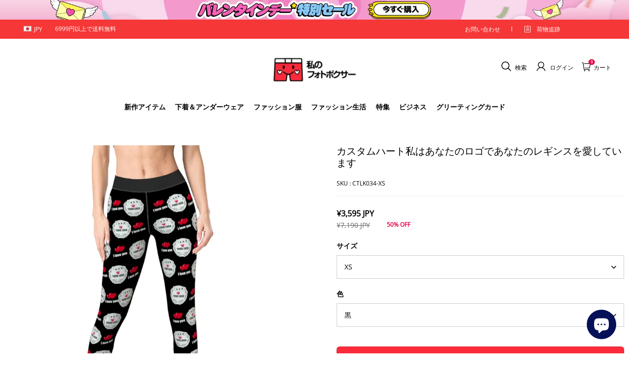

--- FILE ---
content_type: text/html; charset=utf-8
request_url: https://myphotoboxer.jp/products/custom-heart-i-love-you-leggings-with-your-logo-personalized-gift
body_size: 118664
content:
<!DOCTYPE html>
<html lang="ja">
  <head>
    <meta charset="UTF-8" />
    <meta http-equiv="X-UA-Compatible" content="IE=edge" />
    <meta
      name="viewport"
      content="width=device-width, initial-scale=1.0, minimum-scale=1.0, maximum-scale=1.0, user-scalable=no"
    />
    <link rel="canonical" href="https://myphotoboxer.jp/products/custom-heart-i-love-you-leggings-with-your-logo-personalized-gift" />
    <meta http-equiv="x-dns-prefetch-control" content="on" />
    <link rel="preconnect" href="https://cdn.shopline.com" crossorigin />
    <link rel="dns-prefetch" href="https://cdn.myshopline.com" />
    <link rel="dns-prefetch" href="https://img.myshopline.com" />
    <link rel="preconnect" href="https://img.myshopline.com" />
    <link rel="dns-prefetch" href="https://img-va.myshopline.com" />
    <link rel="preconnect" href="https://img-va.myshopline.com" />
    <link rel="dns-prefetch" href="https://fonts.gstatic.com" />
    <link rel="preconnect" href="https://fonts.gstatic.com" />

      <link rel="icon" type="image/png" href="https://img.myshopline.com/image/store/1709198471170/LOGO-32X32-cb19d0db-df49-4abd-91d9-23c512df4cf6-32x32.png?w&#x3D;32&amp;h&#x3D;32" />

    <title>
  カスタムハート私はあなたのロゴであなたのレギンスを愛しています
 
</title>

      <meta name="description" content="Our custom printed photo leggings make for the perfect gift for any occasion! These leggings are make from your own picture. You can put any logo or photo on it. Custom photo leggings- Personalized gifts for your lover your friends your family your kids. Upload a photo and our designers will take care of the rest!" />


    
<meta property="og:site_name" content="MyPhotoBoxerJP" />
<meta property="og:url" content="https://myphotoboxer.jp/products/custom-heart-i-love-you-leggings-with-your-logo-personalized-gift" />
<meta property="og:title" content="カスタムハート私はあなたのロゴであなたのレギンスを愛しています" />
<meta property="og:type" content="product" />
<meta property="og:description" content="Our custom printed photo leggings make for the perfect gift for any occasion! These leggings are make from your own picture. You can put any logo or photo on it. Custom photo leggings- Personalized gifts for your lover your friends your family your kids. Upload a photo and our designers will take care of the rest!" />  <meta property="og:image" content="https://img-preview.myshopline.com/image/store/1709198471170/ba9ab8ef16d249559064f76504619e38.png?w&#x3D;1000&amp;h&#x3D;1000" />
  <meta property="og:image:secure_url" content="https://img-preview.myshopline.com/image/store/1709198471170/ba9ab8ef16d249559064f76504619e38.png?w&#x3D;1000&amp;h&#x3D;1000" />
  <meta property="og:image:width" content="1000" />
  <meta property="og:image:height" content="1000" />
  <meta property="og:price:amount" content="3,595" />
  <meta property="og:price:currency" content="JPY" />
<meta name="twitter:card" content="summary_large_image" />
<meta name="twitter:title" content="カスタムハート私はあなたのロゴであなたのレギンスを愛しています" />
<meta name="twitter:description" content="Our custom printed photo leggings make for the perfect gift for any occasion! These leggings are make from your own picture. You can put any logo or photo on it. Custom photo leggings- Personalized gifts for your lover your friends your family your kids. Upload a photo and our designers will take care of the rest!" />

    <style>
:root {
    --title-font: "Open Sans";
    --title-font-weight: 400;
    --title-font-style: normal;
    --title-letter-spacing: 0em;
    --title-font-size: 30px;
    --title-line-height: 1.2;
    --title-text-transform: unset;
    --body-font: "Open Sans";
    
    --body-font-weight: 400;
    
    --body-bold-font-weight: 700;
    --body-font-style: normal;
    --body-letter-spacing: 0em;
    --body-font-size: 14px;
    --body-line-height: 1.6;
    
    --type-body-letter-spacing: 0em;
    --type-body-line-height: ;
    
    --type-body-font: "Open Sans";
    --type-body-font-weight: 400;
    --type-body-font-style: normal;

    --color-page-background: 255, 255, 255;
    --color-text: 0, 0, 0;
    --color-light-text: 148, 148, 148;
    --color-sale: 41, 37, 44;
    --color-discount: 227, 38, 25;
    --color-entry-line: 221, 221, 221;
    --color-button-background: 230, 55, 0;
    --color-button-text: 255, 255, 255;
    --color-button-secondary-background: 230, 0, 68;
    --color-button-secondary-text: 255, 255, 255;
    --color-button-secondary-border: 0, 0, 0;
    --color-discount-tag-background: 227, 38, 25;
    --color-discount-tag-text: 190, 16, 16;
    --color-cart-dot: 205, 242, 77;
    --color-cart-dot-text: 0, 0, 0;
    --color-image-background: 244, 247, 251;
    --color-image-loading-background: 244, 247, 251;
    --color-mask: 23, 23, 23;
    --color-scheme-1-bg: 255, 248, 238;
    --color-scheme-1-text: 44, 41, 36;
    --color-scheme-2-bg: 44, 41, 36;
    --color-scheme-2-text: 255, 255, 255;
    --color-scheme-3-bg: 244, 247, 251;
    --color-scheme-3-text: 0, 0, 0;

    --color-header-background: 255, 255, 255;
    --color-header-text: 0, 0, 0;
    --color-announcement-bar-background: 0, 0, 0;
    --color-announcement-bar-text: 205, 242, 77;
    --color-footer-text: 255, 255, 255;
    --color-footer-border: 255, 242, 242;
    --color-footer-background: 0, 0, 0;

    --page-width: 1300px;
    --section-vertical-gap: 20px;
    --grid-horizontal-space: 20px;
    --grid-vertical-space: 20px;
    --grid-mobile-horizontal-space: 10px;
    --grid-mobile-vertical-space: 10px;

    --btn-border-thickness: 1px;
    --btn-border-opacity: 100%;
    --btn-border-radius: 0px;
    --btn-border-radius-outset: 0px;
    --btn-shadow-opacity: 0%;
    --btn-shadow-offset-x: 0px;
    --btn-shadow-offset-y: 4px;
    --btn-shadow-blur: 5px;

    --sku-selector-border-thickness: 1px;
    --sku-selector-border-opacity: 20%;
    --sku-selector-border-radius: 0px;
    --sku-selector-border-radius-outset: 0px;

    --input-border-thickness: 1px;
    --input-border-opacity: 55%;
    --input-border-radius: 0px;
    --input-border-radius-outset: 0px;
    --input-shadow-opacity: 0%;
    --input-shadow-offset-x: 0px;
    --input-shadow-offset-y: 4px;
    --input-shadow-blur: 5px;

    --card-border-thickness: 0px;
    --card-border-opacity: 10%;
    --card-border-radius: 0px;
    --card-border-radius-outset: 0px;
    --card-shadow-opacity: 0%;
    --card-shadow-offset-x: 0px;
    --card-shadow-offset-y: 4px;
    --card-shadow-blur: 5px;

    --product-card-border-thickness: 0px;
    --product-card-border-opacity: 10%;
    --product-card-border-radius: 0px;
    --product-card-border-radius-outset: 0px;
    --product-card-shadow-opacity: 0%;
    --product-card-shadow-offset-x: 0px;
    --product-card-shadow-offset-y: 4px;
    --product-card-shadow-blur: 5px;

    --collection-card-border-thickness: 0px;
    --collection-card-border-opacity: 10%;
    --collection-card-border-radius: 0px;
    --collection-card-border-radius-outset: 0px;
    --collection-card-shadow-opacity: 0%;
    --collection-card-shadow-offset-x: 0px;
    --collection-card-shadow-offset-y: 4px;
    --collection-card-shadow-blur: 5px;

    --blog-card-border-thickness: 0px;
    --blog-card-border-opacity: 10%;
    --blog-card-border-radius: 0px;
    --blog-card-border-radius-outset: 0px;
    --blog-card-shadow-opacity: 0%;
    --blog-card-shadow-offset-x: 0px;
    --blog-card-shadow-offset-y: 4px;
    --blog-card-shadow-blur: 5px;

    --content-border-thickness: 0px;
    --content-border-opacity: 10%;
    --content-border-radius: 0px;
    --content-border-radius-outset: 0px;
    --content-shadow-opacity: 0%;
    --content-shadow-offset-x: 0px;
    --content-shadow-offset-y: 4px;
    --content-shadow-blur: 5px;

    --media-border-thickness: 1px;
    --media-border-opacity: 5%;
    --media-border-radius: 0px;
    --media-border-radius-outset: 0px;
    --media-shadow-opacity: 0%;
    --media-shadow-offset-x: 0px;
    --media-shadow-offset-left: 0px;
    --media-shadow-offset-right: 0px;
    --media-shadow-offset-y: 4px;
    --media-shadow-offset-top: 0px;
    --media-shadow-offset-bottom: 8px;
    --media-shadow-blur: 5px;

    --menu-modal-border-thickness: 1px;
    --menu-modal-border-opacity: 10%;
    --menu-modal-border-radius: 0px;
    --menu-modal-border-radius-outset: 0px;
    --menu-modal-shadow-opacity: 0%;
    --menu-modal-shadow-offset-x: 0px;
    --menu-modal-shadow-offset-y: 4px;
    --menu-modal-shadow-blur: 5px;

    --drawer-border-thickness: 1px;
    --drawer-border-opacity: 10%;
    --drawer-shadow-opacity: 0%;
    --drawer-shadow-offset-x: 0px;
    --drawer-shadow-offset-y: 4px;
    --drawer-shadow-blur: 5px;

    --product-discount-radius: 4px;

    --swatch-background-default-image: url(https://img-va.myshopline.com/image/store/1709198471231/b6a3b68b5c5a4b21828db92e6ae664e2.png)
}
</style>
    <script>
window.custom_global_State={
    "theme":{
        "settings":{
            "mask_loading_image":""
        }
    }
}
</script>

    <link href="/cdn/shop/prod/2004112581/1709198471170/65f8f3b2acc54907bb26093e/1710911559896/assets/base.css" rel="stylesheet" type="text/css" media="all">
    <link href="/cdn/shop/prod///9dc77021-d911-4e0a-813e-216abd4cf7f2/1710471429886/assets/section-header.css" rel="stylesheet" type="text/css" media="all">
    <link href="/cdn/shop/prod///9dc77021-d911-4e0a-813e-216abd4cf7f2/1710471429886/assets/section-announcement-bar.css" rel="stylesheet" type="text/css" media="all">
    <link href="/cdn/shop/prod///9dc77021-d911-4e0a-813e-216abd4cf7f2/1710471429886/assets/section-footer.css" rel="stylesheet" type="text/css" media="all">
    <link href="/cdn/shop/prod///9dc77021-d911-4e0a-813e-216abd4cf7f2/1710471429886/assets/tingle.css" rel="stylesheet" type="text/css" media="all">
    
    <link href="/cdn/shop/prod///9dc77021-d911-4e0a-813e-216abd4cf7f2/1710471429886/assets/@sl_cart.min.css" rel="stylesheet" type="text/css" media="all">
    <link href="/cdn/shop/prod///9dc77021-d911-4e0a-813e-216abd4cf7f2/1710471429886/assets/swiper.min.css" rel="stylesheet" type="text/css" media="all">
    <link href="/cdn/shop/prod///9dc77021-d911-4e0a-813e-216abd4cf7f2/1710471429886/assets/normalize.css.min.css" rel="stylesheet" type="text/css" media="all">

    
  <meta name="google-site-verification" content />
  <meta name="msvalidate.01" content />
<meta name="msvalidate.01" content />
  <meta name="facebook-domain-verification" content />
  <meta name="p:domain_verify" content />
  
<script >function __SL_CUSTOM_CODE_GETROW__(){var r=new Error;if(!r.stack)try{throw r}catch(r){if(!r.stack)return 0}var t=r.stack.toString().split(/\r\n|\n/),e=/:(\d+):(?:\d+)[^\d]*$/;do{var n=t.shift()}while(!e.exec(n)&&t.length);var a=e.exec(t.shift());return a?parseInt(a[1]):0}</script>
<script >!function(){function t(){this.data={}}t.prototype.set=function(t,n,i){this[n]||(this[n]={start:"",end:"",scripts:[]}),this[n][i]=t,this[n].start&&this[n].end&&(this.data[n]||(this.data[n]=[]),this.data[n].push(this[n]),delete this[n])},t.prototype.setScript=function(t,n){const i=this.data[t].find((function(t,n){return 0===n&&!t.scripts.length||!t.scripts.length}));i&&(i.scripts=i.scripts.concat(n))},t.prototype.getAppKeyByScriptUrl=function(t){var n=this;return new Promise((function(i){setTimeout((function(){const s=Object.keys(n.data).find((function(i){return n.data[i].find((function(n){return n.scripts.find((function(n){if(n&&n.src)return t===n.src}))}))}));i(s)}),4)}))},t.prototype.getAppKey=function(t){var n=this;return Object.keys(n.data).find((function(i){if(n.data[i].find((function(n){return n.start<t&&n.end>t})))return!0}))},window.__APP_CODE__||(window.__APP_CODE__=new t)}();</script>
<script>window.__ENV__ = {"APP_ENV":"product","SENTRY_DSN":"https:\u002F\u002Fb1ba39d4e0bf4bf6a6ef0a2add016a44@sentry-new.myshopline.com\u002F265","STORE_THEME_SENTRY_DSN":"https:\u002F\u002Fab5c03d7011e42d7b3914c7bd779547b@sentry-new.myshopline.com\u002F273","SENTRY_TRACES_SAMPLE_RATE":-1,"ENABLE_IFRAME_ID":true,"SENTRY_GRAY":false,"SDK_UMDJS":"https:\u002F\u002Fcdn.myshopline.com\u002Ft\u002Flayout\u002Fdev\u002F3300003680\u002F1608276731999\u002F610a693c63e57e2aca6c2554\u002F1628072347914\u002Fassets\u002Findex.umd.min.js","USE_STORE_INFO_REGION_CACHE":true,"USE_REDIRECT_PATH_CACHE":true,"USE_APP_CODE_BLOCK_CACHE":true,"USE_HTTP_REPORT_EVENT_IDS":[60006253],"USE_HTTP_REPORT_EVENT_NAMES":["view"],"ROBOTS_CACHER":{"ua_list":[],"useless_query":["fbclid","gclid","utm_campaign","utm_adset","utm_ad","utm_medium","utm_source","utm_content","utm_term","campaign_id","adset_id","ad_id","variant"],"expires":600,"store_domain_list":["ALL"],"is_use_spider_company":false,"is_use_spider_ua":false},"PAGE_CACHER":{"enable":false,"themes":["ALL","Expect","Impress","Expect_TEST"],"templates":[{"name":"templates\u002Findex","expires":10}]},"useOldSSRPlugin":{},"PAYPAL_CONFIG":{"disableFunding":"card,bancontact,blik,eps,giropay,ideal,mercadopago,mybank,p24,sepa,sofort,venmo"},"LOGGING_THRESHOLD_BY_RENDER":500,"POLLING_TIME-OUT_RETRY_FREQUENCY":8,"POLLING_TIME-OUT_RETRY_DELAY":3000,"DF_SDK_ENABLE":{"isAll":true,"appCode":"m3tdgo","themeNames":["Expect","global","Along","Impress","Soo","Solid"]},"PAYPAL_CONFIG_V2":[{"key":"disable-funding","value":"card,bancontact,blik,eps,giropay,ideal,mercadopago,mybank,p24,sepa,sofort,venmo","isCoverAll":true,"scope":"continue","whitelist":[],"blacklist":[]},{"key":"enable-funding","value":"paylater","isCoverAll":true,"scope":"all","whitelist":[],"blacklist":[]}],"COMPLETE_ORDER_JUMP_TIMEOUT":10,"ADDRESS_AUTOCOMPLETE_CONFIG":{"prediction_debounce_ms":400,"south_east_countries":{"mode":"disable","whitelist_store_ids":["1652240404138","1679974845705","1676274381211","1677468419723","1682156092973","1663745358748","1673329501708","1676868586152","1648608707106","1679279486633","1681696235688","1664792332609","1677837417427","1672322277922","1644637282055","1644637282057"],"blacklist_store_ids":[]}},"TRADE__FEATURE_FLAGS_CONFIG":{"server_endpoint":"https:\u002F\u002Fabtest.myshopline.com\u002Fexperiment","app_key":"shopline-trade"},"USE_REPORT_URL_STORE_IDS":["all"],"USE_EVENT_TRACE_CONFIG_CACHE":true,"IS_CHANGE_MERCHANT_TO_SITE":true,"PRODUCT_OBJECTS_GRAY_RULE":{"enable":true,"handleList":["adasgtest","bix3mk02","wenxuetingfz","amy.wen11","wenxuetingsgauto","shoplinewebtest","graytest","taican","haidu","bryant33","nana13","sjf03-sin","apitest001","adaus","bix3mk03","wenxuetingus","amy.wen12","wenxuetingauto","wenxuetingusauto","chun77","nana11","test03","apitest002","amywen12","lives-will","winsonwen","yongzyongz","slbryant","garytest","yongzyongz","lives-will","winsonwen","test111111","test04-sin","sjf03-us","shawboutique","extent-demo","beetlesgelpolish","soufeel","test-tys","r39x33kmubdcsvja9i","mademine-test-tys","1chqxtmchih8ul","jason-us","jason-sg","tina2","halaras","myhawaiianshirts","mycustombobblehead"],"ratio":50},"WEBSITE_MIFRATION":true,"TRADE_PAY":{"JUMP_TIMEOUT":2000,"AUTO_INIT":{"TIMEOUT":5000,"CHANNELS":[{"payMethodCode":"GooglePay"},{"payMethodCode":"ApplePay"}]}},"CHECKOUT_COUNTRY_LIBRARY_JSON_URL":"https:\u002F\u002Fcdn.myshopline.com\u002Ft\u002Fcf\u002F1cad82e8f88f0f743c2b82d308fb84f9\u002F4yblskxgvzarr1ub\u002Fcheckout-countries","CHECKOUT_COUNTRY_LIBRARY_JS_URL":"\u002Fcf-edge-static\u002F1cad82e8f88f0f743c2b82d308fb84f9\u002Fcheckout-countries","ANALYTICS_UNIFY_CONFIG":{"disableGetCollectionsStores":["1732075791988","1640660241441","1698792289635"],"hdsdkHttpConfig":{"stores":["*"],"acts":["webeventtracker","webslcodetrack"],"uas":["musical_ly"],"sendMethod":"ajax"},"pageDurationAsyncLoopInterval":0,"hdsdkFilterEvents":{"enable":true,"events":{"webslcodetrack":[{"event_name":"PageView_300"},{"event_name":"PageView_1000"},{"event_name":"PageView_2000"},{"event_name":"PageView_3000"},{"event_name":"View","page":102,"module":109,"component":101,"action_type":101},{"event_name":"View","page":103,"module":109,"component":101,"action_type":101},{"event_name":"View","page":132,"module":-999,"component":-999,"action_type":101},{"event_name":"ViewSuccess","page":132,"module":-999,"component":-999,"action_type":108}]}}},"WEB_PIXELS":{"wpt":{"templateBaseUrl":"https:\u002F\u002Fcdn.myshopline.com\u002Ft\u002Fwpm","sdkBaseUrl":"https:\u002F\u002Fcdn.myshopline.com\u002Fsl\u002Fsdk","sdkVersion":"wpt-0.4.3"},"wpm":{"sdkBaseUrl":"https:\u002F\u002Fcdn.myshopline.com\u002Fsl\u002Fsdk","sdkVersion":"wpm-0.6.1"}},"CHAIN_BASE_CONFIG":{"event":{"playback":{"playbackMaxLimit":0,"trackThreshold":50}}},"CHAIN_BASE_SERVICE_WORKER_URL":"\u002Fcf-edge-static\u002F4901d6778f66716fa583d51614a75d3d\u002Fchain-base-service-worker.js","streamTheme":[],"TRADE__METRIC_REPORT_CONFIG":{"rate":10000,"version":"v1"},"SENTRY_ERROR_FILTER_MESSAGES":["not match the postCode list","The current browser does not support Google Pay","Cannot use applePay","The current browser does not support this payment method","SDK实例化 & 初始化 失败 [reason: DEVICE_NOT_SUPPORT]","SDK实例化 & 初始化 失败 [reason: no support browser]","evaluating 'document.getElementById('stage-footer')","evaluating 'document.getElementById('live-chat-ai-wrapper')"]}</script><script>window.__LE__ = true;if(!window.Shopline){ window.Shopline = {} };Shopline.designMode=false;Shopline.uri={"alias":"ProductsDetail","isExact":true,"params":{"uniqueKey":"custom-heart-i-love-you-leggings-with-your-logo-personalized-gift"},"query":{},"url":"\u002Fproducts\u002Fcustom-heart-i-love-you-leggings-with-your-logo-personalized-gift","path":"\u002Fproducts\u002F:uniqueKey","template":"templates\u002Fproduct.json","bindingTemplate":undefined,"root_url":"\u002F","customPageId":"0"};Shopline.handle="myphotoboxerjp";Shopline.merchantId="2004112581";Shopline.storeId="1709198471170";Shopline.currency="JPY";Shopline.themeId="65f8f3b2acc54907bb26093e";Shopline.themeName="myphotoboxer1.0_copy";Shopline.storeThemeName="myphotoboxer1.0_copy";Shopline.themeVersion="0.0.1";Shopline.themeTypeVersion=2.1;Shopline.updateMode=1;Shopline.locale="ja";Shopline.customerCountry="GB";Shopline.routes={"root":"\u002F"};Shopline.theme={"settings":{"currency-switcher-format":"money_with_currency_format","currency-switcher-supported-currencies":"INR GBP CAD USD AUD EUR JPY","currency-switcher-default":"USD","desktop_logo_width":160,"mobile_logo_width":145,"color_page_background":"#ffffff","color_text":"#000000","color_light_text":"#949494","color_entry_line":"#DDDDDD","color_button_background":"#e63700","color_button_text":"#ffffff","color_button_secondary_background":"#e60044","color_button_secondary_text":"#ffffff","color_button_secondary_border":"rgba(0,0,0,0)","color_sale":"#29252C","color_discount":"#E32619","color_discount_tag_background":"#E32619","color_discount_tag_text":"#be1010","color_cart_dot":"#cdf24d","color_cart_dot_text":"#000000","color_image_background":"#F4F7FB","color_image_loading_background":"#F4F7FB","color_mask":"#171717","color_header_background":"#FFFFFF","color_header_text":"#000000","color_announcement_bar_background":"#000000","color_announcement_bar_text":"#CDF24D","color_footer_background":"#000000","color_footer_border":"#fff2f2","color_footer_text":"#ffffff","color_scheme_1_bg":"#FFF8EE","color_scheme_1_text":"#2C2924","color_scheme_2_bg":"#2C2924","color_scheme_2_text":"#FFFFFF","color_scheme_3_bg":"#F4F7FB","color_scheme_3_text":"#000000","header_font_family":"Poppins","title_font_family":"Open Sans","title_letter_spacing":"0","title_font_size":"30","title_line_height":"1.2","title_uppercase":false,"body_font_family":"Open Sans","body_letter_spacing":"0","body_font_size":"14","body_line_height":"1.6","page_width":1300,"section_vertical_gap":20,"grid_horizontal_space":20,"grid_vertical_space":20,"btn_border_thickness":1,"btn_border_opacity":100,"btn_border_radius":0,"btn_shadow_opacity":0,"btn_shadow_offset_x":0,"btn_shadow_offset_y":4,"btn_shadow_blur":5,"sku_selector_border_thickness":1,"sku_selector_border_opacity":20,"sku_selector_border_radius":0,"sku_selector_shadow_opacity":0,"sku_selector_shadow_offset_x":0,"sku_selector_shadow_offset_y":4,"sku_selector_shadow_blur":5,"input_border_thickness":1,"input_border_opacity":55,"input_border_radius":0,"input_shadow_opacity":0,"input_shadow_offset_x":0,"input_shadow_offset_y":4,"input_shadow_blur":5,"card_border_thickness":0,"card_border_opacity":10,"card_border_radius":0,"card_shadow_opacity":0,"card_shadow_offset_x":0,"card_shadow_offset_y":4,"card_shadow_blur":5,"product_card_border_thickness":0,"product_card_border_opacity":10,"product_card_border_radius":0,"product_card_shadow_opacity":0,"product_card_shadow_offset_x":0,"product_card_shadow_offset_y":4,"product_card_shadow_blur":5,"collection_card_border_thickness":0,"collection_card_border_opacity":10,"collection_card_border_radius":0,"collection_card_shadow_opacity":0,"collection_card_shadow_offset_x":0,"collection_card_shadow_offset_y":4,"collection_card_shadow_blur":5,"blog_card_border_thickness":0,"blog_card_border_opacity":10,"blog_card_border_radius":0,"blog_card_shadow_opacity":0,"blog_card_shadow_offset_x":0,"blog_card_shadow_offset_y":4,"blog_card_shadow_blur":5,"content_border_thickness":0,"content_border_opacity":10,"content_border_radius":0,"content_shadow_opacity":0,"content_shadow_offset_x":0,"content_shadow_offset_y":4,"content_shadow_blur":5,"media_border_thickness":1,"media_border_opacity":5,"media_border_radius":0,"media_shadow_opacity":0,"media_shadow_offset_x":0,"media_shadow_offset_y":4,"media_shadow_blur":5,"menu_modal_border_thickness":1,"menu_modal_border_opacity":10,"menu_modal_border_radius":0,"menu_modal_shadow_opacity":0,"menu_modal_shadow_offset_x":0,"menu_modal_shadow_offset_y":4,"menu_modal_shadow_blur":5,"drawer_border_thickness":1,"drawer_border_opacity":10,"drawer_shadow_opacity":0,"drawer_shadow_offset_x":0,"drawer_shadow_offset_y":4,"drawer_shadow_blur":5,"product_discount":true,"product_discount_position":"left_bottom","product_discount_radius":4,"enable_quick_view":false,"product_title_show_type":"full-display","product_mobile_title_show":true,"enabled_color_swatch":false,"swatch_style":"square","swatch_max_show":4,"cart_type":"drawer","co_banner_pc_img":{},"co_banner_phone_img":{},"co_banner_pc_height":"low","co_banner_phone_height":"low","co_banner_img_show":"center","co_full_screen":true,"co_checkout_image":{},"co_logo_size":"medium","co_logo_position":"left","co_bg_image":{},"co_background_color":"#FFFFFF","co_form_bg_color":"white","co_order_bg_image":{},"co_order_background_color":"#FAFAFA","co_type_title_font":{"lib":"system","value":"Helvetica Neue \u002F Arial"},"co_type_body_font":{"lib":"system","value":"Helvetica Neue \u002F Arial"},"co_color_btn_bg":"#276EAF","co_color_err_color":"#F04949","co_color_msg_color":"#276EAF","show_official_icon":false,"social_facebook_link":"","social_twitter_link":"","social_pinterest_link":"","social_instagram_link":"","social_snapchat_link":"","social_tiktok_link":"","social_youtube_link":"","social_linkedin_link":"","show_official_share_icon":false,"show_social_name":true,"share_to_facebook":true,"share_to_twitter":true,"share_to_pinterest":true,"share_to_line":true,"share_to_whatsapp":true,"share_to_tumblr":true,"favicon_image":"https:\u002F\u002Fimg.myshopline.com\u002Fimage\u002Fstore\u002F1709198471170\u002FLOGO-32X32-cb19d0db-df49-4abd-91d9-23c512df4cf6-32x32.png?w=32&h=32","font_family_title":"Poppins","home_switch":false,"home_bg":"#000000","home_color":"#ffffff","collection_switch":false,"collection_bg":"#f6f6f6","collection_color":"#000000","product_switch":false,"product_bg":"#f6f6f6","product_color":"#000000","page_switch":false,"page_bg":"#000000","page_color":"#ffffff","contact_information_load_add":true,"contact_information_color_check":"#e60044","shipping_method_load_add":true,"shipping_method_color_check":"#e63700","free_shipping_threshold":"699900","gift_product_tags":"CART_GIFT_Jewelry,CART_GIFT_Ring,CART_GIFT_Wood_Bamboo_Watch,CART_GIFT_Watch,CART_GIFT_Puzzle","gift_product_giveaway_tags":"CART_GIFT_Jewelry:C-BD05,CART_GIFT_Wood_Bamboo_Watch:C-SOUFEEL_25,CART_GIFT_Watch:C-SOUFEEL_23,CART_GIFT_Puzzle:C-BOX_19A","logo":null,"product_add_to_cart":true,"discount_title1":"$4 OFF","discount_text1":"ORDERS $49+","discount_code1":"CODE: \u003Cspan\u003ESF4\u003C\u002Fspan\u003E","discount_title2":"$6 OFF","discount_text2":"ORDERS $59+","discount_code2":"CODE: \u003Cspan\u003ESF6\u003C\u002Fspan\u003E","discount_title3":"$10 OFF","discount_text3":"ORDERS $79+","discount_code3":"CODE: \u003Cspan\u003ESF10\u003C\u002Fspan\u003E","contact_information_title":"優先的に生産と発送を行います!+399円","contact_information_desc":"優先的に生産と発送を行います!+399円","contact_information_product":"16063922201413841134100065","shipping_method_title":"ご注文品に配送保険を追加する +399円","shipping_method_desc":"配送保険とは、貴品の国際配送の過程で品質保護と安全性を提供されて、紛失または破損が報告された場合、追加料金なしで直ちにご荷物を再配送するものです。","shipping_method_product":"16063922126044882581990065","higher_vip_price_type":"instagram plaque collection,phone magnifying glass,custom handbags,laptop bags,lunch bags,sports and school backpacks,custom poker cards,mouse mat,custom notepad,custom piggy bank,custom yoga brick,custom bobbleheads,custom building blocks,photo moon lamp,night lights,photo frame,crystal photo frame,photo puzzle,wall art decor,diamond painting,surprise explostion box,desk decor,candle,capsule letters,floor mat,custom clock,photo blankets,custom bedding,table clock,custom calendar,bath towel,shower curtains,bath mats,custom mugs,custom cup,custom travel mugs,custom cutting board,custom flatware,luggages,custom picnic blanket,camping chair,car decoration,custom umbrella,custom hammocks,custom gardening trowels,hawaiian shirts,Tshirts,custom photo pajamas,custom wedding gown,custom baseball Jacket,custom polo shirts,custom hoodies,custom beach shorts,custom leggings,custom canvas shoes,custom flip flop,photo wallets","higher_vip_title":"優先的に生産と発送を行います! + $5.99","higher_vip_id":"18059096941648538905290918","higher_price_type":"instagram plaque collection,phone magnifying glass,custom handbags,laptop bags,lunch bags,sports and school backpacks,custom poker cards,mouse mat,custom notepad,custom piggy bank,custom yoga brick,custom bobbleheads,custom building blocks,photo moon lamp,night lights,photo frame,crystal photo frame,photo puzzle,wall art decor,diamond painting,surprise explostion box,desk decor,candle,capsule letters,floor mat,custom clock,photo blankets,custom bedding,table clock,custom calendar,bath towel,shower curtains,bath mats,custom mugs,custom cup,custom travel mugs,custom cutting board,custom flatware,luggages,custom picnic blanket,camping chair,car decoration,custom umbrella,custom hammocks,custom gardening trowels,hawaiian shirts,Tshirts,custom photo pajamas,custom wedding gown,custom baseball Jacket,custom polo shirts,custom hoodies,custom beach shorts,custom leggings,custom canvas shoes,custom flip flop,photo wallets","higher_insurance_title":"Add Shipping Insurance to your order + $3.99","higher_insurance_id":"18059096941687965590710918","mask_loading_image":"shopline:\u002F\u002Fshop_images\u002Fdiscount-label_68x (1).png","hide_navigation":"soufeel-automatic-discount-buy-2-20-off,occasions,recipients,office-gifts,for-pet-lovers,for-friends,package,price-5-10,price-10-20,price-20-30,price-30-40,price-50,easter-day,valentine-s-day,womens-day,teachers-day,graduation,back-to-school,wedding,mother-s-day,father-s-day,boss-day,thanksgiving,black-friday,christmas,anniversary,birthday,home-living,retirement,womens-day,mother-s-day,projection-jewelry-gifts,gifts-for-boyfriend-husband,father-s-day,gifts-for-newborn,gifts-for-kids,graduation,name-rings,engraved-rings,name-bracelets,free-shipping-over-49","product_list_icon":"shopline:\u002F\u002Fshop_images\u002Fdiscount-label_68x.png"},"blocks":{}};Shopline.settings={"currency-switcher-format":"money_with_currency_format","currency-switcher-supported-currencies":"INR GBP CAD USD AUD EUR JPY","currency-switcher-default":"USD","desktop_logo_width":160,"mobile_logo_width":145,"color_page_background":"#ffffff","color_text":"#000000","color_light_text":"#949494","color_entry_line":"#DDDDDD","color_button_background":"#e63700","color_button_text":"#ffffff","color_button_secondary_background":"#e60044","color_button_secondary_text":"#ffffff","color_button_secondary_border":"rgba(0,0,0,0)","color_sale":"#29252C","color_discount":"#E32619","color_discount_tag_background":"#E32619","color_discount_tag_text":"#be1010","color_cart_dot":"#cdf24d","color_cart_dot_text":"#000000","color_image_background":"#F4F7FB","color_image_loading_background":"#F4F7FB","color_mask":"#171717","color_header_background":"#FFFFFF","color_header_text":"#000000","color_announcement_bar_background":"#000000","color_announcement_bar_text":"#CDF24D","color_footer_background":"#000000","color_footer_border":"#fff2f2","color_footer_text":"#ffffff","color_scheme_1_bg":"#FFF8EE","color_scheme_1_text":"#2C2924","color_scheme_2_bg":"#2C2924","color_scheme_2_text":"#FFFFFF","color_scheme_3_bg":"#F4F7FB","color_scheme_3_text":"#000000","header_font_family":"Poppins","title_font_family":"Open Sans","title_letter_spacing":"0","title_font_size":"30","title_line_height":"1.2","title_uppercase":false,"body_font_family":"Open Sans","body_letter_spacing":"0","body_font_size":"14","body_line_height":"1.6","page_width":1300,"section_vertical_gap":20,"grid_horizontal_space":20,"grid_vertical_space":20,"btn_border_thickness":1,"btn_border_opacity":100,"btn_border_radius":0,"btn_shadow_opacity":0,"btn_shadow_offset_x":0,"btn_shadow_offset_y":4,"btn_shadow_blur":5,"sku_selector_border_thickness":1,"sku_selector_border_opacity":20,"sku_selector_border_radius":0,"sku_selector_shadow_opacity":0,"sku_selector_shadow_offset_x":0,"sku_selector_shadow_offset_y":4,"sku_selector_shadow_blur":5,"input_border_thickness":1,"input_border_opacity":55,"input_border_radius":0,"input_shadow_opacity":0,"input_shadow_offset_x":0,"input_shadow_offset_y":4,"input_shadow_blur":5,"card_border_thickness":0,"card_border_opacity":10,"card_border_radius":0,"card_shadow_opacity":0,"card_shadow_offset_x":0,"card_shadow_offset_y":4,"card_shadow_blur":5,"product_card_border_thickness":0,"product_card_border_opacity":10,"product_card_border_radius":0,"product_card_shadow_opacity":0,"product_card_shadow_offset_x":0,"product_card_shadow_offset_y":4,"product_card_shadow_blur":5,"collection_card_border_thickness":0,"collection_card_border_opacity":10,"collection_card_border_radius":0,"collection_card_shadow_opacity":0,"collection_card_shadow_offset_x":0,"collection_card_shadow_offset_y":4,"collection_card_shadow_blur":5,"blog_card_border_thickness":0,"blog_card_border_opacity":10,"blog_card_border_radius":0,"blog_card_shadow_opacity":0,"blog_card_shadow_offset_x":0,"blog_card_shadow_offset_y":4,"blog_card_shadow_blur":5,"content_border_thickness":0,"content_border_opacity":10,"content_border_radius":0,"content_shadow_opacity":0,"content_shadow_offset_x":0,"content_shadow_offset_y":4,"content_shadow_blur":5,"media_border_thickness":1,"media_border_opacity":5,"media_border_radius":0,"media_shadow_opacity":0,"media_shadow_offset_x":0,"media_shadow_offset_y":4,"media_shadow_blur":5,"menu_modal_border_thickness":1,"menu_modal_border_opacity":10,"menu_modal_border_radius":0,"menu_modal_shadow_opacity":0,"menu_modal_shadow_offset_x":0,"menu_modal_shadow_offset_y":4,"menu_modal_shadow_blur":5,"drawer_border_thickness":1,"drawer_border_opacity":10,"drawer_shadow_opacity":0,"drawer_shadow_offset_x":0,"drawer_shadow_offset_y":4,"drawer_shadow_blur":5,"product_discount":true,"product_discount_position":"left_bottom","product_discount_radius":4,"enable_quick_view":false,"product_title_show_type":"full-display","product_mobile_title_show":true,"enabled_color_swatch":false,"swatch_style":"square","swatch_max_show":4,"cart_type":"drawer","co_banner_pc_img":null,"co_banner_phone_img":null,"co_banner_pc_height":"low","co_banner_phone_height":"low","co_banner_img_show":"center","co_full_screen":true,"co_checkout_image":null,"co_logo_size":"medium","co_logo_position":"left","co_bg_image":null,"co_background_color":"#FFFFFF","co_form_bg_color":"white","co_order_bg_image":null,"co_order_background_color":"#FAFAFA","co_type_title_font":{"lib":"system","value":"Helvetica Neue \u002F Arial"},"co_type_body_font":{"lib":"system","value":"Helvetica Neue \u002F Arial"},"co_color_btn_bg":"#276EAF","co_color_err_color":"#F04949","co_color_msg_color":"#276EAF","show_official_icon":false,"social_facebook_link":"","social_twitter_link":"","social_pinterest_link":"","social_instagram_link":"","social_snapchat_link":"","social_tiktok_link":"","social_youtube_link":"","social_linkedin_link":"","show_official_share_icon":false,"show_social_name":true,"share_to_facebook":true,"share_to_twitter":true,"share_to_pinterest":true,"share_to_line":true,"share_to_whatsapp":true,"share_to_tumblr":true,"favicon_image":"https:\u002F\u002Fimg.myshopline.com\u002Fimage\u002Fstore\u002F1709198471170\u002FLOGO-32X32-cb19d0db-df49-4abd-91d9-23c512df4cf6-32x32.png?w=32&h=32","font_family_title":"Poppins","home_switch":false,"home_bg":"#000000","home_color":"#ffffff","collection_switch":false,"collection_bg":"#f6f6f6","collection_color":"#000000","product_switch":false,"product_bg":"#f6f6f6","product_color":"#000000","page_switch":false,"page_bg":"#000000","page_color":"#ffffff","contact_information_load_add":true,"contact_information_color_check":"#e60044","shipping_method_load_add":true,"shipping_method_color_check":"#e63700","free_shipping_threshold":"699900","gift_product_tags":"CART_GIFT_Jewelry,CART_GIFT_Ring,CART_GIFT_Wood_Bamboo_Watch,CART_GIFT_Watch,CART_GIFT_Puzzle","gift_product_giveaway_tags":"CART_GIFT_Jewelry:C-BD05,CART_GIFT_Wood_Bamboo_Watch:C-SOUFEEL_25,CART_GIFT_Watch:C-SOUFEEL_23,CART_GIFT_Puzzle:C-BOX_19A","logo":null,"product_add_to_cart":true,"discount_title1":"$4 OFF","discount_text1":"ORDERS $49+","discount_code1":"CODE: \u003Cspan\u003ESF4\u003C\u002Fspan\u003E","discount_title2":"$6 OFF","discount_text2":"ORDERS $59+","discount_code2":"CODE: \u003Cspan\u003ESF6\u003C\u002Fspan\u003E","discount_title3":"$10 OFF","discount_text3":"ORDERS $79+","discount_code3":"CODE: \u003Cspan\u003ESF10\u003C\u002Fspan\u003E","contact_information_title":"優先的に生産と発送を行います!+399円","contact_information_desc":"優先的に生産と発送を行います!+399円","contact_information_product":{"brand":"soufeelau","created_at":"2024-03-25T10:35:19.896+08:00","gift_card":false,"id":"16063922201413841134100065","published_at":"2024-03-25T10:35:19.965+08:00","title":"VIPサービス +399円","type":"CART VIP PRODUCT","url":"\u002Fproducts\u002Fvip-399","vendor":"soufeelau","object_type":undefined,"available":true,"compare_at_price":59900,"compare_at_price_max":59900,"compare_at_price_min":59900,"compare_at_price_varies":true,"description":"\u003Cp\u003ELAST-MINUTE GIFT? GET VIP SERVICE NOW. WE WILL MAKE YOUR ORDER PRIORITY !\u003C\u002Fp\u003E","featured_image":{"alt":"","id":"6392220140843201551","media_type":"image","position":1,"preview_image":null,"aspect_ratio":"1.0000","attached_to_variant":false,"height":100,"presentation":undefined,"product_id":"16063922201413841134100065","src":"https:\u002F\u002Fimg.myshopline.com\u002Fimage\u002Fstore\u002F1709198471170\u002Fvip02.png?w=100&h=100","url":undefined,"variants":[],"width":100},"featured_media":{"alt":"","id":"6392220140843201551","media_type":"image","position":1,"preview_image":{"alt":"","id":"6392220140843201551","media_type":"image","position":1,"preview_image":null,"aspect_ratio":"1.0000","attached_to_variant":false,"height":100,"presentation":undefined,"product_id":"16063922201413841134100065","src":"https:\u002F\u002Fimg.myshopline.com\u002Fimage\u002Fstore\u002F1709198471170\u002Fvip02.png?w=100&h=100","url":undefined,"variants":[],"width":100},"aspect_ratio":"1.0000","attached_to_variant":false,"height":100,"presentation":undefined,"product_id":"16063922201413841134100065","src":"https:\u002F\u002Fimg.myshopline.com\u002Fimage\u002Fstore\u002F1709198471170\u002Fvip02.png?w=100&h=100","url":undefined,"variants":[],"width":100},"first_available_variant":{"available":true,"barcode":null,"compare_at_price":59900,"featured_image":null,"featured_media":null,"id":"18063922201419209843290065","image":null,"incoming":undefined,"matched":undefined,"next_incoming_date":undefined,"option1":null,"option2":null,"option3":null,"option4":null,"option5":null,"options":null,"price":39900,"product":undefined,"requires_selling_plan":false,"requires_shipping":true,"selected":false,"selected_selling_plan_allocation":undefined,"selling_plan_allocations":[],"sku":"VIP1","taxable":false,"title":null,"unit_price":undefined,"unit_price_measurement":undefined,"url":"\u002Fproducts\u002Fvip-399?sku=18063922201419209843290065","weight":undefined,"weight_in_unit":"0","weight_unit":"kg","inventory_management":true,"inventory_policy":"continue","inventory_quantity":993473,"quantity_rule":{"increment":1,"min":1,"max":null}},"handle":"vip-399","has_only_default_variant":true,"images":[{"alt":"","id":"6392220140843201551","media_type":"image","position":1,"preview_image":null,"aspect_ratio":"1.0000","attached_to_variant":false,"height":100,"presentation":undefined,"product_id":"16063922201413841134100065","src":"https:\u002F\u002Fimg.myshopline.com\u002Fimage\u002Fstore\u002F1709198471170\u002Fvip02.png?w=100&h=100","url":undefined,"variants":[],"width":100}],"media":[{"alt":"","id":"6392220140843201551","media_type":"image","position":1,"preview_image":{"alt":"","id":"6392220140843201551","media_type":"image","position":1,"preview_image":null,"aspect_ratio":"1.0000","attached_to_variant":false,"height":100,"presentation":undefined,"product_id":"16063922201413841134100065","src":"https:\u002F\u002Fimg.myshopline.com\u002Fimage\u002Fstore\u002F1709198471170\u002Fvip02.png?w=100&h=100","url":undefined,"variants":[],"width":100},"aspect_ratio":"1.0000","attached_to_variant":false,"height":100,"presentation":undefined,"product_id":"16063922201413841134100065","src":"https:\u002F\u002Fimg.myshopline.com\u002Fimage\u002Fstore\u002F1709198471170\u002Fvip02.png?w=100&h=100","url":undefined,"variants":[],"width":100}],"options":[],"options_by_name":{},"options_with_values":[],"price":39900,"price_max":39900,"price_min":39900,"price_varies":true,"requires_selling_plan":false,"selected_variant":null,"selected_or_first_available_variant":{"available":true,"barcode":null,"compare_at_price":59900,"featured_image":null,"featured_media":null,"id":"18063922201419209843290065","image":null,"incoming":undefined,"matched":undefined,"next_incoming_date":undefined,"option1":null,"option2":null,"option3":null,"option4":null,"option5":null,"options":null,"price":39900,"product":undefined,"requires_selling_plan":false,"requires_shipping":true,"selected":false,"selected_selling_plan_allocation":undefined,"selling_plan_allocations":[],"sku":"VIP1","taxable":false,"title":null,"unit_price":undefined,"unit_price_measurement":undefined,"url":"\u002Fproducts\u002Fvip-399?sku=18063922201419209843290065","weight":undefined,"weight_in_unit":"0","weight_unit":"kg","inventory_management":true,"inventory_policy":"continue","inventory_quantity":993473,"quantity_rule":{"increment":1,"min":1,"max":null}},"selling_plan_groups":[],"tags":["custom-all-products","VIP"],"variants":[{"available":true,"barcode":null,"compare_at_price":59900,"featured_image":null,"featured_media":null,"id":"18063922201419209843290065","image":null,"incoming":undefined,"matched":undefined,"next_incoming_date":undefined,"option1":null,"option2":null,"option3":null,"option4":null,"option5":null,"options":null,"price":39900,"product":undefined,"requires_selling_plan":false,"requires_shipping":true,"selected":false,"selected_selling_plan_allocation":undefined,"selling_plan_allocations":[],"sku":"VIP1","taxable":false,"title":null,"unit_price":undefined,"unit_price_measurement":undefined,"url":"\u002Fproducts\u002Fvip-399?sku=18063922201419209843290065","weight":undefined,"weight_in_unit":"0","weight_unit":"kg","inventory_management":true,"inventory_policy":"continue","inventory_quantity":993473,"quantity_rule":{"increment":1,"min":1,"max":null}}],"quantity_price_breaks_configured":false},"shipping_method_title":"ご注文品に配送保険を追加する +399円","shipping_method_desc":"配送保険とは、貴品の国際配送の過程で品質保護と安全性を提供されて、紛失または破損が報告された場合、追加料金なしで直ちにご荷物を再配送するものです。","shipping_method_product":{"brand":"MyFaceSocksJP","created_at":"2024-03-25T10:27:50.688+08:00","gift_card":false,"id":"16063922126044882581990065","published_at":"2024-03-25T10:27:50.768+08:00","title":"ご注文品に発送保険を追加する","type":"VIP PRODUCT","url":"\u002Fproducts\u002Fadd-shipping-insurance-to-your-order","vendor":"MyFaceSocksJP","object_type":undefined,"available":true,"compare_at_price":0,"compare_at_price_max":0,"compare_at_price_min":0,"compare_at_price_varies":true,"description":"\u003Cp\u003E\u003Cstrong\u003E***これは、製品オプションアプリケーションで使用される非表示の製品です。この製品を削除しないでください。***\u003C\u002Fstrong\u003E\u003C\u002Fp\u003E\n\u003Cp\u003E\u003Cstrong\u003E\u003Cspan style=\"color: #dc1f1f;\"\u003Eヒント：配送保険。\u003C\u002Fspan\u003E\u003Cspan style=\"color: #da1d1d;\"\u003E製品と一緒に購入する必要があります。個別に購入しないでください。\u003C\u002Fspan\u003E\u003C\u002Fstrong\u003E\u003C\u002Fp\u003E","featured_image":{"alt":"ご注文品に発送保険を追加する","id":"6392212604249306197","media_type":"image","position":1,"preview_image":null,"aspect_ratio":"1.0","attached_to_variant":false,"height":600,"presentation":undefined,"product_id":"16063922126044882581990065","src":"https:\u002F\u002Fimg.myshopline.com\u002Fimage\u002Fstore\u002F1709198471170\u002Fshins-f6c57226-d845-4486-bccc-95cea15a20da.jpg?w=600&h=600","url":undefined,"variants":[],"width":600},"featured_media":{"alt":"ご注文品に発送保険を追加する","id":"6392212604249306197","media_type":"image","position":1,"preview_image":{"alt":"ご注文品に発送保険を追加する","id":"6392212604249306197","media_type":"image","position":1,"preview_image":null,"aspect_ratio":"1.0","attached_to_variant":false,"height":600,"presentation":undefined,"product_id":"16063922126044882581990065","src":"https:\u002F\u002Fimg.myshopline.com\u002Fimage\u002Fstore\u002F1709198471170\u002Fshins-f6c57226-d845-4486-bccc-95cea15a20da.jpg?w=600&h=600","url":undefined,"variants":[],"width":600},"aspect_ratio":"1.0","attached_to_variant":false,"height":600,"presentation":undefined,"product_id":"16063922126044882581990065","src":"https:\u002F\u002Fimg.myshopline.com\u002Fimage\u002Fstore\u002F1709198471170\u002Fshins-f6c57226-d845-4486-bccc-95cea15a20da.jpg?w=600&h=600","url":undefined,"variants":[],"width":600},"first_available_variant":{"available":true,"barcode":null,"compare_at_price":0,"featured_image":null,"featured_media":null,"id":"18063922126050083519020065","image":null,"incoming":undefined,"matched":undefined,"next_incoming_date":undefined,"option1":"Shipping Insurance","option2":null,"option3":null,"option4":null,"option5":null,"options":["Shipping Insurance"],"price":39900,"product":undefined,"requires_selling_plan":false,"requires_shipping":true,"selected":false,"selected_selling_plan_allocation":undefined,"selling_plan_allocations":[],"sku":"SHIPPING","taxable":false,"title":"Shipping Insurance","unit_price":undefined,"unit_price_measurement":undefined,"url":"\u002Fproducts\u002Fadd-shipping-insurance-to-your-order?sku=18063922126050083519020065","weight":undefined,"weight_in_unit":"0","weight_unit":"kg","inventory_management":true,"inventory_policy":"continue","inventory_quantity":84974,"quantity_rule":{"increment":1,"min":1,"max":null}},"handle":"add-shipping-insurance-to-your-order","has_only_default_variant":false,"images":[{"alt":"ご注文品に発送保険を追加する","id":"6392212604249306197","media_type":"image","position":1,"preview_image":null,"aspect_ratio":"1.0","attached_to_variant":false,"height":600,"presentation":undefined,"product_id":"16063922126044882581990065","src":"https:\u002F\u002Fimg.myshopline.com\u002Fimage\u002Fstore\u002F1709198471170\u002Fshins-f6c57226-d845-4486-bccc-95cea15a20da.jpg?w=600&h=600","url":undefined,"variants":[],"width":600}],"media":[{"alt":"ご注文品に発送保険を追加する","id":"6392212604249306197","media_type":"image","position":1,"preview_image":{"alt":"ご注文品に発送保険を追加する","id":"6392212604249306197","media_type":"image","position":1,"preview_image":null,"aspect_ratio":"1.0","attached_to_variant":false,"height":600,"presentation":undefined,"product_id":"16063922126044882581990065","src":"https:\u002F\u002Fimg.myshopline.com\u002Fimage\u002Fstore\u002F1709198471170\u002Fshins-f6c57226-d845-4486-bccc-95cea15a20da.jpg?w=600&h=600","url":undefined,"variants":[],"width":600},"aspect_ratio":"1.0","attached_to_variant":false,"height":600,"presentation":undefined,"product_id":"16063922126044882581990065","src":"https:\u002F\u002Fimg.myshopline.com\u002Fimage\u002Fstore\u002F1709198471170\u002Fshins-f6c57226-d845-4486-bccc-95cea15a20da.jpg?w=600&h=600","url":undefined,"variants":[],"width":600}],"options":["Title"],"options_by_name":{"Title":{"name":"Title","selected_value":null,"values":["Shipping Insurance"],"position":0,"values_images":[{"value":"Shipping Insurance","image":null}],"option_values":[{"id":"16263922126050083519050065","value":"Shipping Insurance","image":null}]}},"options_with_values":[{"name":"Title","position":0,"selected_value":null,"values":["Shipping Insurance"],"values_images":[{"value":"Shipping Insurance","image":null}],"option_values":[{"id":"16263922126050083519050065","value":"Shipping Insurance","image":null}]}],"price":39900,"price_max":39900,"price_min":39900,"price_varies":true,"requires_selling_plan":false,"selected_variant":null,"selected_or_first_available_variant":{"available":true,"barcode":null,"compare_at_price":0,"featured_image":null,"featured_media":null,"id":"18063922126050083519020065","image":null,"incoming":undefined,"matched":undefined,"next_incoming_date":undefined,"option1":"Shipping Insurance","option2":null,"option3":null,"option4":null,"option5":null,"options":["Shipping Insurance"],"price":39900,"product":undefined,"requires_selling_plan":false,"requires_shipping":true,"selected":false,"selected_selling_plan_allocation":undefined,"selling_plan_allocations":[],"sku":"SHIPPING","taxable":false,"title":"Shipping Insurance","unit_price":undefined,"unit_price_measurement":undefined,"url":"\u002Fproducts\u002Fadd-shipping-insurance-to-your-order?sku=18063922126050083519020065","weight":undefined,"weight_in_unit":"0","weight_unit":"kg","inventory_management":true,"inventory_policy":"continue","inventory_quantity":84974,"quantity_rule":{"increment":1,"min":1,"max":null}},"selling_plan_groups":[],"tags":["custom-all-products","custom-show-off-tag","OPTIONS_HIDDEN_PRODUCT"],"variants":[{"available":true,"barcode":null,"compare_at_price":0,"featured_image":null,"featured_media":null,"id":"18063922126050083519020065","image":null,"incoming":undefined,"matched":undefined,"next_incoming_date":undefined,"option1":"Shipping Insurance","option2":null,"option3":null,"option4":null,"option5":null,"options":["Shipping Insurance"],"price":39900,"product":undefined,"requires_selling_plan":false,"requires_shipping":true,"selected":false,"selected_selling_plan_allocation":undefined,"selling_plan_allocations":[],"sku":"SHIPPING","taxable":false,"title":"Shipping Insurance","unit_price":undefined,"unit_price_measurement":undefined,"url":"\u002Fproducts\u002Fadd-shipping-insurance-to-your-order?sku=18063922126050083519020065","weight":undefined,"weight_in_unit":"0","weight_unit":"kg","inventory_management":true,"inventory_policy":"continue","inventory_quantity":84974,"quantity_rule":{"increment":1,"min":1,"max":null}}],"quantity_price_breaks_configured":false},"higher_vip_price_type":"instagram plaque collection,phone magnifying glass,custom handbags,laptop bags,lunch bags,sports and school backpacks,custom poker cards,mouse mat,custom notepad,custom piggy bank,custom yoga brick,custom bobbleheads,custom building blocks,photo moon lamp,night lights,photo frame,crystal photo frame,photo puzzle,wall art decor,diamond painting,surprise explostion box,desk decor,candle,capsule letters,floor mat,custom clock,photo blankets,custom bedding,table clock,custom calendar,bath towel,shower curtains,bath mats,custom mugs,custom cup,custom travel mugs,custom cutting board,custom flatware,luggages,custom picnic blanket,camping chair,car decoration,custom umbrella,custom hammocks,custom gardening trowels,hawaiian shirts,Tshirts,custom photo pajamas,custom wedding gown,custom baseball Jacket,custom polo shirts,custom hoodies,custom beach shorts,custom leggings,custom canvas shoes,custom flip flop,photo wallets","higher_vip_title":"優先的に生産と発送を行います! + $5.99","higher_vip_id":null,"higher_price_type":"instagram plaque collection,phone magnifying glass,custom handbags,laptop bags,lunch bags,sports and school backpacks,custom poker cards,mouse mat,custom notepad,custom piggy bank,custom yoga brick,custom bobbleheads,custom building blocks,photo moon lamp,night lights,photo frame,crystal photo frame,photo puzzle,wall art decor,diamond painting,surprise explostion box,desk decor,candle,capsule letters,floor mat,custom clock,photo blankets,custom bedding,table clock,custom calendar,bath towel,shower curtains,bath mats,custom mugs,custom cup,custom travel mugs,custom cutting board,custom flatware,luggages,custom picnic blanket,camping chair,car decoration,custom umbrella,custom hammocks,custom gardening trowels,hawaiian shirts,Tshirts,custom photo pajamas,custom wedding gown,custom baseball Jacket,custom polo shirts,custom hoodies,custom beach shorts,custom leggings,custom canvas shoes,custom flip flop,photo wallets","higher_insurance_title":"Add Shipping Insurance to your order + $3.99","higher_insurance_id":null,"mask_loading_image":{"alt":"","id":"6393982478968991776","media_type":"image","position":undefined,"preview_image":null,"aspect_ratio":1.1333333333333333,"attached_to_variant":undefined,"height":60,"presentation":undefined,"product_id":undefined,"src":"https:\u002F\u002Fimg.myshopline.com\u002Fimage\u002Fstore\u002F1709198471170\u002Fdiscount-label-68x.png?w=68&h=60","url":"https:\u002F\u002Fimg.myshopline.com\u002Fimage\u002Fstore\u002F1709198471170\u002Fdiscount-label-68x.png?w=68&h=60","variants":[],"width":68},"hide_navigation":"soufeel-automatic-discount-buy-2-20-off,occasions,recipients,office-gifts,for-pet-lovers,for-friends,package,price-5-10,price-10-20,price-20-30,price-30-40,price-50,easter-day,valentine-s-day,womens-day,teachers-day,graduation,back-to-school,wedding,mother-s-day,father-s-day,boss-day,thanksgiving,black-friday,christmas,anniversary,birthday,home-living,retirement,womens-day,mother-s-day,projection-jewelry-gifts,gifts-for-boyfriend-husband,father-s-day,gifts-for-newborn,gifts-for-kids,graduation,name-rings,engraved-rings,name-bracelets,free-shipping-over-49","product_list_icon":{"alt":"","id":"6388224422474314782","media_type":"image","position":undefined,"preview_image":null,"aspect_ratio":1.1333333333333333,"attached_to_variant":undefined,"height":60,"presentation":undefined,"product_id":undefined,"src":"https:\u002F\u002Fimg.myshopline.com\u002Fimage\u002Fstore\u002F1709198471170\u002Fdiscount-label-68x.png?w=68&h=60","url":"https:\u002F\u002Fimg.myshopline.com\u002Fimage\u002Fstore\u002F1709198471170\u002Fdiscount-label-68x.png?w=68&h=60","variants":[],"width":68}};Shopline.isLogin=false;Shopline.systemTimestamp=1768960841325;Shopline.storeLanguage="ja";Shopline.supportLanguages=["ja","en"];Shopline.currencyConfig={"enable":false,"defaultCurrency":"","customCurrency":"","referenceCurrencies":[],"storeCurrency":{},"defaultReferenceCurrency":{},"currencyDetailList":[{"currencyCode":"USD","currencyName":"美元","currencySymbol":"$","rate":2,"currencyNumber":"840","orderWeight":150,"exchangeRate":1,"updateTime":1725439037024,"messageWithCurrency":"${{amount}} USD","messageWithoutCurrency":"${{amount}}","messageWithDefaultCurrency":"${{amount}} USD","messageWithoutDefaultCurrency":"${{amount}}"},{"currencyCode":"GBP","currencyName":"英镑","currencySymbol":"£","rate":2,"currencyNumber":"826","orderWeight":149,"exchangeRate":0.744409,"updateTime":1768896001519,"messageWithCurrency":"£{{amount}} GBP","messageWithoutCurrency":"£{{amount}}","messageWithDefaultCurrency":"£{{amount}} GBP","messageWithoutDefaultCurrency":"£{{amount}}"},{"currencyCode":"EUR","currencyName":"欧元","currencySymbol":"€","rate":2,"currencyNumber":"978","orderWeight":148,"exchangeRate":0.857314,"updateTime":1768896002452,"messageWithCurrency":"€{{amount_with_comma_separator}} EUR","messageWithoutCurrency":"€{{amount_with_comma_separator}}","messageWithDefaultCurrency":"€{{amount_with_comma_separator}} EUR","messageWithoutDefaultCurrency":"€{{amount_with_comma_separator}}"},{"currencyCode":"CAD","currencyName":"加拿大元","currencySymbol":"$","rate":2,"currencyNumber":"124","orderWeight":147,"exchangeRate":1.385968,"updateTime":1768896002953,"messageWithCurrency":"${{amount}} CAD","messageWithoutCurrency":"${{amount}}","messageWithDefaultCurrency":"${{amount}} CAD","messageWithoutDefaultCurrency":"${{amount}}"},{"currencyCode":"AUD","currencyName":"澳大利亚元","currencySymbol":"A$","rate":2,"currencyNumber":"36","orderWeight":146,"exchangeRate":1.485759,"updateTime":1768896003586,"messageWithCurrency":"${{amount}} AUD","messageWithoutCurrency":"${{amount}}","messageWithDefaultCurrency":"${{amount}} AUD","messageWithoutDefaultCurrency":"${{amount}}"},{"currencyCode":"INR","currencyName":"印度卢比","currencySymbol":"₹","rate":2,"currencyNumber":"356","orderWeight":145,"exchangeRate":91.020891,"updateTime":1768896004270,"messageWithCurrency":"Rs. {{amount}}","messageWithoutCurrency":"Rs. {{amount}}","messageWithDefaultCurrency":"Rs. {{amount}}","messageWithoutDefaultCurrency":"Rs. {{amount}}"},{"currencyCode":"JPY","currencyName":"日圆","currencySymbol":"¥","rate":0,"currencyNumber":"392","orderWeight":144,"exchangeRate":158.45733333,"updateTime":1768896004962,"messageWithCurrency":"¥{{amount_no_decimals}} JPY","messageWithoutCurrency":"¥{{amount_no_decimals}}","messageWithDefaultCurrency":"¥{{amount_no_decimals}} JPY","messageWithoutDefaultCurrency":"¥{{amount_no_decimals}}"},{"currencyCode":"AED","currencyName":"阿联酋迪拉姆","currencySymbol":"د.إ","rate":2,"currencyNumber":"784","orderWeight":143,"exchangeRate":3.6725,"updateTime":1768896005877,"messageWithCurrency":"Dhs. {{amount}} AED","messageWithoutCurrency":"Dhs. {{amount}}","messageWithDefaultCurrency":"Dhs. {{amount}} AED","messageWithoutDefaultCurrency":"Dhs. {{amount}}"},{"currencyCode":"AFN","currencyName":"阿富汗尼","currencySymbol":"Af","rate":2,"currencyNumber":"971","orderWeight":142,"exchangeRate":65.5,"updateTime":1768896006767,"messageWithCurrency":"{{amount}}؋ AFN","messageWithoutCurrency":"{{amount}}؋","messageWithDefaultCurrency":"{{amount}}؋ AFN","messageWithoutDefaultCurrency":"{{amount}}؋"},{"currencyCode":"ALL","currencyName":"阿尔巴尼亚列克","currencySymbol":"L","rate":2,"currencyNumber":"8","orderWeight":141,"exchangeRate":82.873869,"updateTime":1768896007679,"messageWithCurrency":"Lek {{amount}} ALL","messageWithoutCurrency":"Lek {{amount}}","messageWithDefaultCurrency":"Lek {{amount}} ALL","messageWithoutDefaultCurrency":"Lek {{amount}}"},{"currencyCode":"AMD","currencyName":"亚美尼亚德拉姆","currencySymbol":"Դ","rate":2,"currencyNumber":"51","orderWeight":140,"exchangeRate":378.215707,"updateTime":1768896008151,"messageWithCurrency":"{{amount}} AMD","messageWithoutCurrency":"{{amount}} AMD","messageWithDefaultCurrency":"{{amount}} AMD","messageWithoutDefaultCurrency":"{{amount}} AMD"},{"currencyCode":"ANG","currencyName":"荷属安的列斯盾","currencySymbol":"ƒ","rate":2,"currencyNumber":"532","orderWeight":139,"exchangeRate":1.79,"updateTime":1768896008835,"messageWithCurrency":"{{amount}} NAƒ;","messageWithoutCurrency":"ƒ;{{amount}}","messageWithDefaultCurrency":"{{amount}} NAƒ;","messageWithoutDefaultCurrency":"ƒ;{{amount}}"},{"currencyCode":"AOA","currencyName":"安哥拉宽扎","currencySymbol":"Kz","rate":2,"currencyNumber":"973","orderWeight":138,"exchangeRate":912.215,"updateTime":1768896009518,"messageWithCurrency":"Kz{{amount}} AOA","messageWithoutCurrency":"Kz{{amount}}","messageWithDefaultCurrency":"Kz{{amount}} AOA","messageWithoutDefaultCurrency":"Kz{{amount}}"},{"currencyCode":"ARS","currencyName":"阿根廷比索","currencySymbol":"$","rate":2,"currencyNumber":"32","orderWeight":137,"exchangeRate":1436.01235,"updateTime":1768896010206,"messageWithCurrency":"${{amount_with_comma_separator}} ARS","messageWithoutCurrency":"${{amount_with_comma_separator}}","messageWithDefaultCurrency":"${{amount_with_comma_separator}} ARS","messageWithoutDefaultCurrency":"${{amount_with_comma_separator}}"},{"currencyCode":"AWG","currencyName":"阿鲁巴弗罗林","currencySymbol":"ƒ","rate":2,"currencyNumber":"533","orderWeight":136,"exchangeRate":1.8,"updateTime":1768896011097,"messageWithCurrency":"Afl{{amount}} AWG","messageWithoutCurrency":"Afl{{amount}}","messageWithDefaultCurrency":"Afl{{amount}} AWG","messageWithoutDefaultCurrency":"Afl{{amount}}"},{"currencyCode":"AZN","currencyName":"阿塞拜疆马纳特","currencySymbol":"ман","rate":2,"currencyNumber":"944","orderWeight":135,"exchangeRate":1.7,"updateTime":1768896011809,"messageWithCurrency":"m.{{amount}} AZN","messageWithoutCurrency":"m.{{amount}}","messageWithDefaultCurrency":"m.{{amount}} AZN","messageWithoutDefaultCurrency":"m.{{amount}}"},{"currencyCode":"BAM","currencyName":"波斯尼亚和黑塞哥维那可兑换马克[注1]","currencySymbol":"КМ","rate":2,"currencyNumber":"977","orderWeight":134,"exchangeRate":1.679634,"updateTime":1768896012275,"messageWithCurrency":"KM {{amount_with_comma_separator}} BAM","messageWithoutCurrency":"KM {{amount_with_comma_separator}}","messageWithDefaultCurrency":"KM {{amount_with_comma_separator}} BAM","messageWithoutDefaultCurrency":"KM {{amount_with_comma_separator}}"},{"currencyCode":"BBD","currencyName":"巴巴多斯元","currencySymbol":"BBD","rate":2,"currencyNumber":"52","orderWeight":133,"exchangeRate":2,"updateTime":1768896013168,"messageWithCurrency":"${{amount}} Bds","messageWithoutCurrency":"${{amount}}","messageWithDefaultCurrency":"${{amount}} Bds","messageWithoutDefaultCurrency":"${{amount}}"},{"currencyCode":"BDT","currencyName":"孟加拉塔卡","currencySymbol":"৳","rate":2,"currencyNumber":"50","orderWeight":132,"exchangeRate":122.146624,"updateTime":1768896013859,"messageWithCurrency":"Tk {{amount}} BDT","messageWithoutCurrency":"Tk {{amount}}","messageWithDefaultCurrency":"Tk {{amount}} BDT","messageWithoutDefaultCurrency":"Tk {{amount}}"},{"currencyCode":"BGN","currencyName":"保加利亚列弗","currencySymbol":"лв","rate":2,"currencyNumber":"975","orderWeight":131,"exchangeRate":1.676758,"updateTime":1768896014759,"messageWithCurrency":"{{amount}} лв BGN","messageWithoutCurrency":"{{amount}} лв","messageWithDefaultCurrency":"{{amount}} лв BGN","messageWithoutDefaultCurrency":"{{amount}} лв"},{"currencyCode":"BIF","currencyName":"布隆迪法郎","currencySymbol":"₣","rate":0,"currencyNumber":"108","orderWeight":130,"exchangeRate":2956.330344,"updateTime":1768896015445,"messageWithCurrency":"FBu. {{amount_no_decimals}} BIF","messageWithoutCurrency":"FBu. {{amount_no_decimals}}","messageWithDefaultCurrency":"FBu. {{amount_no_decimals}} BIF","messageWithoutDefaultCurrency":"FBu. {{amount_no_decimals}}"},{"currencyCode":"BMD","currencyName":"百慕大元","currencySymbol":"BD$","rate":2,"currencyNumber":"60","orderWeight":129,"exchangeRate":1,"updateTime":1768896015913,"messageWithCurrency":"BD${{amount}} BMD","messageWithoutCurrency":"BD${{amount}}","messageWithDefaultCurrency":"BD${{amount}} BMD","messageWithoutDefaultCurrency":"BD${{amount}}"},{"currencyCode":"BND","currencyName":"文莱元","currencySymbol":"B$","rate":2,"currencyNumber":"96","orderWeight":128,"exchangeRate":1.283563,"updateTime":1768896016595,"messageWithCurrency":"${{amount}} BND","messageWithoutCurrency":"${{amount}}","messageWithDefaultCurrency":"${{amount}} BND","messageWithoutDefaultCurrency":"${{amount}}"},{"currencyCode":"BOB","currencyName":"玻利维亚诺","currencySymbol":"Bs.","rate":2,"currencyNumber":"68","orderWeight":127,"exchangeRate":6.925336,"updateTime":1768896017484,"messageWithCurrency":"Bs{{amount_with_comma_separator}} BOB","messageWithoutCurrency":"Bs{{amount_with_comma_separator}}","messageWithDefaultCurrency":"Bs{{amount_with_comma_separator}} BOB","messageWithoutDefaultCurrency":"Bs{{amount_with_comma_separator}}"},{"currencyCode":"BRL","currencyName":"巴西雷亚尔","currencySymbol":"R$","rate":2,"currencyNumber":"986","orderWeight":125,"exchangeRate":5.370901,"updateTime":1768896017949,"messageWithCurrency":"R$ {{amount_with_comma_separator}} BRL","messageWithoutCurrency":"R$ {{amount_with_comma_separator}}","messageWithDefaultCurrency":"R$ {{amount_with_comma_separator}} BRL","messageWithoutDefaultCurrency":"R$ {{amount_with_comma_separator}}"},{"currencyCode":"BSD","currencyName":"巴哈马元","currencySymbol":"BSD","rate":2,"currencyNumber":"44","orderWeight":124,"exchangeRate":1,"updateTime":1768896018692,"messageWithCurrency":"BS${{amount}} BSD","messageWithoutCurrency":"BS${{amount}}","messageWithDefaultCurrency":"BS${{amount}} BSD","messageWithoutDefaultCurrency":"BS${{amount}}"},{"currencyCode":"BTN","currencyName":"不丹努尔特鲁姆","currencySymbol":"Nu.","rate":2,"currencyNumber":"64","orderWeight":123,"exchangeRate":90.703058,"updateTime":1768896019372,"messageWithCurrency":"Nu {{amount}} BTN","messageWithoutCurrency":"Nu {{amount}}","messageWithDefaultCurrency":"Nu {{amount}} BTN","messageWithoutDefaultCurrency":"Nu {{amount}}"},{"currencyCode":"BWP","currencyName":"博茨瓦纳普拉","currencySymbol":"P","rate":2,"currencyNumber":"72","orderWeight":122,"exchangeRate":13.380911,"updateTime":1768896020053,"messageWithCurrency":"P{{amount}} BWP","messageWithoutCurrency":"P{{amount}}","messageWithDefaultCurrency":"P{{amount}} BWP","messageWithoutDefaultCurrency":"P{{amount}}"},{"currencyCode":"BYN","currencyName":"白俄罗斯卢布","currencySymbol":"Br","rate":2,"currencyNumber":"933","orderWeight":121,"exchangeRate":2.874478,"updateTime":1768896020731,"messageWithCurrency":"Br {{amount_with_comma_separator}} BYN","messageWithoutCurrency":"Br {{amount}}","messageWithDefaultCurrency":"Br {{amount_with_comma_separator}} BYN","messageWithoutDefaultCurrency":"Br {{amount}}"},{"currencyCode":"BZD","currencyName":"伯利兹元","currencySymbol":"Be","rate":2,"currencyNumber":"84","orderWeight":120,"exchangeRate":2.008382,"updateTime":1768896021199,"messageWithCurrency":"BZ${{amount}} BZD","messageWithoutCurrency":"BZ${{amount}}","messageWithDefaultCurrency":"BZ${{amount}} BZD","messageWithoutDefaultCurrency":"BZ${{amount}}"},{"currencyCode":"CDF","currencyName":"刚果法郎","currencySymbol":"₣","rate":2,"currencyNumber":"976","orderWeight":119,"exchangeRate":2278.05503,"updateTime":1768896022099,"messageWithCurrency":"FC{{amount}} CDF","messageWithoutCurrency":"FC{{amount}}","messageWithDefaultCurrency":"FC{{amount}} CDF","messageWithoutDefaultCurrency":"FC{{amount}}"},{"currencyCode":"CHF","currencyName":"瑞士法郎","currencySymbol":"₣","rate":2,"currencyNumber":"756","orderWeight":118,"exchangeRate":0.795986,"updateTime":1768896022798,"messageWithCurrency":"CHF {{amount}}","messageWithoutCurrency":"CHF {{amount}}","messageWithDefaultCurrency":"CHF {{amount}}","messageWithoutDefaultCurrency":"CHF {{amount}}"},{"currencyCode":"CLP","currencyName":"智利比索","currencySymbol":"CLP","rate":0,"currencyNumber":"152","orderWeight":117,"exchangeRate":887.79,"updateTime":1768896023484,"messageWithCurrency":"${{amount_no_decimals}} CLP","messageWithoutCurrency":"${{amount_no_decimals}}","messageWithDefaultCurrency":"${{amount_no_decimals}} CLP","messageWithoutDefaultCurrency":"${{amount_no_decimals}}"},{"currencyCode":"CNY","currencyName":"人民币元","currencySymbol":"¥","rate":2,"currencyNumber":"156","orderWeight":116,"exchangeRate":6.9607,"updateTime":1768896024381,"messageWithCurrency":"¥{{amount}} CNY","messageWithoutCurrency":"¥{{amount}}","messageWithDefaultCurrency":"¥{{amount}} CNY","messageWithoutDefaultCurrency":"¥{{amount}}"},{"currencyCode":"COP","currencyName":"哥伦比亚比索","currencySymbol":"$","rate":2,"currencyNumber":"170","orderWeight":115,"exchangeRate":3685.435953,"updateTime":1768896025072,"messageWithCurrency":"${{amount_with_comma_separator}} COP","messageWithoutCurrency":"${{amount_with_comma_separator}}","messageWithDefaultCurrency":"${{amount_with_comma_separator}} COP","messageWithoutDefaultCurrency":"${{amount_with_comma_separator}}"},{"currencyCode":"CRC","currencyName":"哥斯达黎加科朗","currencySymbol":"₡","rate":2,"currencyNumber":"188","orderWeight":114,"exchangeRate":486.680378,"updateTime":1768896025755,"messageWithCurrency":"₡ {{amount_with_comma_separator}} CRC","messageWithoutCurrency":"₡ {{amount_with_comma_separator}}","messageWithDefaultCurrency":"₡ {{amount_with_comma_separator}} CRC","messageWithoutDefaultCurrency":"₡ {{amount_with_comma_separator}}"},{"currencyCode":"CUP","currencyName":"古巴比索","currencySymbol":"$","rate":2,"currencyNumber":"192","orderWeight":112,"exchangeRate":25.75,"updateTime":1768896026646,"messageWithCurrency":"${{amount}} CUP","messageWithoutCurrency":"${{amount}}","messageWithDefaultCurrency":"${{amount}} CUP","messageWithoutDefaultCurrency":"${{amount}}"},{"currencyCode":"CVE","currencyName":"佛得角埃斯库多","currencySymbol":"$","rate":0,"currencyNumber":"132","orderWeight":111,"exchangeRate":94.695622,"updateTime":1768896027535,"messageWithCurrency":"{{amount_no_decimals_with_space_separator}}$ CVE","messageWithoutCurrency":"{{amount_no_decimals_with_space_separator}}$","messageWithDefaultCurrency":"{{amount_no_decimals_with_space_separator}}$ CVE","messageWithoutDefaultCurrency":"{{amount_no_decimals_with_space_separator}}$"},{"currencyCode":"CZK","currencyName":"捷克克朗","currencySymbol":"Kč","rate":2,"currencyNumber":"203","orderWeight":110,"exchangeRate":20.8374,"updateTime":1768896028204,"messageWithCurrency":"{{amount_with_comma_separator}} Kč","messageWithoutCurrency":"{{amount_with_comma_separator}} Kč","messageWithDefaultCurrency":"{{amount_with_comma_separator}} Kč","messageWithoutDefaultCurrency":"{{amount_with_comma_separator}} Kč"},{"currencyCode":"DJF","currencyName":"吉布提法郎","currencySymbol":"₣","rate":0,"currencyNumber":"262","orderWeight":109,"exchangeRate":177.822431,"updateTime":1768896028892,"messageWithCurrency":"{{amount_no_decimals_with_comma_separator}} DJF","messageWithoutCurrency":"{{amount_no_decimals_with_comma_separator}} Fdj","messageWithDefaultCurrency":"{{amount_no_decimals_with_comma_separator}} DJF","messageWithoutDefaultCurrency":"{{amount_no_decimals_with_comma_separator}} Fdj"},{"currencyCode":"DKK","currencyName":"丹麦克朗","currencySymbol":"kr","rate":2,"currencyNumber":"208","orderWeight":108,"exchangeRate":6.405086,"updateTime":1768896029608,"messageWithCurrency":"{{amount_with_comma_separator}} DKK","messageWithoutCurrency":"{{amount_with_comma_separator}} kr","messageWithDefaultCurrency":"{{amount_with_comma_separator}} DKK","messageWithoutDefaultCurrency":"{{amount_with_comma_separator}} kr"},{"currencyCode":"DOP","currencyName":"多米尼加比索","currencySymbol":"$","rate":2,"currencyNumber":"214","orderWeight":107,"exchangeRate":63.550952,"updateTime":1768896030700,"messageWithCurrency":"RD$ {{amount}}","messageWithoutCurrency":"RD$ {{amount}}","messageWithDefaultCurrency":"RD$ {{amount}}","messageWithoutDefaultCurrency":"RD$ {{amount}}"},{"currencyCode":"DZD","currencyName":"阿尔及利亚第纳尔","currencySymbol":"د.ج","rate":2,"currencyNumber":"12","orderWeight":106,"exchangeRate":130.040934,"updateTime":1768896031388,"messageWithCurrency":"DA {{amount}} DZD","messageWithoutCurrency":"DA {{amount}}","messageWithDefaultCurrency":"DA {{amount}} DZD","messageWithoutDefaultCurrency":"DA {{amount}}"},{"currencyCode":"EGP","currencyName":"埃及镑","currencySymbol":"E£","rate":2,"currencyNumber":"818","orderWeight":105,"exchangeRate":47.4303,"updateTime":1768896031851,"messageWithCurrency":"E£ {{amount}} EGP","messageWithoutCurrency":"E£ {{amount}}","messageWithDefaultCurrency":"E£ {{amount}} EGP","messageWithoutDefaultCurrency":"E£ {{amount}}"},{"currencyCode":"ERN","currencyName":"厄立特里亚纳克法","currencySymbol":"Nfk","rate":2,"currencyNumber":"232","orderWeight":104,"exchangeRate":15,"updateTime":1768896032533,"messageWithCurrency":"Nkf {{amount}} ERN","messageWithoutCurrency":"Nkf {{amount}}","messageWithDefaultCurrency":"Nkf {{amount}} ERN","messageWithoutDefaultCurrency":"Nkf {{amount}}"},{"currencyCode":"ETB","currencyName":"埃塞俄比亚比尔","currencySymbol":"Br","rate":2,"currencyNumber":"230","orderWeight":103,"exchangeRate":155.838536,"updateTime":1768896033013,"messageWithCurrency":"Br{{amount}} ETB","messageWithoutCurrency":"Br{{amount}}","messageWithDefaultCurrency":"Br{{amount}} ETB","messageWithoutDefaultCurrency":"Br{{amount}}"},{"currencyCode":"FJD","currencyName":"斐济元","currencySymbol":"FJ$","rate":2,"currencyNumber":"242","orderWeight":102,"exchangeRate":2.2728,"updateTime":1768896033485,"messageWithCurrency":"FJ${{amount}}","messageWithoutCurrency":"${{amount}}","messageWithDefaultCurrency":"FJ${{amount}}","messageWithoutDefaultCurrency":"${{amount}}"},{"currencyCode":"FKP","currencyName":"福克兰群岛镑","currencySymbol":"FKP","rate":2,"currencyNumber":"238","orderWeight":101,"exchangeRate":0.744409,"updateTime":1768896034190,"messageWithCurrency":"£{{amount}} FKP","messageWithoutCurrency":"£{{amount}}","messageWithDefaultCurrency":"£{{amount}} FKP","messageWithoutDefaultCurrency":"£{{amount}}"},{"currencyCode":"GEL","currencyName":"格鲁吉亚拉里","currencySymbol":"ლ","rate":2,"currencyNumber":"981","orderWeight":100,"exchangeRate":2.69,"updateTime":1768896034878,"messageWithCurrency":"{{amount}} GEL","messageWithoutCurrency":"{{amount}} GEL","messageWithDefaultCurrency":"{{amount}} GEL","messageWithoutDefaultCurrency":"{{amount}} GEL"},{"currencyCode":"GHS","currencyName":"加纳塞地","currencySymbol":"₵","rate":2,"currencyNumber":"936","orderWeight":99,"exchangeRate":10.789921,"updateTime":1768896035567,"messageWithCurrency":"GH₵{{amount}}","messageWithoutCurrency":"GH₵{{amount}}","messageWithDefaultCurrency":"GH₵{{amount}}","messageWithoutDefaultCurrency":"GH₵{{amount}}"},{"currencyCode":"GIP","currencyName":"直布罗陀镑","currencySymbol":"£","rate":2,"currencyNumber":"292","orderWeight":98,"exchangeRate":0.744409,"updateTime":1768896036471,"messageWithCurrency":"£{{amount}} GIP","messageWithoutCurrency":"£{{amount}}","messageWithDefaultCurrency":"£{{amount}} GIP","messageWithoutDefaultCurrency":"£{{amount}}"},{"currencyCode":"GMD","currencyName":"冈比亚达拉西","currencySymbol":"D","rate":2,"currencyNumber":"270","orderWeight":97,"exchangeRate":74.000005,"updateTime":1768896037148,"messageWithCurrency":"D {{amount}} GMD","messageWithoutCurrency":"D {{amount}}","messageWithDefaultCurrency":"D {{amount}} GMD","messageWithoutDefaultCurrency":"D {{amount}}"},{"currencyCode":"GNF","currencyName":"几内亚法郎","currencySymbol":"₣","rate":0,"currencyNumber":"324","orderWeight":96,"exchangeRate":8742.645964,"updateTime":1768896037625,"messageWithCurrency":"FG {{amount_no_decimals}} GNF","messageWithoutCurrency":"FG {{amount_no_decimals}}","messageWithDefaultCurrency":"FG {{amount_no_decimals}} GNF","messageWithoutDefaultCurrency":"FG {{amount_no_decimals}}"},{"currencyCode":"GTQ","currencyName":"危地马拉格查尔","currencySymbol":"Q","rate":2,"currencyNumber":"320","orderWeight":95,"exchangeRate":7.657064,"updateTime":1768896038313,"messageWithCurrency":"{{amount}} GTQ","messageWithoutCurrency":"Q{{amount}}","messageWithDefaultCurrency":"{{amount}} GTQ","messageWithoutDefaultCurrency":"Q{{amount}}"},{"currencyCode":"GYD","currencyName":"圭亚那元","currencySymbol":"$","rate":2,"currencyNumber":"328","orderWeight":94,"exchangeRate":208.919475,"updateTime":1768896038790,"messageWithCurrency":"${{amount}} GYD","messageWithoutCurrency":"G${{amount}}","messageWithDefaultCurrency":"${{amount}} GYD","messageWithoutDefaultCurrency":"G${{amount}}"},{"currencyCode":"HKD","currencyName":"港元","currencySymbol":"HK$","rate":2,"currencyNumber":"344","orderWeight":93,"exchangeRate":7.798115,"updateTime":1768896039508,"messageWithCurrency":"HK${{amount}}","messageWithoutCurrency":"${{amount}}","messageWithDefaultCurrency":"HK${{amount}}","messageWithoutDefaultCurrency":"${{amount}}"},{"currencyCode":"HNL","currencyName":"洪都拉斯伦皮拉","currencySymbol":"L","rate":2,"currencyNumber":"340","orderWeight":92,"exchangeRate":26.335858,"updateTime":1768896040396,"messageWithCurrency":"L {{amount}} HNL","messageWithoutCurrency":"L {{amount}}","messageWithDefaultCurrency":"L {{amount}} HNL","messageWithoutDefaultCurrency":"L {{amount}}"},{"currencyCode":"HRK","currencyName":"克罗地亚库纳","currencySymbol":"Kn","rate":2,"currencyNumber":"191","orderWeight":91,"exchangeRate":6.459414,"updateTime":1768896041085,"messageWithCurrency":"{{amount_with_comma_separator}} kn HRK","messageWithoutCurrency":"{{amount_with_comma_separator}} kn","messageWithDefaultCurrency":"{{amount_with_comma_separator}} kn HRK","messageWithoutDefaultCurrency":"{{amount_with_comma_separator}} kn"},{"currencyCode":"HTG","currencyName":"海地古德","currencySymbol":"G","rate":2,"currencyNumber":"332","orderWeight":90,"exchangeRate":130.769539,"updateTime":1768896041766,"messageWithCurrency":"{{amount}} HTG","messageWithoutCurrency":"G {{amount}}","messageWithDefaultCurrency":"{{amount}} HTG","messageWithoutDefaultCurrency":"G {{amount}}"},{"currencyCode":"HUF","currencyName":"匈牙利福林","currencySymbol":"Ft","rate":0,"currencyNumber":"348","orderWeight":89,"exchangeRate":330.479125,"updateTime":1768896042445,"messageWithCurrency":"{{amount_no_decimals_with_comma_separator}} Ft","messageWithoutCurrency":"{{amount_no_decimals_with_comma_separator}}","messageWithDefaultCurrency":"{{amount_no_decimals_with_comma_separator}} Ft","messageWithoutDefaultCurrency":"{{amount_no_decimals_with_comma_separator}}"},{"currencyCode":"IDR","currencyName":"印尼盾","currencySymbol":"Rp","rate":0,"currencyNumber":"360","orderWeight":88,"exchangeRate":16980.906821,"updateTime":1768896043129,"messageWithCurrency":"Rp {{amount_no_decimals_with_comma_separator}} IDR","messageWithoutCurrency":"Rp {{amount_no_decimals_with_comma_separator}}","messageWithDefaultCurrency":"Rp {{amount_no_decimals_with_comma_separator}} IDR","messageWithoutDefaultCurrency":"Rp {{amount_no_decimals_with_comma_separator}}"},{"currencyCode":"ILS","currencyName":"以色列新谢克尔[注2]","currencySymbol":"₪","rate":2,"currencyNumber":"376","orderWeight":87,"exchangeRate":3.1626,"updateTime":1768896043809,"messageWithCurrency":"{{amount}} NIS","messageWithoutCurrency":"{{amount}} NIS","messageWithDefaultCurrency":"{{amount}} NIS","messageWithoutDefaultCurrency":"{{amount}} NIS"},{"currencyCode":"IRR","currencyName":"伊朗里亚尔","currencySymbol":"﷼","rate":2,"currencyNumber":"364","orderWeight":86,"exchangeRate":42086,"updateTime":1768896044495,"messageWithCurrency":"﷼ {{amount}} IRR","messageWithoutCurrency":"﷼ {{amount}}","messageWithDefaultCurrency":"﷼ {{amount}} IRR","messageWithoutDefaultCurrency":"﷼ {{amount}}"},{"currencyCode":"ISK","currencyName":"冰岛克朗","currencySymbol":"Kr","rate":0,"currencyNumber":"352","orderWeight":85,"exchangeRate":125.34,"updateTime":1768896045180,"messageWithCurrency":"{{amount_no_decimals}} ISK","messageWithoutCurrency":"{{amount_no_decimals}} kr","messageWithDefaultCurrency":"{{amount_no_decimals}} ISK","messageWithoutDefaultCurrency":"{{amount_no_decimals}} kr"},{"currencyCode":"JMD","currencyName":"牙买加元","currencySymbol":"$","rate":2,"currencyNumber":"388","orderWeight":84,"exchangeRate":157.58988,"updateTime":1768896045861,"messageWithCurrency":"${{amount}} JMD","messageWithoutCurrency":"${{amount}}","messageWithDefaultCurrency":"${{amount}} JMD","messageWithoutDefaultCurrency":"${{amount}}"},{"currencyCode":"KES","currencyName":"肯尼亚先令","currencySymbol":"Sh","rate":2,"currencyNumber":"404","orderWeight":83,"exchangeRate":129,"updateTime":1768896046748,"messageWithCurrency":"KSh{{amount}}","messageWithoutCurrency":"KSh{{amount}}","messageWithDefaultCurrency":"KSh{{amount}}","messageWithoutDefaultCurrency":"KSh{{amount}}"},{"currencyCode":"KGS","currencyName":"吉尔吉斯斯坦索姆","currencySymbol":"С̲","rate":2,"currencyNumber":"417","orderWeight":82,"exchangeRate":87.45,"updateTime":1768896047434,"messageWithCurrency":"лв{{amount}}","messageWithoutCurrency":"лв{{amount}}","messageWithDefaultCurrency":"лв{{amount}}","messageWithoutDefaultCurrency":"лв{{amount}}"},{"currencyCode":"KHR","currencyName":"柬埔寨瑞尔","currencySymbol":"៛","rate":2,"currencyNumber":"116","orderWeight":81,"exchangeRate":4021.766701,"updateTime":1768896048117,"messageWithCurrency":"KHR{{amount}}","messageWithoutCurrency":"KHR{{amount}}","messageWithDefaultCurrency":"KHR{{amount}}","messageWithoutDefaultCurrency":"KHR{{amount}}"},{"currencyCode":"KMF","currencyName":"科摩罗法郎","currencySymbol":"Fr","rate":0,"currencyNumber":"174","orderWeight":80,"exchangeRate":424.999927,"updateTime":1768896048589,"messageWithCurrency":"{{amount_no_decimals_with_comma_separator}} CF","messageWithoutCurrency":"{{amount_no_decimals_with_comma_separator}} CF","messageWithDefaultCurrency":"{{amount_no_decimals_with_comma_separator}} CF","messageWithoutDefaultCurrency":"{{amount_no_decimals_with_comma_separator}} CF"},{"currencyCode":"KPW","currencyName":"朝鲜圆","currencySymbol":"₩","rate":2,"currencyNumber":"408","orderWeight":79,"exchangeRate":900,"updateTime":1768896049058,"messageWithCurrency":"₩{{amount}} KPW","messageWithoutCurrency":"₩{{amount}}","messageWithDefaultCurrency":"₩{{amount}} KPW","messageWithoutDefaultCurrency":"₩{{amount}}"},{"currencyCode":"KRW","currencyName":"韩圆","currencySymbol":"₩","rate":0,"currencyNumber":"410","orderWeight":78,"exchangeRate":1478.809678,"updateTime":1768896049741,"messageWithCurrency":"₩{{amount_no_decimals}} KRW","messageWithoutCurrency":"₩{{amount_no_decimals}}","messageWithDefaultCurrency":"₩{{amount_no_decimals}} KRW","messageWithoutDefaultCurrency":"₩{{amount_no_decimals}}"},{"currencyCode":"KYD","currencyName":"开曼群岛元","currencySymbol":"$","rate":2,"currencyNumber":"136","orderWeight":77,"exchangeRate":0.832174,"updateTime":1768896050419,"messageWithCurrency":"${{amount}} KYD","messageWithoutCurrency":"${{amount}}","messageWithDefaultCurrency":"${{amount}} KYD","messageWithoutDefaultCurrency":"${{amount}}"},{"currencyCode":"KZT","currencyName":"哈萨克斯坦坚戈","currencySymbol":"〒","rate":2,"currencyNumber":"398","orderWeight":76,"exchangeRate":507.961115,"updateTime":1768896051108,"messageWithCurrency":"{{amount}} KZT","messageWithoutCurrency":"{{amount}} KZT","messageWithDefaultCurrency":"{{amount}} KZT","messageWithoutDefaultCurrency":"{{amount}} KZT"},{"currencyCode":"LAK","currencyName":"老挝基普","currencySymbol":"₭","rate":2,"currencyNumber":"418","orderWeight":75,"exchangeRate":21595.090525,"updateTime":1768896051778,"messageWithCurrency":"₭{{amount}} LAK","messageWithoutCurrency":"₭{{amount}}","messageWithDefaultCurrency":"₭{{amount}} LAK","messageWithoutDefaultCurrency":"₭{{amount}}"},{"currencyCode":"LBP","currencyName":"黎巴嫩镑","currencySymbol":"ل.ل","rate":2,"currencyNumber":"422","orderWeight":74,"exchangeRate":89414.953049,"updateTime":1768896052461,"messageWithCurrency":"L£{{amount}} LBP","messageWithoutCurrency":"L£{{amount}}","messageWithDefaultCurrency":"L£{{amount}} LBP","messageWithoutDefaultCurrency":"L£{{amount}}"},{"currencyCode":"LKR","currencyName":"斯里兰卡卢比","currencySymbol":"Rs","rate":2,"currencyNumber":"144","orderWeight":73,"exchangeRate":309.312726,"updateTime":1768896053141,"messageWithCurrency":"Rs {{amount}} LKR","messageWithoutCurrency":"Rs {{amount}}","messageWithDefaultCurrency":"Rs {{amount}} LKR","messageWithoutDefaultCurrency":"Rs {{amount}}"},{"currencyCode":"LRD","currencyName":"利比里亚元","currencySymbol":"L$","rate":2,"currencyNumber":"430","orderWeight":72,"exchangeRate":180.74312,"updateTime":1768896053618,"messageWithCurrency":"L${{amount}} LRD","messageWithoutCurrency":"L${{amount}}","messageWithDefaultCurrency":"L${{amount}} LRD","messageWithoutDefaultCurrency":"L${{amount}}"},{"currencyCode":"LSL","currencyName":"莱索托洛蒂","currencySymbol":"L","rate":2,"currencyNumber":"426","orderWeight":71,"exchangeRate":16.454887,"updateTime":1768896054310,"messageWithCurrency":"M{{amount}} LSL","messageWithoutCurrency":"M{{amount}}","messageWithDefaultCurrency":"M{{amount}} LSL","messageWithoutDefaultCurrency":"M{{amount}}"},{"currencyCode":"MAD","currencyName":"摩洛哥迪尔汗","currencySymbol":"د.م.","rate":2,"currencyNumber":"504","orderWeight":70,"exchangeRate":9.205098,"updateTime":1768896055382,"messageWithCurrency":"Dh {{amount}} MAD","messageWithoutCurrency":"{{amount}} dh","messageWithDefaultCurrency":"Dh {{amount}} MAD","messageWithoutDefaultCurrency":"{{amount}} dh"},{"currencyCode":"MDL","currencyName":"摩尔多瓦列伊","currencySymbol":"L","rate":2,"currencyNumber":"498","orderWeight":69,"exchangeRate":17.055702,"updateTime":1768896055853,"messageWithCurrency":"{{amount}} MDL","messageWithoutCurrency":"{{amount}} MDL","messageWithDefaultCurrency":"{{amount}} MDL","messageWithoutDefaultCurrency":"{{amount}} MDL"},{"currencyCode":"MKD","currencyName":"马其顿代纳尔","currencySymbol":"ден","rate":2,"currencyNumber":"807","orderWeight":68,"exchangeRate":52.760849,"updateTime":1768896056534,"messageWithCurrency":"ден {{amount}} MKD","messageWithoutCurrency":"ден {{amount}}","messageWithDefaultCurrency":"ден {{amount}} MKD","messageWithoutDefaultCurrency":"ден {{amount}}"},{"currencyCode":"MMK","currencyName":"缅元","currencySymbol":"K","rate":2,"currencyNumber":"104","orderWeight":67,"exchangeRate":2099.9,"updateTime":1768896057006,"messageWithCurrency":"K{{amount}} MMK","messageWithoutCurrency":"K{{amount}}","messageWithDefaultCurrency":"K{{amount}} MMK","messageWithoutDefaultCurrency":"K{{amount}}"},{"currencyCode":"MNT","currencyName":"蒙古图格里克","currencySymbol":"₮","rate":2,"currencyNumber":"496","orderWeight":66,"exchangeRate":3560,"updateTime":1768896057487,"messageWithCurrency":"{{amount_no_decimals}} MNT","messageWithoutCurrency":"{{amount_no_decimals}} ₮","messageWithDefaultCurrency":"{{amount_no_decimals}} MNT","messageWithoutDefaultCurrency":"{{amount_no_decimals}} ₮"},{"currencyCode":"MOP","currencyName":"澳门币","currencySymbol":"P","rate":2,"currencyNumber":"446","orderWeight":65,"exchangeRate":8.020474,"updateTime":1768896057960,"messageWithCurrency":"MOP${{amount}}","messageWithoutCurrency":"MOP${{amount}}","messageWithDefaultCurrency":"MOP${{amount}}","messageWithoutDefaultCurrency":"MOP${{amount}}"},{"currencyCode":"MUR","currencyName":"毛里求斯卢比","currencySymbol":"₨","rate":2,"currencyNumber":"480","orderWeight":64,"exchangeRate":46.19,"updateTime":1768896058435,"messageWithCurrency":"Rs {{amount}} MUR","messageWithoutCurrency":"Rs {{amount}}","messageWithDefaultCurrency":"Rs {{amount}} MUR","messageWithoutDefaultCurrency":"Rs {{amount}}"},{"currencyCode":"MVR","currencyName":"马尔代夫拉菲亚","currencySymbol":"ރ.","rate":2,"currencyNumber":"462","orderWeight":63,"exchangeRate":15.46,"updateTime":1768896059338,"messageWithCurrency":"Rf{{amount}} MRf","messageWithoutCurrency":"Rf{{amount}}","messageWithDefaultCurrency":"Rf{{amount}} MRf","messageWithoutDefaultCurrency":"Rf{{amount}}"},{"currencyCode":"MWK","currencyName":"马拉维克瓦查","currencySymbol":"MK","rate":2,"currencyNumber":"454","orderWeight":62,"exchangeRate":1731.592623,"updateTime":1768896059805,"messageWithCurrency":"Mk{{amount}} MWK","messageWithoutCurrency":"Mk{{amount}}","messageWithDefaultCurrency":"Mk{{amount}} MWK","messageWithoutDefaultCurrency":"Mk{{amount}}"},{"currencyCode":"MXN","currencyName":"墨西哥比索","currencySymbol":"$","rate":2,"currencyNumber":"484","orderWeight":61,"exchangeRate":17.599037,"updateTime":1768896060274,"messageWithCurrency":"$ {{amount}} MXN","messageWithoutCurrency":"$ {{amount}}","messageWithDefaultCurrency":"$ {{amount}} MXN","messageWithoutDefaultCurrency":"$ {{amount}}"},{"currencyCode":"MYR","currencyName":"马来西亚令吉","currencySymbol":"RM","rate":2,"currencyNumber":"458","orderWeight":60,"exchangeRate":4.0545,"updateTime":1768896060949,"messageWithCurrency":"RM{{amount}} MYR","messageWithoutCurrency":"RM{{amount}} MYR","messageWithDefaultCurrency":"RM{{amount}} MYR","messageWithoutDefaultCurrency":"RM{{amount}} MYR"},{"currencyCode":"MZN","currencyName":"莫桑比克梅蒂卡尔","currencySymbol":"MTn","rate":2,"currencyNumber":"943","orderWeight":59,"exchangeRate":63.899993,"updateTime":1768896061428,"messageWithCurrency":"Mt {{amount}} MZN","messageWithoutCurrency":"{{amount}} Mt","messageWithDefaultCurrency":"Mt {{amount}} MZN","messageWithoutDefaultCurrency":"{{amount}} Mt"},{"currencyCode":"NAD","currencyName":"纳米比亚元","currencySymbol":"N$","rate":2,"currencyNumber":"516","orderWeight":58,"exchangeRate":16.454887,"updateTime":1768896061912,"messageWithCurrency":"N${{amount}} NAD","messageWithoutCurrency":"N${{amount}}","messageWithDefaultCurrency":"N${{amount}} NAD","messageWithoutDefaultCurrency":"N${{amount}}"},{"currencyCode":"NGN","currencyName":"尼日利亚奈拉","currencySymbol":"₦","rate":2,"currencyNumber":"566","orderWeight":57,"exchangeRate":1417.53,"updateTime":1768896062811,"messageWithCurrency":"₦{{amount}} NGN","messageWithoutCurrency":"₦{{amount}}","messageWithDefaultCurrency":"₦{{amount}} NGN","messageWithoutDefaultCurrency":"₦{{amount}}"},{"currencyCode":"NIO","currencyName":"尼加拉瓜科多巴","currencySymbol":"C$","rate":2,"currencyNumber":"558","orderWeight":56,"exchangeRate":36.748068,"updateTime":1768896063274,"messageWithCurrency":"C${{amount}} NIO","messageWithoutCurrency":"C${{amount}}","messageWithDefaultCurrency":"C${{amount}} NIO","messageWithoutDefaultCurrency":"C${{amount}}"},{"currencyCode":"NOK","currencyName":"挪威克朗","currencySymbol":"kr","rate":2,"currencyNumber":"578","orderWeight":55,"exchangeRate":10.05029,"updateTime":1768896063743,"messageWithCurrency":"{{amount_with_comma_separator}} NOK","messageWithoutCurrency":"{{amount_with_comma_separator}} kr","messageWithDefaultCurrency":"{{amount_with_comma_separator}} NOK","messageWithoutDefaultCurrency":"{{amount_with_comma_separator}} kr"},{"currencyCode":"NPR","currencyName":"尼泊尔卢比","currencySymbol":"₨","rate":2,"currencyNumber":"524","orderWeight":54,"exchangeRate":145.124638,"updateTime":1768896064216,"messageWithCurrency":"Rs{{amount}} NPR","messageWithoutCurrency":"Rs{{amount}}","messageWithDefaultCurrency":"Rs{{amount}} NPR","messageWithoutDefaultCurrency":"Rs{{amount}}"},{"currencyCode":"NZD","currencyName":"新西兰元","currencySymbol":"$","rate":2,"currencyNumber":"554","orderWeight":53,"exchangeRate":1.716075,"updateTime":1768896064688,"messageWithCurrency":"${{amount}} NZD","messageWithoutCurrency":"${{amount}}","messageWithDefaultCurrency":"${{amount}} NZD","messageWithoutDefaultCurrency":"${{amount}}"},{"currencyCode":"PAB","currencyName":"巴拿马巴波亚","currencySymbol":"B\u002F.","rate":2,"currencyNumber":"590","orderWeight":52,"exchangeRate":1,"updateTime":1768896065375,"messageWithCurrency":"B\u002F. {{amount}} PAB","messageWithoutCurrency":"B\u002F. {{amount}}","messageWithDefaultCurrency":"B\u002F. {{amount}} PAB","messageWithoutDefaultCurrency":"B\u002F. {{amount}}"},{"currencyCode":"PEN","currencyName":"秘鲁索尔","currencySymbol":"S\u002F","rate":2,"currencyNumber":"604","orderWeight":51,"exchangeRate":3.354202,"updateTime":1768896065847,"messageWithCurrency":"S\u002F. {{amount}} PEN","messageWithoutCurrency":"S\u002F. {{amount}}","messageWithDefaultCurrency":"S\u002F. {{amount}} PEN","messageWithoutDefaultCurrency":"S\u002F. {{amount}}"},{"currencyCode":"PGK","currencyName":"巴布亚新几内亚基那","currencySymbol":"K","rate":2,"currencyNumber":"598","orderWeight":50,"exchangeRate":4.26652,"updateTime":1768896066545,"messageWithCurrency":"K {{amount}} PGK","messageWithoutCurrency":"K {{amount}}","messageWithDefaultCurrency":"K {{amount}} PGK","messageWithoutDefaultCurrency":"K {{amount}}"},{"currencyCode":"PHP","currencyName":"菲律宾比索","currencySymbol":"₱","rate":2,"currencyNumber":"608","orderWeight":49,"exchangeRate":59.507002,"updateTime":1768896067018,"messageWithCurrency":"₱{{amount}} PHP","messageWithoutCurrency":"₱{{amount}}","messageWithDefaultCurrency":"₱{{amount}} PHP","messageWithoutDefaultCurrency":"₱{{amount}}"},{"currencyCode":"PKR","currencyName":"巴基斯坦卢比","currencySymbol":"₨","rate":2,"currencyNumber":"586","orderWeight":48,"exchangeRate":279.432716,"updateTime":1768896067485,"messageWithCurrency":"Rs.{{amount}} PKR","messageWithoutCurrency":"Rs.{{amount}}","messageWithDefaultCurrency":"Rs.{{amount}} PKR","messageWithoutDefaultCurrency":"Rs.{{amount}}"},{"currencyCode":"PLN","currencyName":"波兰兹罗提","currencySymbol":"zł","rate":2,"currencyNumber":"985","orderWeight":47,"exchangeRate":3.621692,"updateTime":1768896068378,"messageWithCurrency":"{{amount_with_comma_separator}} zł PLN","messageWithoutCurrency":"{{amount_with_comma_separator}} zł","messageWithDefaultCurrency":"{{amount_with_comma_separator}} zł PLN","messageWithoutDefaultCurrency":"{{amount_with_comma_separator}} zł"},{"currencyCode":"PYG","currencyName":"巴拉圭瓜拉尼","currencySymbol":"₲","rate":0,"currencyNumber":"600","orderWeight":46,"exchangeRate":6657.419222,"updateTime":1768896068851,"messageWithCurrency":"Gs. {{amount_no_decimals_with_comma_separator}} PYG","messageWithoutCurrency":"Gs. {{amount_no_decimals_with_comma_separator}}","messageWithDefaultCurrency":"Gs. {{amount_no_decimals_with_comma_separator}} PYG","messageWithoutDefaultCurrency":"Gs. {{amount_no_decimals_with_comma_separator}}"},{"currencyCode":"QAR","currencyName":"卡塔尔里亚尔","currencySymbol":"ر.ق","rate":2,"currencyNumber":"634","orderWeight":45,"exchangeRate":3.65076,"updateTime":1768896069326,"messageWithCurrency":"QAR {{amount_with_comma_separator}}","messageWithoutCurrency":"QAR {{amount_with_comma_separator}}","messageWithDefaultCurrency":"QAR {{amount_with_comma_separator}}","messageWithoutDefaultCurrency":"QAR {{amount_with_comma_separator}}"},{"currencyCode":"RON","currencyName":"罗马尼亚列伊","currencySymbol":"L","rate":2,"currencyNumber":"946","orderWeight":44,"exchangeRate":4.3657,"updateTime":1768896070004,"messageWithCurrency":"{{amount_with_comma_separator}} lei RON","messageWithoutCurrency":"{{amount_with_comma_separator}} lei","messageWithDefaultCurrency":"{{amount_with_comma_separator}} lei RON","messageWithoutDefaultCurrency":"{{amount_with_comma_separator}} lei"},{"currencyCode":"RSD","currencyName":"塞尔维亚第纳尔","currencySymbol":"din","rate":2,"currencyNumber":"941","orderWeight":43,"exchangeRate":100.62194,"updateTime":1768896070478,"messageWithCurrency":"{{amount}} RSD","messageWithoutCurrency":"{{amount}} RSD","messageWithDefaultCurrency":"{{amount}} RSD","messageWithoutDefaultCurrency":"{{amount}} RSD"},{"currencyCode":"RUB","currencyName":"俄罗斯卢布","currencySymbol":"р.","rate":0,"currencyNumber":"643","orderWeight":42,"exchangeRate":77.497327,"updateTime":1768896071161,"messageWithCurrency":"{{amount_no_decimals_with_space_separator}}₽","messageWithoutCurrency":"{{amount_no_decimals_with_space_separator}}₽","messageWithDefaultCurrency":"{{amount_no_decimals_with_space_separator}}₽","messageWithoutDefaultCurrency":"{{amount_no_decimals_with_space_separator}}₽"},{"currencyCode":"RWF","currencyName":"卢旺达法郎","currencySymbol":"₣","rate":0,"currencyNumber":"646","orderWeight":41,"exchangeRate":1456.439065,"updateTime":1768896071624,"messageWithCurrency":"{{amount_no_decimals}} RWF","messageWithoutCurrency":"{{amount_no_decimals}} RF","messageWithDefaultCurrency":"{{amount_no_decimals}} RWF","messageWithoutDefaultCurrency":"{{amount_no_decimals}} RF"},{"currencyCode":"SAR","currencyName":"沙特里亚尔","currencySymbol":"ر.س","rate":2,"currencyNumber":"682","orderWeight":40,"exchangeRate":3.749984,"updateTime":1768896072315,"messageWithCurrency":"{{amount}} SAR","messageWithoutCurrency":"{{amount}} SR","messageWithDefaultCurrency":"{{amount}} SAR","messageWithoutDefaultCurrency":"{{amount}} SR"},{"currencyCode":"SBD","currencyName":"所罗门群岛元","currencySymbol":"Si$","rate":2,"currencyNumber":"90","orderWeight":39,"exchangeRate":8.123611,"updateTime":1768896072811,"messageWithCurrency":"${{amount}} SBD","messageWithoutCurrency":"${{amount}}","messageWithDefaultCurrency":"${{amount}} SBD","messageWithoutDefaultCurrency":"${{amount}}"},{"currencyCode":"SCR","currencyName":"塞舌尔卢比","currencySymbol":"₨","rate":2,"currencyNumber":"690","orderWeight":38,"exchangeRate":13.337737,"updateTime":1768896073285,"messageWithCurrency":"Rs {{amount}} SCR","messageWithoutCurrency":"Rs {{amount}}","messageWithDefaultCurrency":"Rs {{amount}} SCR","messageWithoutDefaultCurrency":"Rs {{amount}}"},{"currencyCode":"SDG","currencyName":"苏丹镑","currencySymbol":"ج.س.","rate":2,"currencyNumber":"938","orderWeight":37,"exchangeRate":601.5,"updateTime":1768896074203,"messageWithCurrency":"{{amount}} SD","messageWithoutCurrency":"{{amount}} SD","messageWithDefaultCurrency":"{{amount}} SD","messageWithoutDefaultCurrency":"{{amount}} SD"},{"currencyCode":"SEK","currencyName":"瑞典克朗","currencySymbol":"kr","rate":2,"currencyNumber":"752","orderWeight":36,"exchangeRate":9.19741,"updateTime":1768896074679,"messageWithCurrency":"{{amount}} SEK","messageWithoutCurrency":"{{amount}} kr","messageWithDefaultCurrency":"{{amount}} SEK","messageWithoutDefaultCurrency":"{{amount}} kr"},{"currencyCode":"SGD","currencyName":"新加坡元","currencySymbol":"S$","rate":2,"currencyNumber":"702","orderWeight":35,"exchangeRate":1.285275,"updateTime":1768896075422,"messageWithCurrency":"${{amount}} SGD","messageWithoutCurrency":"${{amount}}","messageWithDefaultCurrency":"${{amount}} SGD","messageWithoutDefaultCurrency":"${{amount}}"},{"currencyCode":"SHP","currencyName":"圣赫勒拿镑","currencySymbol":"£","rate":2,"currencyNumber":"654","orderWeight":34,"exchangeRate":0.744409,"updateTime":1768896076319,"messageWithCurrency":"£{{amount}} SHP","messageWithoutCurrency":"£{{amount}}","messageWithDefaultCurrency":"£{{amount}} SHP","messageWithoutDefaultCurrency":"£{{amount}}"},{"currencyCode":"SLL","currencyName":"塞拉利昂利昂","currencySymbol":"Le","rate":2,"currencyNumber":"694","orderWeight":33,"exchangeRate":20969.5,"updateTime":1768896076786,"messageWithCurrency":"Le {{amount}} SLL","messageWithoutCurrency":"Le {{amount}}","messageWithDefaultCurrency":"Le {{amount}} SLL","messageWithoutDefaultCurrency":"Le {{amount}}"},{"currencyCode":"SOS","currencyName":"索马里先令","currencySymbol":"Sh","rate":2,"currencyNumber":"706","orderWeight":32,"exchangeRate":569.727786,"updateTime":1768896077265,"messageWithCurrency":"Sh.So. {{amount}}","messageWithoutCurrency":"Sh.So. {{amount}}","messageWithDefaultCurrency":"Sh.So. {{amount}}","messageWithoutDefaultCurrency":"Sh.So. {{amount}}"},{"currencyCode":"SRD","currencyName":"苏里南元","currencySymbol":"$","rate":2,"currencyNumber":"968","orderWeight":31,"exchangeRate":38.2915,"updateTime":1768896077738,"messageWithCurrency":"SRD {{amount_with_comma_separator}}","messageWithoutCurrency":"SRD {{amount_with_comma_separator}}","messageWithDefaultCurrency":"SRD {{amount_with_comma_separator}}","messageWithoutDefaultCurrency":"SRD {{amount_with_comma_separator}}"},{"currencyCode":"SSP","currencyName":"南苏丹镑","currencySymbol":"SDP","rate":2,"currencyNumber":"728","orderWeight":30,"exchangeRate":130.26,"updateTime":1768896078637,"messageWithCurrency":"{{amount}} SSP","messageWithoutCurrency":"{{amount}} SSP","messageWithDefaultCurrency":"{{amount}} SSP","messageWithoutDefaultCurrency":"{{amount}} SSP"},{"currencyCode":"STN","currencyName":"圣多美和普林西比多布拉","currencySymbol":"Db","rate":2,"currencyNumber":"930","orderWeight":29,"exchangeRate":21.040608,"updateTime":1768896079108,"messageWithCurrency":"Db {{amount}} STN","messageWithoutCurrency":"Db {{amount}}","messageWithDefaultCurrency":"Db {{amount}} STN","messageWithoutDefaultCurrency":"Db {{amount}}"},{"currencyCode":"SYP","currencyName":"叙利亚镑","currencySymbol":"ل.س","rate":2,"currencyNumber":"760","orderWeight":28,"exchangeRate":13002,"updateTime":1768896079578,"messageWithCurrency":"S£{{amount}} SYP","messageWithoutCurrency":"S£{{amount}}","messageWithDefaultCurrency":"S£{{amount}} SYP","messageWithoutDefaultCurrency":"S£{{amount}}"},{"currencyCode":"SZL","currencyName":"斯威士兰里兰吉尼","currencySymbol":"L","rate":2,"currencyNumber":"748","orderWeight":27,"exchangeRate":16.449391,"updateTime":1768896080263,"messageWithCurrency":"L {{amount}} SZL","messageWithoutCurrency":"L {{amount}}","messageWithDefaultCurrency":"L {{amount}} SZL","messageWithoutDefaultCurrency":"L {{amount}}"},{"currencyCode":"THB","currencyName":"泰铢","currencySymbol":"฿","rate":2,"currencyNumber":"764","orderWeight":26,"exchangeRate":31.13875,"updateTime":1768896080734,"messageWithCurrency":"{{amount}} ฿ THB","messageWithoutCurrency":"{{amount}} ฿","messageWithDefaultCurrency":"{{amount}} ฿ THB","messageWithoutDefaultCurrency":"{{amount}} ฿"},{"currencyCode":"TJS","currencyName":"塔吉克斯坦索莫尼","currencySymbol":"ЅМ","rate":2,"currencyNumber":"972","orderWeight":25,"exchangeRate":9.306991,"updateTime":1768896081421,"messageWithCurrency":"TJS {{amount}}","messageWithoutCurrency":"TJS {{amount}}","messageWithDefaultCurrency":"TJS {{amount}}","messageWithoutDefaultCurrency":"TJS {{amount}}"},{"currencyCode":"TMT","currencyName":"土库曼斯坦马纳特","currencySymbol":"m","rate":2,"currencyNumber":"934","orderWeight":24,"exchangeRate":3.51,"updateTime":1768896081895,"messageWithCurrency":"{{amount}}T","messageWithoutCurrency":"{{amount}}T","messageWithDefaultCurrency":"{{amount}}T","messageWithoutDefaultCurrency":"{{amount}}T"},{"currencyCode":"TOP","currencyName":"汤加潘加","currencySymbol":"T$","rate":2,"currencyNumber":"776","orderWeight":23,"exchangeRate":2.40776,"updateTime":1768896082366,"messageWithCurrency":"${{amount}} TOP","messageWithoutCurrency":"${{amount}}","messageWithDefaultCurrency":"${{amount}} TOP","messageWithoutDefaultCurrency":"${{amount}}"},{"currencyCode":"TRY","currencyName":"土耳其里拉","currencySymbol":"₤","rate":2,"currencyNumber":"949","orderWeight":22,"exchangeRate":43.277794,"updateTime":1768896083261,"messageWithCurrency":"{{amount}}TL","messageWithoutCurrency":"{{amount}}TL","messageWithDefaultCurrency":"{{amount}}TL","messageWithoutDefaultCurrency":"{{amount}}TL"},{"currencyCode":"TTD","currencyName":"特立尼达和多巴哥元","currencySymbol":"TTD","rate":2,"currencyNumber":"780","orderWeight":21,"exchangeRate":6.777623,"updateTime":1768896083731,"messageWithCurrency":"${{amount}} TTD","messageWithoutCurrency":"${{amount}}","messageWithDefaultCurrency":"${{amount}} TTD","messageWithoutDefaultCurrency":"${{amount}}"},{"currencyCode":"TWD","currencyName":"新台币","currencySymbol":"NT$","rate":0,"currencyNumber":"901","orderWeight":20,"exchangeRate":31.63,"updateTime":1768896084201,"messageWithCurrency":"${{amount_no_decimals}} TWD","messageWithoutCurrency":"${{amount_no_decimals}}","messageWithDefaultCurrency":"${{amount_no_decimals}} TWD","messageWithoutDefaultCurrency":"${{amount_no_decimals}}"},{"currencyCode":"TZS","currencyName":"坦桑尼亚先令","currencySymbol":"Sh","rate":2,"currencyNumber":"834","orderWeight":19,"exchangeRate":2529.057,"updateTime":1768896084894,"messageWithCurrency":"{{amount}} TZS","messageWithoutCurrency":"{{amount}} TZS","messageWithDefaultCurrency":"{{amount}} TZS","messageWithoutDefaultCurrency":"{{amount}} TZS"},{"currencyCode":"UAH","currencyName":"乌克兰格里夫纳","currencySymbol":"₴","rate":2,"currencyNumber":"980","orderWeight":18,"exchangeRate":43.213703,"updateTime":1768896085369,"messageWithCurrency":"₴{{amount}} UAH","messageWithoutCurrency":"₴{{amount}}","messageWithDefaultCurrency":"₴{{amount}} UAH","messageWithoutDefaultCurrency":"₴{{amount}}"},{"currencyCode":"UGX","currencyName":"乌干达先令","currencySymbol":"Sh","rate":0,"currencyNumber":"800","orderWeight":17,"exchangeRate":3479.842341,"updateTime":1768896086053,"messageWithCurrency":"Ush {{amount_no_decimals}} UGX","messageWithoutCurrency":"Ush {{amount_no_decimals}}","messageWithDefaultCurrency":"Ush {{amount_no_decimals}} UGX","messageWithoutDefaultCurrency":"Ush {{amount_no_decimals}}"},{"currencyCode":"UYU","currencyName":"乌拉圭比索","currencySymbol":"$","rate":2,"currencyNumber":"858","orderWeight":16,"exchangeRate":38.438539,"updateTime":1768896086523,"messageWithCurrency":"${{amount_with_comma_separator}} UYU","messageWithoutCurrency":"${{amount_with_comma_separator}}","messageWithDefaultCurrency":"${{amount_with_comma_separator}} UYU","messageWithoutDefaultCurrency":"${{amount_with_comma_separator}}"},{"currencyCode":"UZS","currencyName":"乌兹别克斯坦索姆","currencySymbol":"лв","rate":2,"currencyNumber":"860","orderWeight":15,"exchangeRate":11945.995996,"updateTime":1768896086996,"messageWithCurrency":"{{amount_with_space_separator}} UZS","messageWithoutCurrency":"{{amount_with_space_separator}} som","messageWithDefaultCurrency":"{{amount_with_space_separator}} UZS","messageWithoutDefaultCurrency":"{{amount_with_space_separator}} som"},{"currencyCode":"VES","currencyName":"委内瑞拉玻利瓦尔","currencySymbol":"Bs.S.","rate":2,"currencyNumber":"928","orderWeight":14,"exchangeRate":341.315409,"updateTime":1768896087907,"messageWithCurrency":"Bs.S. {{amount_with_comma_separator}} VES","messageWithoutCurrency":"Bs.S. {{amount_with_comma_separator}}","messageWithDefaultCurrency":"Bs.S. {{amount_with_comma_separator}} VES","messageWithoutDefaultCurrency":"Bs.S. {{amount_with_comma_separator}}"},{"currencyCode":"VND","currencyName":"越南盾","currencySymbol":"₫","rate":0,"currencyNumber":"704","orderWeight":13,"exchangeRate":26263.5,"updateTime":1768896088593,"messageWithCurrency":"{{amount_no_decimals_with_comma_separator}} VND","messageWithoutCurrency":"{{amount_no_decimals_with_comma_separator}}₫","messageWithDefaultCurrency":"{{amount_no_decimals_with_comma_separator}} VND","messageWithoutDefaultCurrency":"{{amount_no_decimals_with_comma_separator}}₫"},{"currencyCode":"VUV","currencyName":"瓦努阿图瓦图","currencySymbol":"Vt","rate":0,"currencyNumber":"548","orderWeight":12,"exchangeRate":121.3,"updateTime":1768896089285,"messageWithCurrency":"${{amount_no_decimals}}VT","messageWithoutCurrency":"${{amount_no_decimals}}","messageWithDefaultCurrency":"${{amount_no_decimals}}VT","messageWithoutDefaultCurrency":"${{amount_no_decimals}}"},{"currencyCode":"WST","currencyName":"萨摩亚塔拉","currencySymbol":"T","rate":2,"currencyNumber":"882","orderWeight":11,"exchangeRate":2.7678,"updateTime":1768896089967,"messageWithCurrency":"WS$ {{amount}} WST","messageWithoutCurrency":"WS$ {{amount}}","messageWithDefaultCurrency":"WS$ {{amount}} WST","messageWithoutDefaultCurrency":"WS$ {{amount}}"},{"currencyCode":"XAF","currencyName":"中非法郎","currencySymbol":"₣","rate":0,"currencyNumber":"950","orderWeight":10,"exchangeRate":562.361033,"updateTime":1768896090437,"messageWithCurrency":"FCFA{{amount_no_decimals}} XAF","messageWithoutCurrency":"FCFA{{amount_no_decimals}}","messageWithDefaultCurrency":"FCFA{{amount_no_decimals}} XAF","messageWithoutDefaultCurrency":"FCFA{{amount_no_decimals}}"},{"currencyCode":"XCD","currencyName":"东加勒比元","currencySymbol":"$","rate":2,"currencyNumber":"951","orderWeight":9,"exchangeRate":2.70255,"updateTime":1768896090907,"messageWithCurrency":"EC${{amount}}","messageWithoutCurrency":"${{amount}}","messageWithDefaultCurrency":"EC${{amount}}","messageWithoutDefaultCurrency":"${{amount}}"},{"currencyCode":"XOF","currencyName":"西非法郎","currencySymbol":"Fr","rate":0,"currencyNumber":"952","orderWeight":8,"exchangeRate":562.361033,"updateTime":1768896091800,"messageWithCurrency":"CFA{{amount_no_decimals}} XOF","messageWithoutCurrency":"CFA{{amount_no_decimals}}","messageWithDefaultCurrency":"CFA{{amount_no_decimals}} XOF","messageWithoutDefaultCurrency":"CFA{{amount_no_decimals}}"},{"currencyCode":"XPF","currencyName":"太平洋法郎（francPacifique）","currencySymbol":"₣","rate":0,"currencyNumber":"953","orderWeight":7,"exchangeRate":102.304758,"updateTime":1768896092693,"messageWithCurrency":"{{amount_no_decimals_with_space_separator}} XPF","messageWithoutCurrency":"{{amount_no_decimals_with_space_separator}} XPF","messageWithDefaultCurrency":"{{amount_no_decimals_with_space_separator}} XPF","messageWithoutDefaultCurrency":"{{amount_no_decimals_with_space_separator}} XPF"},{"currencyCode":"YER","currencyName":"也门里亚尔","currencySymbol":"﷼","rate":2,"currencyNumber":"886","orderWeight":6,"exchangeRate":238.474916,"updateTime":1768896093161,"messageWithCurrency":"{{amount_with_comma_separator}} YER","messageWithoutCurrency":"{{amount_with_comma_separator}} YER","messageWithDefaultCurrency":"{{amount_with_comma_separator}} YER","messageWithoutDefaultCurrency":"{{amount_with_comma_separator}} YER"},{"currencyCode":"ZAR","currencyName":"南非兰特","currencySymbol":"R","rate":2,"currencyNumber":"710","orderWeight":5,"exchangeRate":16.402098,"updateTime":1768896093629,"messageWithCurrency":"R {{amount}} ZAR","messageWithoutCurrency":"R {{amount}}","messageWithDefaultCurrency":"R {{amount}} ZAR","messageWithoutDefaultCurrency":"R {{amount}}"},{"currencyCode":"ZMW","currencyName":"赞比亚克瓦查","currencySymbol":"ZK","rate":2,"currencyNumber":"967","orderWeight":4,"exchangeRate":19.99708,"updateTime":1768896094524,"messageWithCurrency":"ZMW{{amount_no_decimals_with_comma_separator}}","messageWithoutCurrency":"K{{amount_no_decimals_with_comma_separator}}","messageWithDefaultCurrency":"ZMW{{amount_no_decimals_with_comma_separator}}","messageWithoutDefaultCurrency":"K{{amount_no_decimals_with_comma_separator}}"},{"currencyCode":"KWD","currencyName":"科威特第纳尔","currencySymbol":"دينار","rate":2,"currencyNumber":"414","orderWeight":3,"exchangeRate":0.307983,"updateTime":1768896095418,"messageWithCurrency":"{{amount}}0 KWD","messageWithoutCurrency":"{{amount}}0 KD","messageWithDefaultCurrency":"{{amount}}0 KWD","messageWithoutDefaultCurrency":"{{amount}}0 KD"},{"currencyCode":"OMR","currencyName":"阿曼里亚尔","currencySymbol":"ر.ع.","rate":2,"currencyNumber":"512","orderWeight":2,"exchangeRate":0.384485,"updateTime":1768896095891,"messageWithCurrency":"{{amount_with_comma_separator}}0 OMR","messageWithoutCurrency":"{{amount_with_comma_separator}}0 OMR","messageWithDefaultCurrency":"{{amount_with_comma_separator}}0 OMR","messageWithoutDefaultCurrency":"{{amount_with_comma_separator}}0 OMR"},{"currencyCode":"BHD","currencyName":"巴林第纳尔","currencySymbol":".د.ب","rate":2,"currencyNumber":"048","orderWeight":1,"exchangeRate":0.377028,"updateTime":1768896096360,"messageWithCurrency":"{{amount}}0 BHD","messageWithoutCurrency":"{{amount}}0 BD","messageWithDefaultCurrency":"{{amount}}0 BHD","messageWithoutDefaultCurrency":"{{amount}}0 BD"}]};Shopline.serverEventId="1768960841325_3f575e84daf94763b3f622509ae41aa9";Shopline.url_customization=false;</script><script >window.__APP_CODE__.set(__SL_CUSTOM_CODE_GETROW__(), 'LS', 'start')</script>

<script>!function(t){"function"==typeof define&&define.amd?define(t):t()}((function(){"use strict";function t(t,e){var r=Object.keys(t);if(Object.getOwnPropertySymbols){var n=Object.getOwnPropertySymbols(t);e&&(n=n.filter((function(e){return Object.getOwnPropertyDescriptor(t,e).enumerable}))),r.push.apply(r,n)}return r}function e(e){for(var r=1;arguments.length>r;r++){var n=null!=arguments[r]?arguments[r]:{};r%2?t(Object(n),!0).forEach((function(t){l(e,t,n[t])})):Object.getOwnPropertyDescriptors?Object.defineProperties(e,Object.getOwnPropertyDescriptors(n)):t(Object(n)).forEach((function(t){Object.defineProperty(e,t,Object.getOwnPropertyDescriptor(n,t))}))}return e}function r(){r=function(){return t};var t={},e=Object.prototype,n=e.hasOwnProperty,o="function"==typeof Symbol?Symbol:{},i=o.iterator||"@@iterator",a=o.asyncIterator||"@@asyncIterator",u=o.toStringTag||"@@toStringTag";function c(t,e,r){return Object.defineProperty(t,e,{value:r,enumerable:!0,configurable:!0,writable:!0}),t[e]}try{c({},"")}catch(t){c=function(t,e,r){return t[e]=r}}function l(t,e,r,n){var o=Object.create((e&&e.prototype instanceof f?e:f).prototype),i=new O(n||[]);return o._invoke=function(t,e,r){var n="suspendedStart";return function(o,i){if("executing"===n)throw Error("Generator is already running");if("completed"===n){if("throw"===o)throw i;return T()}for(r.method=o,r.arg=i;;){var a=r.delegate;if(a){var u=b(a,r);if(u){if(u===p)continue;return u}}if("next"===r.method)r.sent=r._sent=r.arg;else if("throw"===r.method){if("suspendedStart"===n)throw n="completed",r.arg;r.dispatchException(r.arg)}else"return"===r.method&&r.abrupt("return",r.arg);n="executing";var c=s(t,e,r);if("normal"===c.type){if(n=r.done?"completed":"suspendedYield",c.arg===p)continue;return{value:c.arg,done:r.done}}"throw"===c.type&&(n="completed",r.method="throw",r.arg=c.arg)}}}(t,r,i),o}function s(t,e,r){try{return{type:"normal",arg:t.call(e,r)}}catch(t){return{type:"throw",arg:t}}}t.wrap=l;var p={};function f(){}function d(){}function h(){}var v={};c(v,i,(function(){return this}));var y=Object.getPrototypeOf,m=y&&y(y(x([])));m&&m!==e&&n.call(m,i)&&(v=m);var _=h.prototype=f.prototype=Object.create(v);function w(t){["next","throw","return"].forEach((function(e){c(t,e,(function(t){return this._invoke(e,t)}))}))}function g(t,e){function r(o,i,a,u){var c=s(t[o],t,i);if("throw"!==c.type){var l=c.arg,p=l.value;return p&&"object"==typeof p&&n.call(p,"__await")?e.resolve(p.__await).then((function(t){r("next",t,a,u)}),(function(t){r("throw",t,a,u)})):e.resolve(p).then((function(t){l.value=t,a(l)}),(function(t){return r("throw",t,a,u)}))}u(c.arg)}var o;this._invoke=function(t,n){function i(){return new e((function(e,o){r(t,n,e,o)}))}return o=o?o.then(i,i):i()}}function b(t,e){var r=t.iterator[e.method];if(void 0===r){if(e.delegate=null,"throw"===e.method){if(t.iterator.return&&(e.method="return",e.arg=void 0,b(t,e),"throw"===e.method))return p;e.method="throw",e.arg=new TypeError("The iterator does not provide a 'throw' method")}return p}var n=s(r,t.iterator,e.arg);if("throw"===n.type)return e.method="throw",e.arg=n.arg,e.delegate=null,p;var o=n.arg;return o?o.done?(e[t.resultName]=o.value,e.next=t.nextLoc,"return"!==e.method&&(e.method="next",e.arg=void 0),e.delegate=null,p):o:(e.method="throw",e.arg=new TypeError("iterator result is not an object"),e.delegate=null,p)}function k(t){var e={tryLoc:t[0]};1 in t&&(e.catchLoc=t[1]),2 in t&&(e.finallyLoc=t[2],e.afterLoc=t[3]),this.tryEntries.push(e)}function E(t){var e=t.completion||{};e.type="normal",delete e.arg,t.completion=e}function O(t){this.tryEntries=[{tryLoc:"root"}],t.forEach(k,this),this.reset(!0)}function x(t){if(t){var e=t[i];if(e)return e.call(t);if("function"==typeof t.next)return t;if(!isNaN(t.length)){var r=-1,o=function e(){for(;++r<t.length;)if(n.call(t,r))return e.value=t[r],e.done=!1,e;return e.value=void 0,e.done=!0,e};return o.next=o}}return{next:T}}function T(){return{value:void 0,done:!0}}return d.prototype=h,c(_,"constructor",h),c(h,"constructor",d),d.displayName=c(h,u,"GeneratorFunction"),t.isGeneratorFunction=function(t){var e="function"==typeof t&&t.constructor;return!!e&&(e===d||"GeneratorFunction"===(e.displayName||e.name))},t.mark=function(t){return Object.setPrototypeOf?Object.setPrototypeOf(t,h):(t.__proto__=h,c(t,u,"GeneratorFunction")),t.prototype=Object.create(_),t},t.awrap=function(t){return{__await:t}},w(g.prototype),c(g.prototype,a,(function(){return this})),t.AsyncIterator=g,t.async=function(e,r,n,o,i){void 0===i&&(i=Promise);var a=new g(l(e,r,n,o),i);return t.isGeneratorFunction(r)?a:a.next().then((function(t){return t.done?t.value:a.next()}))},w(_),c(_,u,"Generator"),c(_,i,(function(){return this})),c(_,"toString",(function(){return"[object Generator]"})),t.keys=function(t){var e=[];for(var r in t)e.push(r);return e.reverse(),function r(){for(;e.length;){var n=e.pop();if(n in t)return r.value=n,r.done=!1,r}return r.done=!0,r}},t.values=x,O.prototype={constructor:O,reset:function(t){if(this.prev=0,this.next=0,this.sent=this._sent=void 0,this.done=!1,this.delegate=null,this.method="next",this.arg=void 0,this.tryEntries.forEach(E),!t)for(var e in this)"t"===e.charAt(0)&&n.call(this,e)&&!isNaN(+e.slice(1))&&(this[e]=void 0)},stop:function(){this.done=!0;var t=this.tryEntries[0].completion;if("throw"===t.type)throw t.arg;return this.rval},dispatchException:function(t){if(this.done)throw t;var e=this;function r(r,n){return a.type="throw",a.arg=t,e.next=r,n&&(e.method="next",e.arg=void 0),!!n}for(var o=this.tryEntries.length-1;o>=0;--o){var i=this.tryEntries[o],a=i.completion;if("root"===i.tryLoc)return r("end");if(this.prev>=i.tryLoc){var u=n.call(i,"catchLoc"),c=n.call(i,"finallyLoc");if(u&&c){if(i.catchLoc>this.prev)return r(i.catchLoc,!0);if(i.finallyLoc>this.prev)return r(i.finallyLoc)}else if(u){if(i.catchLoc>this.prev)return r(i.catchLoc,!0)}else{if(!c)throw Error("try statement without catch or finally");if(i.finallyLoc>this.prev)return r(i.finallyLoc)}}}},abrupt:function(t,e){for(var r=this.tryEntries.length-1;r>=0;--r){var o=this.tryEntries[r];if(this.prev>=o.tryLoc&&n.call(o,"finallyLoc")&&o.finallyLoc>this.prev){var i=o;break}}i&&("break"===t||"continue"===t)&&e>=i.tryLoc&&i.finallyLoc>=e&&(i=null);var a=i?i.completion:{};return a.type=t,a.arg=e,i?(this.method="next",this.next=i.finallyLoc,p):this.complete(a)},complete:function(t,e){if("throw"===t.type)throw t.arg;return"break"===t.type||"continue"===t.type?this.next=t.arg:"return"===t.type?(this.rval=this.arg=t.arg,this.method="return",this.next="end"):"normal"===t.type&&e&&(this.next=e),p},finish:function(t){for(var e=this.tryEntries.length-1;e>=0;--e){var r=this.tryEntries[e];if(r.finallyLoc===t)return this.complete(r.completion,r.afterLoc),E(r),p}},catch:function(t){for(var e=this.tryEntries.length-1;e>=0;--e){var r=this.tryEntries[e];if(r.tryLoc===t){var n=r.completion;if("throw"===n.type){var o=n.arg;E(r)}return o}}throw Error("illegal catch attempt")},delegateYield:function(t,e,r){return this.delegate={iterator:x(t),resultName:e,nextLoc:r},"next"===this.method&&(this.arg=void 0),p}},t}function n(t){return n="function"==typeof Symbol&&"symbol"==typeof Symbol.iterator?function(t){return typeof t}:function(t){return t&&"function"==typeof Symbol&&t.constructor===Symbol&&t!==Symbol.prototype?"symbol":typeof t},n(t)}function o(t,e,r,n,o,i,a){try{var u=t[i](a),c=u.value}catch(t){return void r(t)}u.done?e(c):Promise.resolve(c).then(n,o)}function i(t){return function(){var e=this,r=arguments;return new Promise((function(n,i){var a=t.apply(e,r);function u(t){o(a,n,i,u,c,"next",t)}function c(t){o(a,n,i,u,c,"throw",t)}u(void 0)}))}}function a(t,e){if(!(t instanceof e))throw new TypeError("Cannot call a class as a function")}function u(t,e){for(var r=0;e.length>r;r++){var n=e[r];n.enumerable=n.enumerable||!1,n.configurable=!0,"value"in n&&(n.writable=!0),Object.defineProperty(t,n.key,n)}}function c(t,e,r){return e&&u(t.prototype,e),r&&u(t,r),Object.defineProperty(t,"prototype",{writable:!1}),t}function l(t,e,r){return e in t?Object.defineProperty(t,e,{value:r,enumerable:!0,configurable:!0,writable:!0}):t[e]=r,t}function s(t,e){return function(t){if(Array.isArray(t))return t}(t)||function(t,e){var r=null==t?null:"undefined"!=typeof Symbol&&t[Symbol.iterator]||t["@@iterator"];if(null==r)return;var n,o,i=[],a=!0,u=!1;try{for(r=r.call(t);!(a=(n=r.next()).done)&&(i.push(n.value),!e||i.length!==e);a=!0);}catch(t){u=!0,o=t}finally{try{a||null==r.return||r.return()}finally{if(u)throw o}}return i}(t,e)||function(t,e){if(!t)return;if("string"==typeof t)return p(t,e);var r=Object.prototype.toString.call(t).slice(8,-1);"Object"===r&&t.constructor&&(r=t.constructor.name);if("Map"===r||"Set"===r)return Array.from(t);if("Arguments"===r||/^(?:Ui|I)nt(?:8|16|32)(?:Clamped)?Array$/.test(r))return p(t,e)}(t,e)||function(){throw new TypeError("Invalid attempt to destructure non-iterable instance.\nIn order to be iterable, non-array objects must have a [Symbol.iterator]() method.")}()}function p(t,e){(null==e||e>t.length)&&(e=t.length);for(var r=0,n=Array(e);e>r;r++)n[r]=t[r];return n}var f=/^(?:.*[@(])?(.*):(\d+):(\d+)\)?$/,d=/at\s+(.*?)\s+\((.*?):(\d+):(\d+)\)/,h=/at\s+(.*?):(\d+):(\d+)/;function v(t){var e=function(t){return t>window.__CUSTOM_HEADER_START__&&t<window.__CUSTOM_HEADER_END__?{domainCode:"custom-code",appKey:"header-custom-code"}:t>window.__CUSTOM_FOOTER_START__&&t<window.__CUSTOM_FOOTER_END__?{domainCode:"custom-code",appKey:"footer-custom-code"}:null}(t);if(e)return e;var r=window.__APP_CODE__.getAppKey(t);return r?"LS"===r?{domainCode:"layout-script",appKey:r}:{domainCode:"app-code-block",appKey:r}:{domainCode:"all"}}var y=function(){var t=i(r().mark((function t(e){var n,o,i,a;return r().wrap((function(t){for(;;)switch(t.prev=t.next){case 0:if(n=[],o="",i=function t(e){var r=document.querySelector('script[src="'.concat(e,'"]')),i=null==r?void 0:r.getAttribute("data-create-by");i?(n.push(i),t(i)):(null==r?void 0:r.getAttribute("data-create-by-domain-code"))&&(null==r?void 0:r.getAttribute("data-create-by-app-key"))?o=null==r?void 0:r.getAttribute("data-create-by-app-key"):n.push(e)},i(e),!o){t.next=6;break}return t.abrupt("return",{appKey:o});case 6:if(!n.length){t.next=12;break}return a=n[n.length-1],t.next=10,window.__APP_CODE__.getAppKeyByScriptUrl(a);case 10:return t.abrupt("return",{appKey:t.sent,sourceUrl:a});case 12:return t.abrupt("return",{appKey:""});case 13:case"end":return t.stop()}}),t)})));return function(e){return t.apply(this,arguments)}}();function m(){return(m=i(r().mark((function t(e,n){var o,i,a,u,c,l;return r().wrap((function(t){for(;;)switch(t.prev=t.next){case 0:if(!e){t.next=29;break}if(t.prev=1,!n){t.next=4;break}return t.abrupt("return",{domainCode:"other"});case 4:if(o=document.querySelector('script[src="'.concat(e,'"')),i=null==o?void 0:o.getAttribute("org"),!o||!i){t.next=10;break}return t.abrupt("return",{domainCode:i.startsWith("ST_")?"script-tag":"app-extension",appKey:i});case 10:if(i){t.next=23;break}return t.next=13,y(e);case 13:if(c=(a=t.sent).sourceUrl,l="all",!(u=a.appKey)){t.next=22;break}return u.startsWith("ST_")?l="script-tag":u.startsWith("CB_")?l="app-code-block":u.startsWith("LS_")?l="layout-script":u.startsWith("AP_")&&(l="app-extension"),t.abrupt("return",{domainCode:l,appKey:u,url:c});case 22:return t.abrupt("return",{domainCode:l});case 23:t.next=29;break;case 25:return t.prev=25,t.t0=t.catch(1),console.error(t.t0),t.abrupt("return",{domainCode:"all"});case 29:return t.abrupt("return",{domainCode:"all"});case 30:case"end":return t.stop()}}),t,null,[[1,25]])})))).apply(this,arguments)}function _(t){return new Promise((function(r){setTimeout((function(){var n,o=null;if(t.reason)o=t.reason;else if(t.stack)o=t;else{if(t.message&&!t.error)return console.error(t),{domainCode:"all"};o=t.error}if((null===(n=t.filename)||void 0===n?void 0:n.split("?")[0])===location.href.split("?")[0]&&t.lineno)return r(v(t.lineno));var i,a=function(t){try{var e=t.split("\n").filter(Boolean).map((function(t){var e=t.match(d);if(e)return{line:t,functionName:e[1],fileName:e[2],lineNumber:parseInt(e[3]),columnNumber:parseInt(e[4])};var r=t.match(h);if(r)return{line:t,functionName:"",fileName:r[1],lineNumber:parseInt(r[2]),columnNumber:parseInt(r[3])};var n=t.match(f);if(!n)return{line:t};var o=s(n,4);return{line:t,fileName:o[1],lineNumber:o[2],columnNumber:o[3]}})),r=null==e?void 0:e.find((function(t){return!!t.fileName})),n=null==r?void 0:r.fileName,o=null==r?void 0:r.lineNumber,i=-1!==(null==n?void 0:n.indexOf("cdn.shopline.com"))&&-1!==(null==n?void 0:n.indexOf(window.location.origin));return{isInline:n===location.href,scriptUrl:n,lineNumber:o,isThirdPartError:i}}catch(t){return console.error(t),{scriptUrl:"",isThirdPartError:!1}}}((null===(i=o)||void 0===i?void 0:""+i.stack)||""),u=a.scriptUrl,c=a.isThirdPartError;if(a.isInline)return r(v(a.lineNumber));(function(t,e){return m.apply(this,arguments)})(u,c).then((function(t){var n=t.url,o=e({},t);!n&&u&&(o.url=u),r(o)}))}),4)}))}var w=function(){function t(){a(this,t),this.queue=[],this.extraData={},this.loop()}var e;return c(t,[{key:"loop",value:function(){var t,e=this;setTimeout((function(){var t,r;e.queue.length&&e.report((t=[],r=JSON.stringify(e.queue,(function(e,r){if("object"===n(r)&&null!==r){if(-1!==t.indexOf(r)||"[object HTMLDocument]"===Object.prototype.toString.call(r)||"[object Window]"===Object.prototype.toString.call(r))return;t.push(r)}return r})),t=[],r)),e.queue=[],e.loop()}),(null===(t=window.__ENV__)||void 0===t?void 0:t.SL_TRACK_REPORT_DELAY)||5e3)}},{key:"info",value:function(t,e){this.pushQueue("info",t,e)}},{key:"error",value:function(t,e){this.pushQueue("error",t,e)}},{key:"setExtraData",value:function(t,e){this.extraData[t]=e}},{key:"pushQueue",value:function(t,e,r){var n,o,i,a,u,c,l={domainCode:e,payload:{level:t,url:window.location.href,ua:null===(n=window)||void 0===n||null===(o=n.navigator)||void 0===o?void 0:o.userAgent,data:r,timestamp:Date.now(),extraData:this.extraData,themeId:null===(i=window.Shopline)||void 0===i?void 0:i.themeId,themeName:null===(a=window.Shopline)||void 0===a?void 0:a.themeName,themeVersion:null===(u=window.Shopline)||void 0===u?void 0:u.themeVersion,themeTypeVersion:window.Shopline.themeTypeVersion,updateMode:null===(c=window.Shopline)||void 0===c?void 0:c.updateMode,storeId:window.Shopline.storeId}};this.queue.push(l)}},{key:"report",value:function(t){var e=new XMLHttpRequest;e.onreadystatechange=function(){},e.open("POST","".concat(window.__SL_Track_Url__||"","/capture/exception")),e.setRequestHeader("content-type","application/json; charset=UTF-8"),e.send(t)}},{key:"getDomainCode",value:(e=i(r().mark((function t(e){return r().wrap((function(t){for(;;)switch(t.prev=t.next){case 0:return t.next=2,_(e);case 2:return t.abrupt("return",t.sent);case 4:case"end":return t.stop()}}),t)}))),function(t){return e.apply(this,arguments)})}]),t}(),g=new w;function b(t,e){return k.apply(this,arguments)}function k(){return(k=i(r().mark((function t(e,n){var o,i,a,u,c;return r().wrap((function(t){for(;;)switch(t.prev=t.next){case 0:return o=n.message,i=n.stack,t.next=3,_(e);case 3:u=(a=t.sent).domainCode,g.error((c=a.appKey)?u:"all",{appKey:c,error:{message:o,stack:i}});case 7:case"end":return t.stop()}}),t)})))).apply(this,arguments)}window.__SL_Track__||(window.__SL_Track__=g);var E=0;function O(){return E>0}function x(){E+=1,setTimeout((function(){E-=1}))}function T(t){var e=arguments.length>1&&void 0!==arguments[1]?arguments[1]:{},r=arguments.length>2?arguments[2]:void 0;if("function"!=typeof t)return t;try{if(t.__track__)return t;if(t.__track_wrapped__)return t.__track_wrapped__}catch(e){return t}var n=function(){var n=Array.prototype.slice.call(arguments);try{r&&"function"==typeof r&&r.apply(this,arguments);var o=n.map((function(t){return T(t,e)}));return t.handleEvent?t.handleEvent.apply(this,o):t.apply(this,o)}catch(t){throw x(),b(t,{message:null==t?void 0:t.message,stack:null==t?void 0:t.stack}),t}};try{for(var o in t)Object.prototype.hasOwnProperty.call(t,o)&&(n[o]=t[o])}catch(t){}t.prototype=t.prototype||{},n.prototype=t.prototype,Object.defineProperty(t,"__track_wrapped__",{enumerable:!1,value:n}),Object.defineProperties(n,{__track__:{enumerable:!1,value:!0},__track_original__:{enumerable:!1,value:t}});try{var i=Object.getOwnPropertyDescriptor(n,"name");i.configurable&&Object.defineProperty(n,"name",{get:function(){return t.name}})}catch(t){}return n}window.addEventListener("error",(function(t){var e;if(!O()){var r=(null==t?void 0:t.stack)||(null==t||null===(e=t.error)||void 0===e?void 0:e.stack);b(t,{message:null==t?void 0:t.message,stack:r})}})),window.addEventListener("unhandledrejection",(function(t){var e,r;O()||b(t,{message:null===(e=t.reason)||void 0===e?void 0:e.message,stack:null===(r=t.reason)||void 0===r?void 0:r.stack})})),document.addEventListener("readystatechange",(function(){var t="",e={};document.querySelectorAll("script").forEach((function(r){var n=r.getAttribute("data-app-code-start"),o=r.getAttribute("data-app-code-end");if(n)t=n;else{if(o&&t===o)return window.__APP_CODE__.setScript(t,e[t]),e[t]=[],void(t="");t&&(e[t]||(e[t]=[]),e[t].push({tag:r,src:r.src}))}}))}));var L=document.createElement;function S(){return window}document.createElement=function(t){var e=L.call(document,t);try{if("script"===t.toLowerCase())if(document.currentScript)e.setAttribute("data-create-by",document.currentScript.src);else{var r=function(t){var e,r,n=arguments.length>1&&void 0!==arguments[1]&&arguments[1];if(t&&t.stack){var o,i,a,u=(""+t.stack).split(/\r\n|\n/),c=/:(\d+):(?:\d+)[^\d]*$/,l=/http(.+?)\.(js|html)/;do{if(i=u[n?"shift":"pop"](),o=c.exec(i),a=l.exec(i),!i)break}while(!c.exec(i)||i.includes("at <anonymous>")||1==+(o&&o[1]));return[+(o&&o[1]||"0"),null!==(e=null===(r=a)||void 0===r?void 0:r[0])&&void 0!==e?e:""]}}(Error(),!1),n=s(r,2),o=v(n[0]),i=o.appKey;e.setAttribute("data-create-by-domain-code",o.domainCode),e.setAttribute("data-create-by-app-key",i)}}catch(t){console.error("hijack createElement error: ".concat(t))}return e};var A="<anonymous>";function j(t){try{return t&&"function"==typeof t&&t.name||A}catch(t){return A}}function P(t,e,r){if(e in t){var n=t[e],o=r(n);if("function"==typeof o)try{o.prototype=o.prototype||{},Object.defineProperties(o,{__track_original__:{enumerable:!1,value:n}})}catch(t){}t[e]=o}}var C=["EventTarget","Window","Node","ApplicationCache","AudioTrackList","ChannelMergerNode","CryptoOperation","EventSource","FileReader","HTMLUnknownElement","IDBDatabase","IDBRequest","IDBTransaction","KeyOperation","MediaController","MessagePort","ModalWindow","Notification","SVGElementInstance","Screen","TextTrack","TextTrackCue","TextTrackList","WebSocket","WebSocketWorker","Worker","XMLHttpRequest","XMLHttpRequestEventTarget","XMLHttpRequestUpload"],N=function(){function t(r){a(this,t),this.name=t.id,this._options=void 0,this._options=e({XMLHttpRequest:!0,eventTarget:!0,requestAnimationFrame:!0,setInterval:!0,setTimeout:!0},r)}return c(t,[{key:"setupOnce",value:function(){var t=S();(this._options.setTimeout&&P(t,"setTimeout",this._wrapTimeFunction.bind(this)),this._options.setInterval&&P(t,"setInterval",this._wrapTimeFunction.bind(this)),this._options.requestAnimationFrame&&P(t,"requestAnimationFrame",this._wrapRAF.bind(this)),this._options.XMLHttpRequest&&"XMLHttpRequest"in t&&P(XMLHttpRequest.prototype,"send",this._wrapXHR.bind(this)),this._options.eventTarget)&&(Array.isArray(this._options.eventTarget)?this._options.eventTarget:C).forEach(this._wrapEventTarget.bind(this))}},{key:"_wrapTimeFunction",value:function(t){return function(){for(var e=arguments.length,r=Array(e),n=0;e>n;n++)r[n]=arguments[n];var o=r[0];return r[0]=T(o,{mechanism:{data:{function:j(t)},handled:!0,type:"instrument"}}),t.apply(this,r)}}},{key:"_wrapRAF",value:function(t){return function(e){return t.call(this,T(e,{mechanism:{data:{function:"requestAnimationFrame",handler:j(t)},handled:!0,type:"instrument"}}))}}},{key:"_wrapEventTarget",value:function(t){var e=S(),r=e[t]&&e[t].prototype;r&&r.hasOwnProperty&&r.hasOwnProperty("addEventListener")&&(P(r,"addEventListener",(function(e){return function(r,n,o){try{"function"==typeof n.handleEvent&&(n.handleEvent=T(n.handleEvent.bind(n),{mechanism:{data:{function:"handleEvent",handler:j(n),target:t},handled:!0,type:"instrument"}}))}catch(t){}return e.call(this,r,T(n,{mechanism:{data:{function:"addEventListener",handler:j(n),target:t},handled:!0,type:"instrument"}}),o)}})),P(r,"removeEventListener",(function(t){return function(e,r,n){var o=r;try{var i=null==o?void 0:o.__track_wrapped__;i&&t.call(this,e,i,n)}catch(t){}return t.call(this,e,o,n)}})))}},{key:"_wrapXHR",value:function(t){return function(){var e=this,r=["onload","onerror","onprogress","onreadystatechange"];r.forEach((function(t){t in e&&"function"==typeof e[t]&&P(e,t,(function(e){var r={mechanism:{data:{function:t,handler:j(e)},handled:!0,type:"instrument"}};return e.__track_original__&&(r.mechanism.data.handler=j(e.__track_original__)),T(e,r)}))}));for(var n=arguments.length,o=Array(n),i=0;n>i;i++)o[i]=arguments[i];return t.apply(this,o)}}}]),t}();N.id="TryCatch",(new N).setupOnce()}));
</script><script type="application/javascript" defer src="https://front.myshopline.com/cdn/v1/base/website/layout_scripts/reference_sdk/2026010706083232/reference-sdk.umd.min.js"></script><script>(function () {
  window.__USER_EVENTS_TRIGGER_STACK__ = window.__USER_EVENTS_TRIGGER_STACK__ || [];
  var DF_SDK_ENABLE = window.__ENV__.DF_SDK_ENABLE;
  if (DF_SDK_ENABLE.isAll || DF_SDK_ENABLE.themeNames.indexOf(window.Shopline.themeName) !== -1) {
    function loadDfScript() {
      if (window.DeviceFingerprint) {
        window.__DF__ = window.DeviceFingerprint({ env: 'same_domain', appCode: DF_SDK_ENABLE.appCode });
        return;
      }
      var dfScript = document.createElement('script');
      dfScript.src = window.__resource_url__('https://front.myshopline.com/cdn/v1/base/risk/adff/bundle.iife.js');
      dfScript.async = true;
      dfScript.crossOrigin = 'anonymous';
      dfScript.onload = function () {
        window.__DF__ = window.DeviceFingerprint({ env: 'same_domain', appCode: DF_SDK_ENABLE.appCode });
      };
      document.body.appendChild(dfScript);
    }
    window.__USER_EVENTS_TRIGGER_STACK__.push(loadDfScript);
  }
})();
</script><script>window.addEventListener('load', function () {
  window.__USER_EVENTS_TRIGGER_STACK__ = window.__USER_EVENTS_TRIGGER_STACK__ || [];
  function userTriggerFn(e) {
    window.__USER_EVENTS_TRIGGER_STACK__.forEach(function (fn) {
      if (fn.num > 0) return;
      fn.num = 0;
      fn(e);
      fn.num++;
    });

    document.body.removeEventListener('click', userTriggerFn, true);
    document.body.removeEventListener('touchstart', userTriggerFn, true);
    window.removeEventListener('scroll', userTriggerFn);
    window.removeEventListener('mousemove', userTriggerFn);
  }

  document.body.addEventListener('click', userTriggerFn, true);
  document.body.addEventListener('touchstart', userTriggerFn, true);
  window.addEventListener('scroll', userTriggerFn);
  window.addEventListener('mousemove', userTriggerFn);
});
</script>
<script>!function(e){"function"==typeof define&&define.amd?define(e):e()}((function(){"use strict";function e(e){return e&&e.__esModule&&Object.prototype.hasOwnProperty.call(e,"default")?e.default:e}function t(e,t,r){return e(r={path:t,exports:{},require:function(e,t){return function(){throw Error("Dynamic requires are not currently supported by @rollup/plugin-commonjs")}()}},r.exports),r.exports}var r=t((function(e){function t(r,n){return e.exports=t=Object.setPrototypeOf?Object.setPrototypeOf.bind():function(e,t){return e.__proto__=t,e},e.exports.__esModule=!0,e.exports.default=e.exports,t(r,n)}e.exports=t,e.exports.__esModule=!0,e.exports.default=e.exports})),n=t((function(e){e.exports=function(){if("undefined"==typeof Reflect||!Reflect.construct)return!1;if(Reflect.construct.sham)return!1;if("function"==typeof Proxy)return!0;try{return Boolean.prototype.valueOf.call(Reflect.construct(Boolean,[],(function(){}))),!0}catch(e){return!1}},e.exports.__esModule=!0,e.exports.default=e.exports})),o=t((function(e){function t(o,s,a){return n()?(e.exports=t=Reflect.construct.bind(),e.exports.__esModule=!0,e.exports.default=e.exports):(e.exports=t=function(e,t,n){var o=[null];o.push.apply(o,t);var s=new(Function.bind.apply(e,o));return n&&r(s,n.prototype),s},e.exports.__esModule=!0,e.exports.default=e.exports),t.apply(null,arguments)}e.exports=t,e.exports.__esModule=!0,e.exports.default=e.exports})),s=e(o),a=t((function(e){e.exports=function(e,t,r){return t in e?Object.defineProperty(e,t,{value:r,enumerable:!0,configurable:!0,writable:!0}):e[t]=r,e},e.exports.__esModule=!0,e.exports.default=e.exports})),i=t((function(e){function t(e,t){var r=Object.keys(e);if(Object.getOwnPropertySymbols){var n=Object.getOwnPropertySymbols(e);t&&(n=n.filter((function(t){return Object.getOwnPropertyDescriptor(e,t).enumerable}))),r.push.apply(r,n)}return r}e.exports=function(e){for(var r=1;arguments.length>r;r++){var n=null!=arguments[r]?arguments[r]:{};r%2?t(Object(n),!0).forEach((function(t){a(e,t,n[t])})):Object.getOwnPropertyDescriptors?Object.defineProperties(e,Object.getOwnPropertyDescriptors(n)):t(Object(n)).forEach((function(t){Object.defineProperty(e,t,Object.getOwnPropertyDescriptor(n,t))}))}return e},e.exports.__esModule=!0,e.exports.default=e.exports})),u=e(i),c=e(t((function(e){e.exports=function(e,t){if(!(e instanceof t))throw new TypeError("Cannot call a class as a function")},e.exports.__esModule=!0,e.exports.default=e.exports}))),p=e(t((function(e){function t(e,t){for(var r=0;t.length>r;r++){var n=t[r];n.enumerable=n.enumerable||!1,n.configurable=!0,"value"in n&&(n.writable=!0),Object.defineProperty(e,n.key,n)}}e.exports=function(e,r,n){return r&&t(e.prototype,r),n&&t(e,n),Object.defineProperty(e,"prototype",{writable:!1}),e},e.exports.__esModule=!0,e.exports.default=e.exports})));var l={};function f(){return"[object process]"===Object.prototype.toString.call("undefined"!=typeof process?process:0)?global:"undefined"!=typeof window?window:"undefined"!=typeof self?self:l}var h=function(e){return e.msg?e:u(u({},e),{},{msg:e.message})},d={"POST /leproxy/api/carts/cart/use/promotion-code":{response:h},"POST /leproxy/api/carts/cart":{response:h},"PUT /leproxy/api/carts/cart":{response:h}},y=XMLHttpRequest,x=y.prototype.open,b=y.prototype.send,O=function(){function e(t,r,n,o,s){c(this,e),this.xhr=null,this.url="",this.method="GET",this.body=null,this.callback=void 0,this.oldOnReadyStateChange=void 0,this.xhr=t,this.url=r,this.method=n,this.body=o,this.callback=s}return p(e,[{key:"onReadStateChange",value:function(){e.handleXhrStateChange({method:this.method,url:this.url,body:this.body,xhr:this.xhr,callback:this.callback});var t="".concat(this.method," ").concat(this.url);if(4===this.xhr.readyState&&d[t])try{var r=JSON.parse(this.xhr.responseText),n=d[t].response(r);Object.defineProperty(this.xhr,"responseText",{value:JSON.stringify(n),configurable:!1,writable:!1})}catch(e){console.error("modify xhr responseText error: ",e)}this.oldOnReadyStateChange&&this.oldOnReadyStateChange()}}],[{key:"handleXhrOpen",value:function(){}},{key:"handleXhrStateChange",value:function(e){try{var t={url:e.url,body:e.body},r=u(u({},e.xhr),{},{readyState:e.xhr.readyState,response:e.xhr.response||e.xhr.responseText,status:e.xhr.status});e.callback(t,r,"xhr")}catch(e){console&&console.warn&&console.warn("[ajax-interceptor] Error in handleXhrStateChange:  "+e.message)}}}]),e}();if(!window.__AJAX_INTERCEPTOR__){var v=function(e){var t,r=f(),n={all:t=t||new Map,on:function(e,r){var n=t.get(e);n?n.push(r):t.set(e,[r])},off:function(e,r){var n=t.get(e);n&&(r?n.splice(n.indexOf(r)>>>0,1):t.set(e,[]))},emit:function(e,r){var n=t.get(e);n&&n.slice().map((function(e){e(r)})),(n=t.get("*"))&&n.slice().map((function(t){t(e,r)}))}},o=function(t,r,o){if(n.emit("all",{request:t,response:r,type:o}),"function"==typeof e)try{e(t,r,o)}catch(e){}};if(function(){if(!("fetch"in f()))return!1;try{return new Headers,new Request("about:blank"),new Response,!0}catch(e){return!1}}()){var a=r.fetch;r.fetch=function(){for(var e=arguments.length,t=Array(e),r=0;e>r;r++)t[r]=arguments[r];var n=s(Request,t),i=n.clone();return o(i,null,"fetch"),a(n).then((function(e){var t=e.clone();o(i,t,"fetch");var r=n.method,s="function"==typeof URL?new URL(n.url).pathname:"",a="".concat(r," ").concat(s);return e.ok&&d[a]?e.json().then((function(t){var r=d[a].response(t);return new Response(JSON.stringify(r),{status:e.status,headers:e.headers,statusText:e.statusText})})):e}))}}return"XMLHttpRequest"in window&&function(e){y.prototype.open=function(){for(var e=arguments.length,t=Array(e),r=0;e>r;r++)t[r]=arguments[r];var n=t[0];this._url=t[1],this._method=n,O.handleXhrOpen(),x.apply(this,t)},y.prototype.send=function(t){var r=new O(this,this._url,this._method,t,e);this.addEventListener?this.addEventListener("readystatechange",r.onReadStateChange.bind(r),!1):(r.oldOnReadyStateChange=this.onreadystatechange,this.onreadystatechange=r.onReadStateChange),b.call(this,t)}}(o),n}();Object.defineProperty(window,"__AJAX_INTERCEPTOR__",{writable:!1,configurable:!1,enumerable:!1,value:function(e){return v.on("all",(function(t){var r=t.request,n=t.response,o=t.type;if("function"==typeof e)try{e(r,n,o)}catch(e){}})),v}})}}));
</script>
<script>!function(e,n){"object"==typeof exports&&"object"==typeof module?module.exports=n():"function"==typeof define&&define.amd?define([],n):"object"==typeof exports?exports.loadFeatures=n():e.loadFeatures=n()}(self,(function(){return function(){var e={828:function(e){var n,t,r=e.exports={};function o(){throw new Error("setTimeout has not been defined")}function i(){throw new Error("clearTimeout has not been defined")}function c(e){if(n===setTimeout)return setTimeout(e,0);if((n===o||!n)&&setTimeout)return n=setTimeout,setTimeout(e,0);try{return n(e,0)}catch(t){try{return n.call(null,e,0)}catch(t){return n.call(this,e,0)}}}!function(){try{n="function"==typeof setTimeout?setTimeout:o}catch(e){n=o}try{t="function"==typeof clearTimeout?clearTimeout:i}catch(e){t=i}}();var u,a=[],s=!1,f=-1;function l(){s&&u&&(s=!1,u.length?a=u.concat(a):f=-1,a.length&&d())}function d(){if(!s){var e=c(l);s=!0;for(var n=a.length;n;){for(u=a,a=[];++f<n;)u&&u[f].run();f=-1,n=a.length}u=null,s=!1,function(e){if(t===clearTimeout)return clearTimeout(e);if((t===i||!t)&&clearTimeout)return t=clearTimeout,clearTimeout(e);try{t(e)}catch(n){try{return t.call(null,e)}catch(n){return t.call(this,e)}}}(e)}}function p(e,n){this.fun=e,this.array=n}function m(){}r.nextTick=function(e){var n=new Array(arguments.length-1);if(arguments.length>1)for(var t=1;t<arguments.length;t++)n[t-1]=arguments[t];a.push(new p(e,n)),1!==a.length||s||c(d)},p.prototype.run=function(){this.fun.apply(null,this.array)},r.title="browser",r.browser=!0,r.env={},r.argv=[],r.version="",r.versions={},r.on=m,r.addListener=m,r.once=m,r.off=m,r.removeListener=m,r.removeAllListeners=m,r.emit=m,r.prependListener=m,r.prependOnceListener=m,r.listeners=function(e){return[]},r.binding=function(e){throw new Error("process.binding is not supported")},r.cwd=function(){return"/"},r.chdir=function(e){throw new Error("process.chdir is not supported")},r.umask=function(){return 0}},451:function(e){e.exports=function(e,n){(null==n||n>e.length)&&(n=e.length);for(var t=0,r=new Array(n);t<n;t++)r[t]=e[t];return r},e.exports.__esModule=!0,e.exports.default=e.exports},659:function(e){e.exports=function(e){if(Array.isArray(e))return e},e.exports.__esModule=!0,e.exports.default=e.exports},926:function(e){e.exports=function(e,n){var t=null==e?null:"undefined"!=typeof Symbol&&e[Symbol.iterator]||e["@@iterator"];if(null!=t){var r,o,i,c,u=[],a=!0,s=!1;try{if(i=(t=t.call(e)).next,0===n){if(Object(t)!==t)return;a=!1}else for(;!(a=(r=i.call(t)).done)&&(u.push(r.value),u.length!==n);a=!0);}catch(e){s=!0,o=e}finally{try{if(!a&&null!=t.return&&(c=t.return(),Object(c)!==c))return}finally{if(s)throw o}}return u}},e.exports.__esModule=!0,e.exports.default=e.exports},811:function(e){e.exports=function(){throw new TypeError("Invalid attempt to destructure non-iterable instance.\nIn order to be iterable, non-array objects must have a [Symbol.iterator]() method.")},e.exports.__esModule=!0,e.exports.default=e.exports},100:function(e,n,t){var r=t(659),o=t(926),i=t(482),c=t(811);e.exports=function(e,n){return r(e)||o(e,n)||i(e,n)||c()},e.exports.__esModule=!0,e.exports.default=e.exports},482:function(e,n,t){var r=t(451);e.exports=function(e,n){if(e){if("string"==typeof e)return r(e,n);var t=Object.prototype.toString.call(e).slice(8,-1);return"Object"===t&&e.constructor&&(t=e.constructor.name),"Map"===t||"Set"===t?Array.from(e):"Arguments"===t||/^(?:Ui|I)nt(?:8|16|32)(?:Clamped)?Array$/.test(t)?r(e,n):void 0}},e.exports.__esModule=!0,e.exports.default=e.exports}},n={};function t(r){var o=n[r];if(void 0!==o)return o.exports;var i=n[r]={exports:{}};return e[r](i,i.exports,t),i.exports}t.n=function(e){var n=e&&e.__esModule?function(){return e.default}:function(){return e};return t.d(n,{a:n}),n},t.d=function(e,n){for(var r in n)t.o(n,r)&&!t.o(e,r)&&Object.defineProperty(e,r,{enumerable:!0,get:n[r]})},t.o=function(e,n){return Object.prototype.hasOwnProperty.call(e,n)},t.r=function(e){"undefined"!=typeof Symbol&&Symbol.toStringTag&&Object.defineProperty(e,Symbol.toStringTag,{value:"Module"}),Object.defineProperty(e,"__esModule",{value:!0})};var r={};return function(){"use strict";t.r(r);var e=t(100),n=t.n(e);function o(e){return new Error("Features should be an Array. Received: ".concat(JSON.stringify(e)))}var i=function(e){return e.DEV="develop",e.STAGE="staging",e.PREV="preview",e.PROD="product",e}({}),c=[i.DEV,i.STAGE,i.PREV,i.PROD];function u(e,n,t){return window.__resource_url__("https://front.myshopline.com/".concat(function(e,n,t){var r="";if(c.includes(t))switch(t){case i.DEV:case i.STAGE:r="/test";case i.PREV:case i.PROD:}return"cdn/v1".concat(r,"/base/website/layout_scripts/load_feature/").concat(t,"/").concat(e,"/").concat("v".concat(n.replace("v","")))}(e,n,t),"/").concat(e,".js?timestamp=").concat("1767766106000"))}var a=Object.create(null),s=Object.create(null);function f(e){e.hasLegacy&&(e.legacy=!0,e.props={},function(e){var n=e.name,t=e.version,r=e.props,o=e.legacy,i=n+"@"+t,c=void 0===r?{}:r;if(a[i])throw function(e){return new Error("Could not create registry entry ".concat(e))}(i);a[i]={props:c,scriptId:i,name:n,version:t,legacy:o}}(e))}function l(e){var n,t=e.name+"@"+e.version,r=a[t],o=e.name,i=e.version;if(!r)throw function(e){return new Error('The feature { name: "'.concat(e.name,'", version: "').concat(e.version,'" } does not exist'))}(e);if(s[o]&&s[o]!==i)throw function(e,n){return new Error("".concat(e," has already been loaded at version ").concat(n))}(t,s[o]);return s[o]=i,r.src=u((n={name:o,version:i}).name,n.version,window.__ENV__.APP_ENV),r}function d(e){return d="function"==typeof Symbol&&"symbol"==typeof Symbol.iterator?function(e){return typeof e}:function(e){return e&&"function"==typeof Symbol&&e.constructor===Symbol&&e!==Symbol.prototype?"symbol":typeof e},d(e)}t(828);var p=m()?window.navigator.userAgent:"";function m(){return"object"===("undefined"==typeof window?"undefined":d(window))&&window.window===window}var y,h,v=[],w=[];function g(e,n){var t,r=e.src,o=e.props;function i(){v.push(t),a(),n(null,t)}function c(){w.push(t),a(),n(new Error("load error ".concat(r)))}function u(){t.addEventListener("load",i),t.addEventListener("error",c)}function a(){t.removeEventListener("load",i),t.removeEventListener("error",c)}(t=document.querySelector('script[src="'.concat(r,'"]')))&&v.indexOf(t)>-1?i():t&&w.indexOf(t)>-1?c():t?u():(t=document.createElement("script"),Object.keys(o).forEach((function(e){t.setAttribute(e,o[e])})),null===t.getAttribute("defer")&&t.setAttribute("defer",""),t.src=r,t.crossOrigin="anonymous",u(),function(e){!function(){var e=arguments.length>0&&void 0!==arguments[0]?arguments[0]:p;return!e.match(/Chrome/gi)&&!!e.match(/Safari/gi)}()?document.head.appendChild(e):window.requestAnimationFrame((function(){document.head.appendChild(e)}))}(t))}function b(){}function x(e){if(!e||"string"!=typeof e.name||"string"!=typeof e.version)throw function(e){return new Error('Features should be defined as `{ name: "name", version: "version" }`. Received: '.concat(JSON.stringify(e)))}(e)}function E(e,t){var r=[],o=function(e,n){return e.reduce((function(e,t){try{var r=l(t);e.push([r,t])}catch(e){n.push(e)}return e}),[])}(e,r);return function(e,t,r){var o=e.length;o?e.forEach((function(e){g(n()(e,1)[0],(function(e,n){e&&t.push(e),0==--o&&r(t)}))})):r(t)}(o,r,(function(e){var n=e.length?e:null;t(n)}))}f({name:"consent-tracking-api",version:"0.1",hasLegacy:!0}),f({name:"customer-account-api",version:"0.1",hasLegacy:!0}),f({name:"customer-account-api",version:"0.2",hasLegacy:!0}),f({name:"customer-account-api",version:"0.3",hasLegacy:!0}),f({name:"component-toast",version:"0.1",hasLegacy:!0}),f({name:"component-quick-add-modal",version:"0.1",hasLegacy:!0}),function(e){e({name:"order-tracking-api",version:"0.1",hasLegacy:!0}),e({name:"risk-api",version:"0.1",hasLegacy:!0})}(f),y="loadFeatures",h=function(e){var n=arguments.length>1&&void 0!==arguments[1]?arguments[1]:b;if(Array.isArray(e))return e.forEach(x),E(e,n);throw o(e)},window.Shopline=window.Shopline||{},window.Shopline[y]=h}(),r}()}));</script><script>
  (function() {
    window.__paymentButtonConfig__ = {"storeId":"1709198471170","buttonLocationDataList":[{"buttonLocation":"cart","isSystem":false,"buttonTypeDataList":[{"buttonType":"expressCheckoutButton","buttonNameDataList":[]},{"buttonType":"normalButton","buttonNameDataList":[{"buttonName":"BUY_NOW","delayMillSeconds":1000,"buttonConfigData":null}]}]},{"buttonLocation":"productDetail","isSystem":false,"buttonTypeDataList":[{"buttonType":"expressCheckoutButton","buttonNameDataList":[]}]}],"buttonTraceId":"cb3225075d55675fc51a1ced33980f6a","expressOptimizationSwitch":true,"grayscaleButtonLocation":["cart","productDetail","checkout"],"additionalCheckoutButtons":false,"buttonTimeoutConfig":{"enable":true,"timeoutMillis":5000},"newProcess":true};
    // todo pending sdk upgrade to also support __customer_accounts_enabled__, __tradeSettleConfig__ can be removed
    window.__tradeSettleConfig__ = {"loginType":"LOGIN_OR_ANONYMOUS","contactInfoType":"ONLY_EMAIL","stepType":"3","acceptSubscriptionByOtherContactType":false,"acceptSmsSubscription":false,"enableSubscription":true,"pickupPhoneRequired":true,"localDeliveryPhoneRequired":true,"acceptLogisticsUpdateNotify":null,"autoHideMarkOrder":false,"autoSendOrderItemType":"ONLY_GIFT_CARD","checkoutFormConfig":{"nameType":"SEPARATE","address2Type":"OPTIONAL","phoneType":"REQUIRED","receiveAddressAsBillAddress":true,"autoFillAddress":true,"postCodeCheck":true,"orderRemarkType":"HIDE","companyType":"HIDE","showPrivateAddress":false,"usePrivateAddress":false,"receiverPhoneCheck":false},"whenCanUsePromoCode":"ONLY_SETTLE","paymentSecurity":{"desc":null,"imageType":0,"paymentCodes":[],"payCardCodes":[],"pcImages":[],"mobileImages":[],"displayPosition":[],"enable":false},"afterSaleGuarantee":{"desc":null,"displayPosition":[],"enable":false},"stockLockConfig":{"showStockLockConfig":false,"enableLockStockInOrderCreate":false},"tipConfigInfo":{"showTip":false,"showTipOptions":false,"hasTipShowConfig":false,"tipOptions":[],"tipOptionInfoList":[]},"tipShowConfigInfo":{"title":null,"describe":null,"customGuide":null,"customButtonDesc":null,"thanksDesc":null},"paymentSortConfigInfoList":[],"productDetailSettleButtonConfig":{"system":false,"customerButtons":[],"spbConfigs":[{"channelName":"PAY_PAL","selected":false},{"channelName":"GOOGLE_PAY","selected":false},{"channelName":"APPLE_PAY","selected":false},{"channelName":"BUY_NOW","selected":false},{"channelName":"SHOP_BY_FAST_CHECKOUT","selected":false}]},"cartSettleButtonConfig":{"justShowSettleButton":null,"spbConfigs":[{"channelName":"PAY_PAL","selected":false},{"channelName":"GOOGLE_PAY","selected":false},{"channelName":"APPLE_PAY","selected":false},{"channelName":"SHOP_BY_FAST_CHECKOUT","selected":false}]},"cartConfig":{"syncCartData":false,"supportPartLinesCheckout":false},"checkoutSettleButtonConfig":{"spbConfigs":[{"channelName":"PAY_PAL","selected":false},{"channelName":"GOOGLE_PAY","selected":false},{"channelName":"APPLE_PAY","selected":false},{"channelName":"SHOP_BY_FAST_CHECKOUT","selected":false}]},"fastCheckoutSettleConfig":{"enableShopByProductDetail":null,"enableShopByCart":null,"enableShopBySettlePage":null,"enableShopByCreateAccount":null,"showModule":false},"showAddedInput":true,"taxesIncluded":false,"maxDiscountCodeCount":"1","showCheckoutEditor":null,"stepTypeMoveEditorTipSwitch":true,"maxGiftCardCount":"1","whenCanUseGiftCard":"ONLY_SETTLE"};
    window.__customer_accounts_enabled__ = false
    const loadJs = function () {
      const script = document.createElement('script');
      script.src = `${window.location.origin}/cf-edge-static/1222d0e7aeb03d0eada8e828df1ec99b/index.js`;
      script.async = true;
      document.body.appendChild(script);
    };
    const init = function () {
      loadJs();
    }
    window.addEventListener('DOMContentLoaded', ()=>{
      window.Shopline.PaymentButton = {
        init: init,
      };

      const paymentButtonWarps = document.querySelectorAll('.shopline-payment-button-wrapper');
      const isDesignMode = window.Shopline && window.Shopline.designMode;
      if (paymentButtonWarps && paymentButtonWarps.length || isDesignMode) {
        init();
      }
    })
  })()
</script>
<script>!function(n){"function"==typeof define&&define.amd?define(n):n()}((function(){"use strict";window.Shopline=window.Shopline||{},window.Shopline.redirectTo=function(n){if(n.startsWith("http")||n.startsWith("//"))return n;var t=window.Shopline.routes;return"".concat(t&&t.root?t.root:"").concat(n).replace(/\/+/g,"/")}}));
</script><script>!function(e){"function"==typeof define&&define.amd?define(e):e()}((function(){"use strict";function e(e,n){var o=Object.keys(e);if(Object.getOwnPropertySymbols){var t=Object.getOwnPropertySymbols(e);n&&(t=t.filter((function(n){return Object.getOwnPropertyDescriptor(e,n).enumerable}))),o.push.apply(o,t)}return o}function n(n){for(var t=1;arguments.length>t;t++){var i=null!=arguments[t]?arguments[t]:{};t%2?e(Object(i),!0).forEach((function(e){o(n,e,i[e])})):Object.getOwnPropertyDescriptors?Object.defineProperties(n,Object.getOwnPropertyDescriptors(i)):e(Object(i)).forEach((function(e){Object.defineProperty(n,e,Object.getOwnPropertyDescriptor(i,e))}))}return n}function o(e,n,o){return n in e?Object.defineProperty(e,n,{value:o,enumerable:!0,configurable:!0,writable:!0}):e[n]=o,e}function t(e){for(var n=document.cookie.split(";"),o=0;n.length>o;o++){var t=n[o].trim();if(t.startsWith(e+"="))return t.substring(e.length+1)}return null}function i(e){var n=e.method,o=e.url,t=e.data;return new Promise((function(e,i){var r=new XMLHttpRequest,c=JSON.stringify(t);if("GET"===n){var d=function(e){try{var n=[];for(var o in e){var t=encodeURIComponent(o),i=encodeURIComponent(e[o]);n.push("".concat(t,"=").concat(i))}return n.join("&")}catch(e){return""}}(t);t&&(o="".concat(o,"?").concat(d))}r.open(n,o,!0),r.setRequestHeader("Content-Type","application/json"),r.onload=function(){var n=r.status,o=JSON.parse(r.response);200!==n?i(o):e(o)},r.send(c)}))}function r(e,n){var o,t,r,c=null===(o=window.Shopline)||void 0===o||null===(t=o.uri)||void 0===t?void 0:t.alias;Promise.all([i({method:"PUT",url:"/leproxy/api/carts/cart/cart-buyer-update"}),i({method:"POST",url:"/leproxy/api/user/front/users/update",data:{language:(null===(r=window.Shopline)||void 0===r?void 0:r.locale)||"en",isThird:!0}}),i({method:"POST",url:"/leproxy/api/user/front/users/saveThirdChannelInfo",data:{firstLoginFlag:n,channel:"google",nickName:n?e||"":null}})]).then((function(){["SignIn","SignUp"].includes(c)?window.location.href="/user/center":window.location.reload()}))}function c(e,n){window.location.href="".concat(window.Shopline.redirectTo(n?"/account/signIn":"/user/signIn"),"?udbErrorCode=").concat(e)}function d(e){var n=document.createElement("script");n.src="https://accounts.google.com/gsi/client",n.async=!0,n.defer=!0,n.onload=function(){window.google.accounts.id.initialize({client_id:e.appId,callback:function(n){return function(e,n){var o={appid:["preview","product"].includes(window.__ENV__.APP_ENV||"")?"1165600903":"1163336839",subappid:n.subAppid,channel:"google",thirdappid:n.appId,token:e.credential,tokenType:3,firstLoginCheck:!0,extinfo:JSON.stringify({uuid:t("n_u")})};n.isNewAccount&&(o.ckext=JSON.stringify({osudb_login_type:"1"})),i({method:"GET",url:"/leproxy/udb/lgn/third/open/loginAndBind.do",data:o}).then((function(e){var t=e.data,d=e.stoken,u=e.rescode;if("0"!==u)return c(u,n.isNewAccount),!1;if(0===t.processCode)r(window.decodeURIComponent(t.ck.osudb_nickname));else if(1===t.processCode)i({method:"GET",url:"/leproxy/udb/lgn/third/open/bindUidAccountMix.do",data:{appid:o.appid,stoken:d,extinfo:o.extinfo,ckext:o.ckext}}).then((function(e){var n=e.data,o=e.rescode;if("0"!==o)return c(o),!1;0===n.processCode&&r(window.decodeURIComponent(n.ck.osudb_nickname),!0)}));else if(2===t.processCode||3===t.processCode){if(n.isNewAccount&&!n.supportRegister)return c("notSupportRegister",n.isNewAccount),!1;i({method:"GET",url:"/leproxy/udb/lgn/third/open/thirdLoginAndBindByBindToken.do",data:{appid:o.appid,stoken:d,extinfo:o.extinfo,ckext:o.ckext}}).then((function(e){var o=e.data,t=e.rescode;if("0"!==t)return c(t,n.isNewAccount),!1;0===o.processCode&&r(window.decodeURIComponent(o.ck.osudb_nickname),!0)}))}else if(4===t.processCode){var a="form_value=".concat(encodeURIComponent(JSON.stringify(t.uinfo||{})));window.location.href="".concat(window.Shopline.redirectTo(n.isNewAccount?"/account/signIn":"/user/signIn"),"?").concat(a)}}))}(n,e)},cancel_on_tap_outside:!1}),window.google.accounts.id.prompt()},document.getElementsByTagName("body")[0].appendChild(n)}window.__USER_EVENTS_TRIGGER_STACK__.push((function(){var e,o,t,r=null===(e=window.Shopline)||void 0===e?void 0:e.isLogin,c=null===(o=window.Shopline)||void 0===o||null===(t=o.uri)||void 0===t?void 0:t.alias;!r&&["ProductsDetail","Products","Home","SignIn","SignUp","Account"].includes(c)&&i({method:"GET",url:"/leproxy/api/user/front/store/config/register"}).then((function(e){var o=e.data,t=o.accountType,i=o.googleIdentityServiceTag,r=o.thirdLoginConfigVos,u=o.thirdLoginUsingAccountType,a=o.supportRegister,s=r&&r.find((function(e){return"google"===e.name}));if(i&&s){var p=!1,l=!!new URLSearchParams(window.location.search).get("preview");1!==t?"Account"===c?!l&&[1,2].includes(u)&&(p=!0):[1,3].includes(u)||(p=!0):"Account"===c&&!l&&[1,2].includes(u)&&(p=!0),p&&d(n(n({},s),{},{subAppid:o.subAppid,isNewAccount:"Account"===c,supportRegister:a}))}}))}))}));
</script><!-- theme-seo-url -->
  <link rel="alternate" hreflang="ja-JP" href="https://myphotoboxer.jp/products/custom-heart-i-love-you-leggings-with-your-logo-personalized-gift" />
  <link rel="alternate" hreflang="x-default" href="https://myphotoboxer.jp/products/custom-heart-i-love-you-leggings-with-your-logo-personalized-gift" />

<script>
  (function() {
    window.__paymentButtonConfig__ = {"storeId":"1709198471170","buttonLocationDataList":[{"buttonLocation":"cart","isSystem":false,"buttonTypeDataList":[{"buttonType":"expressCheckoutButton","buttonNameDataList":[]},{"buttonType":"normalButton","buttonNameDataList":[{"buttonName":"BUY_NOW","delayMillSeconds":1000,"buttonConfigData":null}]}]},{"buttonLocation":"productDetail","isSystem":false,"buttonTypeDataList":[{"buttonType":"expressCheckoutButton","buttonNameDataList":[]}]}],"buttonTraceId":"cb3225075d55675fc51a1ced33980f6a","expressOptimizationSwitch":true,"grayscaleButtonLocation":["cart","productDetail","checkout"],"additionalCheckoutButtons":false,"buttonTimeoutConfig":{"enable":true,"timeoutMillis":5000},"newProcess":true};
    // todo pending sdk upgrade to also support __customer_accounts_enabled__, __tradeSettleConfig__ can be removed
    window.__tradeSettleConfig__ = {"loginType":"LOGIN_OR_ANONYMOUS","contactInfoType":"ONLY_EMAIL","stepType":"3","acceptSubscriptionByOtherContactType":false,"acceptSmsSubscription":false,"enableSubscription":true,"pickupPhoneRequired":true,"localDeliveryPhoneRequired":true,"acceptLogisticsUpdateNotify":null,"autoHideMarkOrder":false,"autoSendOrderItemType":"ONLY_GIFT_CARD","checkoutFormConfig":{"nameType":"SEPARATE","address2Type":"OPTIONAL","phoneType":"REQUIRED","receiveAddressAsBillAddress":true,"autoFillAddress":true,"postCodeCheck":true,"orderRemarkType":"HIDE","companyType":"HIDE","showPrivateAddress":false,"usePrivateAddress":false,"receiverPhoneCheck":false},"whenCanUsePromoCode":"ONLY_SETTLE","paymentSecurity":{"desc":null,"imageType":0,"paymentCodes":[],"payCardCodes":[],"pcImages":[],"mobileImages":[],"displayPosition":[],"enable":false},"afterSaleGuarantee":{"desc":null,"displayPosition":[],"enable":false},"stockLockConfig":{"showStockLockConfig":false,"enableLockStockInOrderCreate":false},"tipConfigInfo":{"showTip":false,"showTipOptions":false,"hasTipShowConfig":false,"tipOptions":[],"tipOptionInfoList":[]},"tipShowConfigInfo":{"title":null,"describe":null,"customGuide":null,"customButtonDesc":null,"thanksDesc":null},"paymentSortConfigInfoList":[],"productDetailSettleButtonConfig":{"system":false,"customerButtons":[],"spbConfigs":[{"channelName":"PAY_PAL","selected":false},{"channelName":"GOOGLE_PAY","selected":false},{"channelName":"APPLE_PAY","selected":false},{"channelName":"BUY_NOW","selected":false},{"channelName":"SHOP_BY_FAST_CHECKOUT","selected":false}]},"cartSettleButtonConfig":{"justShowSettleButton":null,"spbConfigs":[{"channelName":"PAY_PAL","selected":false},{"channelName":"GOOGLE_PAY","selected":false},{"channelName":"APPLE_PAY","selected":false},{"channelName":"SHOP_BY_FAST_CHECKOUT","selected":false}]},"cartConfig":{"syncCartData":false,"supportPartLinesCheckout":false},"checkoutSettleButtonConfig":{"spbConfigs":[{"channelName":"PAY_PAL","selected":false},{"channelName":"GOOGLE_PAY","selected":false},{"channelName":"APPLE_PAY","selected":false},{"channelName":"SHOP_BY_FAST_CHECKOUT","selected":false}]},"fastCheckoutSettleConfig":{"enableShopByProductDetail":null,"enableShopByCart":null,"enableShopBySettlePage":null,"enableShopByCreateAccount":null,"showModule":false},"showAddedInput":true,"taxesIncluded":false,"maxDiscountCodeCount":"1","showCheckoutEditor":null,"stepTypeMoveEditorTipSwitch":true,"maxGiftCardCount":"1","whenCanUseGiftCard":"ONLY_SETTLE"};
    window.__customer_accounts_enabled__ = false
    const loadJs = function () {
      const script = document.createElement('script');
      script.src = `${window.location.origin}/cf-edge-static/cd8e39e717afc48184aaf72f14af3f54/index.js`;
      script.async = true;
      document.body.appendChild(script);
    };
    const init = function () {
      loadJs();
    }
    window.addEventListener('DOMContentLoaded', ()=>{
      window.Shopline.AdditionalButton = {
        init: init,
      };

      const paymentButtonWarps = document.querySelectorAll('.dynamic-checkout__content');
      if (paymentButtonWarps && paymentButtonWarps.length) {
        init();
      }
    })
  })()
</script>
<script>
  (function() {
    var isProduct = Number(sessionStorage.getItem('sl_console')) === 1 || window.__ENV__.APP_ENV === 'product' || window.__ENV__.APP_ENV === 'preview'
    var hasSsrDebug = Number(window.Shopline && Shopline.uri && Shopline.uri.query && Shopline.uri.query.ssr_debug) === 1
    var debugConsoleFnList = ['log']
    var consoleFnNames = Object.keys(console).filter(function(key) {return typeof console[key] === 'function'})
    window.__sl_console__ = consoleFnNames.reduce(function (result, fnName) {
      var hasConsoleFn = debugConsoleFnList.indexOf(fnName) !== -1
      result[fnName] = function () {
        try {
          var args = Array.prototype.slice.apply(arguments)
          var prefix = '[SL_' + fnName.toUpperCase() + ']:'
          if (isProduct) {
            if (hasConsoleFn && hasSsrDebug) {
              return console[fnName].apply(null, [prefix].concat(args))
            } else if (!hasConsoleFn) {
              return console[fnName].apply(null, args)
            }
          } else if (hasConsoleFn) {
            return console[fnName].apply(null, [prefix].concat(args))
          } else {
            return console[fnName].apply(null, args)
          }
        } catch (e) {
          console.error(e)
        }
      }
      return result
    }, {})
  })()
</script>


<script>
  ;(function() {
    window.Shopline.AdsChannel = {
      eventTrace:  {"insert":{"fb":true,"gtm":false,"bing":false,"ga":[{"id":"AW-722540053","alias":"Google-Ads"},{"id":"G-S8VG1W7V0D","alias":"Google-Analytics","version":"GA4"}]},"enabled":{"FBPixel":[{"alias":"Facebook-pixel","id":"450350345644442"}],"GAAds":[{"alias":"Google-Ads","id":"AW-722540053","tag":"CuVBCJ79r7gBEJWsxNgC","scope":"ADD-TO-CART"}],"GA":[{"alias":"Google-Analytics","id":"G-S8VG1W7V0D","version":"GA4"}]},"extra":[{"id":11335376,"storeId":1709198471170,"toolName":"tiktok tag and conversion api","toolCode":"tiktok-pixel","disable":false,"eventList":[{"id":1132465,"storeId":1709198471170,"toolCode":"tiktok-pixel","eventName":"VISIT-EVERY-PAGE","eventContent":"{\"accessToken\":\"\",\"collections\":null,\"id\":0,\"isAdvancedMatch\":1,\"isGlobal\":1,\"isOpen\":1,\"isServerReport\":0,\"pixelId\":\"C763OMSV5FSLQTE8C9AG\",\"pixelTitle\":\"嗨裤TK-pixel\"}"}]}]} ,
    };
  })();
</script>

<script>
  !function(e){"function"==typeof define&&define.amd?define(e):e()}((function(){"use strict";window.addEventListener("load",(function(){var e,t,n,c=((null===(e=window.Shopline)||void 0===e||null===(t=e.AdsChannel)||void 0===t?void 0:t.eventTrace)||{}).insert||{},i=[];c.fb&&i.push("/cf-edge-static/0b606640d4b1449da90b7ebcb43735c6/facebook_track.js"),((null===(n=c.ga)||void 0===n?void 0:n.length)||c.gtm)&&i.push("/cf-edge-static/0b606640d4b1449da90b7ebcb43735c6/google_track.js"),i.forEach((function(e){var t=document.createElement("script");t.type="text/javascript",t.async=!0,t.src=e;var n=document.getElementsByTagName("script")[0];n.parentNode.insertBefore(t,n)}))}))}));

</script>

  <script>
  
  window.__is_same_site__ = false;

  (function() {
    var isSameSiteS3 = false;
    var isSameSiteR2 = false;

    window.__resource_url_host__ = (() => {
      if (window.__is_same_site__) {
        return isSameSiteR2 ? '/cdn/v2' : '/cdn/v1';
      } else {
        return 'front.myshopline.com/cdn/v1';
      }
    })();
    !function(e,t){if("object"==typeof exports&&"object"==typeof module)module.exports=t();else if("function"==typeof define&&define.amd)define([],t);else{var i=t();for(var n in i)("object"==typeof exports?exports:e)[n]=i[n]}}(self,(function(){return function(){"use strict";var e={r:function(e){"undefined"!=typeof Symbol&&Symbol.toStringTag&&Object.defineProperty(e,Symbol.toStringTag,{value:"Module"}),Object.defineProperty(e,"__esModule",{value:!0})}},t={};e.r(t);const i="front.myshopline.com";function n(e,t=!1){const{isHostValid:n,remainingPath:o}=function(e){if(!e||"string"!=typeof e)return{isHostValid:!1,hostname:"",remainingPath:""};let t="",n="";if(!e.startsWith("http://")&&!e.startsWith("https://"))return{isHostValid:!1,hostname:"",remainingPath:""};{const i=e.slice(e.indexOf("://")+3),o=i.search(/[/?#]/);-1===o?(t=i,n="/"):(t=i.slice(0,o),n=i.slice(o))}if(t=t.split(":")[0],t===i)return{isHostValid:!0,hostname:t,remainingPath:n};return{isHostValid:!1,hostname:"",remainingPath:""}}(e);return n?t?o.replace(/\/cdn\/v1/,"/cdn/v2"):o:e}return window.__resource_url__=e=>function(e){const{isSameSite:t,isSameSiteR2:i,urlStr:o}=e;return o&&"string"==typeof o?i?n(o,!0):t?n(o):o:""}({urlStr:e,isSameSite:isSameSiteS3,isSameSiteR2:isSameSiteR2}),t}()}));
  }());
  </script>
<script >window.__APP_CODE__.set(__SL_CUSTOM_CODE_GETROW__(), 'LS', 'end')</script>
<script>
(function() {
  var hasFn = typeof window.__resource_url__ == "function";
  if (!hasFn) {
    console.warn('scripttag miss window.__resource_url__ function')
  }
  function asyncLoad() {
    var tagList = [{"src":"https://cdn.kmalgo.com/ads/frontend/smartpush/marketingWidgetAction/product/202601041054/index.js","appKey":"ba076c16d3cc34e05e7c5ad3e30dab03039f5af8"},{"src":"https://cdn.kmalgo.com/ads/frontend/smartpush/marketingWidget/product/202601041054/index.js","appKey":"ba076c16d3cc34e05e7c5ad3e30dab03039f5af8"},{"src":"https://spjs.cdn.soufeel.com/js/point/v33/isPw03pSK6KOhDcd.js","appKey":"93878bac8fb0139d9ab4d730ac8c806b7ed60e44"},{"src":"https://spjs.cdn.soufeel.com/js/point/v33/OAOF53ZpytTU8Gp6.js","appKey":"93878bac8fb0139d9ab4d730ac8c806b7ed60e44"}];
    for (var i = 0; i < tagList.length; i++) {
      var tag = tagList[i];
      var s = document.createElement('script');
      s.type = 'text/javascript';
      s.async = true;
      s.src = hasFn ? window.__resource_url__(tag.src) : tag.src;
      s.setAttribute("org", "ST_"+tag.appKey);
      var x = document.getElementsByTagName('script')[0];
      x.parentNode.insertBefore(s, x);
    }
  };
  if(window.attachEvent) {
    window.attachEvent('onload', asyncLoad);
  } else {
    window.addEventListener('load', asyncLoad, false);
  }
})();
</script>
<link rel="dns-prefetch" href="https://fonts.gstatic.com">
<style>
@font-face {
  font-family: 'Poppins';
  font-weight: 400;
  font-style: normal;
  font-display: swap;
  src: url('/cdn/shop/fonts/Poppins:regular_v21.woff') format('woff'),
        url('/cdn/shop/fonts/Poppins:regular_v21.woff2') format('woff2');
}
@font-face {
  font-family: 'Open Sans';
  font-weight: 400;
  font-style: normal;
  font-display: swap;
  src: url('/cdn/shop/fonts/Open Sans:regular_v40.woff') format('woff'),
        url('/cdn/shop/fonts/Open Sans:regular_v40.woff2') format('woff2');
}

</style>

    <script src="https://spjs.cdn.soufeel.com/setting/currencies.js" type="text/javascript"></script>
    <script src="https://pic.stylelab.com/js/icon-fonts/iconfont.js?time=20260121T100041"></script>
    <script src="/cdn/shop/prod///9dc77021-d911-4e0a-813e-216abd4cf7f2/1710471429886/assets/jquery.min.js"></script>
    <script src="/cdn/shop/prod///9dc77021-d911-4e0a-813e-216abd4cf7f2/1710471429886/assets/jquery-cookie.js"></script>
    <script src="/cdn/shop/prod///9dc77021-d911-4e0a-813e-216abd4cf7f2/1710471429886/assets/swiper.min.js"></script>
    <script src="/cdn/shop/prod///9dc77021-d911-4e0a-813e-216abd4cf7f2/1710471429886/assets/handlebars.min.js"></script>
    <script src="/cdn/shop/prod///9dc77021-d911-4e0a-813e-216abd4cf7f2/1710471429886/assets/tingle.js"></script>
    <script src="/cdn/shop/prod///9dc77021-d911-4e0a-813e-216abd4cf7f2/1710471429886/assets/lazysizes.min.js"></script>    
    
    <script src="/cdn/shop/prod/2004112581/1709198471170/65f8f3b2acc54907bb26093e/1710986045003/assets/shop.js"></script>
   
    <script src="/cdn/shop/prod/2004112581/1709198471170/65f8f3b2acc54907bb26093e/1746604422471/assets/global.js" defer="defer"></script>
   <!-- Bytem数据埋点方法 -->
   

   <script>
		!function (w, d, t) {
		  w.TiktokAnalyticsObject=t;var ttq=w[t]=w[t]||[];ttq.methods=["page","track","identify","instances","debug","on","off","once","ready","alias","group","enableCookie","disableCookie"],ttq.setAndDefer=function(t,e){t[e]=function(){t.push([e].concat(Array.prototype.slice.call(arguments,0)))}};for(var i=0;i<ttq.methods.length;i++)ttq.setAndDefer(ttq,ttq.methods[i]);ttq.instance=function(t){for(var e=ttq._i[t]||[],n=0;n<ttq.methods.length;n++)ttq.setAndDefer(e,ttq.methods[n]);return e},ttq.load=function(e,n){var i="https://analytics.tiktok.com/i18n/pixel/events.js";ttq._i=ttq._i||{},ttq._i[e]=[],ttq._i[e]._u=i,ttq._t=ttq._t||{},ttq._t[e]=+new Date,ttq._o=ttq._o||{},ttq._o[e]=n||{};n=document.createElement("script");n.type="text/javascript",n.async=!0,n.src=i+"?sdkid="+e+"&lib="+t;e=document.getElementsByTagName("script")[0];e.parentNode.insertBefore(n,e)};
		
		  ttq.load('C5OI0PDODNNK397VIHLG');
		  ttq.page();
		}(window, document, 'ttq');
	</script>

  <!-- Global site tag (gtag.js) - Google Analytics -->
<script async src="https://www.googletagmanager.com/gtag/js?id=UA-34410748-1"></script>
<script>
  window.ga4id = 'G-P7HSPYF059';
  window.dataLayer = window.dataLayer || [];
  function gtag(){dataLayer.push(arguments);}
  gtag('js', new Date());

  gtag('config', 'UA-34410748-1');

  //2022-7-26 GA4
  gtag('get', 'UA-34410748-1', 'client_id', (clientID) => {
    gtag('set', 'user_properties', {
      crm_id: '',
      gacid: clientID,
      utm_content: getQueryVariable("utm_content"),
      utm_term: getQueryVariable("utm_term")
    })
    gtag('config', window.ga4id, {
      user_id: ''
    });
    gtag('config', 'G-15D5K3K7L0', {
      user_id: ''
    });
  });

  function getQueryVariable(variable){
       var query = window.location.search.substring(1);

       var vars = '';
       if(query.indexOf("&amp;") > -1){
          vars = query.split("&amp;"); 
       }else{
          vars = query.split("&"); 
       }
       
       for (var i=0;i<vars.length;i++) {
               var pair = vars[i].split("=");
               if(pair[0] == variable){return pair[1];}
       }
       return(undefined);
  }
  
</script>

<!-- Google tag (gtag.js) -->
<script async src="https://www.googletagmanager.com/gtag/js?id=UA-34410748-22"></script>
<script>
  window.dataLayer = window.dataLayer || [];
  function gtag(){dataLayer.push(arguments);}
  gtag('js', new Date());

  gtag('config', 'UA-34410748-22');
</script>

<!-- Google tag (gtag.js) -->
<script async src="https://www.googletagmanager.com/gtag/js?id=AW-930652817"></script>
<script>
  window.dataLayer = window.dataLayer || [];
  function gtag(){dataLayer.push(arguments);}
  gtag('js', new Date());

  gtag('config', 'AW-930652817');
</script>

    
        <script src="https://azure-wuxian-chanpin.sunzi.cool/sunzi/site-rsa.js" ></script>
  
  <script>  if(!window.__PRELOAD_STATE__)window.__PRELOAD_STATE__={};  Object.defineProperty(window.__PRELOAD_STATE__,'serverEventId',{set(){},get(){return '1769185864833_ecb2c9470e3242c2ab226e210e05c7a6'}});  if(!window.__PRELOAD_STATE__.request)window.__PRELOAD_STATE__.request={};  Object.defineProperty(window.__PRELOAD_STATE__.request,'cookie',{set(){},get(){return {"f_ds_info":"6W3UwbkBBuuyzLgpDHLcDjizN27xRlG5G9Q+Xnh50N3+7HzELwanQrwh/V7L9ZNkYEZKj5kOO+OxU5eNBLt8HQ==","f_ds_info.sig":"zi3sQd0-A9Rqin67loH9fgDF6uZzqjVpGHA5HMnDicw","store_id":"1709198471170","store_id.sig":"YhjIVt_E7VXZbK0686xUe5uR-eVmSxwLK-bWkl-tCH4","merchant_id":"2004112581","merchant_id.sig":"PQLtQr4hisGaNSFmvQ4Hf33Ek8ac6Oubw9D8vcaBbaA","currency_code":"JPY","currency_code.sig":"MH_RwOC270Kat9l9AKcbtpkilw4WvCuD6UeU158E1ao","localization":"JP","lang":"ja","lang.sig":"4cq_k9-fzwDmcGJq3GSgfba6eBrgYw9i6LI2zuAzaBs","addressLang":"ja","addressLang.sig":"wKLaLrTkMps3eHNWoNuvBJ5JpjauqNPBUYMLiwxToQY","userSelectLocale":"ja","userSelectLocale.sig":"wvgW8EeZODuu50xkaOdh-INwV4WXpC9mY0kS-b_a6ns","store_block_region_status":"0","_cmp_a":"%7B%22purposes%22%3A%7B%22a%22%3Atrue%2C%22p%22%3Atrue%2C%22m%22%3Atrue%2C%22t%22%3Atrue%7D%2C%22display_banner%22%3Afalse%7D","_tracking_consent":"","n_u":"7b2c4a7ce311b1e38ef1c5bff0e8089b","n_sess":"{\"session_id\":\"801d14fc-6b1b-408b-aa3d-785d0371975f\",\"created_at\":1769185864831,\"last_session_id\":\"\",\"session_create_type\":101}"}}});  if(!window.__PRELOAD_STATE__.request.uri)window.__PRELOAD_STATE__.request.uri={};  Object.defineProperty(window.__PRELOAD_STATE__.request.uri,'query',{set(){},get(){return {}}});  Object.defineProperty(window.__PRELOAD_STATE__.request.uri,'url',{set(){},get(){return "/products/custom-heart-i-love-you-leggings-with-your-logo-personalized-gift"}});  if(!window.Shopline)window.Shopline={};  Object.defineProperty(window.Shopline,'systemTimestamp',{set(){},get(){return 1769185864833}});  if(!window.Shopline.uri)window.Shopline.uri={};  Object.defineProperty(window.Shopline.uri,'query',{set(){},get(){return {}}});  Object.defineProperty(window.Shopline.uri,'url',{set(){},get(){return "/products/custom-heart-i-love-you-leggings-with-your-logo-personalized-gift"}});  Object.defineProperty(window.Shopline,'serverEventId',{set(){},get(){return '1769185864833_ecb2c9470e3242c2ab226e210e05c7a6'}});  Object.defineProperty(window.Shopline,'customerCountry',{set(){},get(){return 'US'}});  </script>
  </head>
  <body class="template--le template__product">
    <div id="shopline-section-chat-online-Jekka" class="shopline-section chat-online-jekka"><script src="https://api.jekka.ai/api/v1/third/config/cs?id=EY+JDgj53jUcq5fxdajobpwn9sr1FG7O+/UHumrqfxo=" type="text/javascript" defer></script>
</div>
    <div id="shopline-section-chat-online-section" class="shopline-section chat-online-section"></div>
    <div id="google_translate_element"></div>
    <div id="shopline-section-common-currencies" class="shopline-section currencies-section"><style>
.currencies-section{
  display:none;
  height:100%;
  width:100%;
}
.currencies-section .top-languages{
    margin:auto;
    background: #fafafa;
     display: inline-block;
    padding: 2em 2em;
    color:#777; 
    height: 100%;
    position:relative;
    width:100%
}
.currencies-section .top-languages .close-new{
    position: absolute;
    right: 1em;
    top: 1em;
    border: none;
    background: transparent;
} 
.currencies-section .top-languages h4{
    color: #777; 
    text-align: center;
}
.currencies-section .top-languages .select-languages-body{ 
/*     background: #fff; */
    float: left;
    width: 100%;   
    padding: 3rem 0;
}
.currencies-section .top-languages .select-languages{
    display:flex;   
    justify-content: space-between;
    margin: 0 2em;
    border-bottom: 1px solid #ddd;
    padding:0;
}
.currencies-section .top-languages .select-languages .left-country{ 
    padding-top: 1em;
    width:18%;
}
.currencies-section .top-languages .select-languages ul{
    width: 100%;
    display: flex;
    justify-content: flex-start;
    flex-wrap:wrap;
    align-items: center;
}
.currencies-section .top-languages .select-languages ul li{
    width: 33.33%;
    padding: 1em 0em;
    cursor: pointer;
    display: flex; 
    align-items: center;
  font-size:.8rem
}

.flags {
    background:url('https://img-va.myshopline.com/image/store/1709198471231/e56d8a2906394f5b883b95b80293f28c.jpeg') no-repeat top center;
    width: 16px;
    height: 11px;
    background-position: -16px -11px;
    margin-right:5px;
}
.AED{ background-position: 0px 0px;}
.AUD{ background-position: -16px 0;}
.BGN{ background-position: -32px 0;}
.BND{ background-position: -48px 0;}
.BRL{ background-position: -64px 0;}
.CAD{ background-position: -80px 0;}
.CHF{ background-position: -96px 0;}
.CLP{ background-position: -112px 0;}
.COP{ background-position: -128px 0;}
.CZK{ background-position: -144px 0;}
.EUR{ background-position: -144px -33px;}
.GBP{ background-position: -16px -11px;}
.HKD{ background-position: -32px -11px;}
.HRK{ background-position: -48px -11px;}
.HUF{ background-position: -64px -11px;}
.IDR{ background-position: -80px -11px;}
.ILS{ background-position: -96px -11px;}
.JPY{ background-position: -112px -11px;}
.KRW{ background-position: -128px -11px;}
.LVL{ background-position: -144px -11px;}
.SAR{ background-position: 0px -44px;}
.MOP{ background-position: 0px -22px;}
.MXN{ background-position: -16px -22px;}
.MYR{ background-position: -32px -22px;}
.NOK{ background-position: -48px -22px;}
.NZD{ background-position: -64px -22px;}
.QAR{ background-position: -80px -22px;}
.RON{ background-position: -96px -22px;}
.RUB{ background-position: -112px -22px;}
.SEK{ background-position: -128px -22px;}
.SGD{ background-position: -144px -22px;} 

.THB{ background-position: 0px -33px;}
.TRY{ background-position: -16px -33px;}
.TWD{ background-position: -32px -33px;}
.UAH{ background-position: -48px -33px;}
.USD{ background-position: -64px -33px;}
.VND{ background-position: -80px -33px;}
.ZAR{ background-position: -96px -33px;}
.PHP{ background-position: -112px -33px;}
.INR{ background-position: -128px -33px;}

.currencies-section .top-languages .select-languages ul li a{
    font-weight:normal;
}
@media(max-width:768px){ 
.currencies-section .top-languages .select-languages-body{
    padding:1rem
}
.currencies-section .top-languages .select-languages{
    margin: 0; 
    flex-direction: column;
}
.currencies-section .top-languages .select-languages .left-country{
    width:100%
}
.currencies-section .top-languages .select-languages ul li {
    width: 50%;
}
.currencies-section .top-languages { 
    display: flex; 
    color: #777; 
    position: absolute;
    width: 100%;
    flex-direction: column;
    align-items: center;
    justify-content: center;
}
.top-bar__currency div{   
    display: flex;
    align-items: center;
    margin-left: 1rem;
}
.top-bar__currency div .flags{    
    margin-right: .2rem;
}

.top-bar__currency div span{    
    font-size: 1.5rem;
    color: #000;
}

.currencies-section{ 
  height:440px; 
}
} 
</style>
<div class="top-languages">
  <button type="button" class="close-new close" data-action="close" >
    <i class="photofont icon photo-close"></i>
  </button>
  <h4>支払い通貨の選択</h4>
  <div id="currencies" class="select-languages-body"></div>
</div>
<div id="adeAtest"></div>
<script id="CurrenciesCompileTemplate" type="text/x-handlebars-template">
{<%#each this%>}
  <div class="select-languages"> 
      {<%#if title%>}
      <div class="left-country">{<%title%>}</div>
      {<%/if%>}
      <ul>
          {<%#each codes%>}
          <li class="currency" data-action="close" data-currency="{<%code %>}">
              <img class="{<%code%>} flags">
              <span>{<%label%>}</span>
          </li>
          {<%/each%>}
      </ul>
  </div>
{<%/each%>}
</script>
<script>
// Currency Format
  Currency.format = 'money_with_currency_format';

  var currenciesHTML = ``;
  var currencies = [
      {
        "title": "アメリカ",
        "codes": [{"label":"US Dollar","code":"USD"},{"label":"Canadian Dollar","code":"CAD"},{"label":"Mexican Peso","code":"MXN"},{"label":"Brazilian Real","code":"BRL"},{"label":"Chilean Peso","code":"CLP"},{"label":"Colombian Peso","code":"COP"}]
      },
      {
        "title": "ヨーロッパ",
        "codes": [
	{
		"label": "Euro",
		"code": "EUR"
	},
	{
		"label": "British Pound Sterling",
		"code": "GBP"
	},
	{
		"label": "Russian Ruble",
		"code": "RUB"
	},
	{
		"label": "Czech Republic Koruna",
		"code": "CZK"
	},
	{
		"label": "Norwegian Krone",
		"code": "NOK"
	},
	{
		"label": "Croatian Kuna",
		"code": "HRK"
	},
        {
		"label": "Swedish Krona",
		"code": "SEK"
	},
	{
		"label": "Ukrainian Hryvnia",
		"code": "UAH"
	},
	{
		"label": "Swiss Franc",
		"code": "CHF"
	} ]
      },
      {
        "title": "アジア太平洋",
        "codes": [
	{
		"label": "New Taiwan Dollar",
		"code": "TWD"
	},
	{
		"label": "Hong Kong Dollar",
		"code": "HKD"
	},
	{
		"label": "Australian Dollar",
		"code": "AUD"
	},
	{
		"label": "Philippine Peso",
		"code": "PHP"
	},
	{
		"label": "New Zealand Dollar",
		"code": "NZD"
	},
	{
		"label": "Vietnamese Dong",
		"code": "VND"
	},
        {
		"label": "Japanese Yen",
		"code": "JPY"
	},
	{
		"label": "Singapore Dollar",
		"code": "SGD"
	},
	{
		"label": "Thai Baht",
		"code": "THB"
	},
	{
		"label": "Malaysian Ringgit",
		"code": "MYR"
	},
	{
		"label": "Israeli New Sheqel",
		"code": "ILS"
	}, {
		"label": "Indian Rupee",
		"code": "INR"
	}, {
		"label": "Indonesian Rupiah",
		"code": "IDR"
	}, {
		"label": "Macanese Pataca",
		"code": "MOP"
	}, {
		"label": "Qatari Rial",
		"code": "QAR"
	}, {
		"label": "South Korean Won",
		"code": "KRW"
	}, {
		"label": "Saudi Riyal",
		"code": "SAR"
	}, {
		"label": "United Arab Emirates Dirham",
		"code": "AED"
	} ]
      },
      {
        "title": "アフリカ",
        "codes": [
	{
		"label": "South African Rand",
		"code": "ZAR"
	} ]
      },
  ];

  $.each(currencies,function(index,item){
    var _li =''
    item.codes.map(function(list,i){
      _li+=`<li class="currency" data-action="close" data-currency="`+list.code+`">
                <img class="`+list.code+` flags">
                <span>`+list.label+`</span>
            </li>`;      
    });
    var _ul = `
                <div class="select-languages"> 
                <div class="left-country">`+item.title+`</div>
                <ul>`+_li+`</ul>
                </div>
              `;
    currenciesHTML+=_ul    
  });

  var $target = $('#currencies');
  $target.empty().append(currenciesHTML);
  $target.find('li.currency').click(function(){    
    var currency = $(this).data('currency');  
    console.log('currency',currency);  
    if(currency) {      
      Currency.convertAll(currency);
    }
  });
function currenciesUrlParam(t){var e=RegExp("[?&]"+t+"=([^&#]*)").exec(window.location.search);return e&&decodeURIComponent(e[1].replace(/\+/g," "))}
  $(function(){
    Listener.on(Listener.currency.convert.after, function(events, oldCurrency, newCurrency) {
      var $div = $('<div><img class="flags ' + newCurrency + '"/><span>'+ newCurrency + '</span></div>');
      $('div.current-currency').html( $div);
      // $('.selected-currency').html(newCurrency);
    });
    var current_currency = currenciesUrlParam('currency') ? currenciesUrlParam('currency') : Currency.cookie.read();
    console.log('current_currency',current_currency)
    Currency.convertAll(current_currency);
  })  

</script>
</div>
    <div id="shopline-section-cart-mini" class="shopline-section cart-mini-section"><style>
  .cart-mini-section div ul{
    max-height: calc(100vh - 213px);
  }
  .cart-mini-gift_card_box {
    width: 100%;
    display: flex;
    justify-content: space-between;
    padding: 0 15px 0 10px;
    align-items: center;
    height: 90px;
    box-shadow: 0px -7px 6px -8px #878787;
  }
  .cart-mini-gift_card_box img{
    width: 30px;
    margin-left: 30px;
  }
  .cart-mini-gift_card_box span{
    color: #000;
    text-align: center;
    line-height: 1.4;
    font-size: 12px;
    font-weight: 600;
  }
  .cart-mini-gift_card_box  a{
    background: #ddd;
    padding: 2px 10px;
    color: #000;
  }
  .cart-mini-gift_card_box a:hover{
    color: #000;
  }
.cart-mini-section{
  display:none;
}
.cart-mini-section{
  z-index:2147483001!important
}
.cart-mini-section .mini-cart-title{
  height: 60px;
  border-bottom: 1px solid #e5e5e5;
  position: relative;
  z-index: 2;
  font-size: 14px;
  text-align: center;
  display: flex;
  flex-direction: column;
  justify-content: center;
  text-transform: uppercase;
}
.cart-mini-section .mini-cart-title p{
  color: #000;
  margin-top: 0;
  margin-bottom: 0;
  text-transform: none;
  font-size: 12px;/*update .8 to 1 2019-5-20 by Alice*/
}
.cart-mini-section .mini-cart-title .close{
  padding: 0 15px;
  cursor: pointer;
  position: absolute;
  left: 0;
  top: 5px;
}
.cart-mini-section .mini-cart-title .close i{
  font-size:25px;
} 
.cart-mini-section ul{
  max-height: calc(100vh - 267px);
  overflow: auto;
}
.cart-mini-section .mini-cart__item,
.cart-mini-section .mini-cart__minilist{
  padding: 2rem 0 1.5rem 1rem;
  height:auto;
   display: flex;
  align-items: flex-start;
  justify-content: space-between;
  display: -webkit-flex;
  -webkit-align-items: flex-start;
  -webkit-justify-content: space-between; 
  position: relative;
  border-bottom: 1px solid #eee;
  overflow: hidden;
}
.cart-mini-section .mini-cart__minilist{
  padding: .5rem 0 0rem 0;
  box-shadow: 0px -7px 6px -8px #878787;
}
.cart-mini-section li .mini-cart__product-image,
.cart-mini-section .mini-cart__minilist .mini-cart__product-image {
  width: 80px;
  height: 80px;
  background: #fff;
  vertical-align: middle;
  display: flex;
  align-items: center;
  justify-content: center;
  display: -webkit-flex;
  -webkit-align-items: center;
  -webkit-justify-content: center; 
  overflow: hidden;
  border: 1px solid #f9f9f9;
}
.cart-mini-section li .mini-cart__product-details,
.cart-mini-section .mini-cart__minilist .details-area{
  padding: 0 2.5rem 0 .5rem ;
  width: calc(100% - 80px);
}
.cart-mini-section li .mini-cart__name{
  line-height: 1.2;
  font-size: 12px;
}
.cart-mini-section li .mini-cart__sku{
  margin: 0 0 .8rem 0;
  color: #000000;
  font-weight: 900;
  font-size: 12px;
}
.cart-mini-section .mini-cart__text{
  margin-bottom:1rem;
}
.cart-mini-section li .mini-cart__price{
  color: #000;
  font-size: 16px;
}
.cart-mini-section li .mini-cart__btn-remove{    
  position: absolute;
  top: .3rem;
  right: 2rem; 
  cursor: pointer;
}

.cart-mini-section  .mini-cart__bottom{
  position: absolute;
  bottom: 0;
  width:100%
}
.cart-mini-section .mini-cart__minilist,
.cart-mini-section .mini-cart__minilist .details-area{
  align-items: center; 
  padding: 0 8px 0 0;
}
.cart-mini-section .mini-cart__minilist .details-area{
  display: flex;
  justify-content: space-between;
}
.cart-mini-section .mini-cart__minilist .actions {
  color: #000;
  white-space: pre;
  padding: 3px 7px;
  line-height: initial;
  margin: 0;
  background: #ddd;
  border-radius: 0;
  cursor: pointer;
  text-align: center;
  display: flex;
  align-items: center;
} 
.cart-mini-section .mini-cart__minilist .mbagname{
  color: #000;
  text-align: center;
  line-height: 1.4;
  font-size: 12px;
  font-weight: 600;
  width: 100%;
}
.mini-cart__bottom .mini-cart__price{
  font-size: 14px;
  font-weight: 600;
  padding: 0 5px;
}
.cart-mini-section .mini-cart__minilist .price-box{color: #e81150;
   justify-content: center;
    align-items: center;
    display: flex;
  font-size: 1.4rem;
}
.cart-mini-section .mini-btn{
  display: flex;
  align-items: center;
  justify-content: space-between;
  padding: 0 2rem;
  text-transform: uppercase;
  font-size: 14px;
  font-weight: 100;
  letter-spacing: 0;
  background-color: #e60044;
  color: #fff;
  border: none;
  height: 50px;
}
.cart-mini-section .mini-btn span.price-total{
  font-size: 16px;
}
.cart-mini-section .mini-btn:hover{
  color:#fff;
}
.cart-mini-section li .mini-cart__product-details .js-qty {
  display: flex;
  justify-content: center;
  align-items: center;
  margin-bottom: 1rem;
  width: 8rem;
  height:2rem;
}
.qty-price.flex-between{
  display: flex;
  justify-content: space-between;
}
.cart-mini-section .js-qty button {
  width: 8rem;
  min-width: 15%;
  transition: background-color 0.03s ease-in;
}
.cart-mini-section .js-qty>* {fill: #000;
  background: #EFEFEF;
  border: none;
  color: #000;
  text-align: center;
  display: flex;
  justify-content: center;
  align-items: center;
  height: 100%;
}
.cart-mini-section .js-qty input {
  width: 100%;
}

.cart-mini-section .flex {
  display: -webkit-flex;
  display: -ms-flexbox;
  display: flex;
  width: 100%;
}
.cart-mini-section .js-qty button:hover, .cart-mini-section .js-qty button:focus {
  background-color: #EFEFEF;
  transition-duration: 0.08s;
}
.cart-empty{
  height: calc(75vh - 60px);
  display: flex;
  justify-content: center;
  align-items: center;
}
.mini-cart__bottom a:hover,.mini-cart__bottom a:focus,.mini-cart__bottom a:active{
  color: #fff;
}
div#shopline-section-cart-mini {
    max-width: 27%;
}
@media(max-width:1024px){
  .cart-mini-section.fixed-container > .right.active {
    width: 36%;
  }  
}
@media(max-width:768px){
  div#shopline-section-cart-mini {
    max-width: 93%;
  }
  .cart-mini-section.fixed-container > .right.active {
    width: 40%;
  }
  .cart-mini-section .mini-cart-title .close i{
    font-size:18px;
  } 
  .cart-mini-section .mini-cart-title .close{
    padding: 0;
    left: 14px;
    top: 12px;
  }
  .cart-mini-section .mini-cart__minilist .details-area{
    flex-flow: column;
  }
  .cart-mini-section .mini-cart__minilist .mbagname{
    margin-bottom: 15px;
  }
  .cart-mini-section .mini-btn span.price-total{
    font-size:12px;
  }
  .cart-mini-section .mini-cart__bottom{
    z-index: 1;
    background: #fff;
  }
}
@media(max-width:640px){
  .cart-mini-section.fixed-container > .right.active {
    width: 80%;
  }
}
</style>

<!-- start feat: 禁用关联产品删除修改功能等需求, author: idd/李玉婷 -->  
<!-- end author: idd/李玉婷-->  


<div id="CartMini"></div>
<script id="CartMiniTemplate" type="text/x-handlebars-template">
  <div class="mini-cart-title">
    <span class="close" data-slide-layer="close">
      <i class="photofont icon photo-close"></i>
    </span>
    カートには {<% item_count %>}件の商品があります。    
    <p>      {<%#if_lteq overage 0%>}
        ご注文は送料無料の対象となります！
      {<%/if_lteq%>}

      {<%#if_gt overage 0%>}
        送料無料にさらに <span style="color: red;" data-money="{<%overage%>}"></span> お買い上げください
      {<%/if_gt%>}</p>
  </div>
  
  <ul>
    {<%#items%>}
      <li class="mini-cart__item" id="{<%domId%>}" data-line="">
        <a href="javascript:void(0)" class="mini-cart__product-image">
          {<%#if cropImageUrl%>} 
            <img class="lazyload cart__image" data-src="{<%cropImageUrl%>}" data-engraving="{<%engravingCrop%>}" alt="{<% name %>}"> 
          {<%else if diamondImage%>}  
            <img class="lazyload cart__image" data-src="{<%diamondImage%>}" alt="{<% name %>}">
          {<%else if engravingCrop%>}  
            <img class="lazyload cart__image" data-src="{<%engravingCrop%>}" data-name="{<%nameCrop%>}" alt="{<% name %>}">  
          {<%else if nameCrop%>}  
            <img class="lazyload cart__image" data-src="{<%nameCrop%>}" alt="{<% name %>}">
          {<%else%>}
            {<%#if engravingImageUrl%>}
            <img class="lazyload cart__image" data-src="{<%engravingImageUrl%>}" alt="{<% name %>}">
            {<%else%>}
            <img class="lazyload cart__image" src="{<%productImg%>}" alt="{<% name %>}">
            {<%/if%>}
          {<%/if%>} 
        </a>

        <div class="mini-cart__product-details">
          <p class="mini-cart__name">
            {<%#if sunziDiscountProduct%>}
            <a href="javascript:void(0);">{<%title%>}</a>
            {<%else if isFreeCharm%>}
            <a href="javascript:void(0);">{<%title%>}</a>
            {<%else%>}
            <a href="{<%url%>}">{<%title%>}</a>
            {<%/if%>}
          </p>
          <div class="mini-cart__sku">{<%sku%>}</div>
          <div class="mini-cart__text">
            {<%#if alphaText%>}
              <div class="custom_text">(Text: {<%alphaText%>})</div>
            {<%else if engravingText%>}  
              <div class="custom_text">(Text {<%engravingText%>})</div>
            {<%/if%>}
          </div>
          <div class="qty-price flex-between">
            <div class="js-qty">
              {<%#if giveaway%>}
                {<% quantity %>} pcs
              {<%else if isExchange%>}
                {<% quantity %>} pcs
              {<%else if isCode%>}
                {<% quantity %>} pcs
              {<%else if isNeckcharm%>}
                {<% quantity %>} pcs
              {<%else if vipInsurance%>}
                {<% quantity %>} pcs
              {<%else if limitPurchase%>}  
                <button type="button" class="js-qty__adjust--minus" onclick="Cart.change({groupId:'{<%group_id%>}',id:'{<%variant_id%>}',quantity:{<% minus %>} })"><i class="photofont icon photo-move"></i></button>
                <input class="js-qty__input" type="text" data-action="input" value="{<% quantity %>}" readonly>
                <button type="button" class="js-qty__adjust--plus" style="{<%qtyPlusStyle%>}" onclick="limitCartChange({groupId:'{<%group_id%>}',id:'{<%variant_id%>}',quantity:{<% plus %>},mask:'#{<%@root.sectionId%>}' },{<%product_id%>})"><i class="photofont icon photo-add"></i></button>

              {<%else%>}
                <button type="button" class="js-qty__adjust--minus" onclick="Cart.change({groupId:'{<%group_id%>}',id:'{<%variant_id%>}',quantity:{<% minus %>} }).then(setRemoveGA4('{<%product.type%>}',`{<%title%>}`,'{<%variant_id%>}',{<%original_price%>},{<%quantity%>},3))"><i class="photofont icon photo-move"></i></button>
                <input class="js-qty__input" type="text" data-action="input" value="{<% quantity %>}" min="0" pattern="[0-9]*" onblur="Cart.change({line:{<%line%>},quantity:this.value,mask:'#{<%@root.sectionId%>}'});">
                <button type="button" class="js-qty__adjust--plus" onclick="Cart.change({groupId:'{<%group_id%>}',id:'{<%variant_id%>}',quantity:{<% plus %>} }).then(setRemoveGA4('{<%product.type%>}',`{<%title%>}`,'{<%variant_id%>}',{<%original_price%>},{<%quantity%>},2))"><i class="photofont icon photo-add"></i></button>
              {<%/if%>}
            </div>
            <span class="mini-cart__price" data-money="{<% finalLinePrice %>}"></span>
          </div>

          <a href="javascript:;" class="mini-cart__btn-remove" onclick="Cart.change({groupId:'{<%group_id%>}',id:'{<%variant_id%>}',quantity:0}).then(setRemoveGA4('{<%product.type%>}',`{<%title%>}`,'{<%variant_id%>}',{<%original_price%>},{<%quantity%>},2))" title="this item">
            <i class="photofont icon photo-delete"></i>
          </a>

        </div>
      </li>
    {<%/items%>}    
  </ul>
  {<%#if_eq itemCount 0%>}
  	  <div class="cart-empty">ショッピングカートに商品がありません</div>
  {<%/if_eq%>}
  {<%#if_gt itemCount 0%>}
    <div class="mini-cart__bottom">
      <div class="cart-mini-gift_card_box">
            <img width="100%" class="gift_card_icon lazyload" src="https://img-va.myshopline.com/image/store/2003922082/1673245966665/image0_14.png?w&#x3D;200&amp;h&#x3D;200"/>
          <span>ギフトカードはこちらへ</span>          
          <a href="/collections/3d-greeting-card">今すぐ購入</a>
      </div>

     {<%#products%>}
      <div class="mini-cart__minilist">
        <a href="{<% url %>}" class="mini-cart__product-image">
          <img class="lazyload" data-src="{<% featured_image %>}" alt="">
        </a>
        <div class="details-area flex">
          <div class="mbagname">{<% title %>}</div>
           <div class="actions" onclick="Cart.add({id:'{<%id%>}',quantity:1})">
            <div class="fl">+ ADD FOR</div>
            <div class="price-box">
              <span class="mini-cart__price" data-money="{<% price %>}"></span>
            </div>
          </div>
        </div>
      </div>
      {<%/products%>}

      <a href="/cart" onclick="Mask.show('#shopline-section-cart-mini')" class="btn1 mini-btn">
        カート確認&amp;購入手続き
        <span class="price-total" data-money="{<% grandTotal %>}"></span>
      </a>
    </div>
  {<%/if_gt%>}
</script>
<script type="text/json" class="asdadqweqweqwe">{"attributes":null,"currency":{"iso_code":"JPY","name":"日圆","symbol":"¥"},"empty":true,"item_count":0,"items_subtotal_price":"0","note":null,"original_total_price":"0","requires_shipping":false,"total_discount":"0","total_price":"0","total_weight":"0","taxes_included":null,"discount_enable_cart":false,"enable_partial_select_item":false,"gift_card_use_in_cart":false,"gift_card_applications":[],"cart_level_discount_applications":[],"discount_applications":[],"items":[],"inactive_items":[]}</script>
<script>
  var adeddd='';

  function ReturnCartData(){
    return new Promise((resolve, reject) => {
      $.ajax({
        type: "GET",
        url: "/api/carts/ajax-cart",
        contentType: 'application/json',
        dataType: "json",
        success: (item) => {
          resolve(item);
        },
        error: (request, status) => {
          reject(request, status);
        }
      })
    });
  }
  
  var limitPurchaseString = '';
  var limitPurchaseResult = [];

  let cartTempArray = limitPurchaseString.split(';');
  
  cartTempArray.forEach(function(item,i){
    if(item){
      let cartTempJson = {};
      let cartTempArray1 = item.split(',');
      cartTempJson['id'] = cartTempArray1[0];
      cartTempJson['num'] = cartTempArray1[1];
      limitPurchaseResult.push(cartTempJson);
    }
  });
  var purchaseObj = {};
  //限购产品如要添加数量，则先检查下数量是否已达上限
  function limitCartChange(data,product_id){
    let itemsNum = parseInt(purchaseObj[product_id]['num']);
    let limitNum = parseInt(purchaseObj[product_id]['limitNum']);
    if(itemsNum < limitNum){
    	Cart.change(data);
    }else{
    	return false;
    }
  }

  Listener.on(Listener.cart.refresh, function(event, cart) { 
    
    // console.log("测试加车---",cart);
    var compileTemplateHTML=$('#CartMiniTemplate').html().replace(/<%/g,'{').replace(/%>/g,'}');
    //console.log(compileTemplateHTML)
    var compileTemplate = Handlebars.compile(compileTemplateHTML);  
    var items = [];
    purchaseObj = {};

    if(limitPurchaseResult.length > 0){

      limitPurchaseResult.forEach(function(pitem,pindex){
        $.each(cart.items, function(index1, cartItem1) {
          if(cartItem1.product_id == pitem.id){
            if(typeof purchaseObj[pitem.id] == 'undefined'){
              purchaseObj[pitem.id] = {};
              purchaseObj[pitem.id]['num'] = parseInt(cartItem1.quantity);
              purchaseObj[pitem.id]['limitNum'] = parseInt(pitem.num);
              purchaseObj[pitem.id]['variants'] = [];
              let tempObj = {};
              tempObj['id'] = cartItem1.key;
              tempObj['num'] = parseInt(cartItem1.quantity);
              purchaseObj[pitem.id]['variants'].push(tempObj);
            }else{
              purchaseObj[pitem.id]['num'] += parseInt(cartItem1.quantity);
              
              purchaseObj[pitem.id]['limitNum'] = parseInt(pitem.num);

              let tempObj = {};
              tempObj['id'] = cartItem1.key;
              tempObj['num'] = parseInt(cartItem1.quantity);
              purchaseObj[pitem.id]['variants'].push(tempObj);
            }

          }
        });
      });
      if(JSON.stringify(purchaseObj) != '{}'){
      	limitPurchaseResult.forEach(function(pitem2,pindex2){
          if(typeof purchaseObj[pitem2.id] != 'undefined'){
            let diffPnum = purchaseObj[pitem2.id]['num'] - pitem2.num;

            if(diffPnum > 0){
              let vNo = 0;
              for(var i=0;i<diffPnum;i++){

                if( purchaseObj[pitem2.id]['variants'][vNo]['num'] <= 0){
                  vNo++;          
                }

                purchaseObj[pitem2.id]['variants'][vNo]['num']--;
                Cart.change({id:purchaseObj[pitem2.id]['variants'][vNo]['id'],quantity:purchaseObj[pitem2.id]['variants'][vNo]['num'],mask:'#shopify-section-cart-mini'});

              }
            }
          }

        });  
      }
    };

    var vipItem = [];var iItem = [];var iItemQty = [];
    var itemsAll = [];
    
    if(cart.item_count >0 ){
      cart.items.forEach(function(item,index){
        //带_tempVip的item
        if(item.product){
          if(item.product.type != 'VIP PRODUCT' && typeof item.tempVip != 'undefined' && item.tempVip != false){
            vipItem.push(item.tempVip);
          }
          //带_tempInsurance的item
          if(item.product.type != 'INSURANCE PRODUCT' && typeof item.tempVip != 'undefined' &&  item.tempInsurance != false){
            iItem.push(item.tempInsurance);
            iItemQty[item.tempInsurance] = item.quantity*1;
          }
        }
      });
      var carFlag = false;
      

      if(carFlag===true){
        var aaa = {updates:itemsAll};
        jQuery.post('/carts/ajax-cart/update.js', aaa ,function(){
          Cart.refresh();
        });
      }
    }

    $.each(cart.items, function(index, cartItem) {
      // 产品原图
      var productImg;
      //照片图片
      var cropImgUrl = false;
      //刻字图片
      var engravingCrop = false;
      //字母图片
      var nameCrop = false;
      //换钻图片
      var diamondImage = false;
      //刻字文字
      var engravingText = false;
      //字母文字
      var alphaText = false;
	    
      var isExchange = false;
      var isCode = false;
      var isGiveaway = false;
      var limitPurchase = false;//是否限购
      var qtyPlusStyle = '';
      var sunziDiscountProduct = false; //是否是idd8折产品
      
      if(JSON.stringify(purchaseObj) != '{}'){
        if(typeof purchaseObj[cartItem.product_id] != 'undefined'){
          limitPurchase = true;
          if(purchaseObj[cartItem.product_id]['num'] >= purchaseObj[cartItem.product_id]['limitNum']){
            qtyPlusStyle = 'color:#dddddd;';
          }else{
            qtyPlusStyle = 'color:#000000;';
          }
        }
      }
      
      if (cartItem.image.src === null) {
        productImg = '//cdn.shopify.com/s/assets/admin/no-image-medium-cc9732cb976dd349a0df1d39816fbcc7.gif';
      } else if(!cartItem.image.src){
        productImg = cartItem.image
          .replace(/(\.[^.]*)$/, '_240x240$1')
          .replace('http:', '');
      }else{
        productImg = cartItem.image.src
          .replace(/(\.[^.]*)$/, '_240x240$1')
          .replace('http:', '');
      }
      
      if (cartItem.properties !== null) {
        if (Array.isArray(cartItem.properties) == false){
          var properties = [];
          for(var key in cartItem.properties){
            properties.push({
              name: key,
              value: cartItem.properties[key]
            })
          }
          cartItem.properties = properties;
        }
    // console.log(cartItem.properties,'=cartItem.properties')
        $.each(cartItem.properties, function(index, item) {
          var key = item.name;
          var value = item.value;
          sunziDiscountProduct = false; //是否是idd8折产品
          
          if (key == 'crop' || key == 'multi_crop'){//add multi_crop 2020-1-15 alice 传四图月球灯
            cropImgUrl = value;
          }else if (key == 'engravingCrop'){
            engravingCrop = value;
          // }else if (key == 'fonttext' & value != 'none'){
          //   fonttext = value;
          // }else if (key == 'picture' & value != ''){
          //   picture = value;
          }else if (key == 'nameCrop' & value != ''){
            nameCrop = value;  // name necklace image
          }else if (key == 'diamondImage' & value != ''){
            diamondImage = value;  // name necklace image
          }
          if (key == 'alphaText' & value != ''){
            alphaText = value;
          }
          if (key == 'engravingText' & value != ''){
            engravingText = value;
          }
          if (key == 'customInfo' & value != ''){
            if(value.indexOf('{"photo":[{"type"') >= 0){
              var cusinfo = JSON.parse(value);
              if((cusinfo['photo'][0]['type'] == 'multiphotos' || cusinfo['photo'][0]['type'] == 'multipic') & cusinfo['photo'][0]['crop'] != ''){
                cropImgUrl = cusinfo['photo'][0]['crop'];
              }
              if(value.indexOf('"engraving":[{"type"') >= 0 && cusinfo['engraving'][0]['engravingText'] != ''){
                engravingText = cusinfo['engraving'][0]['engravingText'];
              }
              if(value.indexOf('"sf_curve_engraving":[{"engravingCrop"') >= 0 && cusinfo['sf_curve_engraving'][0]['engravingText'] != ''){
                engravingText = cusinfo['sf_curve_engraving'][0]['engravingText'].replace('#$%:','');
                if(value.indexOf('"sf_engraving":[{"type"') >= 0 && cusinfo['sf_engraving'][0]['engravingText'] != ''){
                  engravingText += '|' + cusinfo['sf_engraving'][0]['engravingText'].replace('#$*:','');;
                }
              }
            }
          }
          if (key.charAt(0) === '_' || !value) {
            delete cartItem.properties[key];
          }

          if (key == 'isExchange'){
            isExchange = value;
          }

          if (key == 'giveaway'){
            isGiveaway = value;
          }
	  
	      if (key == 'isCode'){
            isCode = value;
          }
          
          if (key == '_sunzi_discount_product'){
            sunziDiscountProduct = value;
          }
        });
        
      }

      cartItem = Object.assign(cartItem, {
        // Shopify uses a 1+ index in the API
        finalLinePrice:(cartItem.final_line_price*100),
        line: index + 1,
        minus: cartItem.quantity - 1 > 1 ? cartItem.quantity - 1 : 1,
        plus: cartItem.quantity + 1 < 100 ? cartItem.quantity + 1 : 100, 
        discounts: cartItem.discounts,
        discountsApplied: cartItem.line_price === cartItem.original_line_price ? false : true,
        productImg: productImg,
        cropImageUrl: cropImgUrl,
        engravingCrop: engravingCrop,
        nameCrop: nameCrop,
        diamondImage: diamondImage,
        engravingText: engravingText,
        alphaText:alphaText,
        giveaway:cartItem.final_price > 0 ? false : true,
        vipInsurance:cartItem.product_custom_type == "CART VIP PRODUCT" || cartItem.product_custom_type == "CART INSURANCE PRODUCT",
        isExchange:isExchange,
	      isCode:isCode,
        limitPurchase:limitPurchase,
        product_id:cartItem.product_id,
        qtyPlusStyle:qtyPlusStyle,
        sunziDiscountProduct:sunziDiscountProduct,
        domId: `main-card-sku-item-${cartItem.group_id}-${cartItem.product_id}-${cartItem.id}`
      });
      items.push(cartItem);
    });
    var miniCartProducts = [

    ]; 
    // console.log("cart.total_price---",cart);
    cart = Object.assign(cart, {
      sectionId: 'shopify-section-cart-mini',
      items: items,
      itemCount: items.length,
      totalDiscount: cart.total_discount > 0 ? cart.total_discount : 0 ,
      subtotal: cart.total_price,
      grandTotal: (cart.total_price - cart.total_discount)*100,
      products: miniCartProducts,
      overage: parseInt(699900) - (cart.total_price + cart.total_discount) * 100 //添加免邮门槛 2019-5-17 by Alice
    });
    //console.log("測試=",cart);
    $('#CartMini').empty().append(compileTemplate(cart));
    $("#stage-header-cart .header__cart-point.notranslate").html(cart.item_count);
  });
  ReturnCartData().then(item => {
    Cart.refresh();
  })
  

function setRemoveGA4(product_type,product_title,variant_id,price,quantity,type=1){
    if(type ==1 ){
     gtag('event', 'remove_from_cart', {
       'send_to': 'G-P7HSPYF059',
       'items': [{
         'item_id': variant_id,
         'item_name': product_title,
         'item_category': product_type,
         'price': price / 100.00,
         'currency': Shopline.currency,
         'quantity': quantity
       }]
     });

     gtag('event', 'remove_from_cart', {
       'send_to': 'G-15D5K3K7L0',
       'items': [{
         'item_id': variant_id,
         'item_name': product_title,
         'item_category': product_type,
         'price': price / 100.00,
         'currency': Shopline.currency,
         'quantity': quantity
       }]
     });
  
    }
    
    if(type == 2){
      
    	gtag("event", "add_to_cart", {
          send_to: 'G-P7HSPYF059',
          currency: Shopline.currency,
          value: price / 100.00,
          items: [
            {
              'item_id': variant_id,
              'item_name': product_title,
              'currency': Shopline.currency,
              'item_brand': "soufeel",
              'item_category': product_type,
              'price': price / 100.00,
              'quantity': 1
            }
          ]
        });

        gtag("event", "add_to_cart", {
          send_to: 'G-15D5K3K7L0',
          currency: Shopline.currency,
          value: price / 100.00,
          items: [
            {
              'item_id': variant_id,
              'item_name': product_title,
              'currency': Shopline.currency,
              'item_brand': "soufeel",
              'item_category': product_type,
              'price': price / 100.00,
              'quantity': 1
            }
          ]
        });
    }
    
    if(type == 3){
      
     gtag('event', 'remove_from_cart', {
       'send_to': 'G-P7HSPYF059',
       'items': [{
         'item_id': variant_id,
         'item_name': product_title,
         'item_category': product_type,
         'price': price / 100.00,
         'currency': Shopline.currency,
         'quantity': 1
       }]
     });

      gtag('event', 'remove_from_cart', {
       'send_to': 'G-15D5K3K7L0',
       'items': [{
         'item_id': variant_id,
         'item_name': product_title,
         'item_category': product_type,
         'price': price / 100.00,
         'currency': Shopline.currency,
         'quantity': 1
       }]
     });
      
    }

  }
  //var compileTemplate = Handlebars.compile($('#CartMiniTemplate').html());  
</script>

</div>
    <div id="shopline-section-idd/cart-setting" class="shopline-section"><script>
  (function () {
    function triggerCliskStatus(canClick) {
      const css = canClick
        ? { "pointer-events": "", cursor: "", "touch-action": "", opacity: "" }
        : {
            "pointer-events": "none",
            cursor: "not-allowed",
            "touch-action": "none",
            opacity: "0.2",
          };
      // 隐藏增加减少按钮
      $(".cart-stepper-minus").each((_, item) => $(item).css(css));
      $(".cart-stepper-plus").each((_, item) => $(item).css(css));
      // 数量按钮样式
      $(".cart-stepper-input").each((_, item) => {
        canClick
          ? $(item).removeProp("disabled")
          : $(item).prop("disabled", true);
      });
      // 删除按钮
      $(".trade-cart-sku-item-remove").each((_, item) => $(item).css(css));
    }

    triggerCliskStatus(false);
  })();
</script>

<script>
  (function () {
    window._sunzi_refresh_flag = false;
    const TRADE_CART_TYPE = "main";

    $(document).ready(function () {
      triggerCliskStatus(false);
      setTimeout(() => {
        if(!window._sunzi_refresh_flag) console.log("auto trigger");
        if (!window._sunzi_refresh_flag) Cart.refresh();
      }, 600);
    });

    Listener &&
      Listener.on([Listener.cart.refresh], function (event, cart) {
        $(document).ready(async function() {
          console.log("refresh cart");
          let cartData = cart;
          // 如果没有没有token，证明数据是直接使用的cart内置对象，需要重新请求获取购物车数据才能获取到定制化数据
          if (cartData.token) window._sunzi_refresh_flag = true;
          triggerCliskStatus(true);

          if (!cartData.items) return;

          var cartItems = JSON.parse(JSON.stringify(cartData.items));
          cartItems.forEach((cartItem) => {
            if (!cartItem.properties) return;
            var properties = {};
            cartItem.properties.forEach(
              (property) => (properties[property.name] = property.value)
            );
            cartItem.properties = properties;
          });
          // 刷新后重置样式
          updateCartItemStyle(cartItems);
          // 删除关联产品
          deleteRelatedProduct(cartItems);
          // 更新孙子产品的效果图
          updateEffectImage(cartItems);
        });
      });

    // 改变按钮禁用状态
    function triggerCliskStatus(canClick) {
      const css = canClick
        ? { "pointer-events": "", cursor: "", "touch-action": "", opacity: "" }
        : {
            "pointer-events": "none",
            cursor: "not-allowed",
            "touch-action": "none",
            opacity: "0.2",
          };
      // 隐藏增加减少按钮
      $(".cart-stepper-minus").each((_, item) => $(item).css(css));
      $(".cart-stepper-plus").each((_, item) => $(item).css(css));
      // 数量按钮样式
      $(".cart-stepper-input").each((_, item) => {
        canClick
          ? $(item).removeProp("disabled")
          : $(item).prop("disabled", true);
      });
      // 删除按钮
      $(".trade-cart-sku-item-remove").each((_, item) => $(item).css(css));
    }

    // 更新产品item样式
    function updateItemStyle(item, {domSelector, minusSelector, plusSelector, inputSelector, removeSelector}) {
      if (
        (item.properties && item.properties._sunzi_main_product) ||
        item?.properties?._bindTo
      ) {
        var rowDom = $(domSelector);
        // 数量控制(如果_bindAloneDelete为not allow)
        if (item?.properties?._bindQuantity != 101) {
          // 隐藏增加减少按钮
          const minus = rowDom.find(minusSelector);
          // 如果不在购物车页面，而在购物车侧边弹窗的类名有所不同，以下二次搜索不同类名原因相同
          if(minus.length) {
            minus.css("pointer-events", "none");
            minus.css("touch-action", "none");
            minus.css("opacity", "0");
          }
          const plus = rowDom.find(plusSelector);
          // 如果不在购物车页面，而在购物车侧边弹窗的类名有所不同，以下二次搜索不同类名原因相同
          if(plus.length) {
            plus.css("pointer-events", "none");
            plus.css("touch-action", "none");
            plus.css("opacity", "0");
          }
          // 数量按钮样式
          const input = rowDom.find(inputSelector);
          input && input.prop("disabled", true);
        }

        // 删除控制(如果_bindQuantity为not allow)
        if (item?.properties?._bindAloneDelete != 201) {
          const remove = rowDom.find(removeSelector);
          if(remove.length) {
            remove.css("pointer-events", "none");
            remove.css("touch-action", "none");
            remove.css("opacity", "0");
          }
        }
      }
    }

    // 更新产品样式
    function updateCartItemStyle(cartData) {
      cartData.forEach(function (item, index) {
        // 更新购物车页面
          updateItemStyle(item, {
            domSelector: `.cart-item[data-key='${item,item.key}']`, 
            minusSelector: ".quantity__button[name='minus']",
            plusSelector: ".quantity__button[name='plus']",
            inputSelector: ".quantity__input",
            removeSelector: "cart-remove-button"
          });
        // 更新购物车侧边栏
        updateItemStyle(item, {
          domSelector: `.mini-cart__item[data-key='${item,item.key}']`, 
          minusSelector: ".js-qty__adjust--minus",
          plusSelector: ".js-qty__adjust--plus",
          inputSelector: ".js-qty__input",
          removeSelector: ".mini-cart__btn-remove"
        });
      });
    }

    // 获取关联产品id
    function getRelatedProductList(properties) {
      if (properties && properties._bind) {
        return properties._bind;
      } else {
        return "";
      }
    }

    // 获取主产品当前数量
    function getMainProductQuantity(cartData, mainID) {
      const initialValue = 0;
      const quantity = cartData.reduce((accumulator, currentValue) => {
        if (currentValue.properties && currentValue.properties._bind == mainID) {
          return accumulator + currentValue.quantity
        }
        return accumulator;
      }, initialValue);
      return quantity
    }

    // 2024-11-27 hotfix: 由于追销也被拆分了，此方法获取 同handle+同_bindTo的追销产品数量
    function getRelatedProductQuantity(cartData, relatedID, handle){
        var relatedProductQuantity = 0;
        for(let i = 0; i < cartData.length; i += 1) {
            const item = cartData[i];
            if (item.properties && item.properties._bindTo == relatedID && item.handle == handle) {
            relatedProductQuantity += item.quantity;
            }
        }
        return relatedProductQuantity
    }

    // 删除关联产品
    async function deleteRelatedProduct(cartData) {
      // 获取未删除的主产品的关联产品列表
      var validProduct = cartData.map((item) =>
        getRelatedProductList(item.properties)
      );
      if (validProduct.length) validProduct = validProduct.flat();

      const cartItemsDom = $('cart-items')[0] || $('cart-drawer-items')[0];
      for (let i = 0; i < cartData.length; i += 1) {
        const cartItem = cartData[i];
        var _bindQuantity =
          (cartItem.properties && cartItem.properties._bindQuantity) || null;
        var _bindAloneDelete =
          (cartItem.properties && cartItem.properties._bindAloneDelete) || null;
        var quantity = cartItem.quantity;
        if (
          (_bindQuantity || _bindAloneDelete) &&
          cartItem.properties._bindTo
        ) {
          const mainID = cartItem.properties._bindTo;
          // 由于追销也会被拆分，这里用新方法获取当前追销的真是数量（本体数量+拆分数量）
          var currentRelatedProductQuantity = getRelatedProductQuantity(cartData, mainID, cartItem.handle)

          var quantityBased = cartItem.properties._bindQuantityBased || 1;
          quantity = getMainProductQuantity(cartData, mainID) * quantityBased;
        //   if(_bindQuantity == 103 && cartItem.quantity != quantity) {
          if(_bindQuantity == 103 && currentRelatedProductQuantity != quantity) {
            // 跟随主产品
            if(cartItemsDom) cartItemsDom.updateQuantity(cartItem.key, quantity);
            else if(Cart && Cart.change) {
              Cart.change({ groupId: cartItem.group_id, id: cartItem.id, quantity });
              // 中止别的产品触发请求，防止请求多次，别的产品将在下次触发refresh时删除
              break;
            }
          } else if (validProduct.indexOf(mainID) < 0) {
            if(cartItemsDom) cartItemsDom.updateQuantity(cartItem.key, 0);
            else if(Cart && Cart.change) {
              Cart.change({ groupId: cartItem.group_id, id: cartItem.id, quantity: 0 });
              break;
            }
          }
        }
      }
    }

    // 更新孙子产品的效果图
    function updateEffectImage(cartData) {
      cartData.forEach(function(item, index) {
        var _sunzi_cart = item.properties && item.properties._sunzi_cart && JSON.parse(item.properties._sunzi_cart)  || item.properties && item.properties.customInfo && JSON.parse(item.properties.customInfo)._sunzi_cart || null;
        // 判断是否是定制化产品，并添加展示图
        if(_sunzi_cart) {
          const id = `.cart-item[data-key='${item,item.key}']`;

          var dom = $(id).find(".cart-item__media img");
          if(!dom.length) return;

          var _cart_images = _sunzi_cart.image;
          if(_cart_images && _cart_images.length > 0) {
            let imageUrl = "";
            if(_cart_images[0] == 'default') {
              imageUrl = item.image.replace(/(\.[^.]*)$/, '_240x240$1').replace('http:', '');
            } else {
              imageUrl = _cart_images[_cart_images.length - 1];
            }
            if(imageUrl) dom.attr("src", imageUrl);
          }
        }
      });
    }

    // 更新购物车产品信息
    function updateCart(id, quantity, groupId) {
      var promise = new Promise((resolve, reject) => {
        $.ajax({
          type: "POST",
          url: "/api/carts/ajax-cart/change.js",
          data: JSON.stringify({ id, quantity, groupId }),
          contentType: "application/json",
          dataType: "json",
          success: (item) => {
            Cart.refresh();
            resolve(item);
          },
          error: (request, status) => {
            reject(request, status);
          },
        });
      });
      return promise;
    }
  })();
</script>


</div>
    <div id="shopline-section-announcement-bar" class="shopline-section"><style>
.announcement-swiper-slide{
  align-items:center;
  display:flex;
  flex-direction:column;
  font-size:18px;
  justify-content:center;
  text-align:center;
}
.announcement-swiper-slide img,.__sl-custom-track-stage-header-announcementItem{
width: 100%;
}
.announcement-swiper-slide .container{
  padding-bottom:10px;
  padding-top:10px;
}
</style>



          

<div class="announcement-bar__container" data-section-type="announcement-bar" data-section-id="announcement-bar">
  <div class="announcement-bar__swiper">
        <div class="announcement-swiper-slide" >
            <div class="__sl-custom-track-stage-header-announcementItem">
              <a href="/pages/2026-valentine-day-gift" class="announcement__text"> 
              <img data-src="https://img.myshopline.com/image/store/1709198471170/-PC-4.jpeg?w&#x3D;1920&amp;h&#x3D;60" class="d-none d-md-block lazyload"/> 
              <img data-src="https://img.myshopline.com/image/store/1709198471170/-MB-4.jpeg?w&#x3D;750&amp;h&#x3D;80"  class="d-block d-md-none lazyload" />
              </a>
            </div>
          </div> 
        
  </div>
</div>

</div>
    <div id="shopline-section-header-top-bar" class="shopline-section top-bar-section">
<style>
.lazyloading:not(iframe){
  opacity: 1;
  transition: 600ms opacity;
  background-image:url(https://img.myshopline.com/image/store/1709198471170/discount-label-68x.png?w=68&h=60);
  background-repeat:no-repeat;
  background-position:center;
  height: auto;
  zoom: 0.5;
}
#member-system-plugin,.portal-0{
  display: none !important;
}
.top-bar-section {
	display:none;
}
.custom-class-contact-us .tingle-modal-box{
  max-width:800px;
  border-radius: 0;
}
.custom-class-contact-us .tingle-modal-box .simple--modal{
  height:auto;
}
.top-bar-section ul.welter { 
    list-style: none; 
    margin: 0;
}
.top-bar-section ul.welter li {
	margin:0;
	width:auto; 
	line-height:2rem;
	cursor:pointer;
  display: block;
} 
.top-bar__pointer{
overflow:hidden; 
	height:2rem;
    min-width:260px; 
}
@-webkit-keyframes anim1 {
0%{
  transform: translateY(20px);
}
100%{
  transform: translateY(-100%);
} 
}
.top-bar-section ul.welter:hover{
  animation-play-state:paused;
  cursor:pointer;
}
@media(min-width:768px) {
    .top-bar-section {
        color:#fff;
        background:#f53737;
        font-weight:500;
        padding:.215rem 3rem;
        display:block;
        font-size: 12px;
    }
    .top-bar-section .top-bar {
        display:flex;
        justify-content:space-between;
        align-items:center;
        width:100%;
        max-width:1366px;
        margin:auto;
    }
    .top-bar-section .top-bar.page-width:after {
        display:none;
    }
    .top-bar-section .top-bar__left {
        display:flex;
        justify-content:space-between;
        align-items:center;
    }
    .top-bar-section .top-bar__left .top-bar__currency span {
        color:#fff;	
    }
    .top-bar-section .top-bar__left .top-bar__currency .flags
    {
        margin-top: 3px;
    }
    .top-bar-section .top-bar__left .top-bar__currency {
        margin-right:1.6rem;
        cursor:pointer;
    }
    .top-bar-section .top-bar__right ul {
        display:flex;
        justify-content:space-between;
        margin:0;
        align-items:center;
    }
    .top-bar-section .top-bar__right ul li {
        padding:0 1.5rem;
        position:relative;
        text-transform:uppercase;
        cursor:pointer;
    }
    .top-bar-section .top-bar__right ul li a {
        color:#fff;
        text-transform:uppercase;
    }
    .top-bar-section .top-bar__right ul li:last-child a {
        position:relative;
        padding-left:18%;
        display: inline-block;
        width: 142px;
    }
    .top-bar-section .top-bar__right ul li:last-child a .photo-iconfontdingdan {
        position:absolute;
        top:-4px;
        left:0;
    }
    .top-bar-section .top-bar__right ul li:after {
        content:" ";
        position:absolute;
        width:1px;
        height:10px;
        right:0px;
        top:50%;
        background:#fff;
        display:block;
        transform:translateY(-50%);
    }
    .top-bar-section .top-bar__right ul li:last-child:after {
        display:none;
    }
    li.order-need_help:hover ul{
        height: auto;
        opacity: 1;  
        transition: all .2s;
        padding: 8px 0 8px;
    }
    li.order-need_help ul{
        flex-flow: column;
        position: absolute;
        z-index: 120;
        background: #000;
        height: 0;
        opacity: 0;  
        overflow: hidden;
        padding: 0;
        transform: translateX(16px);  
    }
    .top-bar-section .top-bar__right .order-need_help ul li{
        padding: 0px 4px;
        width: 100%;
    }
    .top-bar-section .top-bar__right .order-need_help ul li a{
        padding:0;
        padding: 2px 5px;
        text-transform: capitalize;
        font-size: 12px;
    }
    .top-bar-section .top-bar__right .order-need_help ul li:after{
        display:none;
    }
    .top-bar-section .top-bar__right .order-need_help ul li a:hover {
        color: #e60044;
    }
}
@media(max-width:768px){
  .custom-class-contact-us .tingle-modal-box .tingle-modal-box__content{
    padding-bottom: 20px;
  }
}
  
</style>
<div class="top-bar">
    <div class="top-bar__left">
         <div class="top-bar__currency current-currency" onclick="Dialog.open('#shopline-section-common-currencies')">  </div>     
         <div class="top-bar__pointer">
          <ul class="welter">   
            
            
              <li>6999円以上で送料無料</li>
          </ul>
        =1=
          </div>
    </div>

    <div class="top-bar__right">
        <ul>  
          <li><a href="javascript:;" onclick="Dialog.open('#submit-ticket',{'cssClass':['custom-class-contact-us']})">お問い合わせ</a></li>
          
          <li class="order-need_help">
            <a href="/pages/track-order"> <i class="icon photofont photo-iconfontdingdan"></i>荷物追跡</a>
          </li>
        </ul>
    </div>
</div>
<style>
</style>
</div>
    <div id="shopline-section-header-v1" class="shopline-section"><script>var ade ={"directory":null,"name":"product","suffix":null}</script>
<link rel="stylesheet" href="/cdn/shop/prod/2004112581/1709198471170/65f8f3b2acc54907bb26093e/1711068138501/assets/header-index.css?time=0.01" />








<div id="menu-drawer" class="stage-drawer global-drawer-border-shadow   "
  data-position="left"  data-level=>
  <div class="drawer--content">
    <div class="drawer__close">
      <button type="button" class="drawer__button j-drawer-close  sl-icon-hover">
        <i class="photofont icon photo-close" onclick="SlideWindow.close('#menu-drawer')"></i>
      </button>
    </div>   
    <div class="drawer__header--fixed">
      <div 
        class="drawer__header--content  stage-drawer__animation--appear appear-delay-1">
        <ul class="tack-call">      
          <li class="track-order">
            <a href="/pages/track-order">
              <i class="photofont icon photo-a-TrackOrder"></i>
              <span>荷物追跡</span>
            </a> 
          </li>
          <li class="track-order">
            <a href="javascript:;" onclick="Dialog.open('#submit-ticketmb',{'cssClass':['custom-class-contact-us']})">
              <i class="photofont icon photo-a-ContactUs"></i>
              <span>お問い合わせ</span>
            </a>
            <div id="submit-ticketmb" class="simple--modal">
              <style>
#submit-ticketpc,#submit-ticketmb,#submit-ticketorder,#submit-order{
  display:none;
}
.tingle-modal-box__content .nr h3{
  font-size: 24px;
  margin: 0;
  line-height: 1.35;
}
  
.submit－ticket{    
  padding: 0 ; 
  display: flex;
  flex-direction: column;
} 
.tingle-modal-box__content .close-new{    
  position: absolute;
  right: 0rem;
  top: 0rem;
  border:none;
  background:transparent;
} 
.tingle-modal-box__content .close-new i{
  font-size: 2rem;
  font-weight: normal;
}
.tingle-modal-box__content .nr{
  text-align: center;
  padding: 3rem; 
  color: #000;
  max-height: 80vh;
}
.tingle-modal-box__content  h3{ 
  color: #000;
  font-weight: normal;
}
.tingle-modal-box__content p{
  font-size: 14px;
  line-height: 24px;
  margin-bottom: .6rem;
}
.nr-cancel-modify-button div{
  margin-bottom: 12px;
  margin-top: 30px;
}
.tingle-modal-box__content .nr button{
  font-size: 13px;
  color: #fff;
  padding: 16px 50px;
  border: 0;
  border-radius: 4px;
  text-transform: uppercase;
  vertical-align: middle;
  background-color: #e60044;
}
.tingle-modal-box__content .nr .nr-bottom{
  padding-bottom: 2rem; 
  margin-top: 1.5rem;
  padding-top: 2rem;
  padding-bottom: 2rem;
  border-bottom: 1px solid #f0f0f0;
  border-top: 1px solid #f0f0f0;
}
.nr-button {
  margin-top: 18px;
  display: flex;
  flex-flow: column;
}
.nr-button button{
  margin-bottom: 5px;
}
.nr-button button a{
color: #fff;
}
</style>
<div id="submit-ticket">
    <button type="button" class="close-new close" data-action="close">
        <i class="photofont icon photo-close"></i>
    </button>
    <div class="nr">
        
        <div class="nr-top">
            <h3>私の注文はどこにありますか？</h3>
            <p>通常、ご購入から3営業日後に追跡が可能になります。</p>
            <a href="/pages/track-order"><button>荷物追跡</button></a>
        </div>
        <div class="nr-bottom">
            <div>
                <h3>その他の質問</h3>
                <p>大量の電子メールをいただいているため、ご返信に24～48時間かかる場合がございます。何卒ご理解とご愛顧を賜りますようお願い申し上げます。</p>
            </div>
        </div>
    </div>
</div>
              </div>
          </li>
        </ul>    
      </div>
    </div>
    <div class="drawer__main">
          





 
<link href="https://fonts.googleapis.com/css2?family=Poppins" rel="stylesheet">
<style>
div#menu-drawer{
	font-family: Poppins;
}
</style>
<div class="content__box"> 
	<ul class="new-menu sw-mobile-menu">
	
			<li class="basics-nav has-dropdown">
				<div class="basics-lable"> 
									
					<div class="basics-link">						
						<a href="/pages/new-in" data-toggle="tab" data-haschild="false">新作アイテム</a>
					</div>
				</div>
			</li>
                
			<li class="basics-nav has-dropdown">
				<div class="basics-lable"> 
									
					<div class="basics-link">						
						<a href="/collections/face-boxers" data-toggle="tab" data-haschild="false">下着＆アンダーウェア</a>
					</div>
						<span class="dropdown-conversion"></span>
				</div>
					<ul class="dropdown-second-tier">
						
						
							
						<li class="basics-second-nav  second-dropdown ">
							<span class="second">
								<a href="/collections/face-boxers" data-toggle="tab" data-haschild="false">
									 

   
メンズボクサー
								</a>
							</span>  
						    	<span class="second-dropdown-conversion photofont photo-more1"></span>
							<div class="tn-box">  
								<div class="tn-top ">
									<span class="photofont photo-back"></span>
									<div class="tn-title">
										<a href="/collections/face-boxers" class="second-category-heading ">
												 

   
メンズボクサー
										</a>
									</div>
								</div>
								<div class="tn"> 
									
									<div class="tn-list">										
										<a href="/collections/custom-theme-valentines-boxer">	 		
												<img class="lazyload tn-img" data-src="https://img.myshopline.com/image/store/1709198471170/CNK0P1037X01-3.jpg?w&#x3D;1000&amp;h&#x3D;1000"> 
											<span> 

   
バレンタインボクサー</span>
										</a>										
									</div>
									
									<div class="tn-list">										
										<a href="/collections/custom-theme-photos-boxer">	 		
												<img class="lazyload tn-img" data-src="https://img.myshopline.com/image/store/1709198471170/CNK0P1037X01-3.jpg?w&#x3D;1000&amp;h&#x3D;1000"> 
											<span> 

   
写真入れボクサー</span>
										</a>										
									</div>
									
									<div class="tn-list">										
										<a href="/collections/custom-theme-pet-boxer">	 		
												<img class="lazyload tn-img" data-src="https://img-preview.myshopline.com/image/store/1709198471170/f48baef862884a8b9bdf14457888b56a.png?w&#x3D;1600&amp;h&#x3D;1600"> 
											<span> 

   
ペット柄ボクサー</span>
										</a>										
									</div>
									
									<div class="tn-list">										
										<a href="/collections/custom-theme-funny-boxer">	 		
												<img class="lazyload tn-img" data-src="https://img-preview.myshopline.com/image/store/1709198471170/b93e119ce10b42d4904025eccad7c9da.jpg?w&#x3D;1000&amp;h&#x3D;1000"> 
											<span> 

   
面しろボクサー</span>
										</a>										
									</div>
									
									<div class="tn-list">										
										<a href="/collections/3dボクサー">	 		
												<img class="lazyload tn-img" data-src="https://img.myshopline.com/image/store/1709198471170/4-1000x1000-fac4893c-b8c9-450e-bc3b-1d11c38dbdac.png?w&#x3D;1000&amp;h&#x3D;1000"> 
											<span> 

   
3Dボクサー</span>
										</a>										
									</div>
									
									<div class="tn-list">										
										<a href="/collections/custom-theme-on-body-boxer">	 		
												<img class="lazyload tn-img" data-src="https://img.myshopline.com/image/store/1709198471170/20250929-105717-(2).jpg?w&#x3D;800&amp;h&#x3D;800"> 
											<span> 

   
躯付きボクサー</span>
										</a>										
									</div>
									
									<div class="tn-list">										
										<a href="/collections/custom-theme-colorful-boxer">	 		
												<img class="lazyload tn-img" data-src="https://img.myshopline.com/image/store/1709198471170/CNK001-white-27f97972-8b32-4a2c-910d-9c8332e187a7.png?w&#x3D;1000&amp;h&#x3D;1000"> 
											<span> 

   
カラフルボクサー</span>
										</a>										
									</div>
									
									<div class="tn-list">										
										<a href="/collections/custom-theme-birthday-boxer">	 		
												<img class="lazyload tn-img" data-src="https://img.myshopline.com/image/store/1709198471170/CNK012-d3b80d90-55e6-42b4-9498-c04b3c43992d.png?w&#x3D;1000&amp;h&#x3D;1000"> 
											<span> 

   
誕生日ボクサー</span>
										</a>										
									</div>
									
									<div class="tn-list">										
										<a href="/collections/photo-boxer-shorts-ukiyo-e">	 		
												<img class="lazyload tn-img" data-src="https://img-preview.myshopline.com/image/store/1709198471170/c0f0c4a6f6c34fa0b0dbd8e9e256a3de.jpg?w&#x3D;1000&amp;h&#x3D;1000"> 
											<span> 

   
浮世絵＆和柄ボクサー</span>
										</a>										
									</div>
									
									<div class="tn-list">										
										<a href="/collections/custom-theme-sport-boxer">	 		
												<img class="lazyload tn-img" data-src="https://img.myshopline.com/image/store/1709198471170/CNK1648-99091e9e-1936-4369-915a-8e5273036a37.jpg?w&#x3D;1000&amp;h&#x3D;1000"> 
											<span> 

   
スポーツ柄ボクサー</span>
										</a>										
									</div>
									
									<div class="tn-list">										
										<a href="/collections/custom-theme-christmas-boxer">	 		
												<img class="lazyload tn-img" data-src="https://img.myshopline.com/image/store/1709198471170/CNK197.jpg?w&#x3D;631&amp;h&#x3D;630"> 
											<span> 

   
クリスマスボクサー</span>
										</a>										
									</div>
									
									<div class="tn-list">										
										<a href="/collections/custom-theme-summer-boxer">	 		
												<img class="lazyload tn-img" data-src="https://img.myshopline.com/image/store/1709198471170/CNK1634Y.jpg?w&#x3D;1000&amp;h&#x3D;1000"> 
											<span> 

   
サマーボクサー</span>
										</a>										
									</div>
									
									<div class="tn-list">										
										<a href="/collections/custom-theme-best-dad-boxer">	 		
												<img class="lazyload tn-img" data-src="https://img.myshopline.com/image/store/1709198471170/20250616-213059.jpeg?w&#x3D;1000&amp;h&#x3D;1000"> 
											<span> 

   
父の日ボクサー</span>
										</a>										
									</div>
									
									<div class="tn-list">										
										<a href="/collections/custom-theme-text-boxer">	 		
												<img class="lazyload tn-img" data-src="https://img-preview.myshopline.com/image/store/1709198471170/018579f3d079428d8822253cbda94f36.png?w&#x3D;1000&amp;h&#x3D;1000"> 
											<span> 

   
テキスト入れボクサー</span>
										</a>										
									</div>
									
									<div class="tn-list">										
										<a href="/collections/chinoiserie-boxers">	 		
												<img class="lazyload tn-img" data-src="https://img-preview.myshopline.com/image/store/1709198471170/4a882bc3c6bf42d7a13624839bb0896a.png?w&#x3D;1000&amp;h&#x3D;1000"> 
											<span> 

   
シノワズリーボクサー</span>
										</a>										
									</div>
								</div> 
							</div>  
						</li>
						
						
							
						<li class="basics-second-nav  second-dropdown ">
							<span class="second">
								<a href="/collections/women-panties" data-toggle="tab" data-haschild="false">
									 

   
レディースショーツ
								</a>
							</span>  
						    	<span class="second-dropdown-conversion photofont photo-more1"></span>
							<div class="tn-box">  
								<div class="tn-top ">
									<span class="photofont photo-back"></span>
									<div class="tn-title">
										<a href="/collections/women-panties" class="second-category-heading ">
												 

   
レディースショーツ
										</a>
									</div>
								</div>
								<div class="tn"> 
									
									<div class="tn-list">										
										<a href="/collections/panties">	 		
												<img class="lazyload tn-img" data-src="https://img.myshopline.com/image/store/1709198471170/20220214-163545.jpg?w&#x3D;1000&amp;h&#x3D;1000"> 
											<span> 

   
パンティー</span>
										</a>										
									</div>
									
									<div class="tn-list">										
										<a href="/collections/custom-lace-panty">	 		
												<img class="lazyload tn-img" data-src="https://img.myshopline.com/image/store/1709198471170/CNK520.jpeg?w&#x3D;1000&amp;h&#x3D;1000"> 
											<span> 

   
レースパンティー</span>
										</a>										
									</div>
									
									<div class="tn-list">										
										<a href="/collections/thong">	 		
												<img class="lazyload tn-img" data-src="https://img.myshopline.com/image/store/1709198471170/CNK0P296X06-1.jpg?w&#x3D;1600&amp;h&#x3D;1600"> 
											<span> 

   
Tバック</span>
										</a>										
									</div>
								</div> 
							</div>  
						</li>
						
						
							
						<li class="basics-second-nav  second-dropdown ">
							<span class="second">
								<a href="/" data-toggle="tab" data-haschild="false">
									 

   
セット
								</a>
							</span>  
						    	<span class="second-dropdown-conversion photofont photo-more1"></span>
							<div class="tn-box">  
								<div class="tn-top ">
									<span class="photofont photo-back"></span>
									<div class="tn-title">
										<a href="/" class="second-category-heading level-pointer-events">
												 

   
セット
										</a>
									</div>
								</div>
								<div class="tn"> 
									
									<div class="tn-list">										
										<a href="/collections/for-couple">	 		
												<img class="lazyload tn-img" data-src="https://img.myshopline.com/image/store/1709198471170/CNK015-white-67961cbc-33d0-4834-b4cb-56e3a41c4711.png?w&#x3D;1000&amp;h&#x3D;1000"> 
											<span> 

   
ペアカップル特集</span>
										</a>										
									</div>
									
									<div class="tn-list">										
										<a href="/collections/おしゃれな組み合わせ靴下と下着セット">	 		
												<img class="lazyload tn-img" data-src="https://img-preview.myshopline.com/image/store/1709198471170/629baf3f4b0f40e295cbc98de5b1694f.png?w&#x3D;1000&amp;h&#x3D;1000"> 
											<span> 

   
おしゃれな組み合わせ靴下下着セット</span>
										</a>										
									</div>
								</div> 
							</div>  
						</li>
				 </ul>
			</li>
                
			<li class="basics-nav has-dropdown">
				<div class="basics-lable"> 
									
					<div class="basics-link">						
						<a href="/" data-toggle="tab" data-haschild="false">ファッション服</a>
					</div>
						<span class="dropdown-conversion"></span>
				</div>
					<ul class="dropdown-second-tier">
						
						
							
						<li class="basics-second-nav  second-dropdown ">
							<span class="second">
								<a href="/collections/photo-socks" data-toggle="tab" data-haschild="false">
									 

   
靴下
								</a>
							</span>  
						    	<span class="second-dropdown-conversion photofont photo-more1"></span>
							<div class="tn-box">  
								<div class="tn-top ">
									<span class="photofont photo-back"></span>
									<div class="tn-title">
										<a href="/collections/photo-socks" class="second-category-heading ">
												 

   
靴下
										</a>
									</div>
								</div>
								<div class="tn"> 
									
									<div class="tn-list">										
										<a href="/collections/photo-socks">	 		
												<img class="lazyload tn-img" data-src="https://img.myshopline.com/image/store/1709198471170/CWZ440-white-783e11bd-e109-4877-b398-6af1aee80edc.png?w&#x3D;1000&amp;h&#x3D;1000"> 
											<span> 

   
クルーソックス</span>
										</a>										
									</div>
									
									<div class="tn-list">										
										<a href="/collections/custom-ankle-and-quarter-face-socks">	 		
												<img class="lazyload tn-img" data-src="https://img.myshopline.com/image/store/1709198471170/20250529-142829.jpeg?w&#x3D;1000&amp;h&#x3D;1000"> 
											<span> 

   
くるぶしソックス</span>
										</a>										
									</div>
									
									<div class="tn-list">										
										<a href="/collections/custom-feature-thick">	 		
												<img class="lazyload tn-img" data-src="https://img.myshopline.com/image/store/1709198471170/CWZH2313Y-Blue.jpg?w&#x3D;1000&amp;h&#x3D;1003"> 
											<span> 

   
厚手ソックス</span>
										</a>										
									</div>
									
									<div class="tn-list">										
										<a href="/collections/3dソックス">	 		
												<img class="lazyload tn-img" data-src="https://img.myshopline.com/image/store/1709198471170/CWZ049Z-Blue-1.jpg?w&#x3D;1000&amp;h&#x3D;1000"> 
											<span> 

   
3Dソックス</span>
										</a>										
									</div>
									
									<div class="tn-list">										
										<a href="/collections/woolen-socks">	 		
												<img class="lazyload tn-img" data-src="https://img.myshopline.com/image/store/1709198471170/XHBPWZ085A.jpg?w&#x3D;1000&amp;h&#x3D;1000"> 
											<span> 

   
毛糸ニット靴下</span>
										</a>										
									</div>
									
									<div class="tn-list">										
										<a href="/collections/knee-high-socks">	 		
												<img class="lazyload tn-img" data-src="https://img-preview.myshopline.com/image/store/1709198471170/93cdeeca9b2e4fd197e7e8e79d6e2567.png?w&#x3D;1000&amp;h&#x3D;1000"> 
											<span> 

   
ハイソックス</span>
										</a>										
									</div>
								</div> 
							</div>  
						</li>
						
						
							
						<li class="basics-second-nav  second-dropdown ">
							<span class="second">
								<a href="/collections/t-shirt" data-toggle="tab" data-haschild="false">
									 

   
Tシャツ
								</a>
							</span>  
						    	<span class="second-dropdown-conversion photofont photo-more1"></span>
							<div class="tn-box">  
								<div class="tn-top ">
									<span class="photofont photo-back"></span>
									<div class="tn-title">
										<a href="/collections/t-shirt" class="second-category-heading ">
												 

   
Tシャツ
										</a>
									</div>
								</div>
								<div class="tn"> 
									
									<div class="tn-list">										
										<a href="/collections/custom-photo-tshirt">	 		
												<img class="lazyload tn-img" data-src="https://img.myshopline.com/image/store/1709198471170/CTS2417B-2094db7d-dd54-4182-9821-7b831c35de0a.jpg?w&#x3D;1000&amp;h&#x3D;1000"> 
											<span> 

   
写真入れTシャツ</span>
										</a>										
									</div>
									
									<div class="tn-list">										
										<a href="/collections/custom-text-tshirt">	 		
												<img class="lazyload tn-img" data-src="https://img.myshopline.com/image/store/1709198471170/20240618-114804.jpeg?w&#x3D;1000&amp;h&#x3D;1000"> 
											<span> 

   
名入れTシャツ</span>
										</a>										
									</div>
									
									<div class="tn-list">										
										<a href="/collections/spotifytシャツ">	 		
												<img class="lazyload tn-img" data-src="https://img.myshopline.com/image/store/1709198471170/CTS433B.jpg?w&#x3D;1000&amp;h&#x3D;1000"> 
											<span> 

   
音楽コードTシャツ</span>
										</a>										
									</div>
								</div> 
							</div>  
						</li>
						
						
							
						<li class="basics-second-nav  second-dropdown ">
							<span class="second">
								<a href="/collections/photo-pajamas" data-toggle="tab" data-haschild="false">
									 

   
パジャマ
								</a>
							</span>  
						    	<span class="second-dropdown-conversion photofont photo-more1"></span>
							<div class="tn-box">  
								<div class="tn-top ">
									<span class="photofont photo-back"></span>
									<div class="tn-title">
										<a href="/collections/photo-pajamas" class="second-category-heading ">
												 

   
パジャマ
										</a>
									</div>
								</div>
								<div class="tn"> 
									
									<div class="tn-list">										
										<a href="/collections/custom-category-long-sleeve-pajamas">	 		
												<img class="lazyload tn-img" data-src="https://img.myshopline.com/image/store/1709198471170/CSY0P270X01.jpg?w&#x3D;1000&amp;h&#x3D;1000"> 
											<span> 

   
長袖パジャマ</span>
										</a>										
									</div>
									
									<div class="tn-list">										
										<a href="/collections/custom-category-short-sleeve-pajamas">	 		
												<img class="lazyload tn-img" data-src="https://img.myshopline.com/image/store/1709198471170/CSY506.jpg?w&#x3D;1000&amp;h&#x3D;1000"> 
											<span> 

   
半袖パジャマ</span>
										</a>										
									</div>
									
									<div class="tn-list">										
										<a href="/collections/custom-nightgown">	 		
												<img class="lazyload tn-img" data-src="https://img.myshopline.com/image/store/1709198471170/CSY355.jpg?w&#x3D;1000&amp;h&#x3D;1000"> 
											<span> 

   
レディースナイトローブ</span>
										</a>										
									</div>
								</div> 
							</div>  
						</li>
						
						
							
						<li class="basics-second-nav  second-dropdown ">
							<span class="second">
								<a href="/collections/hawaii-shirt" data-toggle="tab" data-haschild="false">
									 

   
アロハシャツ
								</a>
							</span>  
						    	<span class="second-dropdown-conversion photofont photo-more1"></span>
							<div class="tn-box">  
								<div class="tn-top ">
									<span class="photofont photo-back"></span>
									<div class="tn-title">
										<a href="/collections/hawaii-shirt" class="second-category-heading ">
												 

   
アロハシャツ
										</a>
									</div>
								</div>
								<div class="tn"> 
									
									<div class="tn-list">										
										<a href="/collections/hawaii-shirt">	 		
												<img class="lazyload tn-img" data-src="https://img.myshopline.com/image/store/1709198471170/CHS0P647X01.jpg?w&#x3D;1000&amp;h&#x3D;1000"> 
											<span> 

   
男性用アロハシャツ</span>
										</a>										
									</div>
									
									<div class="tn-list">										
										<a href="/collections/女性用アロハシャツ">	 		
												<img class="lazyload tn-img" data-src="https://img-preview.myshopline.com/image/store/1709198471170/CTSH180W.jpg?w&#x3D;1000&amp;h&#x3D;1000"> 
											<span> 

   
女性用アロハシャツ</span>
										</a>										
									</div>
									
									<div class="tn-list">										
										<a href="/collections/子供用アロハシャツ">	 		
												<img class="lazyload tn-img" data-src="https://img-preview.myshopline.com/image/store/1709198471170/CTSH205K.jpg?w&#x3D;1000&amp;h&#x3D;1000"> 
											<span> 

   
子供用アロハシャツ</span>
										</a>										
									</div>
									
									<div class="tn-list">										
										<a href="/collections/custom-matching-hawaiian-outfits">	 		
												<img class="lazyload tn-img" data-src="https://img-preview.myshopline.com/image/store/1709198471170/CQZ143-CTS812-9b8bd120-f001-4b2c-b783-329235b1743d.jpg?w&#x3D;1000&amp;h&#x3D;1000"> 
											<span> 

   
ハワイアンス家族コーデ</span>
										</a>										
									</div>
								</div> 
							</div>  
						</li>
						
						
							
						<li class="basics-second-nav  second-dropdown ">
							<span class="second">
								<a href="/" data-toggle="tab" data-haschild="false">
									 

   
ビーチウェア
								</a>
							</span>  
						    	<span class="second-dropdown-conversion photofont photo-more1"></span>
							<div class="tn-box">  
								<div class="tn-top ">
									<span class="photofont photo-back"></span>
									<div class="tn-title">
										<a href="/" class="second-category-heading level-pointer-events">
												 

   
ビーチウェア
										</a>
									</div>
								</div>
								<div class="tn"> 
									
									<div class="tn-list">										
										<a href="/collections/beach-shorts">	 		
												<img class="lazyload tn-img" data-src="https://img.myshopline.com/image/store/1709198471170/CYYX048.jpeg?w&#x3D;1000&amp;h&#x3D;1000"> 
											<span> 

   
サーフパンツ</span>
										</a>										
									</div>
									
									<div class="tn-list">										
										<a href="/collections/swimwear">	 		
												<img class="lazyload tn-img" data-src="https://img.myshopline.com/image/store/1709198471170/SKL111-5.jpeg?w&#x3D;1000&amp;h&#x3D;1000"> 
											<span> 

   
水着</span>
										</a>										
									</div>
									
									<div class="tn-list">										
										<a href="/collections/swim-cap">	 		
										   <div class="tn-img">  
											 </div>				
											<span> 

   
水泳帽</span>
										</a>										
									</div>
									
									<div class="tn-list">										
										<a href="/collections/custom-men-swimming-trunks">	 		
												<img class="lazyload tn-img" data-src="https://img.myshopline.com/image/store/1709198471170/CYY579.jpeg?w&#x3D;1000&amp;h&#x3D;1000"> 
											<span> 

   
水泳パンツ</span>
										</a>										
									</div>
								</div> 
							</div>  
						</li>
						
						
							
						<li class="basics-second-nav  second-dropdown ">
							<span class="second">
								<a href="/" data-toggle="tab" data-haschild="false">
									 

   
トップス
								</a>
							</span>  
						    	<span class="second-dropdown-conversion photofont photo-more1"></span>
							<div class="tn-box">  
								<div class="tn-top ">
									<span class="photofont photo-back"></span>
									<div class="tn-title">
										<a href="/" class="second-category-heading level-pointer-events">
												 

   
トップス
										</a>
									</div>
								</div>
								<div class="tn"> 
									
									<div class="tn-list">										
										<a href="/collections/custom-cardigan">	 		
												<img class="lazyload tn-img" data-src="https://img.myshopline.com/image/store/1709198471170/CTS2019-3.jpg?w&#x3D;1000&amp;h&#x3D;1000"> 
											<span> 

   
着物カーディガン</span>
										</a>										
									</div>
									
									<div class="tn-list">										
										<a href="/collections/tube-top">	 		
												<img class="lazyload tn-img" data-src="https://img-preview.myshopline.com/image/store/1709198471170/cba30d2798d546a1862315679fbe9d78.jpg?w&#x3D;1000&amp;h&#x3D;1000"> 
											<span> 

   
チューブトップ</span>
										</a>										
									</div>
								</div> 
							</div>  
						</li>
						
						
							
						<li class="basics-second-nav  second-dropdown ">
							<span class="second">
								<a href="/" data-toggle="tab" data-haschild="false">
									 

   
スポーツウェア
								</a>
							</span>  
						    	<span class="second-dropdown-conversion photofont photo-more1"></span>
							<div class="tn-box">  
								<div class="tn-top ">
									<span class="photofont photo-back"></span>
									<div class="tn-title">
										<a href="/" class="second-category-heading level-pointer-events">
												 

   
スポーツウェア
										</a>
									</div>
								</div>
								<div class="tn"> 
									
									<div class="tn-list">										
										<a href="/collections/custom-matching-hawaiian-outfits-1">	 		
												<img class="lazyload tn-img" data-src="https://img-preview.myshopline.com/image/store/1709198471170/CTR003-2ea9cdf6-d66d-4e10-bcc8-0e4d805bbd1e.jpg?w&#x3D;1000&amp;h&#x3D;1000"> 
											<span> 

   
スウェットパンツ</span>
										</a>										
									</div>
									
									<div class="tn-list">										
										<a href="/collections/leggings">	 		
												<img class="lazyload tn-img" data-src="https://img-preview.myshopline.com/image/store/1709198471170/16d088475d6d49c9a1f1b46b462e29a3.png?w&#x3D;1000&amp;h&#x3D;1000"> 
											<span> 

   
フェイスヨガレギンス</span>
										</a>										
									</div>
								</div> 
							</div>  
						</li>
						
						
						<li class="basics-second-nav ">
							<span class="second">
								<a href="/collections/bucket-hat" data-toggle="tab" data-haschild="false">
									 

   
サマーハット
								</a>
							</span>  
							<div class="tn-box">  
								<div class="tn-top ">
									<span class="photofont photo-back"></span>
									<div class="tn-title">
										<a href="/collections/bucket-hat" class="second-category-heading ">
												 

   
サマーハット
										</a>
									</div>
								</div>
								<div class="tn"> 
								</div> 
							</div>  
						</li>
						
						
						<li class="basics-second-nav ">
							<span class="second">
								<a href="/collections/hoodies" data-toggle="tab" data-haschild="false">
									 

   
スウェット
								</a>
							</span>  
							<div class="tn-box">  
								<div class="tn-top ">
									<span class="photofont photo-back"></span>
									<div class="tn-title">
										<a href="/collections/hoodies" class="second-category-heading ">
												 

   
スウェット
										</a>
									</div>
								</div>
								<div class="tn"> 
								</div> 
							</div>  
						</li>
				 </ul>
			</li>
                
			<li class="basics-nav has-dropdown">
				<div class="basics-lable"> 
									
					<div class="basics-link">						
						<a href="/" data-toggle="tab" data-haschild="false">ファッション生活</a>
					</div>
						<span class="dropdown-conversion"></span>
				</div>
					<ul class="dropdown-second-tier">
						
						
						<li class="basics-second-nav ">
							<span class="second">
								<a href="/collections/key-chain" data-toggle="tab" data-haschild="false">
									 

   
キーホルダー
								</a>
							</span>  
							<div class="tn-box">  
								<div class="tn-top ">
									<span class="photofont photo-back"></span>
									<div class="tn-title">
										<a href="/collections/key-chain" class="second-category-heading ">
												 

   
キーホルダー
										</a>
									</div>
								</div>
								<div class="tn"> 
								</div> 
							</div>  
						</li>
						
						
							
						<li class="basics-second-nav  second-dropdown ">
							<span class="second">
								<a href="/collections/blankets" data-toggle="tab" data-haschild="false">
									 

   
ブランケット＆毛布
								</a>
							</span>  
						    	<span class="second-dropdown-conversion photofont photo-more1"></span>
							<div class="tn-box">  
								<div class="tn-top ">
									<span class="photofont photo-back"></span>
									<div class="tn-title">
										<a href="/collections/blankets" class="second-category-heading ">
												 

   
ブランケット＆毛布
										</a>
									</div>
								</div>
								<div class="tn"> 
									
									<div class="tn-list">										
										<a href="/collections/custom-pet-blanket">	 		
												<img class="lazyload tn-img" data-src="https://img.myshopline.com/image/store/1709198471170/20250529-143108.jpeg?w&#x3D;1000&amp;h&#x3D;1000"> 
											<span> 

   
ペットブランケット</span>
										</a>										
									</div>
									
									<div class="tn-list">										
										<a href="/collections/custom-face-blanket">	 		
												<img class="lazyload tn-img" data-src="https://img.myshopline.com/image/store/1709198471170/20220509-114226-537755f2-adc5-4e96-9291-15886a17ccc0.jpg?w&#x3D;1000&amp;h&#x3D;1000"> 
											<span> 

   
顔だらけブランケット</span>
										</a>										
									</div>
									
									<div class="tn-list">										
										<a href="/collections/custom-photo-blanket">	 		
												<img class="lazyload tn-img" data-src="https://img.myshopline.com/image/store/1709198471170/BL0P379X01-0.jpg?w&#x3D;1024&amp;h&#x3D;1024"> 
											<span> 

   
写真入れブランケット</span>
										</a>										
									</div>
									
									<div class="tn-list">										
										<a href="/collections/custom-name-blanket">	 		
										   <div class="tn-img">  
											 </div>				
											<span> 

   
名入れブランケット</span>
										</a>										
									</div>
									
									<div class="tn-list">										
										<a href="/collections/custom-christmas-blanket">	 		
												<img class="lazyload tn-img" data-src="https://img.myshopline.com/image/store/1709198471170/BL0P410X05-4.jpg?w&#x3D;1600&amp;h&#x3D;1600"> 
											<span> 

   
クリスマスブランケット</span>
										</a>										
									</div>
									
									<div class="tn-list">										
										<a href="/collections/custom-father-blanket">	 		
												<img class="lazyload tn-img" data-src="https://img-preview.myshopline.com/image/store/1709198471170/55327e7a7295482fa931d68e01251dc8.png?w&#x3D;1000&amp;h&#x3D;1000"> 
											<span> 

   
父の日ブランケット</span>
										</a>										
									</div>
									
									<div class="tn-list">										
										<a href="/collections/custom-music-blanket">	 		
										   <div class="tn-img">  
											 </div>				
											<span> 

   
音楽コードブランケット</span>
										</a>										
									</div>
								</div> 
							</div>  
						</li>
						
						
						<li class="basics-second-nav ">
							<span class="second">
								<a href="/collections/crochet-flowers-bouquet" data-toggle="tab" data-haschild="false">
									 

   
かぎ針編み花
								</a>
							</span>  
							<div class="tn-box">  
								<div class="tn-top ">
									<span class="photofont photo-back"></span>
									<div class="tn-title">
										<a href="/collections/crochet-flowers-bouquet" class="second-category-heading ">
												 

   
かぎ針編み花
										</a>
									</div>
								</div>
								<div class="tn"> 
								</div> 
							</div>  
						</li>
						
						
							
						<li class="basics-second-nav  second-dropdown ">
							<span class="second">
								<a href="/collections/photopillow" data-toggle="tab" data-haschild="false">
									 

   
クッション
								</a>
							</span>  
						    	<span class="second-dropdown-conversion photofont photo-more1"></span>
							<div class="tn-box">  
								<div class="tn-top ">
									<span class="photofont photo-back"></span>
									<div class="tn-title">
										<a href="/collections/photopillow" class="second-category-heading ">
												 

   
クッション
										</a>
									</div>
								</div>
								<div class="tn"> 
									
									<div class="tn-list">										
										<a href="/collections/custom-3dportrait-pillow">	 		
												<img class="lazyload tn-img" data-src="https://img.myshopline.com/image/store/1709198471170/pp11-1000x1000-3cd05b78-47c2-4d8b-a986-ecf2efeec791.jpg?w&#x3D;1000&amp;h&#x3D;1000"> 
											<span> 

   
ポートレートクッション</span>
										</a>										
									</div>
									
									<div class="tn-list">										
										<a href="/collections/custom-square-pillow">	 		
												<img class="lazyload tn-img" data-src="https://img.myshopline.com/image/store/1709198471170/CZT1250.jpg?w&#x3D;1000&amp;h&#x3D;1000"> 
											<span> 

   
四角いクッション</span>
										</a>										
									</div>
									
									<div class="tn-list">										
										<a href="/collections/custom-glitter-pillow">	 		
												<img class="lazyload tn-img" data-src="https://img.myshopline.com/image/store/1709198471170/CZT103B-a662c281-3add-44be-a15a-d80c40e875d3.jpg?w&#x3D;1000&amp;h&#x3D;1000"> 
											<span> 

   
スパンコールクッション</span>
										</a>										
									</div>
									
									<div class="tn-list">										
										<a href="/collections/minime-pillow">	 		
												<img class="lazyload tn-img" data-src="https://img-preview.myshopline.com/image/store/1709198471170/1770-1.jpg?w&#x3D;1000&amp;h&#x3D;1000"> 
											<span> 

   
ミニ人形抱き枕</span>
										</a>										
									</div>
								</div> 
							</div>  
						</li>
						
						
						<li class="basics-second-nav ">
							<span class="second">
								<a href="/collections/bath-towel" data-toggle="tab" data-haschild="false">
									 

   
タオル
								</a>
							</span>  
							<div class="tn-box">  
								<div class="tn-top ">
									<span class="photofont photo-back"></span>
									<div class="tn-title">
										<a href="/collections/bath-towel" class="second-category-heading ">
												 

   
タオル
										</a>
									</div>
								</div>
								<div class="tn"> 
								</div> 
							</div>  
						</li>
						
						
						<li class="basics-second-nav ">
							<span class="second">
								<a href="/collections/custom-decoration" data-toggle="tab" data-haschild="false">
									 

   
置物飾り
								</a>
							</span>  
							<div class="tn-box">  
								<div class="tn-top ">
									<span class="photofont photo-back"></span>
									<div class="tn-title">
										<a href="/collections/custom-decoration" class="second-category-heading ">
												 

   
置物飾り
										</a>
									</div>
								</div>
								<div class="tn"> 
								</div> 
							</div>  
						</li>
						
						
						<li class="basics-second-nav ">
							<span class="second">
								<a href="/collections/custom-jigsaw-puzzles" data-toggle="tab" data-haschild="false">
									 

   
ジグソーパズル
								</a>
							</span>  
							<div class="tn-box">  
								<div class="tn-top ">
									<span class="photofont photo-back"></span>
									<div class="tn-title">
										<a href="/collections/custom-jigsaw-puzzles" class="second-category-heading ">
												 

   
ジグソーパズル
										</a>
									</div>
								</div>
								<div class="tn"> 
								</div> 
							</div>  
						</li>
						
						
						<li class="basics-second-nav ">
							<span class="second">
								<a href="/collections/apron" data-toggle="tab" data-haschild="false">
									 

   
エプロン
								</a>
							</span>  
							<div class="tn-box">  
								<div class="tn-top ">
									<span class="photofont photo-back"></span>
									<div class="tn-title">
										<a href="/collections/apron" class="second-category-heading ">
												 

   
エプロン
										</a>
									</div>
								</div>
								<div class="tn"> 
								</div> 
							</div>  
						</li>
						
						
						<li class="basics-second-nav ">
							<span class="second">
								<a href="/collections/custom-slippers" data-toggle="tab" data-haschild="false">
									 

   
スリッパ
								</a>
							</span>  
							<div class="tn-box">  
								<div class="tn-top ">
									<span class="photofont photo-back"></span>
									<div class="tn-title">
										<a href="/collections/custom-slippers" class="second-category-heading ">
												 

   
スリッパ
										</a>
									</div>
								</div>
								<div class="tn"> 
								</div> 
							</div>  
						</li>
				 </ul>
			</li>
                
			<li class="basics-nav has-dropdown">
				<div class="basics-lable"> 
									
					<div class="basics-link">						
						<a href="/collections/occassion" data-toggle="tab" data-haschild="false">特集</a>
					</div>
						<span class="dropdown-conversion"></span>
				</div>
					<ul class="dropdown-second-tier">
						
						
						<li class="basics-second-nav ">
							<span class="second">
								<a href="/pages/birthday-gift" data-toggle="tab" data-haschild="false">
									 

   
誕生日プレゼント特集
								</a>
							</span>  
							<div class="tn-box">  
								<div class="tn-top ">
									<span class="photofont photo-back"></span>
									<div class="tn-title">
										<a href="/pages/birthday-gift" class="second-category-heading ">
												 

   
誕生日プレゼント特集
										</a>
									</div>
								</div>
								<div class="tn"> 
								</div> 
							</div>  
						</li>
						
						
						<li class="basics-second-nav ">
							<span class="second">
								<a href="/pages/mothers-day-gift" data-toggle="tab" data-haschild="false">
									 

   
母の日プレゼント特集
								</a>
							</span>  
							<div class="tn-box">  
								<div class="tn-top ">
									<span class="photofont photo-back"></span>
									<div class="tn-title">
										<a href="/pages/mothers-day-gift" class="second-category-heading ">
												 

   
母の日プレゼント特集
										</a>
									</div>
								</div>
								<div class="tn"> 
								</div> 
							</div>  
						</li>
						
						
						<li class="basics-second-nav ">
							<span class="second">
								<a href="/pages/fathers-day-gift" data-toggle="tab" data-haschild="false">
									 

   
父の日プレゼント特集
								</a>
							</span>  
							<div class="tn-box">  
								<div class="tn-top ">
									<span class="photofont photo-back"></span>
									<div class="tn-title">
										<a href="/pages/fathers-day-gift" class="second-category-heading ">
												 

   
父の日プレゼント特集
										</a>
									</div>
								</div>
								<div class="tn"> 
								</div> 
							</div>  
						</li>
						
						
						<li class="basics-second-nav ">
							<span class="second">
								<a href="/pages/anniversary-gift" data-toggle="tab" data-haschild="false">
									 

   
記念日プレゼント特集
								</a>
							</span>  
							<div class="tn-box">  
								<div class="tn-top ">
									<span class="photofont photo-back"></span>
									<div class="tn-title">
										<a href="/pages/anniversary-gift" class="second-category-heading ">
												 

   
記念日プレゼント特集
										</a>
									</div>
								</div>
								<div class="tn"> 
								</div> 
							</div>  
						</li>
						
						
						<li class="basics-second-nav ">
							<span class="second">
								<a href="/collections/pet" data-toggle="tab" data-haschild="false">
									 

   
ペットちゃん柄のプレゼント
								</a>
							</span>  
							<div class="tn-box">  
								<div class="tn-top ">
									<span class="photofont photo-back"></span>
									<div class="tn-title">
										<a href="/collections/pet" class="second-category-heading ">
												 

   
ペットちゃん柄のプレゼント
										</a>
									</div>
								</div>
								<div class="tn"> 
								</div> 
							</div>  
						</li>
						
						
						<li class="basics-second-nav ">
							<span class="second">
								<a href="/collections/love" data-toggle="tab" data-haschild="false">
									 

   
恋人へのプレゼント
								</a>
							</span>  
							<div class="tn-box">  
								<div class="tn-top ">
									<span class="photofont photo-back"></span>
									<div class="tn-title">
										<a href="/collections/love" class="second-category-heading ">
												 

   
恋人へのプレゼント
										</a>
									</div>
								</div>
								<div class="tn"> 
								</div> 
							</div>  
						</li>
						
						
						<li class="basics-second-nav ">
							<span class="second">
								<a href="/collections/family" data-toggle="tab" data-haschild="false">
									 

   
家族へのプレゼント
								</a>
							</span>  
							<div class="tn-box">  
								<div class="tn-top ">
									<span class="photofont photo-back"></span>
									<div class="tn-title">
										<a href="/collections/family" class="second-category-heading ">
												 

   
家族へのプレゼント
										</a>
									</div>
								</div>
								<div class="tn"> 
								</div> 
							</div>  
						</li>
						
						
						<li class="basics-second-nav ">
							<span class="second">
								<a href="/collections/st-patricks-day" data-toggle="tab" data-haschild="false">
									 

   
聖パトリックの日のプレゼント
								</a>
							</span>  
							<div class="tn-box">  
								<div class="tn-top ">
									<span class="photofont photo-back"></span>
									<div class="tn-title">
										<a href="/collections/st-patricks-day" class="second-category-heading ">
												 

   
聖パトリックの日のプレゼント
										</a>
									</div>
								</div>
								<div class="tn"> 
								</div> 
							</div>  
						</li>
						
						
						<li class="basics-second-nav ">
							<span class="second">
								<a href="/collections/christmas" data-toggle="tab" data-haschild="false">
									 

   
クリスマスプレゼント
								</a>
							</span>  
							<div class="tn-box">  
								<div class="tn-top ">
									<span class="photofont photo-back"></span>
									<div class="tn-title">
										<a href="/collections/christmas" class="second-category-heading ">
												 

   
クリスマスプレゼント
										</a>
									</div>
								</div>
								<div class="tn"> 
								</div> 
							</div>  
						</li>
						
						
						<li class="basics-second-nav ">
							<span class="second">
								<a href="/collections/food" data-toggle="tab" data-haschild="false">
									 

   
食べ物柄のプレゼント
								</a>
							</span>  
							<div class="tn-box">  
								<div class="tn-top ">
									<span class="photofont photo-back"></span>
									<div class="tn-title">
										<a href="/collections/food" class="second-category-heading ">
												 

   
食べ物柄のプレゼント
										</a>
									</div>
								</div>
								<div class="tn"> 
								</div> 
							</div>  
						</li>
						
						
						<li class="basics-second-nav ">
							<span class="second">
								<a href="/collections/summer-sale" data-toggle="tab" data-haschild="false">
									 

   
夏花火大会のプレゼント
								</a>
							</span>  
							<div class="tn-box">  
								<div class="tn-top ">
									<span class="photofont photo-back"></span>
									<div class="tn-title">
										<a href="/collections/summer-sale" class="second-category-heading ">
												 

   
夏花火大会のプレゼント
										</a>
									</div>
								</div>
								<div class="tn"> 
								</div> 
							</div>  
						</li>
						
						
						<li class="basics-second-nav ">
							<span class="second">
								<a href="/pages/lgbt-gift" data-toggle="tab" data-haschild="false">
									 

   
LGBTプレゼント特集
								</a>
							</span>  
							<div class="tn-box">  
								<div class="tn-top ">
									<span class="photofont photo-back"></span>
									<div class="tn-title">
										<a href="/pages/lgbt-gift" class="second-category-heading ">
												 

   
LGBTプレゼント特集
										</a>
									</div>
								</div>
								<div class="tn"> 
								</div> 
							</div>  
						</li>
						
						
						<li class="basics-second-nav ">
							<span class="second">
								<a href="/pages/wedding-gift" data-toggle="tab" data-haschild="false">
									 

   
結婚式特集
								</a>
							</span>  
							<div class="tn-box">  
								<div class="tn-top ">
									<span class="photofont photo-back"></span>
									<div class="tn-title">
										<a href="/pages/wedding-gift" class="second-category-heading ">
												 

   
結婚式特集
										</a>
									</div>
								</div>
								<div class="tn"> 
								</div> 
							</div>  
						</li>
				 </ul>
			</li>
                
			<li class="basics-nav has-dropdown">
				<div class="basics-lable"> 
									
					<div class="basics-link">						
						<a href="/" data-toggle="tab" data-haschild="false">ビジネス</a>
					</div>
						<span class="dropdown-conversion"></span>
				</div>
					<ul class="dropdown-second-tier">
						
						
						<li class="basics-second-nav ">
							<span class="second">
								<a href="/collections/gifts-for-employees" data-toggle="tab" data-haschild="false">
									 

   
従業員への贈り物
								</a>
							</span>  
							<div class="tn-box">  
								<div class="tn-top ">
									<span class="photofont photo-back"></span>
									<div class="tn-title">
										<a href="/collections/gifts-for-employees" class="second-category-heading ">
												 

   
従業員への贈り物
										</a>
									</div>
								</div>
								<div class="tn"> 
								</div> 
							</div>  
						</li>
						
						
						<li class="basics-second-nav ">
							<span class="second">
								<a href="/collections/クライアントへのギフト" data-toggle="tab" data-haschild="false">
									 

   
クライアントへのギフト
								</a>
							</span>  
							<div class="tn-box">  
								<div class="tn-top ">
									<span class="photofont photo-back"></span>
									<div class="tn-title">
										<a href="/collections/クライアントへのギフト" class="second-category-heading ">
												 

   
クライアントへのギフト
										</a>
									</div>
								</div>
								<div class="tn"> 
								</div> 
							</div>  
						</li>
						
						
						<li class="basics-second-nav ">
							<span class="second">
								<a href="/pages/一括注文" data-toggle="tab" data-haschild="false">
									 

   
一括注文
								</a>
							</span>  
							<div class="tn-box">  
								<div class="tn-top ">
									<span class="photofont photo-back"></span>
									<div class="tn-title">
										<a href="/pages/一括注文" class="second-category-heading ">
												 

   
一括注文
										</a>
									</div>
								</div>
								<div class="tn"> 
								</div> 
							</div>  
						</li>
				 </ul>
			</li>
                
			<li class="basics-nav has-dropdown">
				<div class="basics-lable"> 
									
					<div class="basics-link">						
						<a href="/" data-toggle="tab" data-haschild="false">グリーティングカード</a>
					</div>
						<span class="dropdown-conversion"></span>
				</div>
					<ul class="dropdown-second-tier">
						
						
						<li class="basics-second-nav ">
							<span class="second">
								<a href="/collections/spotifyカード" data-toggle="tab" data-haschild="false">
									 

   
SPOTIFYカード
								</a>
							</span>  
							<div class="tn-box">  
								<div class="tn-top ">
									<span class="photofont photo-back"></span>
									<div class="tn-title">
										<a href="/collections/spotifyカード" class="second-category-heading ">
												 

   
SPOTIFYカード
										</a>
									</div>
								</div>
								<div class="tn"> 
								</div> 
							</div>  
						</li>
						
						
						<li class="basics-second-nav ">
							<span class="second">
								<a href="/collections/christmas-card" data-toggle="tab" data-haschild="false">
									 

   
クリスマスカード
								</a>
							</span>  
							<div class="tn-box">  
								<div class="tn-top ">
									<span class="photofont photo-back"></span>
									<div class="tn-title">
										<a href="/collections/christmas-card" class="second-category-heading ">
												 

   
クリスマスカード
										</a>
									</div>
								</div>
								<div class="tn"> 
								</div> 
							</div>  
						</li>
						
						
						<li class="basics-second-nav ">
							<span class="second">
								<a href="/collections/誕生日カード" data-toggle="tab" data-haschild="false">
									 

   
誕生日カード
								</a>
							</span>  
							<div class="tn-box">  
								<div class="tn-top ">
									<span class="photofont photo-back"></span>
									<div class="tn-title">
										<a href="/collections/誕生日カード" class="second-category-heading ">
												 

   
誕生日カード
										</a>
									</div>
								</div>
								<div class="tn"> 
								</div> 
							</div>  
						</li>
						
						
						<li class="basics-second-nav ">
							<span class="second">
								<a href="/collections/父の日カード" data-toggle="tab" data-haschild="false">
									 

   
父の日カード
								</a>
							</span>  
							<div class="tn-box">  
								<div class="tn-top ">
									<span class="photofont photo-back"></span>
									<div class="tn-title">
										<a href="/collections/父の日カード" class="second-category-heading ">
												 

   
父の日カード
										</a>
									</div>
								</div>
								<div class="tn"> 
								</div> 
							</div>  
						</li>
						
						
						<li class="basics-second-nav ">
							<span class="second">
								<a href="/collections/母の日カード" data-toggle="tab" data-haschild="false">
									 

   
母の日カード
								</a>
							</span>  
							<div class="tn-box">  
								<div class="tn-top ">
									<span class="photofont photo-back"></span>
									<div class="tn-title">
										<a href="/collections/母の日カード" class="second-category-heading ">
												 

   
母の日カード
										</a>
									</div>
								</div>
								<div class="tn"> 
								</div> 
							</div>  
						</li>
						
						
						<li class="basics-second-nav ">
							<span class="second">
								<a href="/collections/百年歴史カード" data-toggle="tab" data-haschild="false">
									 

   
百年歴史カード
								</a>
							</span>  
							<div class="tn-box">  
								<div class="tn-top ">
									<span class="photofont photo-back"></span>
									<div class="tn-title">
										<a href="/collections/百年歴史カード" class="second-category-heading ">
												 

   
百年歴史カード
										</a>
									</div>
								</div>
								<div class="tn"> 
								</div> 
							</div>  
						</li>
						
						
							
						<li class="basics-second-nav  second-dropdown ">
							<span class="second">
								<a href="/collections/3d-greeting-card" data-toggle="tab" data-haschild="false">
									 

   
3D立体カード
								</a>
							</span>  
						    	<span class="second-dropdown-conversion photofont photo-more1"></span>
							<div class="tn-box">  
								<div class="tn-top ">
									<span class="photofont photo-back"></span>
									<div class="tn-title">
										<a href="/collections/3d-greeting-card" class="second-category-heading ">
												 

   
3D立体カード
										</a>
									</div>
								</div>
								<div class="tn"> 
									
									<div class="tn-list">										
										<a href="/collections/custom-valentine-3dcard">	 		
												<img class="lazyload tn-img" data-src="https://img.myshopline.com/image/store/1709198471170/XHBPJJ3128-04678f4d-600c-4b3e-afcd-29b00ca4a30a.jpg?w&#x3D;1000&amp;h&#x3D;1000"> 
											<span> 

   
バレンタイン3D立体カード</span>
										</a>										
									</div>
									
									<div class="tn-list">										
										<a href="/collections/custom-mother-3dcard">	 		
												<img class="lazyload tn-img" data-src="https://img.myshopline.com/image/store/1709198471170/XHBPJJ5599.jpg?w&#x3D;720&amp;h&#x3D;720"> 
											<span> 

   
母の日3D立体カード</span>
										</a>										
									</div>
								</div> 
							</div>  
						</li>
				 </ul>
			</li>

        <li class="basics-nav has-dropdown">     
          <div class="select-wrapper">   
            <div class="label-currency">
              <span class="icon photofont photo-a-ChooseCurrency"></span>
              <span class="icon_txt"> 通貨  </span> 
            </div> 
              <div class="selected-currency"></div>  
             <select id="currencies-mb" name="currencies">
              
			 
          	 

                <option value="" selected="selected"></option>
				<option value="INR">INR</option>
				<option value="GBP">GBP</option>
				<option value="CAD">CAD</option>
				<option value="USD">USD</option>
				<option value="AUD">AUD</option>
				<option value="EUR">EUR</option>
				<option value="JPY">JPY</option>
            </select>  
          </div>
      
        </li>

	</ul>
	<div class="three-layers-nav"></div>
</div>
<style>
	.password-module_container__2QUOL{display:none!important}
	</style>

<script>
$('#currencies-mb').change(function(){
    var currency = $(this).val();console.log(currency);
    if(currency) {
      Currency.convertAll(currency);
    }
  });
  Listener.on([ Listener.currency.convert.after ], function(events, oldCurrency, newCurrency) {
    // var $div = $('<div><img class="flags ' + newCurrency + '"/><span>'+ newCurrency + '</span></div>');
    // $('div.current-currency').html($div);
    $('.selected-currency').html(newCurrency);
  });

	var asdqweces =``.replace(/&quot;/g,'"').replace(/"{"/g,'""').replace(/"}"/g,'""');
$(function(){
	$(".dropdown-conversion").each(function(){
    $(this).on("click",function(){
      	$(this).parent().parent().siblings().removeClass("open").children(".dropdown-second-tier").slideUp();
    	$(this).parent().siblings(".dropdown-second-tier").slideToggle().parent().toggleClass("open");
    });
  });
  $(".basics-second-nav.second-dropdown").each(function(){
    $(this).on("click",function(){    
      
      $(".three-layers-nav").html($(this).children(".tn-box").html());
      $(".three-layers-nav").addClass("open");
      $(".tn-top .photo-back").click(function(){        
        $(".three-layers-nav").removeClass("open");
        $(".three-layers-nav .tn").removeClass("list");  
      });
      if($(this).find(".second").find("a").text() == "Fecha"){
       
        $(".three-layers-nav .tn").addClass("list");
      }
    });
  }); 
});
</script>

    </div>
  </div>
</div>
<div id="shopline-section-header" class="header-sticky-wrapper __sl-custom-track-stage-header">
	<div id="stage-headerWrapper" class="header__wrapper " data-overlay="false">
    <div id="stage-header" data-sticky="true" data-section-id="header-v1">
      <div class="header__main-wrap">
        <header class="header__main">
          

<div class="header__layout-container header__layout--left-left color-scheme-" data-no-effect>
  <div class="header__layout-background">
    <div class="g-2 g-md-5 header__layout header__layout--left-down ">
      
        <div class="d-lg-none header-mb-nav">
        <div class="j-header-drawer-btn header__nav--drawer ">
        







  <button type="button" class="header__btn header__btn--menu color-scheme-undefined" data-type="toggle" onclick="SlideWindow.open('#menu-drawer', {'direction': 'left'})" >
    <div class="header__btn--open sl-icon-hover">
      <span class="photofont icon photo-menu"></span>
    </div>
    <div class="header__btn--close">
      <svg width="28" height="28" viewBox="0 0 28 28" fill="none" xmlns="http://www.w3.org/2000/svg">
<path d="M8 20L20 8" stroke="currentColor" stroke-width="1.5" stroke-linecap="round" stroke-linejoin="round"/>
<path d="M8 8L20 20" stroke="currentColor" stroke-width="1.5" stroke-linecap="round" stroke-linejoin="round"/>
</svg>

    </div>
  </button>

  
        </div>
            




  <a href="/user/signIn" class="shopline-element-header-icon-account __sl-custom-track-stage-header-user header__btn color-scheme-undefined header__user-btn">
    <div class="header__btn-content">
      <div class="header__btn-icon sl-icon-hover">        
        <span class="icon photofont photo-yonghu1"></span>
        <span class="header_icon_text d-none d-md-block">ログイン</span>
      </div>
    </div>
  </a>






     </div>
      <div class="header__item header__item--left d-md-flex">
        <a class="header__drawer-btn j-header-drawer-btn sl-icon-hover">
          <svg width="28" height="28" viewBox="0 0 28 28" fill="none" xmlns="http://www.w3.org/2000/svg">
<path d="M3 7H25" stroke="currentColor" stroke-width="1.5" stroke-linecap="round"/>
<path d="M3 14H21.5" stroke="currentColor" stroke-width="1.5" stroke-linecap="round"/>
<path d="M3 21H25" stroke="currentColor" stroke-width="1.5" stroke-linecap="round"/>
</svg>

        </a>
          





  <a class="shopline-element-header-icon-search header__btn sl-icon-hover color-scheme-undefined header__layout--search-btn j-stage-header-search" href="javascript:;" onclick="addheadsearch()">
    <span class="icon photofont photo-sousuo9"></span>
    <span class="header_icon_text d-none d-md-block">検索</span>
  </a>




          <div class="header__layout--logo">
            



    




<style>            .header__item--logo{
              -webkit-box-flex: 0 1 auto;
              -ms-flex: 0 1 auto;
              flex: 0 1 auto;
              max-width: 130px;
            }

            @media only screen and (min-width: 750px) {
              .header__item--logo {
                -webkit-box-flex: 0 1 auto;
                -ms-flex: 0 1 auto;
                flex: 0 1 auto;
                max-width: 180px;
              }
            }

            .header__logo a {
              width: 130px;
    justify-content: center;
            display: flex;
            }

            @media only screen and (min-width: 750px){
              .header__logo a {
                width: 180px;
                display: inline-block;
              }
            }

            .header__layout--left-down .header__item--left .header__logo {
              max-width: 130px;
            }
            @media only screen and (min-width: 750px){
              .header__layout--left-down .header__item--left .header__logo {
                max-width: 180px;
              }
            }
</style>            <div class="shopline-element-header-logo header__logo title-font">

            
            
            
                <span class="visually-hidden notranslate">MyPhotoBoxerJP</span>
                <a class="header__logo--link" href="/">
                  
                    <script>                    
                    var asdqweqwerrr=`{&quot;alt&quot;:&quot;&quot;,&quot;id&quot;:&quot;6385372679801533508&quot;,&quot;media_type&quot;:&quot;image&quot;,&quot;preview_image&quot;:null,&quot;aspect_ratio&quot;:3.310344827586207,&quot;height&quot;:58,&quot;src&quot;:&quot;https://img.myshopline.com/image/store/1709198471170/LOGO-300X90-86bf1dda-0c33-483f-9f52-8c9190001ff9-192x64.png?w&#x3D;192&amp;h&#x3D;58&quot;,&quot;url&quot;:&quot;https://img.myshopline.com/image/store/1709198471170/LOGO-300X90-86bf1dda-0c33-483f-9f52-8c9190001ff9-192x64.png?w&#x3D;192&amp;h&#x3D;58&quot;,&quot;variants&quot;:[],&quot;width&quot;:192}`.replace(/&quot;/g,'"');
                    </script>
                    <img class="d-md-block"
                         src="https://img.myshopline.com/image/store/1709198471170/LOGO-300X90-86bf1dda-0c33-483f-9f52-8c9190001ff9-192x64.png?w&#x3D;192&amp;h&#x3D;58"
                         alt="MyPhotoBoxerJP">
                </a>


            </div>

          </div>
      </div>


      <div data-ssr-plugin-wishlist="header" class="header__item header__item--buttons">
          
            





  <a class="shopline-element-header-icon-search header__btn sl-icon-hover color-scheme-undefined header__layout--search-btn j-stage-header-search" href="javascript:;" onclick="addheadsearch()">
    <span class="icon photofont photo-sousuo9"></span>
    <span class="header_icon_text d-none d-md-block">検索</span>
  </a>




        <div  style="">
            




  <a href="/user/signIn" class="shopline-element-header-icon-account __sl-custom-track-stage-header-user header__btn color-scheme-undefined header__user-btn">
    <div class="header__btn-content">
      <div class="header__btn-icon sl-icon-hover">        
        <span class="icon photofont photo-yonghu1"></span>
        <span class="header_icon_text d-none d-md-block">ログイン</span>
      </div>
    </div>
  </a>





        </div>
          









  <div class="shopline-element-header-icon-cart header__btn   " id="stage-header-cart" data-type="toggle">
    <div class="cart" onclick="SlideWindow.open('#shopline-section-cart-mini', {'direction': 'right'})">
      <a class="site-header__link site-header__cart" href="javascript:;">
        <span class="icon photofont photo-cart "></span>
        <span class="header_icon_text d-none d-md-block">カート</span>
        <span class="site-header__cart-indicator cart-item-count"></span>
        <div class="header__cart-point body6 notranslate"></div>
      </a>
    </div>
    <div class="header__btn--close">
      <div class="header__btn-content">
        <p class="header__btn-text body4">
          閉じる
        </p>
        <div class="header__btn-icon">
          <span>
            <svg width="28" height="28" viewBox="0 0 28 28" fill="none" xmlns="http://www.w3.org/2000/svg">
<path d="M8 20L20 8" stroke="currentColor" stroke-width="1.5" stroke-linecap="round" stroke-linejoin="round"/>
<path d="M8 8L20 20" stroke="currentColor" stroke-width="1.5" stroke-linecap="round" stroke-linejoin="round"/>
</svg>

          </span>
        </div>
      </div>
    </div>
  </div>

      </div> 

    </div> 
    <div class="header__layout-menu-pc d-md-block d-none">      
      <div class="header__layout--nav">  
        






<ul class="desktop-site-nav ">

                 
        
        
        
        <li data-site-nav-menu-id="" class="drawer__nav-item d-site--nav__item  site-nav--has-dropdown site-nav--is-megamenu">    
            <a class="__sl-custom-track-stage-navItem site-nav__link d-site--nav__underline navigation-font-size  color-scheme- site-nav__link--has-dropdown"
              href="/pages/new-in">
              新作アイテム
            </a>    
        </li>
        
        
        
          
          
        <li data-site-nav-menu-id="" class="drawer__nav-item d-site--nav__item  site-nav--has-dropdown site-nav--is-megamenu">    
            <a class="__sl-custom-track-stage-navItem site-nav__link d-site--nav__underline navigation-font-size  color-scheme- site-nav__link--has-dropdown"
              href="/collections/face-boxers">
              下着＆アンダーウェア
            </a>    
              <div class="site-nav__dropdown megamenu text-left"> 
                <div class="container magamenu__container g-2 g-md-5 ">
                  

                  <div class="grid-wrap nav-sbulist-items" >    
                      
                       
                     <div class="nav-ul-lery nav-style-abundant  nav-style-tab "  data-navtitle="下着＆アンダーウェア">  
                      <ul class="menu-list-left">
    
    <li class="item-level-1 header-body2 fw-blod">
        <a data-node-id="" href="/collections/face-boxers"
            class="__sl-custom-track-stage-navItem site-nav__dropdown-link site-nav__node site-nav__dropdown-link--top-level">
           

   
メンズボクサー
            <span class="second-dropdown-conversion photofont photo-more1"></span>
        </a>
    </li>
    
    <li class="item-level-1 header-body2 fw-blod">
        <a data-node-id="" href="/collections/women-panties"
            class="__sl-custom-track-stage-navItem site-nav__dropdown-link site-nav__node site-nav__dropdown-link--top-level">
           

   
レディースショーツ
            <span class="second-dropdown-conversion photofont photo-more1"></span>
        </a>
    </li>
    
    <li class="item-level-1 header-body2 fw-blod">
        <a data-node-id="" href="/"
            class="__sl-custom-track-stage-navItem site-nav__dropdown-link site-nav__node site-nav__dropdown-link--top-level">
           

   
セット
            <span class="second-dropdown-conversion photofont photo-more1"></span>
        </a>
    </li>
</ul>
<div class="menu-list-right">
    
    <ul  class="header-body3 fw-blod menu-itam-box" style="display:none"
        data-navtitle="メンズボクサー">
        <li class="item-level-2" data-level="item-level-2">
            <a data-node-id=""
                class="__sl-custom-track-stage-navItem site-nav__dropdown-link site-nav__node body4"
                href="/collections/custom-theme-valentines-boxer">
                <picture>
                    <img class="lazyload pro-img" data-src="https://img.myshopline.com/image/store/1709198471170/CNK0P1037X01-3.jpg?w&#x3D;1000&amp;h&#x3D;1000">
                </picture>
                <span>
                  

   
バレンタインボクサー
                </span>
            </a>
        </li>
        <li class="item-level-2" data-level="item-level-2">
            <a data-node-id=""
                class="__sl-custom-track-stage-navItem site-nav__dropdown-link site-nav__node body4"
                href="/collections/custom-theme-photos-boxer">
                <picture>
                    <img class="lazyload pro-img" data-src="https://img.myshopline.com/image/store/1709198471170/CNK0P1037X01-3.jpg?w&#x3D;1000&amp;h&#x3D;1000">
                </picture>
                <span>
                  

   
写真入れボクサー
                </span>
            </a>
        </li>
        <li class="item-level-2" data-level="item-level-2">
            <a data-node-id=""
                class="__sl-custom-track-stage-navItem site-nav__dropdown-link site-nav__node body4"
                href="/collections/custom-theme-pet-boxer">
                <picture>
                    <img class="lazyload pro-img" data-src="https://img-preview.myshopline.com/image/store/1709198471170/f48baef862884a8b9bdf14457888b56a.png?w&#x3D;1600&amp;h&#x3D;1600">
                </picture>
                <span>
                  

   
ペット柄ボクサー
                </span>
            </a>
        </li>
        <li class="item-level-2" data-level="item-level-2">
            <a data-node-id=""
                class="__sl-custom-track-stage-navItem site-nav__dropdown-link site-nav__node body4"
                href="/collections/custom-theme-funny-boxer">
                <picture>
                    <img class="lazyload pro-img" data-src="https://img-preview.myshopline.com/image/store/1709198471170/b93e119ce10b42d4904025eccad7c9da.jpg?w&#x3D;1000&amp;h&#x3D;1000">
                </picture>
                <span>
                  

   
面しろボクサー
                </span>
            </a>
        </li>
        <li class="item-level-2" data-level="item-level-2">
            <a data-node-id=""
                class="__sl-custom-track-stage-navItem site-nav__dropdown-link site-nav__node body4"
                href="/collections/3dボクサー">
                <picture>
                    <img class="lazyload pro-img" data-src="https://img.myshopline.com/image/store/1709198471170/4-1000x1000-fac4893c-b8c9-450e-bc3b-1d11c38dbdac.png?w&#x3D;1000&amp;h&#x3D;1000">
                </picture>
                <span>
                  

   
3Dボクサー
                </span>
            </a>
        </li>
        <li class="item-level-2" data-level="item-level-2">
            <a data-node-id=""
                class="__sl-custom-track-stage-navItem site-nav__dropdown-link site-nav__node body4"
                href="/collections/custom-theme-on-body-boxer">
                <picture>
                    <img class="lazyload pro-img" data-src="https://img.myshopline.com/image/store/1709198471170/20250929-105717-(2).jpg?w&#x3D;800&amp;h&#x3D;800">
                </picture>
                <span>
                  

   
躯付きボクサー
                </span>
            </a>
        </li>
        <li class="item-level-2" data-level="item-level-2">
            <a data-node-id=""
                class="__sl-custom-track-stage-navItem site-nav__dropdown-link site-nav__node body4"
                href="/collections/custom-theme-colorful-boxer">
                <picture>
                    <img class="lazyload pro-img" data-src="https://img.myshopline.com/image/store/1709198471170/CNK001-white-27f97972-8b32-4a2c-910d-9c8332e187a7.png?w&#x3D;1000&amp;h&#x3D;1000">
                </picture>
                <span>
                  

   
カラフルボクサー
                </span>
            </a>
        </li>
        <li class="item-level-2" data-level="item-level-2">
            <a data-node-id=""
                class="__sl-custom-track-stage-navItem site-nav__dropdown-link site-nav__node body4"
                href="/collections/custom-theme-birthday-boxer">
                <picture>
                    <img class="lazyload pro-img" data-src="https://img.myshopline.com/image/store/1709198471170/CNK012-d3b80d90-55e6-42b4-9498-c04b3c43992d.png?w&#x3D;1000&amp;h&#x3D;1000">
                </picture>
                <span>
                  

   
誕生日ボクサー
                </span>
            </a>
        </li>
        <li class="item-level-2" data-level="item-level-2">
            <a data-node-id=""
                class="__sl-custom-track-stage-navItem site-nav__dropdown-link site-nav__node body4"
                href="/collections/photo-boxer-shorts-ukiyo-e">
                <picture>
                    <img class="lazyload pro-img" data-src="https://img-preview.myshopline.com/image/store/1709198471170/c0f0c4a6f6c34fa0b0dbd8e9e256a3de.jpg?w&#x3D;1000&amp;h&#x3D;1000">
                </picture>
                <span>
                  

   
浮世絵＆和柄ボクサー
                </span>
            </a>
        </li>
        <li class="item-level-2" data-level="item-level-2">
            <a data-node-id=""
                class="__sl-custom-track-stage-navItem site-nav__dropdown-link site-nav__node body4"
                href="/collections/custom-theme-sport-boxer">
                <picture>
                    <img class="lazyload pro-img" data-src="https://img.myshopline.com/image/store/1709198471170/CNK1648-99091e9e-1936-4369-915a-8e5273036a37.jpg?w&#x3D;1000&amp;h&#x3D;1000">
                </picture>
                <span>
                  

   
スポーツ柄ボクサー
                </span>
            </a>
        </li>
        <li class="item-level-2" data-level="item-level-2">
            <a data-node-id=""
                class="__sl-custom-track-stage-navItem site-nav__dropdown-link site-nav__node body4"
                href="/collections/custom-theme-christmas-boxer">
                <picture>
                    <img class="lazyload pro-img" data-src="https://img.myshopline.com/image/store/1709198471170/CNK197.jpg?w&#x3D;631&amp;h&#x3D;630">
                </picture>
                <span>
                  

   
クリスマスボクサー
                </span>
            </a>
        </li>
        <li class="item-level-2" data-level="item-level-2">
            <a data-node-id=""
                class="__sl-custom-track-stage-navItem site-nav__dropdown-link site-nav__node body4"
                href="/collections/custom-theme-summer-boxer">
                <picture>
                    <img class="lazyload pro-img" data-src="https://img.myshopline.com/image/store/1709198471170/CNK1634Y.jpg?w&#x3D;1000&amp;h&#x3D;1000">
                </picture>
                <span>
                  

   
サマーボクサー
                </span>
            </a>
        </li>
        <li class="item-level-2" data-level="item-level-2">
            <a data-node-id=""
                class="__sl-custom-track-stage-navItem site-nav__dropdown-link site-nav__node body4"
                href="/collections/custom-theme-best-dad-boxer">
                <picture>
                    <img class="lazyload pro-img" data-src="https://img.myshopline.com/image/store/1709198471170/20250616-213059.jpeg?w&#x3D;1000&amp;h&#x3D;1000">
                </picture>
                <span>
                  

   
父の日ボクサー
                </span>
            </a>
        </li>
        <li class="item-level-2" data-level="item-level-2">
            <a data-node-id=""
                class="__sl-custom-track-stage-navItem site-nav__dropdown-link site-nav__node body4"
                href="/collections/custom-theme-text-boxer">
                <picture>
                    <img class="lazyload pro-img" data-src="https://img-preview.myshopline.com/image/store/1709198471170/018579f3d079428d8822253cbda94f36.png?w&#x3D;1000&amp;h&#x3D;1000">
                </picture>
                <span>
                  

   
テキスト入れボクサー
                </span>
            </a>
        </li>
        <li class="item-level-2" data-level="item-level-2">
            <a data-node-id=""
                class="__sl-custom-track-stage-navItem site-nav__dropdown-link site-nav__node body4"
                href="/collections/chinoiserie-boxers">
                <picture>
                    <img class="lazyload pro-img" data-src="https://img-preview.myshopline.com/image/store/1709198471170/4a882bc3c6bf42d7a13624839bb0896a.png?w&#x3D;1000&amp;h&#x3D;1000">
                </picture>
                <span>
                  

   
シノワズリーボクサー
                </span>
            </a>
        </li>
    </ul>
    
    <ul  class="header-body3 fw-blod menu-itam-box" style="display:none"
        data-navtitle="レディースショーツ">
        <li class="item-level-2" data-level="item-level-2">
            <a data-node-id=""
                class="__sl-custom-track-stage-navItem site-nav__dropdown-link site-nav__node body4"
                href="/collections/panties">
                <picture>
                    <img class="lazyload pro-img" data-src="https://img.myshopline.com/image/store/1709198471170/20220214-163545.jpg?w&#x3D;1000&amp;h&#x3D;1000">
                </picture>
                <span>
                  

   
パンティー
                </span>
            </a>
        </li>
        <li class="item-level-2" data-level="item-level-2">
            <a data-node-id=""
                class="__sl-custom-track-stage-navItem site-nav__dropdown-link site-nav__node body4"
                href="/collections/custom-lace-panty">
                <picture>
                    <img class="lazyload pro-img" data-src="https://img.myshopline.com/image/store/1709198471170/CNK520.jpeg?w&#x3D;1000&amp;h&#x3D;1000">
                </picture>
                <span>
                  

   
レースパンティー
                </span>
            </a>
        </li>
        <li class="item-level-2" data-level="item-level-2">
            <a data-node-id=""
                class="__sl-custom-track-stage-navItem site-nav__dropdown-link site-nav__node body4"
                href="/collections/thong">
                <picture>
                    <img class="lazyload pro-img" data-src="https://img.myshopline.com/image/store/1709198471170/CNK0P296X06-1.jpg?w&#x3D;1600&amp;h&#x3D;1600">
                </picture>
                <span>
                  

   
Tバック
                </span>
            </a>
        </li>
    </ul>
    
    <ul  class="header-body3 fw-blod menu-itam-box" style="display:none"
        data-navtitle="セット">
        <li class="item-level-2" data-level="item-level-2">
            <a data-node-id=""
                class="__sl-custom-track-stage-navItem site-nav__dropdown-link site-nav__node body4"
                href="/collections/for-couple">
                <picture>
                    <img class="lazyload pro-img" data-src="https://img.myshopline.com/image/store/1709198471170/CNK015-white-67961cbc-33d0-4834-b4cb-56e3a41c4711.png?w&#x3D;1000&amp;h&#x3D;1000">
                </picture>
                <span>
                  

   
ペアカップル特集
                </span>
            </a>
        </li>
        <li class="item-level-2" data-level="item-level-2">
            <a data-node-id=""
                class="__sl-custom-track-stage-navItem site-nav__dropdown-link site-nav__node body4"
                href="/collections/おしゃれな組み合わせ靴下と下着セット">
                <picture>
                    <img class="lazyload pro-img" data-src="https://img-preview.myshopline.com/image/store/1709198471170/629baf3f4b0f40e295cbc98de5b1694f.png?w&#x3D;1000&amp;h&#x3D;1000">
                </picture>
                <span>
                  

   
おしゃれな組み合わせ靴下下着セット
                </span>
            </a>
        </li>
    </ul>
</div>

                     </div>    
                   </div>
                </div>
              </div>
        </li>
        
        
        
          
          
        <li data-site-nav-menu-id="" class="drawer__nav-item d-site--nav__item  site-nav--has-dropdown site-nav--is-megamenu">    
            <a class="__sl-custom-track-stage-navItem site-nav__link d-site--nav__underline navigation-font-size  color-scheme- site-nav__link--has-dropdown"
              href="/">
              ファッション服
            </a>    
              <div class="site-nav__dropdown megamenu text-left"> 
                <div class="container magamenu__container g-2 g-md-5 ">
                  

                  <div class="grid-wrap nav-sbulist-items" >    
                      
                       
                     <div class="nav-ul-lery nav-style-abundant  nav-style-tab "  data-navtitle="ファッション服">  
                      <ul class="menu-list-left">
    
    <li class="item-level-1 header-body2 fw-blod">
        <a data-node-id="" href="/collections/photo-socks"
            class="__sl-custom-track-stage-navItem site-nav__dropdown-link site-nav__node site-nav__dropdown-link--top-level">
           

   
靴下
            <span class="second-dropdown-conversion photofont photo-more1"></span>
        </a>
    </li>
    
    <li class="item-level-1 header-body2 fw-blod">
        <a data-node-id="" href="/collections/t-shirt"
            class="__sl-custom-track-stage-navItem site-nav__dropdown-link site-nav__node site-nav__dropdown-link--top-level">
           

   
Tシャツ
            <span class="second-dropdown-conversion photofont photo-more1"></span>
        </a>
    </li>
    
    <li class="item-level-1 header-body2 fw-blod">
        <a data-node-id="" href="/collections/photo-pajamas"
            class="__sl-custom-track-stage-navItem site-nav__dropdown-link site-nav__node site-nav__dropdown-link--top-level">
           

   
パジャマ
            <span class="second-dropdown-conversion photofont photo-more1"></span>
        </a>
    </li>
    
    <li class="item-level-1 header-body2 fw-blod">
        <a data-node-id="" href="/collections/hawaii-shirt"
            class="__sl-custom-track-stage-navItem site-nav__dropdown-link site-nav__node site-nav__dropdown-link--top-level">
           

   
アロハシャツ
            <span class="second-dropdown-conversion photofont photo-more1"></span>
        </a>
    </li>
    
    <li class="item-level-1 header-body2 fw-blod">
        <a data-node-id="" href="/"
            class="__sl-custom-track-stage-navItem site-nav__dropdown-link site-nav__node site-nav__dropdown-link--top-level">
           

   
ビーチウェア
            <span class="second-dropdown-conversion photofont photo-more1"></span>
        </a>
    </li>
    
    <li class="item-level-1 header-body2 fw-blod">
        <a data-node-id="" href="/"
            class="__sl-custom-track-stage-navItem site-nav__dropdown-link site-nav__node site-nav__dropdown-link--top-level">
           

   
トップス
            <span class="second-dropdown-conversion photofont photo-more1"></span>
        </a>
    </li>
    
    <li class="item-level-1 header-body2 fw-blod">
        <a data-node-id="" href="/"
            class="__sl-custom-track-stage-navItem site-nav__dropdown-link site-nav__node site-nav__dropdown-link--top-level">
           

   
スポーツウェア
            <span class="second-dropdown-conversion photofont photo-more1"></span>
        </a>
    </li>
    
    <li class="item-level-1 header-body2 fw-blod">
        <a data-node-id="" href="/collections/bucket-hat"
            class="__sl-custom-track-stage-navItem site-nav__dropdown-link site-nav__node site-nav__dropdown-link--top-level">
           

   
サマーハット
        </a>
    </li>
    
    <li class="item-level-1 header-body2 fw-blod">
        <a data-node-id="" href="/collections/hoodies"
            class="__sl-custom-track-stage-navItem site-nav__dropdown-link site-nav__node site-nav__dropdown-link--top-level">
           

   
スウェット
        </a>
    </li>
</ul>
<div class="menu-list-right">
    
    <ul  class="header-body3 fw-blod menu-itam-box" style="display:none"
        data-navtitle="靴下">
        <li class="item-level-2" data-level="item-level-2">
            <a data-node-id=""
                class="__sl-custom-track-stage-navItem site-nav__dropdown-link site-nav__node body4"
                href="/collections/photo-socks">
                <picture>
                    <img class="lazyload pro-img" data-src="https://img.myshopline.com/image/store/1709198471170/CWZ440-white-783e11bd-e109-4877-b398-6af1aee80edc.png?w&#x3D;1000&amp;h&#x3D;1000">
                </picture>
                <span>
                  

   
クルーソックス
                </span>
            </a>
        </li>
        <li class="item-level-2" data-level="item-level-2">
            <a data-node-id=""
                class="__sl-custom-track-stage-navItem site-nav__dropdown-link site-nav__node body4"
                href="/collections/custom-ankle-and-quarter-face-socks">
                <picture>
                    <img class="lazyload pro-img" data-src="https://img.myshopline.com/image/store/1709198471170/20250529-142829.jpeg?w&#x3D;1000&amp;h&#x3D;1000">
                </picture>
                <span>
                  

   
くるぶしソックス
                </span>
            </a>
        </li>
        <li class="item-level-2" data-level="item-level-2">
            <a data-node-id=""
                class="__sl-custom-track-stage-navItem site-nav__dropdown-link site-nav__node body4"
                href="/collections/custom-feature-thick">
                <picture>
                    <img class="lazyload pro-img" data-src="https://img.myshopline.com/image/store/1709198471170/CWZH2313Y-Blue.jpg?w&#x3D;1000&amp;h&#x3D;1003">
                </picture>
                <span>
                  

   
厚手ソックス
                </span>
            </a>
        </li>
        <li class="item-level-2" data-level="item-level-2">
            <a data-node-id=""
                class="__sl-custom-track-stage-navItem site-nav__dropdown-link site-nav__node body4"
                href="/collections/3dソックス">
                <picture>
                    <img class="lazyload pro-img" data-src="https://img.myshopline.com/image/store/1709198471170/CWZ049Z-Blue-1.jpg?w&#x3D;1000&amp;h&#x3D;1000">
                </picture>
                <span>
                  

   
3Dソックス
                </span>
            </a>
        </li>
        <li class="item-level-2" data-level="item-level-2">
            <a data-node-id=""
                class="__sl-custom-track-stage-navItem site-nav__dropdown-link site-nav__node body4"
                href="/collections/woolen-socks">
                <picture>
                    <img class="lazyload pro-img" data-src="https://img.myshopline.com/image/store/1709198471170/XHBPWZ085A.jpg?w&#x3D;1000&amp;h&#x3D;1000">
                </picture>
                <span>
                  

   
毛糸ニット靴下
                </span>
            </a>
        </li>
        <li class="item-level-2" data-level="item-level-2">
            <a data-node-id=""
                class="__sl-custom-track-stage-navItem site-nav__dropdown-link site-nav__node body4"
                href="/collections/knee-high-socks">
                <picture>
                    <img class="lazyload pro-img" data-src="https://img-preview.myshopline.com/image/store/1709198471170/93cdeeca9b2e4fd197e7e8e79d6e2567.png?w&#x3D;1000&amp;h&#x3D;1000">
                </picture>
                <span>
                  

   
ハイソックス
                </span>
            </a>
        </li>
    </ul>
    
    <ul  class="header-body3 fw-blod menu-itam-box" style="display:none"
        data-navtitle="Tシャツ">
        <li class="item-level-2" data-level="item-level-2">
            <a data-node-id=""
                class="__sl-custom-track-stage-navItem site-nav__dropdown-link site-nav__node body4"
                href="/collections/custom-photo-tshirt">
                <picture>
                    <img class="lazyload pro-img" data-src="https://img.myshopline.com/image/store/1709198471170/CTS2417B-2094db7d-dd54-4182-9821-7b831c35de0a.jpg?w&#x3D;1000&amp;h&#x3D;1000">
                </picture>
                <span>
                  

   
写真入れTシャツ
                </span>
            </a>
        </li>
        <li class="item-level-2" data-level="item-level-2">
            <a data-node-id=""
                class="__sl-custom-track-stage-navItem site-nav__dropdown-link site-nav__node body4"
                href="/collections/custom-text-tshirt">
                <picture>
                    <img class="lazyload pro-img" data-src="https://img.myshopline.com/image/store/1709198471170/20240618-114804.jpeg?w&#x3D;1000&amp;h&#x3D;1000">
                </picture>
                <span>
                  

   
名入れTシャツ
                </span>
            </a>
        </li>
        <li class="item-level-2" data-level="item-level-2">
            <a data-node-id=""
                class="__sl-custom-track-stage-navItem site-nav__dropdown-link site-nav__node body4"
                href="/collections/spotifytシャツ">
                <picture>
                    <img class="lazyload pro-img" data-src="https://img.myshopline.com/image/store/1709198471170/CTS433B.jpg?w&#x3D;1000&amp;h&#x3D;1000">
                </picture>
                <span>
                  

   
音楽コードTシャツ
                </span>
            </a>
        </li>
    </ul>
    
    <ul  class="header-body3 fw-blod menu-itam-box" style="display:none"
        data-navtitle="パジャマ">
        <li class="item-level-2" data-level="item-level-2">
            <a data-node-id=""
                class="__sl-custom-track-stage-navItem site-nav__dropdown-link site-nav__node body4"
                href="/collections/custom-category-long-sleeve-pajamas">
                <picture>
                    <img class="lazyload pro-img" data-src="https://img.myshopline.com/image/store/1709198471170/CSY0P270X01.jpg?w&#x3D;1000&amp;h&#x3D;1000">
                </picture>
                <span>
                  

   
長袖パジャマ
                </span>
            </a>
        </li>
        <li class="item-level-2" data-level="item-level-2">
            <a data-node-id=""
                class="__sl-custom-track-stage-navItem site-nav__dropdown-link site-nav__node body4"
                href="/collections/custom-category-short-sleeve-pajamas">
                <picture>
                    <img class="lazyload pro-img" data-src="https://img.myshopline.com/image/store/1709198471170/CSY506.jpg?w&#x3D;1000&amp;h&#x3D;1000">
                </picture>
                <span>
                  

   
半袖パジャマ
                </span>
            </a>
        </li>
        <li class="item-level-2" data-level="item-level-2">
            <a data-node-id=""
                class="__sl-custom-track-stage-navItem site-nav__dropdown-link site-nav__node body4"
                href="/collections/custom-nightgown">
                <picture>
                    <img class="lazyload pro-img" data-src="https://img.myshopline.com/image/store/1709198471170/CSY355.jpg?w&#x3D;1000&amp;h&#x3D;1000">
                </picture>
                <span>
                  

   
レディースナイトローブ
                </span>
            </a>
        </li>
    </ul>
    
    <ul  class="header-body3 fw-blod menu-itam-box" style="display:none"
        data-navtitle="アロハシャツ">
        <li class="item-level-2" data-level="item-level-2">
            <a data-node-id=""
                class="__sl-custom-track-stage-navItem site-nav__dropdown-link site-nav__node body4"
                href="/collections/hawaii-shirt">
                <picture>
                    <img class="lazyload pro-img" data-src="https://img.myshopline.com/image/store/1709198471170/CHS0P647X01.jpg?w&#x3D;1000&amp;h&#x3D;1000">
                </picture>
                <span>
                  

   
男性用アロハシャツ
                </span>
            </a>
        </li>
        <li class="item-level-2" data-level="item-level-2">
            <a data-node-id=""
                class="__sl-custom-track-stage-navItem site-nav__dropdown-link site-nav__node body4"
                href="/collections/女性用アロハシャツ">
                <picture>
                    <img class="lazyload pro-img" data-src="https://img-preview.myshopline.com/image/store/1709198471170/CTSH180W.jpg?w&#x3D;1000&amp;h&#x3D;1000">
                </picture>
                <span>
                  

   
女性用アロハシャツ
                </span>
            </a>
        </li>
        <li class="item-level-2" data-level="item-level-2">
            <a data-node-id=""
                class="__sl-custom-track-stage-navItem site-nav__dropdown-link site-nav__node body4"
                href="/collections/子供用アロハシャツ">
                <picture>
                    <img class="lazyload pro-img" data-src="https://img-preview.myshopline.com/image/store/1709198471170/CTSH205K.jpg?w&#x3D;1000&amp;h&#x3D;1000">
                </picture>
                <span>
                  

   
子供用アロハシャツ
                </span>
            </a>
        </li>
        <li class="item-level-2" data-level="item-level-2">
            <a data-node-id=""
                class="__sl-custom-track-stage-navItem site-nav__dropdown-link site-nav__node body4"
                href="/collections/custom-matching-hawaiian-outfits">
                <picture>
                    <img class="lazyload pro-img" data-src="https://img-preview.myshopline.com/image/store/1709198471170/CQZ143-CTS812-9b8bd120-f001-4b2c-b783-329235b1743d.jpg?w&#x3D;1000&amp;h&#x3D;1000">
                </picture>
                <span>
                  

   
ハワイアンス家族コーデ
                </span>
            </a>
        </li>
    </ul>
    
    <ul  class="header-body3 fw-blod menu-itam-box" style="display:none"
        data-navtitle="ビーチウェア">
        <li class="item-level-2" data-level="item-level-2">
            <a data-node-id=""
                class="__sl-custom-track-stage-navItem site-nav__dropdown-link site-nav__node body4"
                href="/collections/beach-shorts">
                <picture>
                    <img class="lazyload pro-img" data-src="https://img.myshopline.com/image/store/1709198471170/CYYX048.jpeg?w&#x3D;1000&amp;h&#x3D;1000">
                </picture>
                <span>
                  

   
サーフパンツ
                </span>
            </a>
        </li>
        <li class="item-level-2" data-level="item-level-2">
            <a data-node-id=""
                class="__sl-custom-track-stage-navItem site-nav__dropdown-link site-nav__node body4"
                href="/collections/swimwear">
                <picture>
                    <img class="lazyload pro-img" data-src="https://img.myshopline.com/image/store/1709198471170/SKL111-5.jpeg?w&#x3D;1000&amp;h&#x3D;1000">
                </picture>
                <span>
                  

   
水着
                </span>
            </a>
        </li>
        <li class="item-level-2" data-level="item-level-2">
            <a data-node-id=""
                class="__sl-custom-track-stage-navItem site-nav__dropdown-link site-nav__node body4"
                href="/collections/swim-cap">
                <picture>
                </picture>
                <span>
                  

   
水泳帽
                </span>
            </a>
        </li>
        <li class="item-level-2" data-level="item-level-2">
            <a data-node-id=""
                class="__sl-custom-track-stage-navItem site-nav__dropdown-link site-nav__node body4"
                href="/collections/custom-men-swimming-trunks">
                <picture>
                    <img class="lazyload pro-img" data-src="https://img.myshopline.com/image/store/1709198471170/CYY579.jpeg?w&#x3D;1000&amp;h&#x3D;1000">
                </picture>
                <span>
                  

   
水泳パンツ
                </span>
            </a>
        </li>
    </ul>
    
    <ul  class="header-body3 fw-blod menu-itam-box" style="display:none"
        data-navtitle="トップス">
        <li class="item-level-2" data-level="item-level-2">
            <a data-node-id=""
                class="__sl-custom-track-stage-navItem site-nav__dropdown-link site-nav__node body4"
                href="/collections/custom-cardigan">
                <picture>
                    <img class="lazyload pro-img" data-src="https://img.myshopline.com/image/store/1709198471170/CTS2019-3.jpg?w&#x3D;1000&amp;h&#x3D;1000">
                </picture>
                <span>
                  

   
着物カーディガン
                </span>
            </a>
        </li>
        <li class="item-level-2" data-level="item-level-2">
            <a data-node-id=""
                class="__sl-custom-track-stage-navItem site-nav__dropdown-link site-nav__node body4"
                href="/collections/tube-top">
                <picture>
                    <img class="lazyload pro-img" data-src="https://img-preview.myshopline.com/image/store/1709198471170/cba30d2798d546a1862315679fbe9d78.jpg?w&#x3D;1000&amp;h&#x3D;1000">
                </picture>
                <span>
                  

   
チューブトップ
                </span>
            </a>
        </li>
    </ul>
    
    <ul  class="header-body3 fw-blod menu-itam-box" style="display:none"
        data-navtitle="スポーツウェア">
        <li class="item-level-2" data-level="item-level-2">
            <a data-node-id=""
                class="__sl-custom-track-stage-navItem site-nav__dropdown-link site-nav__node body4"
                href="/collections/custom-matching-hawaiian-outfits-1">
                <picture>
                    <img class="lazyload pro-img" data-src="https://img-preview.myshopline.com/image/store/1709198471170/CTR003-2ea9cdf6-d66d-4e10-bcc8-0e4d805bbd1e.jpg?w&#x3D;1000&amp;h&#x3D;1000">
                </picture>
                <span>
                  

   
スウェットパンツ
                </span>
            </a>
        </li>
        <li class="item-level-2" data-level="item-level-2">
            <a data-node-id=""
                class="__sl-custom-track-stage-navItem site-nav__dropdown-link site-nav__node body4"
                href="/collections/leggings">
                <picture>
                    <img class="lazyload pro-img" data-src="https://img-preview.myshopline.com/image/store/1709198471170/16d088475d6d49c9a1f1b46b462e29a3.png?w&#x3D;1000&amp;h&#x3D;1000">
                </picture>
                <span>
                  

   
フェイスヨガレギンス
                </span>
            </a>
        </li>
    </ul>
    
    <ul  class="header-body3 fw-blod menu-itam-box" style="display:none"
        data-navtitle="サマーハット">
    </ul>
    
    <ul  class="header-body3 fw-blod menu-itam-box" style="display:none"
        data-navtitle="スウェット">
    </ul>
</div>

                     </div>    
                   </div>
                </div>
              </div>
        </li>
        
        
        
          
          
        <li data-site-nav-menu-id="" class="drawer__nav-item d-site--nav__item  site-nav--has-dropdown site-nav--is-megamenu">    
            <a class="__sl-custom-track-stage-navItem site-nav__link d-site--nav__underline navigation-font-size  color-scheme- site-nav__link--has-dropdown"
              href="/">
              ファッション生活
            </a>    
              <div class="site-nav__dropdown megamenu text-left"> 
                <div class="container magamenu__container g-2 g-md-5 ">
                  

                  <div class="grid-wrap nav-sbulist-items" >    
                      
                       
                     <div class="nav-ul-lery nav-style-abundant  nav-style-tab "  data-navtitle="ファッション生活">  
                      <ul class="menu-list-left">
    
    <li class="item-level-1 header-body2 fw-blod">
        <a data-node-id="" href="/collections/key-chain"
            class="__sl-custom-track-stage-navItem site-nav__dropdown-link site-nav__node site-nav__dropdown-link--top-level">
           

   
キーホルダー
        </a>
    </li>
    
    <li class="item-level-1 header-body2 fw-blod">
        <a data-node-id="" href="/collections/blankets"
            class="__sl-custom-track-stage-navItem site-nav__dropdown-link site-nav__node site-nav__dropdown-link--top-level">
           

   
ブランケット＆毛布
            <span class="second-dropdown-conversion photofont photo-more1"></span>
        </a>
    </li>
    
    <li class="item-level-1 header-body2 fw-blod">
        <a data-node-id="" href="/collections/crochet-flowers-bouquet"
            class="__sl-custom-track-stage-navItem site-nav__dropdown-link site-nav__node site-nav__dropdown-link--top-level">
           

   
かぎ針編み花
        </a>
    </li>
    
    <li class="item-level-1 header-body2 fw-blod">
        <a data-node-id="" href="/collections/photopillow"
            class="__sl-custom-track-stage-navItem site-nav__dropdown-link site-nav__node site-nav__dropdown-link--top-level">
           

   
クッション
            <span class="second-dropdown-conversion photofont photo-more1"></span>
        </a>
    </li>
    
    <li class="item-level-1 header-body2 fw-blod">
        <a data-node-id="" href="/collections/bath-towel"
            class="__sl-custom-track-stage-navItem site-nav__dropdown-link site-nav__node site-nav__dropdown-link--top-level">
           

   
タオル
        </a>
    </li>
    
    <li class="item-level-1 header-body2 fw-blod">
        <a data-node-id="" href="/collections/custom-decoration"
            class="__sl-custom-track-stage-navItem site-nav__dropdown-link site-nav__node site-nav__dropdown-link--top-level">
           

   
置物飾り
        </a>
    </li>
    
    <li class="item-level-1 header-body2 fw-blod">
        <a data-node-id="" href="/collections/custom-jigsaw-puzzles"
            class="__sl-custom-track-stage-navItem site-nav__dropdown-link site-nav__node site-nav__dropdown-link--top-level">
           

   
ジグソーパズル
        </a>
    </li>
    
    <li class="item-level-1 header-body2 fw-blod">
        <a data-node-id="" href="/collections/apron"
            class="__sl-custom-track-stage-navItem site-nav__dropdown-link site-nav__node site-nav__dropdown-link--top-level">
           

   
エプロン
        </a>
    </li>
    
    <li class="item-level-1 header-body2 fw-blod">
        <a data-node-id="" href="/collections/custom-slippers"
            class="__sl-custom-track-stage-navItem site-nav__dropdown-link site-nav__node site-nav__dropdown-link--top-level">
           

   
スリッパ
        </a>
    </li>
</ul>
<div class="menu-list-right">
    
    <ul  class="header-body3 fw-blod menu-itam-box" style="display:none"
        data-navtitle="キーホルダー">
    </ul>
    
    <ul  class="header-body3 fw-blod menu-itam-box" style="display:none"
        data-navtitle="ブランケット＆毛布">
        <li class="item-level-2" data-level="item-level-2">
            <a data-node-id=""
                class="__sl-custom-track-stage-navItem site-nav__dropdown-link site-nav__node body4"
                href="/collections/custom-pet-blanket">
                <picture>
                    <img class="lazyload pro-img" data-src="https://img.myshopline.com/image/store/1709198471170/20250529-143108.jpeg?w&#x3D;1000&amp;h&#x3D;1000">
                </picture>
                <span>
                  

   
ペットブランケット
                </span>
            </a>
        </li>
        <li class="item-level-2" data-level="item-level-2">
            <a data-node-id=""
                class="__sl-custom-track-stage-navItem site-nav__dropdown-link site-nav__node body4"
                href="/collections/custom-face-blanket">
                <picture>
                    <img class="lazyload pro-img" data-src="https://img.myshopline.com/image/store/1709198471170/20220509-114226-537755f2-adc5-4e96-9291-15886a17ccc0.jpg?w&#x3D;1000&amp;h&#x3D;1000">
                </picture>
                <span>
                  

   
顔だらけブランケット
                </span>
            </a>
        </li>
        <li class="item-level-2" data-level="item-level-2">
            <a data-node-id=""
                class="__sl-custom-track-stage-navItem site-nav__dropdown-link site-nav__node body4"
                href="/collections/custom-photo-blanket">
                <picture>
                    <img class="lazyload pro-img" data-src="https://img.myshopline.com/image/store/1709198471170/BL0P379X01-0.jpg?w&#x3D;1024&amp;h&#x3D;1024">
                </picture>
                <span>
                  

   
写真入れブランケット
                </span>
            </a>
        </li>
        <li class="item-level-2" data-level="item-level-2">
            <a data-node-id=""
                class="__sl-custom-track-stage-navItem site-nav__dropdown-link site-nav__node body4"
                href="/collections/custom-name-blanket">
                <picture>
                </picture>
                <span>
                  

   
名入れブランケット
                </span>
            </a>
        </li>
        <li class="item-level-2" data-level="item-level-2">
            <a data-node-id=""
                class="__sl-custom-track-stage-navItem site-nav__dropdown-link site-nav__node body4"
                href="/collections/custom-christmas-blanket">
                <picture>
                    <img class="lazyload pro-img" data-src="https://img.myshopline.com/image/store/1709198471170/BL0P410X05-4.jpg?w&#x3D;1600&amp;h&#x3D;1600">
                </picture>
                <span>
                  

   
クリスマスブランケット
                </span>
            </a>
        </li>
        <li class="item-level-2" data-level="item-level-2">
            <a data-node-id=""
                class="__sl-custom-track-stage-navItem site-nav__dropdown-link site-nav__node body4"
                href="/collections/custom-father-blanket">
                <picture>
                    <img class="lazyload pro-img" data-src="https://img-preview.myshopline.com/image/store/1709198471170/55327e7a7295482fa931d68e01251dc8.png?w&#x3D;1000&amp;h&#x3D;1000">
                </picture>
                <span>
                  

   
父の日ブランケット
                </span>
            </a>
        </li>
        <li class="item-level-2" data-level="item-level-2">
            <a data-node-id=""
                class="__sl-custom-track-stage-navItem site-nav__dropdown-link site-nav__node body4"
                href="/collections/custom-music-blanket">
                <picture>
                </picture>
                <span>
                  

   
音楽コードブランケット
                </span>
            </a>
        </li>
    </ul>
    
    <ul  class="header-body3 fw-blod menu-itam-box" style="display:none"
        data-navtitle="かぎ針編み花">
    </ul>
    
    <ul  class="header-body3 fw-blod menu-itam-box" style="display:none"
        data-navtitle="クッション">
        <li class="item-level-2" data-level="item-level-2">
            <a data-node-id=""
                class="__sl-custom-track-stage-navItem site-nav__dropdown-link site-nav__node body4"
                href="/collections/custom-3dportrait-pillow">
                <picture>
                    <img class="lazyload pro-img" data-src="https://img.myshopline.com/image/store/1709198471170/pp11-1000x1000-3cd05b78-47c2-4d8b-a986-ecf2efeec791.jpg?w&#x3D;1000&amp;h&#x3D;1000">
                </picture>
                <span>
                  

   
ポートレートクッション
                </span>
            </a>
        </li>
        <li class="item-level-2" data-level="item-level-2">
            <a data-node-id=""
                class="__sl-custom-track-stage-navItem site-nav__dropdown-link site-nav__node body4"
                href="/collections/custom-square-pillow">
                <picture>
                    <img class="lazyload pro-img" data-src="https://img.myshopline.com/image/store/1709198471170/CZT1250.jpg?w&#x3D;1000&amp;h&#x3D;1000">
                </picture>
                <span>
                  

   
四角いクッション
                </span>
            </a>
        </li>
        <li class="item-level-2" data-level="item-level-2">
            <a data-node-id=""
                class="__sl-custom-track-stage-navItem site-nav__dropdown-link site-nav__node body4"
                href="/collections/custom-glitter-pillow">
                <picture>
                    <img class="lazyload pro-img" data-src="https://img.myshopline.com/image/store/1709198471170/CZT103B-a662c281-3add-44be-a15a-d80c40e875d3.jpg?w&#x3D;1000&amp;h&#x3D;1000">
                </picture>
                <span>
                  

   
スパンコールクッション
                </span>
            </a>
        </li>
        <li class="item-level-2" data-level="item-level-2">
            <a data-node-id=""
                class="__sl-custom-track-stage-navItem site-nav__dropdown-link site-nav__node body4"
                href="/collections/minime-pillow">
                <picture>
                    <img class="lazyload pro-img" data-src="https://img-preview.myshopline.com/image/store/1709198471170/1770-1.jpg?w&#x3D;1000&amp;h&#x3D;1000">
                </picture>
                <span>
                  

   
ミニ人形抱き枕
                </span>
            </a>
        </li>
    </ul>
    
    <ul  class="header-body3 fw-blod menu-itam-box" style="display:none"
        data-navtitle="タオル">
    </ul>
    
    <ul  class="header-body3 fw-blod menu-itam-box" style="display:none"
        data-navtitle="置物飾り">
    </ul>
    
    <ul  class="header-body3 fw-blod menu-itam-box" style="display:none"
        data-navtitle="ジグソーパズル">
    </ul>
    
    <ul  class="header-body3 fw-blod menu-itam-box" style="display:none"
        data-navtitle="エプロン">
    </ul>
    
    <ul  class="header-body3 fw-blod menu-itam-box" style="display:none"
        data-navtitle="スリッパ">
    </ul>
</div>

                     </div>    
                   </div>
                </div>
              </div>
        </li>
        
        
        
          
          
        <li data-site-nav-menu-id="" class="drawer__nav-item d-site--nav__item  site-nav--has-dropdown site-nav--is-megamenu">    
            <a class="__sl-custom-track-stage-navItem site-nav__link d-site--nav__underline navigation-font-size  color-scheme- site-nav__link--has-dropdown"
              href="/collections/occassion">
              特集
            </a>    
              <div class="site-nav__dropdown megamenu text-left"> 
                <div class="container magamenu__container g-2 g-md-5 ">
                  

                  <div class="grid-wrap nav-sbulist-items" >    
                      
                       
                     <div class="nav-ul-lery nav-style-slight  nav-style-tab "  data-navtitle="特集">  
                      
<ul class="menu-slight-box">
    
    <li class="item-slight-level-1">
        <a data-node-id=""
            class="__sl-custom-track-stage-navItem site-nav__dropdown-link site-nav__node body4" href="/pages/birthday-gift" >
            
            <picture>
                <img data-src="https://img.myshopline.com/image/store/1709198471170/CNK548-Black-52ce6110-ffab-4120-8834-0fd6b5fe29c0-800x.png?w&#x3D;800&amp;h&#x3D;800" class="lazyload pro-img" width="150">
            </picture>
            <span>
              

   
誕生日プレゼント特集
            </span>
        </a>
    </li>

    
    <li class="item-slight-level-1">
        <a data-node-id=""
            class="__sl-custom-track-stage-navItem site-nav__dropdown-link site-nav__node body4" href="/pages/mothers-day-gift" >
            
            <picture>
                <img data-src="https://img.myshopline.com/image/store/1709198471170/CTS1924A-800x.jpeg?w&#x3D;800&amp;h&#x3D;800" class="lazyload pro-img" width="150">
            </picture>
            <span>
              

   
母の日プレゼント特集
            </span>
        </a>
    </li>

    
    <li class="item-slight-level-1">
        <a data-node-id=""
            class="__sl-custom-track-stage-navItem site-nav__dropdown-link site-nav__node body4" href="/pages/fathers-day-gift" >
            
            <picture>
                <img data-src="https://img.myshopline.com/image/store/1709198471170/CWZ2049-Black-800x.jpeg?w&#x3D;800&amp;h&#x3D;800" class="lazyload pro-img" width="150">
            </picture>
            <span>
              

   
父の日プレゼント特集
            </span>
        </a>
    </li>

    
    <li class="item-slight-level-1">
        <a data-node-id=""
            class="__sl-custom-track-stage-navItem site-nav__dropdown-link site-nav__node body4" href="/pages/anniversary-gift" >
            
            <picture>
                <img data-src="https://img.myshopline.com/image/store/1709198471170/CNK312-1.jpg?w&#x3D;1000&amp;h&#x3D;1000" class="lazyload pro-img" width="150">
            </picture>
            <span>
              

   
記念日プレゼント特集
            </span>
        </a>
    </li>

    
    <li class="item-slight-level-1">
        <a data-node-id=""
            class="__sl-custom-track-stage-navItem site-nav__dropdown-link site-nav__node body4" href="/collections/pet" >
            
            <picture>
                <img class="lazyload pro-img" data-src="https://img-preview.myshopline.com/image/store/1709198471170/8d5f45997d3a4cb8bcc0822f4ec9952d.png?w&#x3D;1000&amp;h&#x3D;1000"  width="150">
            </picture>
            <span>
              

   
ペットちゃん柄のプレゼント
            </span>
        </a>
    </li>

    
    <li class="item-slight-level-1">
        <a data-node-id=""
            class="__sl-custom-track-stage-navItem site-nav__dropdown-link site-nav__node body4" href="/collections/love" >
            
            <picture>
                <img class="lazyload pro-img" data-src="https://img.myshopline.com/image/store/1709198471170/CWZ1662Y-M-White.jpg?w&#x3D;1000&amp;h&#x3D;1000"  width="150">
            </picture>
            <span>
              

   
恋人へのプレゼント
            </span>
        </a>
    </li>

    
    <li class="item-slight-level-1">
        <a data-node-id=""
            class="__sl-custom-track-stage-navItem site-nav__dropdown-link site-nav__node body4" href="/collections/family" >
            
            <picture>
                <img class="lazyload pro-img" data-src="https://img.myshopline.com/image/store/1709198471170/20220509-114226-537755f2-adc5-4e96-9291-15886a17ccc0.jpg?w&#x3D;1000&amp;h&#x3D;1000"  width="150">
            </picture>
            <span>
              

   
家族へのプレゼント
            </span>
        </a>
    </li>

    
    <li class="item-slight-level-1">
        <a data-node-id=""
            class="__sl-custom-track-stage-navItem site-nav__dropdown-link site-nav__node body4" href="/collections/st-patricks-day" >
            
            <picture>
                <img class="lazyload pro-img" data-src="https://img.myshopline.com/image/store/1709198471170/CWZ118-19d9729e-95b0-4c4f-a656-89347a12d21b.png?w&#x3D;1000&amp;h&#x3D;1000"  width="150">
            </picture>
            <span>
              

   
聖パトリックの日のプレゼント
            </span>
        </a>
    </li>

    
    <li class="item-slight-level-1">
        <a data-node-id=""
            class="__sl-custom-track-stage-navItem site-nav__dropdown-link site-nav__node body4" href="/collections/christmas" >
            
            <picture>
                <img class="lazyload pro-img" data-src="https://img.myshopline.com/image/store/1709198471170/CNK197.jpg?w&#x3D;631&amp;h&#x3D;630"  width="150">
            </picture>
            <span>
              

   
クリスマスプレゼント
            </span>
        </a>
    </li>

    
    <li class="item-slight-level-1">
        <a data-node-id=""
            class="__sl-custom-track-stage-navItem site-nav__dropdown-link site-nav__node body4" href="/collections/food" >
            
            <picture>
                <img class="lazyload pro-img" data-src="https://img-preview.myshopline.com/image/store/1709198471170/64dffd2ae178406280a1e89c7c460182.png?w&#x3D;1000&amp;h&#x3D;1000"  width="150">
            </picture>
            <span>
              

   
食べ物柄のプレゼント
            </span>
        </a>
    </li>

    
    <li class="item-slight-level-1">
        <a data-node-id=""
            class="__sl-custom-track-stage-navItem site-nav__dropdown-link site-nav__node body4" href="/collections/summer-sale" >
            
            <picture>
                <img class="lazyload pro-img" data-src="https://img-preview.myshopline.com/image/store/1709198471170/884ae178637d49ffb978bd2204addba8.png?w&#x3D;1000&amp;h&#x3D;1000"  width="150">
            </picture>
            <span>
              

   
夏花火大会のプレゼント
            </span>
        </a>
    </li>

    
    <li class="item-slight-level-1">
        <a data-node-id=""
            class="__sl-custom-track-stage-navItem site-nav__dropdown-link site-nav__node body4" href="/pages/lgbt-gift" >
            
            <picture>
                <img data-src="https://img.myshopline.com/image/store/1709198471170/BL014-800x.jpeg?w&#x3D;800&amp;h&#x3D;800" class="lazyload pro-img" width="150">
            </picture>
            <span>
              

   
LGBTプレゼント特集
            </span>
        </a>
    </li>

    
    <li class="item-slight-level-1">
        <a data-node-id=""
            class="__sl-custom-track-stage-navItem site-nav__dropdown-link site-nav__node body4" href="/pages/wedding-gift" >
            
            <picture>
                <img data-src="https://img.myshopline.com/image/store/1709198471170/SKL109-2-800x.jpeg?w&#x3D;800&amp;h&#x3D;800" class="lazyload pro-img" width="150">
            </picture>
            <span>
              

   
結婚式特集
            </span>
        </a>
    </li>

</ul>


                     </div>    
                   </div>
                </div>
              </div>
        </li>
        
        
        
          
          
        <li data-site-nav-menu-id="" class="drawer__nav-item d-site--nav__item  site-nav--has-dropdown site-nav--is-megamenu">    
            <a class="__sl-custom-track-stage-navItem site-nav__link d-site--nav__underline navigation-font-size  color-scheme- site-nav__link--has-dropdown"
              href="/">
              ビジネス
            </a>    
              <div class="site-nav__dropdown megamenu text-left"> 
                <div class="container magamenu__container g-2 g-md-5 ">
                  

                  <div class="grid-wrap nav-sbulist-items" >    
                      
                       
                     <div class="nav-ul-lery nav-style-slight  nav-style-tab "  data-navtitle="ビジネス">  
                      
<ul class="menu-slight-box">
    
    <li class="item-slight-level-1">
        <a data-node-id=""
            class="__sl-custom-track-stage-navItem site-nav__dropdown-link site-nav__node body4" href="/collections/gifts-for-employees" >
            
            <picture>
                <img class="lazyload pro-img" data-src="https://img.myshopline.com/image/store/1709198471170/20240331-221955.jpeg?w&#x3D;160&amp;h&#x3D;160"  width="150">
            </picture>
            <span>
              

   
従業員への贈り物
            </span>
        </a>
    </li>

    
    <li class="item-slight-level-1">
        <a data-node-id=""
            class="__sl-custom-track-stage-navItem site-nav__dropdown-link site-nav__node body4" href="/collections/クライアントへのギフト" >
            
            <picture>
                <img class="lazyload pro-img" data-src="https://img.myshopline.com/image/store/1709198471170/20240331-221945.jpeg?w&#x3D;160&amp;h&#x3D;160"  width="150">
            </picture>
            <span>
              

   
クライアントへのギフト
            </span>
        </a>
    </li>

    
    <li class="item-slight-level-1">
        <a data-node-id=""
            class="__sl-custom-track-stage-navItem site-nav__dropdown-link site-nav__node body4" href="/pages/一括注文" >
            
            <picture>
            </picture>
            <span>
              

   
一括注文
            </span>
        </a>
    </li>

</ul>


                     </div>    
                   </div>
                </div>
              </div>
        </li>
        
        
        
          
          
        <li data-site-nav-menu-id="" class="drawer__nav-item d-site--nav__item  site-nav--has-dropdown site-nav--is-megamenu">    
            <a class="__sl-custom-track-stage-navItem site-nav__link d-site--nav__underline navigation-font-size  color-scheme- site-nav__link--has-dropdown"
              href="/">
              グリーティングカード
            </a>    
              <div class="site-nav__dropdown megamenu text-left"> 
                <div class="container magamenu__container g-2 g-md-5 ">
                  

                  <div class="grid-wrap nav-sbulist-items" >    
                      
                       
                     <div class="nav-ul-lery nav-style-abundant  nav-style-tab "  data-navtitle="グリーティングカード">  
                      <ul class="menu-list-left">
    
    <li class="item-level-1 header-body2 fw-blod">
        <a data-node-id="" href="/collections/spotifyカード"
            class="__sl-custom-track-stage-navItem site-nav__dropdown-link site-nav__node site-nav__dropdown-link--top-level">
           

   
SPOTIFYカード
        </a>
    </li>
    
    <li class="item-level-1 header-body2 fw-blod">
        <a data-node-id="" href="/collections/christmas-card"
            class="__sl-custom-track-stage-navItem site-nav__dropdown-link site-nav__node site-nav__dropdown-link--top-level">
           

   
クリスマスカード
        </a>
    </li>
    
    <li class="item-level-1 header-body2 fw-blod">
        <a data-node-id="" href="/collections/誕生日カード"
            class="__sl-custom-track-stage-navItem site-nav__dropdown-link site-nav__node site-nav__dropdown-link--top-level">
           

   
誕生日カード
        </a>
    </li>
    
    <li class="item-level-1 header-body2 fw-blod">
        <a data-node-id="" href="/collections/父の日カード"
            class="__sl-custom-track-stage-navItem site-nav__dropdown-link site-nav__node site-nav__dropdown-link--top-level">
           

   
父の日カード
        </a>
    </li>
    
    <li class="item-level-1 header-body2 fw-blod">
        <a data-node-id="" href="/collections/母の日カード"
            class="__sl-custom-track-stage-navItem site-nav__dropdown-link site-nav__node site-nav__dropdown-link--top-level">
           

   
母の日カード
        </a>
    </li>
    
    <li class="item-level-1 header-body2 fw-blod">
        <a data-node-id="" href="/collections/百年歴史カード"
            class="__sl-custom-track-stage-navItem site-nav__dropdown-link site-nav__node site-nav__dropdown-link--top-level">
           

   
百年歴史カード
        </a>
    </li>
    
    <li class="item-level-1 header-body2 fw-blod">
        <a data-node-id="" href="/collections/3d-greeting-card"
            class="__sl-custom-track-stage-navItem site-nav__dropdown-link site-nav__node site-nav__dropdown-link--top-level">
           

   
3D立体カード
            <span class="second-dropdown-conversion photofont photo-more1"></span>
        </a>
    </li>
</ul>
<div class="menu-list-right">
    
    <ul  class="header-body3 fw-blod menu-itam-box" style="display:none"
        data-navtitle="SPOTIFYカード">
    </ul>
    
    <ul  class="header-body3 fw-blod menu-itam-box" style="display:none"
        data-navtitle="クリスマスカード">
    </ul>
    
    <ul  class="header-body3 fw-blod menu-itam-box" style="display:none"
        data-navtitle="誕生日カード">
    </ul>
    
    <ul  class="header-body3 fw-blod menu-itam-box" style="display:none"
        data-navtitle="父の日カード">
    </ul>
    
    <ul  class="header-body3 fw-blod menu-itam-box" style="display:none"
        data-navtitle="母の日カード">
    </ul>
    
    <ul  class="header-body3 fw-blod menu-itam-box" style="display:none"
        data-navtitle="百年歴史カード">
    </ul>
    
    <ul  class="header-body3 fw-blod menu-itam-box" style="display:none"
        data-navtitle="3D立体カード">
        <li class="item-level-2" data-level="item-level-2">
            <a data-node-id=""
                class="__sl-custom-track-stage-navItem site-nav__dropdown-link site-nav__node body4"
                href="/collections/custom-valentine-3dcard">
                <picture>
                    <img class="lazyload pro-img" data-src="https://img.myshopline.com/image/store/1709198471170/XHBPJJ3128-04678f4d-600c-4b3e-afcd-29b00ca4a30a.jpg?w&#x3D;1000&amp;h&#x3D;1000">
                </picture>
                <span>
                  

   
バレンタイン3D立体カード
                </span>
            </a>
        </li>
        <li class="item-level-2" data-level="item-level-2">
            <a data-node-id=""
                class="__sl-custom-track-stage-navItem site-nav__dropdown-link site-nav__node body4"
                href="/collections/custom-mother-3dcard">
                <picture>
                    <img class="lazyload pro-img" data-src="https://img.myshopline.com/image/store/1709198471170/XHBPJJ5599.jpg?w&#x3D;720&amp;h&#x3D;720">
                </picture>
                <span>
                  

   
母の日3D立体カード
                </span>
            </a>
        </li>
    </ul>
</div>

                     </div>    
                   </div>
                </div>
              </div>
        </li>
    <li class="d-site--nav__item site-nav--has-dropdown site-nav--is-megamenu drawer_switchover_menu drawer_search-menu">
        
          





  <a class="shopline-element-header-icon-search header__btn sl-icon-hover color-scheme-undefined header__layout--search-btn j-stage-header-search" href="javascript:;" onclick="addheadsearch()">
    <span class="icon photofont photo-sousuo9"></span>
    <span class="header_icon_text d-none d-md-block">検索</span>
  </a>




    </li>
    <li class="d-site--nav__item site-nav--has-dropdown site-nav--is-megamenu drawer_switchover_menu drawer_cart-menu">
        









  <div class="shopline-element-header-icon-cart header__btn   " id="stage-header-cart" data-type="toggle">
    <div class="cart" onclick="SlideWindow.open('#shopline-section-cart-mini', {'direction': 'right'})">
      <a class="site-header__link site-header__cart" href="javascript:;">
        <span class="icon photofont photo-cart "></span>
        <span class="header_icon_text d-none d-md-block">カート</span>
        <span class="site-header__cart-indicator cart-item-count"></span>
        <div class="header__cart-point body6 notranslate"></div>
      </a>
    </div>
    <div class="header__btn--close">
      <div class="header__btn-content">
        <p class="header__btn-text body4">
          閉じる
        </p>
        <div class="header__btn-icon">
          <span>
            <svg width="28" height="28" viewBox="0 0 28 28" fill="none" xmlns="http://www.w3.org/2000/svg">
<path d="M8 20L20 8" stroke="currentColor" stroke-width="1.5" stroke-linecap="round" stroke-linejoin="round"/>
<path d="M8 8L20 20" stroke="currentColor" stroke-width="1.5" stroke-linecap="round" stroke-linejoin="round"/>
</svg>

          </span>
        </div>
      </div>
    </div>
  </div>

    </li>
</ul>
<script>  
    $(".nav-ul-lery.nav-style-abundant.nav-style-tab").parents('.site-nav__dropdown.megamenu.text-left').addClass("megamenu-abundant-bg")
    $(".drawer__nav-item").mouseenter(function(){ 
      if($(this).find(".nav-ul-lery.nav-style-tab").length>0){         
        var el = $(this).find(".nav-ul-lery.nav-style-tab");        
        $(el).find('.item-level-1').removeClass("open");
        $(el).find('.menu-itam-box').hide();
        $(el).find('.item-level-1').eq(0).addClass("open");
        $(el).find('.menu-itam-box').eq(0).show();
      }     
    });
    $('.nav-ul-lery.nav-style-tab .item-level-1').mouseenter(function(){
      $(this).addClass("open").siblings().removeClass("open");
      var datanav = $.trim($(this).find("a").text()); 
      $(this).parents('.nav-ul-lery.nav-style-tab').find(".menu-itam-box").each(function(){
        // console.log("测试--",$(this),"***",$.trim($(this).data("navtitle")),"-",datanav)
        if($.trim($(this).data("navtitle")) == datanav){
                  // console.log('datanav',$(this))
          $(this).show().siblings().hide(); 
        }
      });
    })
  
</script>
 
      </div>
    </div>     
   
  </div>
</div>
          <style>
.collection-tabs-list.page-width {
    display: flex;
    margin-top: 30px;
    padding: 0;
}
.header__search--container.is-active{
    background: rgb(247, 248, 249);
}
.dt-nav.search-dt-nav1 {
    padding: 12px 10px 12px 30px;
    cursor: pointer;
}
.dt-nav-list {
    width: 16%;
}
.pc-tab-one {
    width: 84%;
    background: #fff;
    padding: 30px 30px 0px 30px;
}
.dt-nav.search-dt-nav1.active {
    background: #fff;
}
.collection_type_tab .block-collection-items {
    display: flex;
    flex-wrap: wrap;
}
.collection_type_tab .block-collection-items li.header-search-list {
    width: 20%;
}
.collection_type_tab .block-collection-items li.header-search-list a {
    overflow: hidden;
    display: block;
    border: 1px solid #eee;
    margin: 0 8px;
    border-radius: 10px;
}

.collection_type_tab .header-search-list-icno {
    padding: 0 6px;
}
.collection_type_tab .cheap-title {
    height: 32px;
    text-align: left;
    font-size: 13px;
    line-height: 1.2;
    overflow: hidden;
    text-overflow: ellipsis;
    display: -webkit-box;
    -webkit-line-clamp: 2;
    -webkit-box-orient: vertical;
    white-space: normal;
    margin: 8px 0;
}
.collection_type_tab .new-price {
    font-weight: 900;
    margin-bottom: 5px;
}
.collection_type_tab .suggestlink {
    display: block;
    text-align: right;
    padding: 18px;
}
.collection_type_tab .suggestlink .iconcirle {
    background: #000;
    border-radius: 50%;
    color: #fff;
    font-size: 16px;
    padding: 8px 8px;
    margin-left: 1rem;
    line-height: 1;
    text-align: left;
    display: inline-block;
}
.search-collection-word{
    display: none;
}
.search-collection-word.on{
    display: block;
}
.header-search-list-wrapper {
    padding-top: 100%;
    position: relative;
}
.header-search-list-wrapper img {
    position: absolute;
    top: 0;
    left: 0;
}
@media(max-width:768px){
    .collection-tabs-list.page-width{
        flex-flow: column;
    }
    .dt-nav-list{
        width:100%;
        overflow: auto;
        display: flex;
    }
    .pc-tab-one{
        width:100%;
        padding: 20px 0;
    }
    .dt-nav.search-dt-nav1 {
        padding: 8px 10px;
        cursor: pointer;
        width: max-content;
        white-space: nowrap;
    }
    .dt-nav.search-dt-nav1.active {
        background: transparent;
        font-weight: 900;
    }
    .collection_type_tab .block-collection-items li.header-search-list {
        width: 50%;
        margin-bottom: 10px;
    }
    .collection_type_tab .block-collection-items li.header-search-list a{
        margin: 0 5px;
    }
    .header__search--container.is-active{
        overflow: auto;
    }
}
</style>
  <div class="header__search--container">
    <div class="header__search">
      <div class="container ">
          <div class="header__search--form">
            <predictive-search class="search-modal__content ">
              <form action="/search" method="get" class="search-modal__form search">
                <div class="search-modal__field ">
                  <input
                    id="Tile-Search-1"
                    class="body3 header__search--input"
                    type="search"
                    name="keyword"
                    value=""
                    placeholder="ここに入力して検索をクリックします"
                    maxlength="255"
                    autocorrect="off"
                    autocomplete="off"
                    autocapitalize="off"
                    spellcheck="false"
                    autofocus
                  />
                </div>
                <button class="search-modal__submit-button header__search--btn j-stage-force-search">
                  <svg class="icon icon-search" width="28" height="28" viewBox="0 0 28 28" fill="none" xmlns="http://www.w3.org/2000/svg">
                  <circle cx="13" cy="12" r="7" stroke="currentColor" stroke-width="2"></circle>
                  <path d="M18.5 17.5L23 22.5" stroke="currentColor" stroke-width="2" stroke-linecap="round"></path>
                  </svg>
                </button>
                <div class="predictive-search global-modal-border-shadow" tabindex="-1">
                  <div class="predictive-search__results" data-predictive-search></div>
                  <div class="predictive-search__loading-state">
                    <span class="predictive-search__spinner">
                      <svg class="icon icon-loading" width="20" height="20" viewBox="0 0 20 20" fill="none" xmlns="http://www.w3.org/2000/svg">
<path d="M18.3337 9.99984C18.3337 14.6022 14.6027 18.3332 10.0003 18.3332C5.39795 18.3332 1.66699 14.6022 1.66699 9.99984C1.66699 5.39746 5.39795 1.6665 10.0003 1.6665" stroke="currentColor" stroke-width="2.5" stroke-linecap="round"/>
</svg>

                    </span>
                  </div>
                </div>
              </form>
            </predictive-search>
          </div>
          <button type="button" class="header__search--btn header__cancel--btn j-stage-search-close" onclick="removeheadsearch()">
            <span class="photofont icon photo-close suggest-close" ></span>
          </button>
      </div>
    </div>
    <div id="header-search-predicate" class="header__search-container">      
      <div class="container">
        <ul id="header-drawer__suggest-list" class="header__suggest--list">
        </ul>
        <div class="search-history">
            <div class="suggest-title1">
                <h3>検索履歴</h3>
                <i class="icon photofont photo-delete1 search-history-clear"></i>
            </div>
            <ul class="shistory"></ul>
        </div>

        <div class="search-recommend">
          <div class="suggest-title1">
              <h3>多くのお客様が探している商品</h3>
          </div>
          <ul class="schotkey">  
                <li>
                  <a href="/collections/face-boxers">フォトボクサー</a></li>
          </ul>
        </div>
        <div class="collection-tabs collection_type_tab">
            <div class="collection-tabs-list page-width"> 
                <div class="dt-nav-list">
                    
                </div>
                <div class="pc-tab-one">
                    
                </div>
            </div>
        </div>
        

      </div>
    </div>
  </div>
<script>
  $(function(){
    var historyKeys = JSON.parse(window.localStorage.getItem('history_keys')) || [];
    $('.search-history .shistory').html('');
    $.each(historyKeys, function(index){
      $('.search-history .shistory').append('<li><a href="/search?keyword='+encodeURI(historyKeys[index])+'">'+historyKeys[index]+'</a></li>')
    })
    $("button.header__search--btn.j-stage-force-search").on("click",function(){
      var key = $('#Tile-Search-1').val();
   
      if(key != ""){
        historyKeys.push(key)
        historyKeys = Array.from(new Set(historyKeys));
        window.localStorage.setItem('history_keys', JSON.stringify(historyKeys));
      }
      return true;
    })
    $(".search-history-clear").click(function(){
      window.localStorage.removeItem('history_keys');
      $('.search-history .shistory').html('');
    })
    $(".search-dt-nav1").click(function(){
        $(this).addClass('active').siblings().removeClass('active');
        $($('.search-collection-word')[$(this).index()]).addClass('on').siblings().removeClass('on');
    });
  })
    function addheadsearch(){
      $('.header__search--container').addClass("is-active");
    }
    function removeheadsearch(){      
      $('.header__search--container').removeClass("is-active");
    }
</script>
        </header>
      </div>
    </div>
  </div>
  <div class="note_mb d-block d-md-none lazyload " >
 
  <style>
  @media(max-width:768px){ 
    .note_mb {
      text-align: center;
      background: #000;
      color: #fff;
      line-height: 1;
      padding: 4px 0 3px;     
      font-size: 12px;
    }
  }
  </style>  
  <div class=" "><span data-money="699900"></span>以上で送料無料</div>
 
 </div>
</div>
<script>  
$(function(){
  if($(window).width()<=992){
    var scrolled = false;
    $(window).scroll(function(event) {
      if($(window).scrollTop()>$('header.header__main').offset().top && !scrolled){
        $('header.header__main').addClass('sticky-header');
        scrolled = true;
      }
      if($(window).scrollTop()<=$('header.header__main').offset().top && scrolled){
        $('header.header__main').removeClass('sticky-header');
        scrolled = false;
      }
    })

  }else{
    document.querySelectorAll('.site-nav--has-dropdown').forEach(element => {
      element.addEventListener('mouseenter', function (e) {
        element.classList.add('actived');
        // setSecondMenuMaxHeight(e);
      });
      element.addEventListener('mouseleave', function () {
        element.classList.remove('actived');
      });
    });
    var scrolled = false;
    $(window).scroll(function(event) {
      if($(window).scrollTop()>$('.header__layout-menu-pc').offset().top && !scrolled){
        $('.header__layout-menu-pc').addClass('sticky-header');
        //$('.menu-nav .drawer__nav').prepend(smallLogo);
        scrolled = true;
      }
      if($(window).scrollTop()<=$('.header__layout-menu-pc').offset().top && scrolled){
        $('.header__layout-menu-pc').removeClass('sticky-header');        
        scrolled = false;
      }
    })

  }
})
</script>

</div>

    <style>
.mjn_search_box	a:hover{color:#000}
.mjn_search_box img{width:100%;}
.mjn_search_box{ 
  display: none;
  position: fixed;
  top: 0;
  bottom: 0;
  left: 0px;
  right: 0px;
  z-index: 10000;
  padding: 0px;
  width: 100%;
  background: rgba(0,0,0,.7);
}
.mjn_search_box .hide {display:none;}
.mjn_search_personalise{
  min-height: 550px;
  background: #f7f8f9;
  width: 100%;
  position: relative;
}
.header-container.type5.sticky-header .mjn_search_box{   
  position: fixed;
  TOP: 0;
  bottom: auto;
}
/* .mjn_search_box:after{
  content:'';
  background:rgba(0,0,0,.7);
  height:100%;
  width:100%;
  left:0;
  top:550px;
  z-index:-1;
  position: fixed;
} */
.mjn_search_box_input{
  max-width: 1200px;
  margin: auto;
  padding: 3rem 0;
  display: flex;
  justify-content: center;
  ALIGN-ITEMS: center;	
}
.mjn_search_box_input input{	
  width: 100%;
  border-radius: 30px;
  height: 60px;
  padding: 0 2rem;
  font-size: 1.3rem;
  background: #fff;
}
.input-search {
  position:relative;    
  width: 60%;
}
.input-search i {
  position: absolute;
  font-size: 26px;
  color: #656161;
  right: 2.2rem;
  top: 24%; 
  cursor: pointer;
}
.suggest-close{ 
  font-size: 32px;
  margin-left: 2rem;
}
.mjn_search_box_content{ 
  display: flex;   
  MAX-WIDTH: 1240PX;
  JUSTIFY-CONTENT: CENTER;
  MARGIN: AUTO;
}
.mjn_search_box_content ul{
  width:15%;
}
.mjn_search_box_content ul.one LI{
  margin:0;
  padding:1.2rem;    
  font-size: 14px;
  cursor: pointer;
  color:#0a0204;
  text-transform: capitalize;
} 
.mjn_search_box_content ul.one LI.active{
  background:#fff;
  font-weight: 600;
  text-transform: uppercase;
  font-size: 14px;
  white-space: nowrap;
  text-overflow: ellipsis;
  overflow: hidden;
}

.mjn_search_box_content ul.two	{   
  BACKGROUND: #FFF;
  padding: 10PX 5PX;
  width:85%;
  display: flex;
  justify-content: flex-start;
}
.mjn_search_box_content ul.two li{
  width: -webkit-calc(20% - 10px); 
  width: calc(20% - 10px);
  margin: 0 5px;
  min-height: 260px;
}

.mjn_search_box_content ul.two li .price{
  margin:12px 10px;
  text-align: left;
  display: flex;
}
.mjn_search_box_content ul.two li p{
  margin-bottom:0;
  font-size: 12px;
}
.mjn_search_box_content ul.two li .special-price{
  color:#e9034d;
  font-weight: 600; 
}
.mjn_search_box_content ul.two li .old-price{
  color: #8d8d8d;
  text-decoration: line-through;
  margin-left:3px;
}
.mjn_search_box_content ul.two li .product-name { 
  margin: 0 10px;
  font-size: 12px;
  font-weight: 400;
  text-overflow: ellipsis;
  white-space: nowrap;
  overflow: hidden;
  text-align: left;
} 
.mjn_search_box_content .two .skeleton{ 
  overflow: hidden;
  position: relative;
  height:15px;
  background: #eee;
  display: block;
  margin-bottom: 10px;
  border-radius: 4px;
}
.mjn_search_box_content .two .skeleton:after{
  content: ' ';
  display: block;
  position: absolute;
  left: 0;
  height: 100%;
  width: 38%;
  background: linear-gradient(to right, rgba(255, 255, 255, 0) 0%, rgba(251, 251, 251, .45) 25%, rgba(255, 255, 255, .6) 50%, rgba(251, 251, 251, .45) 75%, rgba(255, 255, 255, 0) 100%);
  animation: search-loading 1.5s linear infinite;
}
.mjn_search_box_content .two .skeleton:nth-child(1) {
  height: 200px;
  max-width: 200px;
}
.mjn_search_box_content .two .skeleton:nth-child(2) {
  max-width: 80px;
}

.mjn_search_box_bottom{  
  max-width: 1240px;
  padding: 3rem 0;
  font-size: 18px;
  margin: auto;
  min-height: 104px;
  display: flex;
  align-items: center;
  justify-content: flex-end;
}
.mjn_search_box_bottom i{
  background: #000;
  border-radius: 50%;
  color: #fff;
  font-size: 18px;
  padding: 0.5rem;
  margin-left: 1rem;
  line-height: 1;
}
.mjn_search_box_bottom a{
  padding-right:2rem;
  display: inline-flex;
  justify-content: flex-end;
  align-items: center;
}
@keyframes search-loading {
  0% {
    left: -100%;
  }

  to {
    left: 100%;
    opacity: 0;
  }
}
.mjn_search_box .mjn__loading {
  font-size: 0;
  padding-right: 2rem; 
}
.mjn_search_box .mjn__loading .circle {
  display: -webkit-box;
  display: -ms-flexbox;
  display: flex;
  align-items: center;
}
.mjn_search_box .mjn__loading .circle i {
  width:10px;
  height: 10px;
  margin: 0 2px;
  background-color: #a5a5a5;
  border-radius: 100%;
  display: inline-block;
  -webkit-animation: big-and-small 1.4s infinite ease-in-out both;
  animation: big-and-small 1.4s infinite ease-in-out both;
}
.mjn_search_box .mjn__loading .circle i:first-child {
  -webkit-animation-delay: -0.32s;
  animation-delay: -0.32s;
}
.mjn_search_box .mjn__loading .circle i:nth-child(2) {
  -webkit-animation-delay: -0.16s;
  animation-delay: -0.16s;
}
.mjn_search_box .mjn__loading  i {
  font-weight: normal;
}
body.disable-scroll-y{
  overflow: hidden;
  height: 100vh;
}
@-webkit-keyframes big-and-small {
  0%, 80%, 100% { -webkit-transform: scale(0) }
  40% { -webkit-transform: scale(1.0) }
}
@keyframes big-and-small {
  0%, 80%, 100% {
    -webkit-transform: scale(0);
    transform: scale(0);
  } 40% {
    -webkit-transform: scale(1.0);
    transform: scale(1.0);
  }
}
@media(max-width:768px){
  .mjn_search_box_input{
    padding: 3rem 0 2rem;
  }
  .mjn_search_box_input input{
    height: 40px;
  }
  .input-search i{
    top: 21%;    
    font-size: 20px;
    right: 1.2rem;
  }
  .mjn_search_box_content{
    flex-flow: column;
  }
  .mjn_search_box_content ul{
    width: 100%;
    display: flex;
    flex-flow: wrap;
  }
  .mjn_search_box_content ul.one{
    margin-bottom: 1rem;
  }
  .mjn_search_box_content ul.two{
    width: 100%;
  }
  .mjn_search_box_content ul.one li{
    width: 46%;
    text-align: left;
    margin-left: 4%;
    padding: .5rem 1.2rem;
  }
  .mjn_search_box_content ul.one li.active{
    background: transparent;
  }
  .mjn_search_box_content ul.two li{
    width: -webkit-calc(50% - 10px);
    width: calc(50% - 10px);
    min-height: 230px;
  }
  .mjn_search_box_content ul.two li .product-name{
    display: block;
  }
  .mjn_search_box_content ul.two li .price{
    margin: 4px 10px 0;
  }
  .mjn_search_box{
    position: fixed;
    min-height: unset;
    overflow: scroll;
    height: 100vh;
  }
  .mjn_search_box:after{
    display:none;
  }
  .mjn_search_box_bottom{
    padding: 1rem 0;
    margin: auto;
    min-height: auto;
  }
  .mjn_search_box_bottom a{
    justify-content: space-between;
    align-items: center;
    width: 100%;
    padding: 0 10px;
  }
  .mjn_search_box_bottom a span{
    font-size: 12px;
  }
  
}
@supports(-webkit-touch-callout:none) {
  @media(max-width:768px){        
    .mjn_search_personalise{
      padding-bottom:30px;  
    }
    .mjn_search_box {
      height: calc(100vh - 50px);
    }
    .mjn_search_box_content ul.two li{
      padding-bottom: 10px
    }
  }
}
</style>



<div class="mjn_search_box">
  <div class="mjn_search_personalise">
    <div class="mjn_search_box_input">
      <div class="input-search">
        <input id="mjnSearch" type="text" autocomplete="off" name="q" oninput="changeSearch()" value="" class="input-text" maxlength="128" placeholder="Search Here...">
<!--         <i class="icon photofont photo-sousuo1"></i> -->
      </div>
      <a href="javascript:;" onclick="closeSearch()"><i class="photofont icon photo-close suggest-close"></i></a> 
    </div>
    <div class="mjn_search_box_content">
     <ul class="one"></ul>
     <ul class="two"></ul>
    </div>
    <div class="skeletonBox" style="display:none">
      <li>
        <div class="skeleton"></div>
        <div class="skeleton"></div>
        <div class="skeleton"></div>
      </li>
      <li>
        <div class="skeleton"></div>
        <div class="skeleton"></div>
        <div class="skeleton"></div>
      </li>
      <li>
        <div class="skeleton"></div>
        <div class="skeleton"></div>
        <div class="skeleton"></div>
      </li>
      <li>
        <div class="skeleton"></div>
        <div class="skeleton"></div>
        <div class="skeleton"></div>
      </li>
      <li>
        <div class="skeleton"></div>
        <div class="skeleton"></div>
        <div class="skeleton"></div>
      </li>
    </div>
    <div class="mjn_search_box_bottom">
    <label class="mjn__loading">
      <span class="circle">
        <i></i>
        <i></i>
        <i></i>
      </span>
    </label>
    <a href="javascript:;" class="hide">
      <span>See Our Best seller</span>
      <i class="icon photofont photo-zhiyin"></i>
    </a>
    </div>
  </div>
</div>
<script src="/cdn/shop/prod///9dc77021-d911-4e0a-813e-216abd4cf7f2/1710471429886/assets/echo.min.js" defer></script>

<script>
    var shopName = "MyPhotoBoxerJP";

    var searchIndex = "soufeel_us";
    var searchName = "name";
    var searchPlaceholder = "Search Here...";
    var keywords = ["Personalized Keychain", "Customized Bracelets", "Photo Charms", "Photo Necklaces"];
    var searchSee = "See";
    var searchResultfor = "Results For";

    switch(shopName){
      case "uksoufeel":
        searchIndex = "soufeel_uk";
        keywords = [ "Key Chains", "Bracelets", "Photo Charms", "Photo Necklaces"];
        break;
      case "desoufeel":
        searchIndex = "soufeel_de";
        searchName = "name_de";
        searchPlaceholder = "Suche hier...";
        keywords = [ "Herren Armbänder", "Foto Brieftasche", "Schlüsselketten", "Benutzerdefinierte Ziegelsteinköpfe"];
        searchSee = "Siehe";
        searchResultfor = "Ergebnisse für";
        break;
      case "frsoufeel":
        searchIndex = "soufeel_fr";
        searchName = "name_fr";
        searchPlaceholder = "Cherche ici...";
        keywords = ["Portefeuilles Photos", "Chaînes Clés", "Photo Colliers", "Bracelets"];
        searchSee = "Voir";
        searchResultfor = "Résultats pour";
        break;
    }

	var mjn_all_string = [];

  
	var mjn_search_left_arr = keywords;
	var mjn_search_keywords = '';
	
	//create left
	function createLeft(){
		let str = '';
		mjn_search_left_arr.forEach( (itme) => {
			str += '<li>'+ itme +'</li>';
		})
		return str;
	}
	jQuery('.mjn_search_box_bottom a').click(function(){
		window.location.href = "/pages/search?q="+mjn_search_keywords;
	})
	//init left
	function initSearchLeft(){
		jQuery('.mjn_search_box_content .one').html(createLeft());
		jQuery('.mjn_search_box_content .one li:eq(0)').addClass('active');
		recommendSearch({query:jQuery('.mjn_search_box_content .one li:eq(0)').text().toLowerCase(),source:'recommend',size:'5'});
	}
	//search
	jQuery('.mjn_search_box_input .photo-sousuo1').click(function(){
		changeSearch();
	})
	//left change
	jQuery(document).on('click', '.mjn_search_box_content .one li', function() {
		jQuery(this).addClass('active').siblings().removeClass('active');
		recommendSearch({query:jQuery(this).text().toLowerCase(),source:'recommend',size:'5'});
	});
	jQuery(document).on('click', '.mjn_search_box_content .two a', function() {
		jQuery.ajax({
			type : "POST",
			url : "https://server001.search.bytem.com/callback",
			data : {
				"apikey":"84fbdc7ffe6e413695141649aa983b7f",
				"index":searchIndex,
				"pid": jQuery(this).data('sku'),
				"sid": jQuery(this).data('sid'),
				"action": 0
			},
			cache: true,
			dataType: 'json',
			success : function(e){
				console.log(e);
			},
			//请求失败，包含具体的错误信息
			error : function(e){
				console.log(e.status);
				console.log(e.responseText);
			}
			// complete: function(){
			// 	$('.grid').remove();
			// }
		});
	})

	//enter
// 	jQuery('#mjnSearch').keypress(function(event){
// 		if(event.key == 'Enter'){
// 			changeSearch();
// 		}
// 	});
	//search function
	function changeSearch(){
        let searchKey = jQuery('#mjnSearch').val();
        var reg = new RegExp("<|>","g");//g,表示全部替换。
		searchKey = searchKey.replace(reg,"");
		jQuery('.mjn_search_box_content .one li').removeClass('active');
		if(searchKey){
			jQuery('.mjn_search_box_content .one').html('<li class="active">'+ searchKey +'</li>');
			recommendSearch({query:searchKey,source:'search_box',size:'20',isUnique:true});
		}else{
			initSearchLeft();
		}
	}
	// opone search
	function openSearch(){
		if (jQuery('.mjn_search_box').css('display') == 'none') {
			jQuery('.mjn_search_box').css('display', 'block');
			initSearchLeft();
		} else {
			jQuery('.mjn_search_box').css('display', 'none')
		}
		// if(jQuery(obj).hasClass('xsearch')){
		//     jQuery('#header-search-left').addClass('slide_active');
		// }    
		jQuery('body').addClass('disable-scroll-y');    
	}
	//close search
	function closeSearch(){
		jQuery(".mjn_search_box").hide();
		// jQuery('.mjn_search_box').removeClass('slide_active');    
		jQuery('body').removeClass('disable-scroll-y');
	}

    function getSku(skuArr,skuArray){
      let flag = false;

      $.each(skuArray,function(ii,vv){
            if(typeof skuArr != 'undefined' && typeof vv != 'undefined' && skuArr[0] && vv[0] && skuArr[0] == vv[0]){
              flag = true;
              return false;
            }  
      });

      return flag;
    }
	function recommendSearch(lists){
		mjn_search_keywords = lists.query;
		let mjnOjb = mjn_all_string.find(v => v.name == lists.query);
		if(mjnOjb != undefined){
			jQuery('.mjn_search_box_content .two').html(mjnOjb['html']);
			jQuery('.mjn_search_box_bottom a span').html(mjnOjb['result']);
				setTimeout(() => {
						Echo.init({
							offset: 500,
							throttle: 1
						});	
				}, 300);
			return false;
		}
		jQuery('.mjn_search_box_content .two').html(jQuery('.skeletonBox').html());
		jQuery('.mjn__loading').removeClass('hide');
		jQuery('.mjn_search_box_bottom a').addClass('hide');

        var isUnique = typeof lists.isUnique != 'undefined' ? lists.isUnique : false;
      
		getSearchApi({query:lists.query, source:lists.source, size:lists.size},function(item){
			if(item){
				var str = '';
                if(isUnique){
                  var skuArray = [];
                  var skuNum = 0;
                }
				jQuery.each(item.items,function(i,n){
                  if(isUnique){
                     let skuArr = n._source.sku;
                    
                     if(skuNum == 5){
                       return false;
                     }
  
                    if(getSku(skuArr,skuArray)){
                      return true;
                    }

                    skuArray.push(skuArr);
					skuNum++;
                  }
                    
					str += '<li>';
					str += '<a href="/products/'+ n._source.URL +'?pos=17&eid=1" data-sku="'+ n._source.ID +'" data-sid="'+ item.sid +'">';
					str += '<img data-echo="'+n._source.LargeImageUrl+'" src="">';
					str += '<div class="price">';
					str += '<p class="special-price">'+n._source.salePriceCurrency[0]+'</p>';
					str += '<p class="old-price">'+n._source.retailPriceCurrency[0]+'</p>';
                    //str += '<p class="special-price">$'+n._source.salePrice[0]+'</p>';
					//str += '<p class="old-price">$'+n._source.retailPrice[0]+'</p>';
					str += '</div>';
					str += '<h2 class="product-name">'+n._source[searchName]+'</h2>';
					str += '</a>';
					str += '</li>';
				})
				mjn_all_string.push({'name':lists.query, 'html':str, 'result':searchSee+'"' + item.total + '"'+searchResultfor+'"' + lists.query + '"'});
				// mjn_all_string[lists.query] = str;
				jQuery('.mjn_search_box_bottom a span').html(searchSee+'"' + item.total + '"'+searchResultfor+'"' + lists.query + '"');
				jQuery('.mjn__loading').addClass('hide');
				jQuery('.mjn_search_box_bottom a').removeClass('hide');
				jQuery('.mjn_search_box_content .two').html(str);
				setTimeout(() => {
					Echo.init({
						offset: 500,
						throttle: 1
					});	
				}, 300);
				
			}
		});
	}
	function getSearchApi(params,callback){
        let uid = 0;

		jQuery.ajax({
			type : "POST",
			url : "https://server001.search.bytem.com/search",
			data : {
				"query": params.query,
				"version": "v1",
				"apikey": "84fbdc7ffe6e413695141649aa983b7f",
				"index": searchIndex,
				"uid": uid,
				"source": params.source,
				"page": "1",
				"size": params.size,
				"sortby": "best"
			},
			cache: true,
			dataType: 'json',
			success : callback,
			//请求失败，包含具体的错误信息
			error : function(e){
				console.log(e.status);
				console.log(e.responseText);
			}
			// complete: function(){
			// 	$('.grid').remove();
			// }
		});
	}
</script>


    <style>

#totop:hover {
  color: #000;
}
#totop {
  position: fixed;
  right: 15px;
  z-index: 100;
  bottom: 90px;
  font-size: 16px;
  text-align: center;
  line-height: 1;
  padding: 13px 0;
  display: none;
  width: 40px;
  height: 40px;
  border-radius: 30px;
  background: rgba(0, 0, 0,0.65);
  color: #fff;
}

#totop i {
  color: #fff !important;
  opacity: 1;
  position: relative;
  text-align: center;
  top: -6px;
  left: -1px;
  font-size: 24px;
}
</style>

<a href="#" id="totop"><i class="photofont icon photo-footer-top fs30 c00"></i></a>
<script>
  
$(function(){
  var windowScroll_t; 
  $(window).scroll(function(event) {
    clearTimeout(windowScroll_t);
    windowScroll_t = setTimeout(function(){
        if($(this).scrollTop() > 100){
            $('#totop').fadeIn();
        }else{
            $('#totop').fadeOut();                  
        }
    }, 500); 
  })
  $('#totop').click(function(){
      $('html, body').animate({scrollTop: 0}, 600);
      return false;
  });
  
})
 
</script>
    <main id="MainContent" class="content-for-layout main-content" tabindex="-1">
      <!-- START content_for_index -->
<div id="shopline-section-main-product-info" class="shopline-section section">



  
<style>
#shopline-section-main-product-info.section-padding, #shopline-section-main-product-info .section-padding {
  padding-top: 0px;
  padding-bottom: 20px;
}
@media only screen and (max-width: 959px) {
  #shopline-section-main-product-info.section-padding, #shopline-section-main-product-info .section-padding {
    padding-top: 0px;
    padding-bottom: 0px;
  }
}
</style>
 

<style>    @media screen and (min-width: 960px) {
      #MainProduct-main-product-info {
        margin-left: 0;
        padding-left: 0;
        padding-right: 0px;
        max-width: unset;
      }
    }
</style><section id="MainProduct-main-product-info" class="page-width section-padding" data-section="main-product-info">
  <link rel="stylesheet" href="/cdn/shop/prod///9dc77021-d911-4e0a-813e-216abd4cf7f2/1710471429886/assets/component-product-modal.css" />
  <link rel="stylesheet" href="/cdn/shop/prod///9dc77021-d911-4e0a-813e-216abd4cf7f2/1710471429886/assets/section-collapsible-content.css" />
  <link rel="stylesheet" href="/cdn/shop/prod///9dc77021-d911-4e0a-813e-216abd4cf7f2/1710471429886/assets/section-main-product.css" />
  <link rel="stylesheet" href="/cdn/shop/prod///9dc77021-d911-4e0a-813e-216abd4cf7f2/1710471429886/assets/section-main-product-media-gallery.css" />
  <link rel="stylesheet" href="/cdn/shop/prod///9dc77021-d911-4e0a-813e-216abd4cf7f2/1710471429886/assets/component-price.css" />
  <script src="/cdn/shop/prod/2004112581/1709198471170/65f8f3b2acc54907bb26093e/1712539881564/assets/component-product-form.js" defer="defer"></script>
  <script src="/cdn/shop/prod///9dc77021-d911-4e0a-813e-216abd4cf7f2/1710471429886/assets/component-quantity-input.js" defer></script>
  <script src="/cdn/shop/prod///9dc77021-d911-4e0a-813e-216abd4cf7f2/1710471429886/assets/jquery.qrcode.min.js"></script>
    <script src="/cdn/shop/prod///9dc77021-d911-4e0a-813e-216abd4cf7f2/1710471429886/assets/component-slider.js" defer="defer"></script>
    <script src="/cdn/shop/prod///9dc77021-d911-4e0a-813e-216abd4cf7f2/1710471429886/assets/component-product-modal.js" defer="defer"></script>
    <script src="/cdn/shop/prod///9dc77021-d911-4e0a-813e-216abd4cf7f2/1710471429886/assets/component-media-gallery.js" defer="defer"></script>

  <div
    class="product grid grid-cols-1 grid-cols-2-desktop product--left
      product--columns
      product--mobile-
      product--large
        grid--2-col-tablet
      "
  >
    <div
      class="product__media-wrapper product-page-images-section"
    >
      <style>
.product-page-images-section .preview{
  padding:0 1.6rem;
  position:relative;
}
.product-page-images-section .preview .photofont{
  font-size:28px;
}
.product-page-images-section .preview .gallery-button-prev{
  position: absolute;
  top:50%;
  left:-8px;
  margin-top:-30px;
  cursor:pointer;
}
.product-page-images-section .preview .gallery-button-next{
  position: absolute;
  top:50%;
  right:-8px;
  margin-top:-30px;
  cursor:pointer;  
}
.gallery-button-next-primary, .gallery-button-prev-primary{
  opacity: 0;
  line-height: 1;
  top: 48%;
  position: absolute;
  z-index: 1;
  color: rgba(0,0,0,.4);
  transition: all .3s;
}
.gallery-button-next-primary:hover, .gallery-button-prev-primary:hover{
  color: rgba(0,0,0,.7);
}
.gallery-top:hover .gallery-button-next-primary,.gallery-top:hover  .gallery-button-prev-primary{
  opacity: 1;
  transform: translateX(0%);
}
.gallery-button-next-primary{
  right:8px;
  transform: translateX(-30px);
}
.gallery-button-prev-primary{
  left:8px;
  transform: translateX(30px);
}
  .swiper-slide-video{
     position:relative;
  }
  .hi-video-playIcon{
        display: block;
    position: absolute;
    z-index: 10000;
    left: 50%;
    top: 50%;
    -webkit-transform: translate(-50%, -50%);
    -moz-transform: translate(-50%, -50%);
    -ms-transform: translate(-50%, -50%);
    -o-transform: translate(-50%, -50%);
    transform: translate(-50%, -50%);
    width: 50px;
    height: 50px;
    background-size: 50px 50px;
    cursor: pointer;
  }
.product-page-images-section .product-images-product-details-thumb-button-prev {
  font-size:30px;
}

.product-page-images-section .product-images img{
  cursor:pointer; 
  width: 600px;
    max-width: 100%;
}
.product-page-images-section .product-images .video-js{
  width: 100%;
  height:350px;
}
.product-page-images-section .product-images .vjs-control-bar{
  font-size:1.2rem;
}
.product-page-images-section .product-images .vjs-big-play-button{
  top: 45%;
  left: 40%;
}
.product-page-images-section .swiper-pagination-fraction{
  pointer-events: none;
  display:none;
}
.product-page-images-section .swiper-wrapper{
}
.gallery-top{
}
.gallery-top .swiper-slide {
}
.product-page-images-section .gallery-thumbs .swiper-slide {
  cursor:pointer;
  opacity: 0.4;
}
.product-page-images-section .gallery-thumbs .swiper-slide:hover{
  opacity: 1;
}
.product-page-images-section .gallery-thumbs{
  margin-top:1rem;
}
.product-page-images-section .gallery-thumbs .swiper-slide-thumb-active {
  opacity: 1;
}
.product-page-images-section .gallery-thumbs .swiper-slide-thumb-active img{
  opacity: 1;
}
.product-page-images-section .product-info{
  padding:1rem;
}
.product-page-images-section{
  width: 100%;
  max-width: 599px;
}
.swiper-slide-video video{
  width:100%;
}
.swiper-preview3d {
    background: rgba(190,190,190,.4);
    position: absolute;
    top: 0;
    left: 0;
    width: 100%;
    height: 100%;
    display: flex;
    justify-content: center;
    align-items: center;
}
.qrcode_preview3d_box {
    background: #fff;
    padding: 10px;
    border-radius: 4px;
    position: absolute;
    z-index: 2;
    left: 50%;
    top: 50%;
    transform: translate(-50%,-50%);
}  
.qrcode_preview3d_close {
    right: -15px;
    position: absolute;
    top: -15px;
    background: #fff;
    font-weight: 500;
    font-size: 20px;
    color: #000;
    font-family: 'Open Sans';
    width: 30px;
    height: 30px;
    border-radius: 40px;
    display: flex;
    justify-content: center;
    align-items: center;
    cursor: pointer;
}  
.product-page-images-section .product-images .swiper-preview3d img{
  width: auto;
  height: auto;
}
.swiper-preview3d.preview3d_click a {
  display: flex;
  flex-flow: column;
}
.swiper-preview3d.preview3d_click a span {
  font-size: 18px;
  color: #000;
  font-weight: 600;
  text-align: center;
}
.product-page-images-section .gallery-thumbs .swiper-slide .swiper-preview3d img {
  max-width:100%;
}
.ar-mb-left-html {
  z-index: 2;
  position: fixed;
  right: 10px;
  bottom: 180px;
  width: 50px;
  height: 50px;
}
.qrcode_preview3d-text {
  font-size: 18px;
  display: block;
  line-height: 1;
  text-align: center;
  color: #000;
  font-weight: 600;
  padding: 5px 0 5px;
}
@media(max-width:1240px) and (min-width:768px) {
  .product-page-images-section.open{
    width: 100%;
    max-width: 43%;
  }
}
@media(max-width:768px){
  .product-page-images-section .product-images img{
    width: 600px;
    max-width: 100%;
  }
  .hi-video-playIcon{display:none}
    #video{width:100% }
  .product-page-images-section .swiper-pagination-fraction{
    display:block;
  }
  .product-page .product-page__mb{
    width: 100%;
    max-width: unset;
  }
  .product-page-images-section .preview,.gallery-button-next-primary, .gallery-button-prev-primary{
    opacity: 0;
    height: 0;
    overflow: hidden;
  }
  .gallery-top .swiper-pagination{
    width: 30px;
    height: 30px;
    background: #eee;
    color: #000;
    border-radius: 50%;
    text-align: center;
    line-height: 30px;
    position: absolute;
    right: 3%;
    bottom: 3%;
    left: auto;
    letter-spacing: -1px;
    font-size: 14px;
    display: flex;
    justify-content: center;
  }
}
</style>







<div class="product-images">
    <div id="product-gallery-main-product-info" class="swiper-container gallery-top">
        <div class="swiper-wrapper">
            
            <div class="swiper-slide" data-image-id="6398308755116961836">
              <img class="lazyload" data-src="https://img-preview.myshopline.com/image/store/1709198471170/ba9ab8ef16d249559064f76504619e38_800x.png?w&#x3D;1000&amp;h&#x3D;1000" />
            </div>
            
            <div class="swiper-slide" data-image-id="6398308755116961837">
              <img class="lazyload" data-src="https://img-preview.myshopline.com/image/store/1709198471170/9ed9faa5bd1c40f782e02512d0f62ad5_800x.png?w&#x3D;1000&amp;h&#x3D;1000" />
            </div>
            
            <div class="swiper-slide" data-image-id="6398308755116961838">
              <img class="lazyload" data-src="https://img-preview.myshopline.com/image/store/1709198471170/50384c3bdb344bb8b766162f96de87cb_800x.png?w&#x3D;1000&amp;h&#x3D;1000" />
            </div>
            
            <div class="swiper-slide" data-image-id="6398308755116961839">
              <img class="lazyload" data-src="https://img-preview.myshopline.com/image/store/1709198471170/310b5813c0044869948d72100b3feb93_800x.png?w&#x3D;1000&amp;h&#x3D;1000" />
            </div>
        </div>
        <!-- Add Pagination -->
        <div id="product-pagination-main-product-info" class="swiper-pagination"></div>           
            <!-- Add Arrows -->
        <div  class="product-prev-main-product-info gallery-button-prev-primary">
            <i class="icon photofont photo-xiangzuo"></i>
        </div>
        <div class="product-next-main-product-info gallery-button-next-primary">
            <i class="icon photofont photo-xiangyou"></i>
        </div>
    </div>
    <div class="preview">
        <div id="product-thumbnail-main-product-info" class="swiper-container gallery-thumbs">
            <div class="swiper-wrapper">  
                <div class="swiper-slide">
                <img class="lazyload" data-src="https://img-preview.myshopline.com/image/store/1709198471170/ba9ab8ef16d249559064f76504619e38_80x.png?w&#x3D;1000&amp;h&#x3D;1000" />
                </div>
                <div class="swiper-slide">
                <img class="lazyload" data-src="https://img-preview.myshopline.com/image/store/1709198471170/9ed9faa5bd1c40f782e02512d0f62ad5_80x.png?w&#x3D;1000&amp;h&#x3D;1000" />
                </div>
                <div class="swiper-slide">
                <img class="lazyload" data-src="https://img-preview.myshopline.com/image/store/1709198471170/50384c3bdb344bb8b766162f96de87cb_80x.png?w&#x3D;1000&amp;h&#x3D;1000" />
                </div>
                <div class="swiper-slide">
                <img class="lazyload" data-src="https://img-preview.myshopline.com/image/store/1709198471170/310b5813c0044869948d72100b3feb93_80x.png?w&#x3D;1000&amp;h&#x3D;1000" />
                </div>
            </div>
        </div>        
        <!-- Add Arrows -->
        <div  class="gallery-button-prev">
            <i class="photofont photo-back"></i>
        </div>
        <div class="gallery-button-next">
            <i class="photofont photo-jinru"></i>
        </div>
      
    </div>
</div>
<script>  
let isProTags="custom-0321,custom-all-product,custom-all-products,custom-croppic,custom-feed,custom-feed-1,custom-insurance,custom-leggings,custom-logo leggings,custom-show-off-tag,custom-vip-product,custom-sunzi-tag25,custom-20240329gai-2";
var productThumbnail = new Swiper("#product-thumbnail-main-product-info", {
    spaceBetween: 10,
    slidesPerView: 7,
    freeMode: true,
    //looped slides should be the same
    loopedSlides: 1, 
    watchSlidesVisibility: true,
    watchSlidesProgress: true,
    navigation: {
      prevEl: ".gallery-button-prev",
      nextEl: ".gallery-button-next"
    },
                                  
});
var productGallery = new Swiper("#product-gallery-main-product-info", {
    //spaceBetween: 10,
    speed:500,
    slidesPerView: 1,
    //looped slides should be the same
    loopedSlides: 1, 
    // zoom: {
    //   maxRatio: 2,
    // },
    navigation: {
      prevEl: ".product-prev-main-product-info",
      nextEl: ".product-next-main-product-info"
    },
    pagination: {
      el: "#product-pagination-main-product-info",
      type: 'fraction'
    },
    thumbs: {
      swiper: productThumbnail
    }
});
window.addEventListener('VARIANT_CHANGE', function(event){
  // console.log(event.detail.imageList[0])
})
if($(window).width()>768){  
  $(window).scroll(function(){
    productImageFixed();
  });

$(function(){
  let defaultVariant="";
  
  if($('[data-image-id]').length>0){
    $('[data-image-id]').map(function(index,img_item){        
      if(defaultVariant!="" && $(img_item).data("image-id") == defaultVariant && productGallery){
        if(isProTags.indexOf('custom-no-refresh-image')<0){
            productGallery.slideTo($(img_item).index(), 500, false);
        }
      }
    })     
  }
  productImageFixed();
  //Solve the confusion problem when clicking details johnny 20210203

})
}
function productImageFixed(){
  var scrollTop = jQuery(window).scrollTop();
  if(($('.product.grid').offset().top - scrollTop) < $(".header__layout--nav").height()&& window.pageYOffset!=0){      
    if(($('.product.grid').offset().top + $('.product.grid').height() - $(".product-images").height() - 60) < scrollTop ){    
      $('.product-images').css({"position":"absolute","top":"unset","bottom":"0"});
      $('.product-images').removeClass("open");
    }else{
      $('.product-images').css({"position":"fixed","top":$(".header__layout--nav").height(),"bottom":"unset"});        
      $('.product-images').addClass("open");
    }
  }else{
    $('.product-images').css({"position":"unset"});
    $('.product-images').removeClass("open");
  } 
}

</script>
<script type="text/json">
 [{"alt":"","id":"6398308755116961836","media_type":"image","position":1,"preview_image":null,"aspect_ratio":"1.0000","attached_to_variant":true,"height":1000,"product_id":"16063922091038718109940065","src":"https://img-preview.myshopline.com/image/store/1709198471170/ba9ab8ef16d249559064f76504619e38.png?w=1000&h=1000","variants":["18063922091043583502690065","18063922091043583502780065","18063922091043583502840065","18063922091043583502900065","18063922091043583502960065","18063922091043583503020065"],"width":1000},{"alt":"","id":"6398308755116961837","media_type":"image","position":2,"preview_image":null,"aspect_ratio":"1.0000","attached_to_variant":false,"height":1000,"product_id":"16063922091038718109940065","src":"https://img-preview.myshopline.com/image/store/1709198471170/9ed9faa5bd1c40f782e02512d0f62ad5.png?w=1000&h=1000","variants":[],"width":1000},{"alt":"","id":"6398308755116961838","media_type":"image","position":3,"preview_image":null,"aspect_ratio":"1.0000","attached_to_variant":true,"height":1000,"product_id":"16063922091038718109940065","src":"https://img-preview.myshopline.com/image/store/1709198471170/50384c3bdb344bb8b766162f96de87cb.png?w=1000&h=1000","variants":["18063922091043583503080065","18063922091043583503140065","18063922091043583503190065","18063922091043583503240065","18063922091043583503290065","18063922091043583503340065"],"width":1000},{"alt":"","id":"6398308755116961839","media_type":"image","position":4,"preview_image":null,"aspect_ratio":"1.0000","attached_to_variant":false,"height":1000,"product_id":"16063922091038718109940065","src":"https://img-preview.myshopline.com/image/store/1709198471170/310b5813c0044869948d72100b3feb93.png?w=1000&h=1000","variants":[],"width":1000}] 
</script>

    </div>
    <div class="product__info-wrapper">
      <div
        id="ProductInfo-main-product-info"
        class="product__info-container product__info-container--sticky"
      >
      
          <div class="product-title">
            <h1 class="title shopline-element-title title-font title6 text-left" >カスタムハート私はあなたのロゴであなたのレギンスを愛しています</h1>  
          </div>
            
             
            <div class="sku-review product-infos__line">
              <div class="col-sm-6">
                <span>SKU :</span> <span id="VariantSkuproduct-page-infos" class="variant-sku">CTLK034-XS</span>
              </div>
              <div class="col-sm-6 text-right ">
                <a href="#my-review-main" class="common-review-wrapper-style">
                  <div class="my-review-goods-list" data-product-id="CTLK034-XS"></div>
                </a>
              </div>
            </div>
            <div class="product__info-item" id="price-main-product-info" >
                






<div class="price remainTime-product-price">
  <div class="price__container">
    
      <div class="price__sale">
        <span class="body2 fw-bold price-item price-item--sale">
          <span id="ProductPriceproduct-page-price" data-money="359500"></span>
        </span>
        <span id="ProductComparePriceproduct-page-price" data-money="719000"></span>
      </div>
      <div class="notranslate"><span class="" id="ProductDiscountPriceproduct-page-price">50%</span> <span>OFF</span></div>
  </div>
  
</div>

              <div class="product-label-items">
              </div>
            </div>
        
                  <div class="product__info-item variant-selects-box" >                 
                    





















    <variant-selects
      data-section="main-product-info"
      data-url="/products/custom-heart-i-love-you-leggings-with-your-logo-personalized-gift"
      data-update-url="true"
      data-section-template="product"
      
    >
        
      
        <div class="variant-input-wrapper " data-option-index="option1">
          <label class="form__label body3 fw-bold" for="Option-main-product-info-0">
            サイズ
          </label>
          <div class="field">
            <select
              id="Option-main-product-info-0"
              class="field__input--classic"
              name="options[サイズ]"
              form="product-form-main-product-info"
              data-sku-item-name="サイズ"
            >
                <option
                  class="body3"
                  value="XS"
                  data-option-value="XS"
                    selected="selected"
                >
                  XS
                </option>
                <option
                  class="body3"
                  value="S"
                  data-option-value="S"
                >
                  S
                </option>
                <option
                  class="body3"
                  value="M"
                  data-option-value="M"
                >
                  M
                </option>
                <option
                  class="body3"
                  value="L"
                  data-option-value="L"
                >
                  L
                </option>
                <option
                  class="body3"
                  value="XL"
                  data-option-value="XL"
                >
                  XL
                </option>
                <option
                  class="body3"
                  value="XXL"
                  data-option-value="XXL"
                >
                  XXL
                </option>
            </select>
            <div class="field__suffix">
              <svg class="icon icon-arrow" width="10" height="10" viewBox="0 0 10 10" fill="none" xmlns="http://www.w3.org/2000/svg">
<path d="M0.899486 3.44971L4.94974 7.49996L9 3.44971" stroke="currentColor" stroke-width="1.5" stroke-linecap="round"/>
</svg>

            </div>
          </div>
        </div>

          
      
        <div class="variant-input-wrapper " data-option-index="option2">
          <label class="form__label body3 fw-bold" for="Option-main-product-info-1">
            色
          </label>
          <div class="field">
            <select
              id="Option-main-product-info-1"
              class="field__input--classic"
              name="options[色]"
              form="product-form-main-product-info"
              data-sku-item-name="色"
            >
                <option
                  class="body3"
                  value="黒"
                  data-option-value="黒"
                    selected="selected"
                >
                  黒
                </option>
                <option
                  class="body3"
                  value="白"
                  data-option-value="白"
                >
                  白
                </option>
            </select>
            <div class="field__suffix">
              <svg class="icon icon-arrow" width="10" height="10" viewBox="0 0 10 10" fill="none" xmlns="http://www.w3.org/2000/svg">
<path d="M0.899486 3.44971L4.94974 7.49996L9 3.44971" stroke="currentColor" stroke-width="1.5" stroke-linecap="round"/>
</svg>

            </div>
          </div>
        </div>

          

      <script class="variant-data" type="application/json">
        [{"available":true,"barcode":"","compare_at_price":719000,"id":"18063922091043583502690065","option1":"XS","option2":"黒","option3":null,"option4":null,"option5":null,"price":359500,"requires_selling_plan":false,"requires_shipping":true,"selected":false,"sku":"CTLK034-XS","taxable":false,"title":"XS/黒","url":"/products/custom-heart-i-love-you-leggings-with-your-logo-personalized-gift?sku=18063922091043583502690065","weight_in_unit":"340","weight_unit":"g","inventory_management":false,"inventory_policy":"deny","inventory_quantity":999,"selling_plan_allocations":[],"options":["XS","黒"],"quantity_rule":{"increment":1,"min":1,"max":null},"featured_image":{"alt":"","id":"6398308755116961836","media_type":"image","position":1,"preview_image":null,"aspect_ratio":"1.0000","attached_to_variant":true,"height":1000,"product_id":"16063922091038718109940065","src":"https://img-preview.myshopline.com/image/store/1709198471170/ba9ab8ef16d249559064f76504619e38.png?w=1000\u0026h=1000","width":1000,"variants":["18063922091043583502690065","18063922091043583502780065","18063922091043583502840065","18063922091043583502900065","18063922091043583502960065","18063922091043583503020065"]},"image":{"alt":"","id":"6398308755116961836","media_type":"image","position":1,"preview_image":null,"aspect_ratio":"1.0000","attached_to_variant":true,"height":1000,"product_id":"16063922091038718109940065","src":"https://img-preview.myshopline.com/image/store/1709198471170/ba9ab8ef16d249559064f76504619e38.png?w=1000\u0026h=1000","width":1000,"variants":["18063922091043583502690065","18063922091043583502780065","18063922091043583502840065","18063922091043583502900065","18063922091043583502960065","18063922091043583503020065"]},"featured_media":{"alt":"","id":"6398308755116961836","media_type":"image","position":1,"aspect_ratio":"1.0000","attached_to_variant":true,"height":1000,"product_id":"16063922091038718109940065","src":"https://img-preview.myshopline.com/image/store/1709198471170/ba9ab8ef16d249559064f76504619e38.png?w=1000\u0026h=1000","width":1000,"variants":["18063922091043583502690065","18063922091043583502780065","18063922091043583502840065","18063922091043583502900065","18063922091043583502960065","18063922091043583503020065"],"preview_image":{"alt":"","id":"6398308755116961836","media_type":"image","position":1,"preview_image":null,"aspect_ratio":"1.0000","attached_to_variant":false,"height":1000,"product_id":"16063922091038718109940065","src":"https://img-preview.myshopline.com/image/store/1709198471170/ba9ab8ef16d249559064f76504619e38.png?w=1000\u0026h=1000","width":1000,"variants":[]}}},{"available":true,"barcode":"","compare_at_price":719000,"id":"18063922091043583503080065","option1":"XS","option2":"白","option3":null,"option4":null,"option5":null,"price":359500,"requires_selling_plan":false,"requires_shipping":true,"selected":false,"sku":"CTLK034-XS","taxable":false,"title":"XS/白","url":"/products/custom-heart-i-love-you-leggings-with-your-logo-personalized-gift?sku=18063922091043583503080065","weight_in_unit":"340","weight_unit":"g","inventory_management":false,"inventory_policy":"deny","inventory_quantity":1000,"selling_plan_allocations":[],"options":["XS","白"],"quantity_rule":{"increment":1,"min":1,"max":null},"featured_image":{"alt":"","id":"6398308755116961838","media_type":"image","position":1,"preview_image":null,"aspect_ratio":"1.0000","attached_to_variant":true,"height":1000,"product_id":"16063922091038718109940065","src":"https://img-preview.myshopline.com/image/store/1709198471170/50384c3bdb344bb8b766162f96de87cb.png?w=1000\u0026h=1000","width":1000,"variants":["18063922091043583503080065","18063922091043583503140065","18063922091043583503190065","18063922091043583503240065","18063922091043583503290065","18063922091043583503340065"]},"image":{"alt":"","id":"6398308755116961838","media_type":"image","position":1,"preview_image":null,"aspect_ratio":"1.0000","attached_to_variant":true,"height":1000,"product_id":"16063922091038718109940065","src":"https://img-preview.myshopline.com/image/store/1709198471170/50384c3bdb344bb8b766162f96de87cb.png?w=1000\u0026h=1000","width":1000,"variants":["18063922091043583503080065","18063922091043583503140065","18063922091043583503190065","18063922091043583503240065","18063922091043583503290065","18063922091043583503340065"]},"featured_media":{"alt":"","id":"6398308755116961838","media_type":"image","position":1,"aspect_ratio":"1.0000","attached_to_variant":true,"height":1000,"product_id":"16063922091038718109940065","src":"https://img-preview.myshopline.com/image/store/1709198471170/50384c3bdb344bb8b766162f96de87cb.png?w=1000\u0026h=1000","width":1000,"variants":["18063922091043583503080065","18063922091043583503140065","18063922091043583503190065","18063922091043583503240065","18063922091043583503290065","18063922091043583503340065"],"preview_image":{"alt":"","id":"6398308755116961838","media_type":"image","position":1,"preview_image":null,"aspect_ratio":"1.0000","attached_to_variant":false,"height":1000,"product_id":"16063922091038718109940065","src":"https://img-preview.myshopline.com/image/store/1709198471170/50384c3bdb344bb8b766162f96de87cb.png?w=1000\u0026h=1000","width":1000,"variants":[]}}},{"available":true,"barcode":"","compare_at_price":719000,"id":"18063922091043583502780065","option1":"S","option2":"黒","option3":null,"option4":null,"option5":null,"price":359500,"requires_selling_plan":false,"requires_shipping":true,"selected":false,"sku":"CTLK034-S","taxable":false,"title":"S/黒","url":"/products/custom-heart-i-love-you-leggings-with-your-logo-personalized-gift?sku=18063922091043583502780065","weight_in_unit":"340","weight_unit":"g","inventory_management":false,"inventory_policy":"deny","inventory_quantity":1000,"selling_plan_allocations":[],"options":["S","黒"],"quantity_rule":{"increment":1,"min":1,"max":null},"featured_image":{"alt":"","id":"6398308755116961836","media_type":"image","position":1,"preview_image":null,"aspect_ratio":"1.0000","attached_to_variant":true,"height":1000,"product_id":"16063922091038718109940065","src":"https://img-preview.myshopline.com/image/store/1709198471170/ba9ab8ef16d249559064f76504619e38.png?w=1000\u0026h=1000","width":1000,"variants":["18063922091043583502690065","18063922091043583502780065","18063922091043583502840065","18063922091043583502900065","18063922091043583502960065","18063922091043583503020065"]},"image":{"alt":"","id":"6398308755116961836","media_type":"image","position":1,"preview_image":null,"aspect_ratio":"1.0000","attached_to_variant":true,"height":1000,"product_id":"16063922091038718109940065","src":"https://img-preview.myshopline.com/image/store/1709198471170/ba9ab8ef16d249559064f76504619e38.png?w=1000\u0026h=1000","width":1000,"variants":["18063922091043583502690065","18063922091043583502780065","18063922091043583502840065","18063922091043583502900065","18063922091043583502960065","18063922091043583503020065"]},"featured_media":{"alt":"","id":"6398308755116961836","media_type":"image","position":1,"aspect_ratio":"1.0000","attached_to_variant":true,"height":1000,"product_id":"16063922091038718109940065","src":"https://img-preview.myshopline.com/image/store/1709198471170/ba9ab8ef16d249559064f76504619e38.png?w=1000\u0026h=1000","width":1000,"variants":["18063922091043583502690065","18063922091043583502780065","18063922091043583502840065","18063922091043583502900065","18063922091043583502960065","18063922091043583503020065"],"preview_image":{"alt":"","id":"6398308755116961836","media_type":"image","position":1,"preview_image":null,"aspect_ratio":"1.0000","attached_to_variant":false,"height":1000,"product_id":"16063922091038718109940065","src":"https://img-preview.myshopline.com/image/store/1709198471170/ba9ab8ef16d249559064f76504619e38.png?w=1000\u0026h=1000","width":1000,"variants":[]}}},{"available":true,"barcode":"","compare_at_price":719000,"id":"18063922091043583503140065","option1":"S","option2":"白","option3":null,"option4":null,"option5":null,"price":359500,"requires_selling_plan":false,"requires_shipping":true,"selected":false,"sku":"CTLK034-S","taxable":false,"title":"S/白","url":"/products/custom-heart-i-love-you-leggings-with-your-logo-personalized-gift?sku=18063922091043583503140065","weight_in_unit":"340","weight_unit":"g","inventory_management":false,"inventory_policy":"deny","inventory_quantity":1000,"selling_plan_allocations":[],"options":["S","白"],"quantity_rule":{"increment":1,"min":1,"max":null},"featured_image":{"alt":"","id":"6398308755116961838","media_type":"image","position":1,"preview_image":null,"aspect_ratio":"1.0000","attached_to_variant":true,"height":1000,"product_id":"16063922091038718109940065","src":"https://img-preview.myshopline.com/image/store/1709198471170/50384c3bdb344bb8b766162f96de87cb.png?w=1000\u0026h=1000","width":1000,"variants":["18063922091043583503080065","18063922091043583503140065","18063922091043583503190065","18063922091043583503240065","18063922091043583503290065","18063922091043583503340065"]},"image":{"alt":"","id":"6398308755116961838","media_type":"image","position":1,"preview_image":null,"aspect_ratio":"1.0000","attached_to_variant":true,"height":1000,"product_id":"16063922091038718109940065","src":"https://img-preview.myshopline.com/image/store/1709198471170/50384c3bdb344bb8b766162f96de87cb.png?w=1000\u0026h=1000","width":1000,"variants":["18063922091043583503080065","18063922091043583503140065","18063922091043583503190065","18063922091043583503240065","18063922091043583503290065","18063922091043583503340065"]},"featured_media":{"alt":"","id":"6398308755116961838","media_type":"image","position":1,"aspect_ratio":"1.0000","attached_to_variant":true,"height":1000,"product_id":"16063922091038718109940065","src":"https://img-preview.myshopline.com/image/store/1709198471170/50384c3bdb344bb8b766162f96de87cb.png?w=1000\u0026h=1000","width":1000,"variants":["18063922091043583503080065","18063922091043583503140065","18063922091043583503190065","18063922091043583503240065","18063922091043583503290065","18063922091043583503340065"],"preview_image":{"alt":"","id":"6398308755116961838","media_type":"image","position":1,"preview_image":null,"aspect_ratio":"1.0000","attached_to_variant":false,"height":1000,"product_id":"16063922091038718109940065","src":"https://img-preview.myshopline.com/image/store/1709198471170/50384c3bdb344bb8b766162f96de87cb.png?w=1000\u0026h=1000","width":1000,"variants":[]}}},{"available":true,"barcode":"","compare_at_price":719000,"id":"18063922091043583502840065","option1":"M","option2":"黒","option3":null,"option4":null,"option5":null,"price":359500,"requires_selling_plan":false,"requires_shipping":true,"selected":false,"sku":"CTLK034-M","taxable":false,"title":"M/黒","url":"/products/custom-heart-i-love-you-leggings-with-your-logo-personalized-gift?sku=18063922091043583502840065","weight_in_unit":"340","weight_unit":"g","inventory_management":false,"inventory_policy":"deny","inventory_quantity":1000,"selling_plan_allocations":[],"options":["M","黒"],"quantity_rule":{"increment":1,"min":1,"max":null},"featured_image":{"alt":"","id":"6398308755116961836","media_type":"image","position":1,"preview_image":null,"aspect_ratio":"1.0000","attached_to_variant":true,"height":1000,"product_id":"16063922091038718109940065","src":"https://img-preview.myshopline.com/image/store/1709198471170/ba9ab8ef16d249559064f76504619e38.png?w=1000\u0026h=1000","width":1000,"variants":["18063922091043583502690065","18063922091043583502780065","18063922091043583502840065","18063922091043583502900065","18063922091043583502960065","18063922091043583503020065"]},"image":{"alt":"","id":"6398308755116961836","media_type":"image","position":1,"preview_image":null,"aspect_ratio":"1.0000","attached_to_variant":true,"height":1000,"product_id":"16063922091038718109940065","src":"https://img-preview.myshopline.com/image/store/1709198471170/ba9ab8ef16d249559064f76504619e38.png?w=1000\u0026h=1000","width":1000,"variants":["18063922091043583502690065","18063922091043583502780065","18063922091043583502840065","18063922091043583502900065","18063922091043583502960065","18063922091043583503020065"]},"featured_media":{"alt":"","id":"6398308755116961836","media_type":"image","position":1,"aspect_ratio":"1.0000","attached_to_variant":true,"height":1000,"product_id":"16063922091038718109940065","src":"https://img-preview.myshopline.com/image/store/1709198471170/ba9ab8ef16d249559064f76504619e38.png?w=1000\u0026h=1000","width":1000,"variants":["18063922091043583502690065","18063922091043583502780065","18063922091043583502840065","18063922091043583502900065","18063922091043583502960065","18063922091043583503020065"],"preview_image":{"alt":"","id":"6398308755116961836","media_type":"image","position":1,"preview_image":null,"aspect_ratio":"1.0000","attached_to_variant":false,"height":1000,"product_id":"16063922091038718109940065","src":"https://img-preview.myshopline.com/image/store/1709198471170/ba9ab8ef16d249559064f76504619e38.png?w=1000\u0026h=1000","width":1000,"variants":[]}}},{"available":true,"barcode":"","compare_at_price":719000,"id":"18063922091043583503190065","option1":"M","option2":"白","option3":null,"option4":null,"option5":null,"price":359500,"requires_selling_plan":false,"requires_shipping":true,"selected":false,"sku":"CTLK034-M","taxable":false,"title":"M/白","url":"/products/custom-heart-i-love-you-leggings-with-your-logo-personalized-gift?sku=18063922091043583503190065","weight_in_unit":"340","weight_unit":"g","inventory_management":false,"inventory_policy":"deny","inventory_quantity":1000,"selling_plan_allocations":[],"options":["M","白"],"quantity_rule":{"increment":1,"min":1,"max":null},"featured_image":{"alt":"","id":"6398308755116961838","media_type":"image","position":1,"preview_image":null,"aspect_ratio":"1.0000","attached_to_variant":true,"height":1000,"product_id":"16063922091038718109940065","src":"https://img-preview.myshopline.com/image/store/1709198471170/50384c3bdb344bb8b766162f96de87cb.png?w=1000\u0026h=1000","width":1000,"variants":["18063922091043583503080065","18063922091043583503140065","18063922091043583503190065","18063922091043583503240065","18063922091043583503290065","18063922091043583503340065"]},"image":{"alt":"","id":"6398308755116961838","media_type":"image","position":1,"preview_image":null,"aspect_ratio":"1.0000","attached_to_variant":true,"height":1000,"product_id":"16063922091038718109940065","src":"https://img-preview.myshopline.com/image/store/1709198471170/50384c3bdb344bb8b766162f96de87cb.png?w=1000\u0026h=1000","width":1000,"variants":["18063922091043583503080065","18063922091043583503140065","18063922091043583503190065","18063922091043583503240065","18063922091043583503290065","18063922091043583503340065"]},"featured_media":{"alt":"","id":"6398308755116961838","media_type":"image","position":1,"aspect_ratio":"1.0000","attached_to_variant":true,"height":1000,"product_id":"16063922091038718109940065","src":"https://img-preview.myshopline.com/image/store/1709198471170/50384c3bdb344bb8b766162f96de87cb.png?w=1000\u0026h=1000","width":1000,"variants":["18063922091043583503080065","18063922091043583503140065","18063922091043583503190065","18063922091043583503240065","18063922091043583503290065","18063922091043583503340065"],"preview_image":{"alt":"","id":"6398308755116961838","media_type":"image","position":1,"preview_image":null,"aspect_ratio":"1.0000","attached_to_variant":false,"height":1000,"product_id":"16063922091038718109940065","src":"https://img-preview.myshopline.com/image/store/1709198471170/50384c3bdb344bb8b766162f96de87cb.png?w=1000\u0026h=1000","width":1000,"variants":[]}}},{"available":true,"barcode":"","compare_at_price":719000,"id":"18063922091043583502900065","option1":"L","option2":"黒","option3":null,"option4":null,"option5":null,"price":359500,"requires_selling_plan":false,"requires_shipping":true,"selected":false,"sku":"CTLK034-L","taxable":false,"title":"L/黒","url":"/products/custom-heart-i-love-you-leggings-with-your-logo-personalized-gift?sku=18063922091043583502900065","weight_in_unit":"340","weight_unit":"g","inventory_management":false,"inventory_policy":"deny","inventory_quantity":1000,"selling_plan_allocations":[],"options":["L","黒"],"quantity_rule":{"increment":1,"min":1,"max":null},"featured_image":{"alt":"","id":"6398308755116961836","media_type":"image","position":1,"preview_image":null,"aspect_ratio":"1.0000","attached_to_variant":true,"height":1000,"product_id":"16063922091038718109940065","src":"https://img-preview.myshopline.com/image/store/1709198471170/ba9ab8ef16d249559064f76504619e38.png?w=1000\u0026h=1000","width":1000,"variants":["18063922091043583502690065","18063922091043583502780065","18063922091043583502840065","18063922091043583502900065","18063922091043583502960065","18063922091043583503020065"]},"image":{"alt":"","id":"6398308755116961836","media_type":"image","position":1,"preview_image":null,"aspect_ratio":"1.0000","attached_to_variant":true,"height":1000,"product_id":"16063922091038718109940065","src":"https://img-preview.myshopline.com/image/store/1709198471170/ba9ab8ef16d249559064f76504619e38.png?w=1000\u0026h=1000","width":1000,"variants":["18063922091043583502690065","18063922091043583502780065","18063922091043583502840065","18063922091043583502900065","18063922091043583502960065","18063922091043583503020065"]},"featured_media":{"alt":"","id":"6398308755116961836","media_type":"image","position":1,"aspect_ratio":"1.0000","attached_to_variant":true,"height":1000,"product_id":"16063922091038718109940065","src":"https://img-preview.myshopline.com/image/store/1709198471170/ba9ab8ef16d249559064f76504619e38.png?w=1000\u0026h=1000","width":1000,"variants":["18063922091043583502690065","18063922091043583502780065","18063922091043583502840065","18063922091043583502900065","18063922091043583502960065","18063922091043583503020065"],"preview_image":{"alt":"","id":"6398308755116961836","media_type":"image","position":1,"preview_image":null,"aspect_ratio":"1.0000","attached_to_variant":false,"height":1000,"product_id":"16063922091038718109940065","src":"https://img-preview.myshopline.com/image/store/1709198471170/ba9ab8ef16d249559064f76504619e38.png?w=1000\u0026h=1000","width":1000,"variants":[]}}},{"available":true,"barcode":"","compare_at_price":719000,"id":"18063922091043583503240065","option1":"L","option2":"白","option3":null,"option4":null,"option5":null,"price":359500,"requires_selling_plan":false,"requires_shipping":true,"selected":false,"sku":"CTLK034-L","taxable":false,"title":"L/白","url":"/products/custom-heart-i-love-you-leggings-with-your-logo-personalized-gift?sku=18063922091043583503240065","weight_in_unit":"340","weight_unit":"g","inventory_management":false,"inventory_policy":"deny","inventory_quantity":1000,"selling_plan_allocations":[],"options":["L","白"],"quantity_rule":{"increment":1,"min":1,"max":null},"featured_image":{"alt":"","id":"6398308755116961838","media_type":"image","position":1,"preview_image":null,"aspect_ratio":"1.0000","attached_to_variant":true,"height":1000,"product_id":"16063922091038718109940065","src":"https://img-preview.myshopline.com/image/store/1709198471170/50384c3bdb344bb8b766162f96de87cb.png?w=1000\u0026h=1000","width":1000,"variants":["18063922091043583503080065","18063922091043583503140065","18063922091043583503190065","18063922091043583503240065","18063922091043583503290065","18063922091043583503340065"]},"image":{"alt":"","id":"6398308755116961838","media_type":"image","position":1,"preview_image":null,"aspect_ratio":"1.0000","attached_to_variant":true,"height":1000,"product_id":"16063922091038718109940065","src":"https://img-preview.myshopline.com/image/store/1709198471170/50384c3bdb344bb8b766162f96de87cb.png?w=1000\u0026h=1000","width":1000,"variants":["18063922091043583503080065","18063922091043583503140065","18063922091043583503190065","18063922091043583503240065","18063922091043583503290065","18063922091043583503340065"]},"featured_media":{"alt":"","id":"6398308755116961838","media_type":"image","position":1,"aspect_ratio":"1.0000","attached_to_variant":true,"height":1000,"product_id":"16063922091038718109940065","src":"https://img-preview.myshopline.com/image/store/1709198471170/50384c3bdb344bb8b766162f96de87cb.png?w=1000\u0026h=1000","width":1000,"variants":["18063922091043583503080065","18063922091043583503140065","18063922091043583503190065","18063922091043583503240065","18063922091043583503290065","18063922091043583503340065"],"preview_image":{"alt":"","id":"6398308755116961838","media_type":"image","position":1,"preview_image":null,"aspect_ratio":"1.0000","attached_to_variant":false,"height":1000,"product_id":"16063922091038718109940065","src":"https://img-preview.myshopline.com/image/store/1709198471170/50384c3bdb344bb8b766162f96de87cb.png?w=1000\u0026h=1000","width":1000,"variants":[]}}},{"available":true,"barcode":"","compare_at_price":719000,"id":"18063922091043583502960065","option1":"XL","option2":"黒","option3":null,"option4":null,"option5":null,"price":359500,"requires_selling_plan":false,"requires_shipping":true,"selected":false,"sku":"CTLK034-XL","taxable":false,"title":"XL/黒","url":"/products/custom-heart-i-love-you-leggings-with-your-logo-personalized-gift?sku=18063922091043583502960065","weight_in_unit":"340","weight_unit":"g","inventory_management":false,"inventory_policy":"deny","inventory_quantity":1000,"selling_plan_allocations":[],"options":["XL","黒"],"quantity_rule":{"increment":1,"min":1,"max":null},"featured_image":{"alt":"","id":"6398308755116961836","media_type":"image","position":1,"preview_image":null,"aspect_ratio":"1.0000","attached_to_variant":true,"height":1000,"product_id":"16063922091038718109940065","src":"https://img-preview.myshopline.com/image/store/1709198471170/ba9ab8ef16d249559064f76504619e38.png?w=1000\u0026h=1000","width":1000,"variants":["18063922091043583502690065","18063922091043583502780065","18063922091043583502840065","18063922091043583502900065","18063922091043583502960065","18063922091043583503020065"]},"image":{"alt":"","id":"6398308755116961836","media_type":"image","position":1,"preview_image":null,"aspect_ratio":"1.0000","attached_to_variant":true,"height":1000,"product_id":"16063922091038718109940065","src":"https://img-preview.myshopline.com/image/store/1709198471170/ba9ab8ef16d249559064f76504619e38.png?w=1000\u0026h=1000","width":1000,"variants":["18063922091043583502690065","18063922091043583502780065","18063922091043583502840065","18063922091043583502900065","18063922091043583502960065","18063922091043583503020065"]},"featured_media":{"alt":"","id":"6398308755116961836","media_type":"image","position":1,"aspect_ratio":"1.0000","attached_to_variant":true,"height":1000,"product_id":"16063922091038718109940065","src":"https://img-preview.myshopline.com/image/store/1709198471170/ba9ab8ef16d249559064f76504619e38.png?w=1000\u0026h=1000","width":1000,"variants":["18063922091043583502690065","18063922091043583502780065","18063922091043583502840065","18063922091043583502900065","18063922091043583502960065","18063922091043583503020065"],"preview_image":{"alt":"","id":"6398308755116961836","media_type":"image","position":1,"preview_image":null,"aspect_ratio":"1.0000","attached_to_variant":false,"height":1000,"product_id":"16063922091038718109940065","src":"https://img-preview.myshopline.com/image/store/1709198471170/ba9ab8ef16d249559064f76504619e38.png?w=1000\u0026h=1000","width":1000,"variants":[]}}},{"available":true,"barcode":"","compare_at_price":719000,"id":"18063922091043583503290065","option1":"XL","option2":"白","option3":null,"option4":null,"option5":null,"price":359500,"requires_selling_plan":false,"requires_shipping":true,"selected":false,"sku":"CTLK034-XL","taxable":false,"title":"XL/白","url":"/products/custom-heart-i-love-you-leggings-with-your-logo-personalized-gift?sku=18063922091043583503290065","weight_in_unit":"340","weight_unit":"g","inventory_management":false,"inventory_policy":"deny","inventory_quantity":1000,"selling_plan_allocations":[],"options":["XL","白"],"quantity_rule":{"increment":1,"min":1,"max":null},"featured_image":{"alt":"","id":"6398308755116961838","media_type":"image","position":1,"preview_image":null,"aspect_ratio":"1.0000","attached_to_variant":true,"height":1000,"product_id":"16063922091038718109940065","src":"https://img-preview.myshopline.com/image/store/1709198471170/50384c3bdb344bb8b766162f96de87cb.png?w=1000\u0026h=1000","width":1000,"variants":["18063922091043583503080065","18063922091043583503140065","18063922091043583503190065","18063922091043583503240065","18063922091043583503290065","18063922091043583503340065"]},"image":{"alt":"","id":"6398308755116961838","media_type":"image","position":1,"preview_image":null,"aspect_ratio":"1.0000","attached_to_variant":true,"height":1000,"product_id":"16063922091038718109940065","src":"https://img-preview.myshopline.com/image/store/1709198471170/50384c3bdb344bb8b766162f96de87cb.png?w=1000\u0026h=1000","width":1000,"variants":["18063922091043583503080065","18063922091043583503140065","18063922091043583503190065","18063922091043583503240065","18063922091043583503290065","18063922091043583503340065"]},"featured_media":{"alt":"","id":"6398308755116961838","media_type":"image","position":1,"aspect_ratio":"1.0000","attached_to_variant":true,"height":1000,"product_id":"16063922091038718109940065","src":"https://img-preview.myshopline.com/image/store/1709198471170/50384c3bdb344bb8b766162f96de87cb.png?w=1000\u0026h=1000","width":1000,"variants":["18063922091043583503080065","18063922091043583503140065","18063922091043583503190065","18063922091043583503240065","18063922091043583503290065","18063922091043583503340065"],"preview_image":{"alt":"","id":"6398308755116961838","media_type":"image","position":1,"preview_image":null,"aspect_ratio":"1.0000","attached_to_variant":false,"height":1000,"product_id":"16063922091038718109940065","src":"https://img-preview.myshopline.com/image/store/1709198471170/50384c3bdb344bb8b766162f96de87cb.png?w=1000\u0026h=1000","width":1000,"variants":[]}}},{"available":true,"barcode":"","compare_at_price":719000,"id":"18063922091043583503020065","option1":"XXL","option2":"黒","option3":null,"option4":null,"option5":null,"price":359500,"requires_selling_plan":false,"requires_shipping":true,"selected":false,"sku":"CTLK034-XXL","taxable":false,"title":"XXL/黒","url":"/products/custom-heart-i-love-you-leggings-with-your-logo-personalized-gift?sku=18063922091043583503020065","weight_in_unit":"340","weight_unit":"g","inventory_management":false,"inventory_policy":"deny","inventory_quantity":1000,"selling_plan_allocations":[],"options":["XXL","黒"],"quantity_rule":{"increment":1,"min":1,"max":null},"featured_image":{"alt":"","id":"6398308755116961836","media_type":"image","position":1,"preview_image":null,"aspect_ratio":"1.0000","attached_to_variant":true,"height":1000,"product_id":"16063922091038718109940065","src":"https://img-preview.myshopline.com/image/store/1709198471170/ba9ab8ef16d249559064f76504619e38.png?w=1000\u0026h=1000","width":1000,"variants":["18063922091043583502690065","18063922091043583502780065","18063922091043583502840065","18063922091043583502900065","18063922091043583502960065","18063922091043583503020065"]},"image":{"alt":"","id":"6398308755116961836","media_type":"image","position":1,"preview_image":null,"aspect_ratio":"1.0000","attached_to_variant":true,"height":1000,"product_id":"16063922091038718109940065","src":"https://img-preview.myshopline.com/image/store/1709198471170/ba9ab8ef16d249559064f76504619e38.png?w=1000\u0026h=1000","width":1000,"variants":["18063922091043583502690065","18063922091043583502780065","18063922091043583502840065","18063922091043583502900065","18063922091043583502960065","18063922091043583503020065"]},"featured_media":{"alt":"","id":"6398308755116961836","media_type":"image","position":1,"aspect_ratio":"1.0000","attached_to_variant":true,"height":1000,"product_id":"16063922091038718109940065","src":"https://img-preview.myshopline.com/image/store/1709198471170/ba9ab8ef16d249559064f76504619e38.png?w=1000\u0026h=1000","width":1000,"variants":["18063922091043583502690065","18063922091043583502780065","18063922091043583502840065","18063922091043583502900065","18063922091043583502960065","18063922091043583503020065"],"preview_image":{"alt":"","id":"6398308755116961836","media_type":"image","position":1,"preview_image":null,"aspect_ratio":"1.0000","attached_to_variant":false,"height":1000,"product_id":"16063922091038718109940065","src":"https://img-preview.myshopline.com/image/store/1709198471170/ba9ab8ef16d249559064f76504619e38.png?w=1000\u0026h=1000","width":1000,"variants":[]}}},{"available":true,"barcode":"","compare_at_price":719000,"id":"18063922091043583503340065","option1":"XXL","option2":"白","option3":null,"option4":null,"option5":null,"price":359500,"requires_selling_plan":false,"requires_shipping":true,"selected":false,"sku":"CTLK034-XXL","taxable":false,"title":"XXL/白","url":"/products/custom-heart-i-love-you-leggings-with-your-logo-personalized-gift?sku=18063922091043583503340065","weight_in_unit":"340","weight_unit":"g","inventory_management":false,"inventory_policy":"deny","inventory_quantity":1000,"selling_plan_allocations":[],"options":["XXL","白"],"quantity_rule":{"increment":1,"min":1,"max":null},"featured_image":{"alt":"","id":"6398308755116961838","media_type":"image","position":1,"preview_image":null,"aspect_ratio":"1.0000","attached_to_variant":true,"height":1000,"product_id":"16063922091038718109940065","src":"https://img-preview.myshopline.com/image/store/1709198471170/50384c3bdb344bb8b766162f96de87cb.png?w=1000\u0026h=1000","width":1000,"variants":["18063922091043583503080065","18063922091043583503140065","18063922091043583503190065","18063922091043583503240065","18063922091043583503290065","18063922091043583503340065"]},"image":{"alt":"","id":"6398308755116961838","media_type":"image","position":1,"preview_image":null,"aspect_ratio":"1.0000","attached_to_variant":true,"height":1000,"product_id":"16063922091038718109940065","src":"https://img-preview.myshopline.com/image/store/1709198471170/50384c3bdb344bb8b766162f96de87cb.png?w=1000\u0026h=1000","width":1000,"variants":["18063922091043583503080065","18063922091043583503140065","18063922091043583503190065","18063922091043583503240065","18063922091043583503290065","18063922091043583503340065"]},"featured_media":{"alt":"","id":"6398308755116961838","media_type":"image","position":1,"aspect_ratio":"1.0000","attached_to_variant":true,"height":1000,"product_id":"16063922091038718109940065","src":"https://img-preview.myshopline.com/image/store/1709198471170/50384c3bdb344bb8b766162f96de87cb.png?w=1000\u0026h=1000","width":1000,"variants":["18063922091043583503080065","18063922091043583503140065","18063922091043583503190065","18063922091043583503240065","18063922091043583503290065","18063922091043583503340065"],"preview_image":{"alt":"","id":"6398308755116961838","media_type":"image","position":1,"preview_image":null,"aspect_ratio":"1.0000","attached_to_variant":false,"height":1000,"product_id":"16063922091038718109940065","src":"https://img-preview.myshopline.com/image/store/1709198471170/50384c3bdb344bb8b766162f96de87cb.png?w=1000\u0026h=1000","width":1000,"variants":[]}}}]
      </script>
      <script class="variant-strings" type="application/json">
        {
          "addToCart": "カートに追加",
          "soldOut": "売り切れ",
          "unavailable": "利用不可"
        }
      </script>
    </variant-selects>

<!-- 图片变体 -->

<!-- 颜色变体 -->


                  </div>



                        

                        

                        

                        

                        

                        

                        

                        

                        

                        

                        

                        

                        

                        

                        

                        

                        

                        

                        

                        

                        

                        

                        

                        

                        

                        

                        

                        

                        

                        

                        

                        

                        

                        

                        

                        

                        

                        

                        

                        

                        

                        

                        

                        
        
        <div class="AddToCartOffsetTop"></div>



        <div class="product__info-item product-quantiy-button"  >
          

            

            

            

            

            

              <div class="product__info-item product__info-item--quantity-input" >
                




<quantity-input class="quantity">
  <button class="quantity__button disabled" name="minus" type="button">
    <svg class="icon icon-minus" width="10" height="10" viewBox="0 0 10 10" fill="none" xmlns="http://www.w3.org/2000/svg">
<path d="M9 5H1" stroke="currentColor" stroke-width="1.5" stroke-linecap="round"/>
</svg>

  </button>
  <input
    class="quantity__input body3"
    type="number"
    name="quantity"
    id="Quantity-main-product-info"
    min="1"
    max="99999"
    value="1"
    form="product-form-main-product-info"
    
  />
  <button class="quantity__button " name="plus" type="button">
    <svg class="icon icon-plus" width="10" height="10" viewBox="0 0 10 10" fill="none" xmlns="http://www.w3.org/2000/svg">
<path d="M9 5H1" stroke="currentColor" stroke-width="1.5" stroke-linecap="round"/>
<path d="M5 1L5 9" stroke="currentColor" stroke-width="1.5" stroke-linecap="round"/>
</svg>

  </button>
</quantity-input>
              </div>
            

            
              <product-form class="product-form" data-default-error-message="商品データが見つかりません。しばらくしてからもう一度お試しください">
  <div class="product-form__error-message-wrapper" hidden>
    <svg class="icon icon-error" width="16" height="15" viewBox="0 0 16 15" fill="none" xmlns="http://www.w3.org/2000/svg">
<g clip-path="url(#clip0_22269_13)">
<path d="M7.13397 1C7.51887 0.333333 8.48112 0.333334 8.86602 1L14.9282 11.5C15.3131 12.1667 14.832 13 14.0622 13H1.93782C1.16802 13 0.686895 12.1667 1.0718 11.5L7.13397 1Z" fill="#FFC700"/>
<path d="M7.584 8.444H8.408L8.616 5.708L8.656 4.516H7.336L7.376 5.708L7.584 8.444ZM8 10.58C8.4 10.58 8.704 10.284 8.704 9.868C8.704 9.452 8.4 9.164 8 9.164C7.592 9.164 7.288 9.452 7.288 9.868C7.288 10.284 7.584 10.58 8 10.58Z" fill="black"/>
</g>
<defs>
<clipPath id="clip0_22269_13">
<rect width="16" height="14" fill="white" transform="translate(0 0.5)"/>
</clipPath>
</defs>
</svg>

    <span class="product-form__error-message body6"></span>
  </div>

    <form method="post" action="/api/carts/ajax-cart/addSingle.js" id="product-form-main-product-info" class="shopline-product-form">
      <input type="hidden" name="returnTo" value="/cart">
      <input type="hidden" name="productSeq" value="16063922091038718109940065">
          <input
      type="hidden"
      name="id"
      value="18063922091043583502690065"
      disabled
    />
    <div class="product-form__buttons">
      <button
        id="product-form-main-product-info-submit"
        type="submit"
        name="add"
        class="product-form__submit button button--full-width button--secondary"
      >
        <span>
            カートに追加
        </span>
        <div class="loading-overlay__spinner">
  <svg class="icon icon-loading" width="20" height="20" viewBox="0 0 20 20" fill="none" xmlns="http://www.w3.org/2000/svg">
<path d="M18.3337 9.99984C18.3337 14.6022 14.6027 18.3332 10.0003 18.3332C5.39795 18.3332 1.66699 14.6022 1.66699 9.99984C1.66699 5.39746 5.39795 1.6665 10.0003 1.6665" stroke="currentColor" stroke-width="2.5" stroke-linecap="round"/>
</svg>

</div>
      </button>

      <div data-shopline="payment-button" class="shopline-payment-button-wrapper"></div>
    </div>

    </form></product-form>            

            

            

            

            

            

            

            

            

            

            

            

            

            

            

            

            

            

            

            

            

            

            

            

            

            

            

            

            

            

            

            

            

            

            

            

            

            
        </div>

        
        
        
        
        
        
        
        
        
        
        
        
        
        
        
        
        
        
        
        
        
        
        
        
        
        
        
        
        
        
        
        
            



















    

    
    

    
    







    
    
    
    
    
    
    
    
    






        
            



















    

    
    

    
    







    
    
    
    
    
    
    
    
    






        
            



















    

    
    

    
    







    
    
    
    
    
    
    
    
    






        
            



















    

    
    

    
    







    
    
    
    
    
    
    
    
    






        
            



















    

    
    

    
    







    
    
    
    
    
    
    
    
    






        
            



















    

    
    

    
    







    
    
    
    
    
    
    
    
    






        
            



















    

    
    

    
    







    
    
    
    
    
    
    
    
    






        
            



















    

    
    

    
    







    
    
    
    
    
    
    
    
    






        
            



















    

    
    

    
    







    
    
    
    
    
    
    
    
    






        
            



















    

    
    

    
    







    
    
    
    
    
    
    
    
    






        
            



















    

    
    

    
    







    
    
    
    
    
    
    
    
    






        
            



















    

    
    

    
    







    
    
    
    
    
    
    
    
    






        
            



















    

    
    

    
    







    
    
    
    
    
    
    
    
    








        
        
        
        
        
        
        
        
            <div class="product-block-item" data-ssr-block-address-countries>                    
              <div class="product-detail-description product-address-countries-section">
                <script src="/cdn/shop/prod///9dc77021-d911-4e0a-813e-216abd4cf7f2/1710471429886/assets/address_countries_meta.js"></script>
<style>
.product-page-bullet_points-photo_charms {
    margin: 10px 0;
}
#nb.shippingclick {
  margin-top: 20px;
}
.shippingBox {
  margin-top: 20px;
}
.shippingclick .photo-questionfill {
  transform: translate(4px, -3px);
  color: #000;
  font-size: 16px;
  font-weight: 100;
}
.custom-shipping-modal .tingle-modal-box__content{
  padding: 10px 50px 50px;
}
select.checkout_shipping_address_province {
  width: 100%;    
  border: none;
  background: #fff;
  color: #000;
  font-size: 12px;
  padding: 15px 0px;
  -webkit-appearance: revert;
  appearance: revert; 
  cursor: pointer;
  line-height: 1.5;
  appearance:none;
  -moz-appearance:none;
  -webkit-appearance:none;
  text-indent: 8rem;
}
.product_shipping_free-des {
  color: #e60044;
  margin: 10px 0;
}
.product_shipping_table {
  display: flex;
  flex-flow: column;
  margin-top:5px;
  min-height: 100px;
}
.product_shipping_table .tr_body{
  display: flex;
  width: 100%;
  justify-content: left;
  background: #fff; 
  color: #666;
  margin-top: 12px;
}
.product_shipping_table .tr_body .td{
  width: 100%;
  color: #000;
  text-align: left;
  position: relative;
  line-height: 1.3;
}
.td.td_method{
  
}
.product_shipping_title {
  padding: 15px 0 30px;
}
.product_shipping_table .tr_body .tr {
  width: 50%;
  display: flex;
  font-size: 12px;
  text-transform: capitalize;
  align-items: center;
  margin-right: 15px;
}  
.checkout_shipping_box {
  display: flex;
  align-items: center;
  border: 1px solid #ccc;
  position: relative;
}
.checkout_shipping_box_title {
  display: block;
  white-space: nowrap;
  line-height: 1;
  padding: 0 18px;
  font-size: 12px;
  color: #000;
  position: absolute;
  left: 0;
  top: 50%;
  transform: translateY(-50%);
}
.checkout_shipping_box .photofont.photo-unfold {
  position: absolute;
  right: 22px;
  top: 22%;
  color: #000; 
  pointer-events: none;
  font-weight: 600;
}
.product_shipping_table .tr_body .td.td_method {
  margin-bottom: 8px;
  font-size: 12px;
  font-weight: 900;
  color: #000;
}
.product_shipping_table .tr_body .tr>div {
  border: 1px solid #eee;
  display: flex;
  flex-flow: column;
  width: calc(100% - 40px);
  padding: 15px;
  align-items: center;
  position: relative;
}
.product_shipping_table .tr_body .tr>div:after{
  
}
.product_shipping_table .tr_body .tr svg {
  width: 35px;
  height: 35px;
  color: #7e7e7e;
  fill: #7e7e7e;
  margin-right: 10px;
  transform: translateY(-14px);
}
.product_shipping_table .tr_body .tr>div:after {
  content: "";
  position: absolute;
  left: -5px;
  top: 0;
  width: 8px;
  height: 8px;
  background: #fff;
  border: 1px solid #eee;
  transform: rotate(45deg) translate(14px, 14px);
  border-top: none;
  border-right: none;
}

@media(max-width:768px){
.custom-shipping-modal .tingle-modal-box__content{
  padding: 10px 10px 50px;
}
.shippingBox{
  padding: 0;
}
select.checkout_shipping_address_province{
  text-indent: 9rem;
}
.product_shipping_table .tr_body{
    flex-flow: column-reverse;
}
.product_shipping_table .tr_body .tr svg{
  width: 30px;
  margin-right: 6px;
  transform: translateY(-2px);
}
.product_shipping_table .tr_body .tr>div{
  padding: 6px;
  width: calc(100% - 30px);
}
.product_shipping_table .tr_body .tr{
  margin-right: 4px;
  margin-bottom: 8px;
  width: 100%;
}
.checkout_shipping_box_title{
  padding: 0 10px;
}
}
  .product_shipping_table.align-right .tr_body {
  flex-flow: row-reverse;
}
@media(max-width:768px){
.product_shipping_table.align-right .tr_body {
  flex-flow: column-reverse;
}
}


</style>

<div class="shippingBox">
  <div class="">
    <div class="checkout_shipping_box">
      <div class="checkout_shipping_box_title">配送先：</div>
            <select class="checkout_shipping_address_province"></select>
      <span class="icon photofont photo-unfold"></span>
    </div>
     <div class="product_shipping_table">
      <div class="tr_body"></div>
    </div>
  </div>
</div>
<script>
String.prototype.compare = function(str){if(this.toLowerCase() == str.toLowerCase()){return true}else{return false;}}
var countrycip = Shopline.customerCountry;
$.ajax({
  type: "GET",
  url: "https://api.ipify.org/",
  success:(Citydata) => {
    ipFun(Citydata);
  },
  error: (request, status) => {
    ipFun(countrycip);
  }
})
function ipFun(Citydata){
  if(localStorage.getItem("Shipping_Country0") != null){
    countrycip =localStorage.getItem("Shipping_Country0");
    var shipping_str={"sku":"CTLK034-XS","country":countrycip,"domain":window.location.host};
    shippingSleep(shipping_str);
  }else{
    var Citydata_id=Citydata.ip?Citydata.ip:Citydata;
    $.ajax({
      type:"POST", 
      url:'https://ipapi.co/'+Citydata_id+'/json/',
      success:function(data){
        localStorage.setItem("Shipping_Country0",data.country);
        countrycip =data.country;
        $(".checkout_shipping_address_province option").each(function(i,t){
          data.country.compare($(t).val())?$(t).attr("selected", true):$(t).attr("selected", false);
        });
        var shipping_str={"sku":"CTLK034-XS","country":countrycip,"domain":window.location.host};
        shippingSleep(shipping_str);
      },
      error : function(e){
        console.log(e.status);
        prepare(Citydata_id);
      }
    });
  };  
  
  $.each(CheckoutMetaCountries,function(name,item){
    var provinceDom= name.compare(countrycip)?`<option value="`+name+`" selected>`+item.name+`</option>`:`<option value="`+name+`">`+item.name+`</option>`;
    $(".checkout_shipping_address_province").append(provinceDom);    
  });
  
  $(".checkout_shipping_address_province").on("change", function(){
    var shipping_str={"sku":"CTLK034-XS","country":$(".checkout_shipping_address_province").val().toLowerCase(),"domain":window.location.host};
    $(".checkout_shipping_address_province").attr("disabled","disabled");
    $(".product_shipping_table .tr_body").html("");
    shippingSleep(shipping_str);
  });
}

function shippingSleep(shipping_str){
  $.ajax({
    type:"POST", 
    url:"https://mdc.maiyuan.online/v2/api/Logistics/getData",
    data:shipping_str,
    success:function(data){
      if(data.msg!='操作成功'){
        alert(null);
      }else{
        $.each(data.data,function(name,item){
          var spanIcon = "";
          if(item.type.toLowerCase() == "standard shipping"){
            toLowerCase = "標準配送";
            spanIcon = `<?xml version="1.0"encoding="utf-8"?><!--Generator:Adobe Illustrator 14.0.0,SVG Export Plug-In.SVG Version:6.00 Build 43363)--><!DOCTYPE svg PUBLIC"-//W3C//DTD SVG 1.1//EN""http://www.w3.org/Graphics/SVG/1.1/DTD/svg11.dtd"><svg version="1.1"id="图层_1"xmlns="http://www.w3.org/2000/svg"xmlns:xlink="http://www.w3.org/1999/xlink"x="0px"y="0px"width="200px"height="200px"viewBox="0 0 200 200"enable-background="new 0 0 200 200"xml:space="preserve"><path d="M143.658,160.557l-9.634-70.246c3.83-3.308,6.392-5.573,7.811-6.888c7.622-7.06,13.821-15.17,17.419-22.814 c4.118-8.687,4.278-15.729,0.496-19.813c-3.782-4.084-10.817-4.437-19.794-1.021c-7.896,3-16.457,8.56-24.081,15.62 c-1.418,1.314-3.873,3.694-7.465,7.26L39.107,47.669c-1.439-0.318-2.92,0.095-3.995,1.091L24.107,58.953 c-1.032,0.956-1.555,2.345-1.401,3.747c0.153,1.402,0.963,2.649,2.165,3.373l50.292,29.984 c-6.643,6.708-12.827,12.996-17.414,17.644l-25.123-0.452c-1.16-0.018-2.282,0.409-3.127,1.192l-4.585,4.246 c-1.061,0.982-1.584,2.399-1.405,3.831c0.167,1.416,1.031,2.665,2.29,3.362l26.422,14.502l12.437,27.456 c0.19,0.437,0.465,0.847,0.783,1.19c0.625,0.674,1.462,1.148,2.381,1.362c1.413,0.29,2.866-0.124,3.926-1.106l4.586-4.246 c0.859-0.797,1.356-1.87,1.428-3.027l1.473-25.085c4.971-4.204,11.698-9.875,18.927-16.012l26.061,52.428 c0.614,1.267,1.811,2.156,3.196,2.417c1.385,0.26,2.812-0.154,3.844-1.11l11.004-10.193 C143.341,163.46,143.852,162.001,143.658,160.557L143.658,160.557z M129.566,164.024l-25.93-52.2 c-0.616-1.24-1.758-2.127-3.101-2.399c-1.358-0.288-2.754,0.074-3.796,0.96C87.112,118.529,77.97,126.25,72,131.301 c-0.93,0.807-1.499,1.946-1.573,3.16l-1.272,21.649l-9.417-20.774c-0.191-0.436-0.465-0.847-0.784-1.19 c-0.332-0.359-0.707-0.649-1.141-0.888l-19.992-10.979l21.684,0.388c1.229,0.034,2.408-0.445,3.271-1.325 c5.508-5.606,13.935-14.156,22.749-23.063c0.963-0.972,1.417-2.351,1.248-3.711c-0.182-1.375-0.966-2.566-2.154-3.276L34.556,61.44 l4.916-4.552l69.385,14.988c1.48,0.333,3.032-0.119,4.096-1.184c4.411-4.377,7.427-7.33,8.96-8.75 c6.706-6.211,14.446-11.25,21.192-13.824c6.198-2.361,9.496-1.847,10.055-1.245c0.556,0.602,0.816,3.929-2.013,9.929 c-3.07,6.544-8.699,13.86-15.405,20.072c-1.534,1.42-4.709,4.2-9.411,8.263c-1.13,0.994-1.713,2.492-1.494,3.993l9.645,70.342 L129.566,164.024L129.566,164.024z"/><path d="M47.877,101.173l5.388-4.988c1.805-1.673,1.915-4.516,0.242-6.321c-1.672-1.805-4.515-1.915-6.32-0.242l-5.388,4.991 c-1.806,1.672-1.915,4.515-0.242,6.32C43.228,102.735,46.071,102.844,47.877,101.173z M42.165,83.25 c-1.672-1.805-4.515-1.914-6.32-0.242l-9.917,9.185c-1.806,1.671-1.915,4.514-0.243,6.32c1.673,1.805,4.516,1.915,6.321,0.242 l9.916-9.185C43.728,87.899,43.837,85.057,42.165,83.25z M30.536,76.903c-1.672-1.805-4.515-1.914-6.32-0.242l-13.24,12.263 c-1.806,1.673-1.915,4.516-0.242,6.321c1.671,1.806,4.514,1.916,6.32,0.243l13.241-12.263C32.1,81.552,32.208,78.709,30.536,76.903z  M102.69,142.968c-1.672-1.807-4.514-1.915-6.32-0.243l-5.388,4.991c-1.806,1.671-1.914,4.514-0.242,6.319 c1.671,1.806,4.515,1.915,6.32,0.243l5.388-4.99C104.255,147.616,104.364,144.773,102.69,142.968z M108.416,154.782 c-1.673-1.806-4.516-1.915-6.321-0.242l-9.916,9.184c-1.805,1.673-1.914,4.515-0.242,6.321c1.672,1.805,4.515,1.914,6.321,0.241 l9.915-9.183C109.978,159.431,110.088,156.588,108.416,154.782z M113.853,166.863c-1.672-1.806-4.514-1.914-6.32-0.242 l-13.24,12.263c-1.806,1.672-1.915,4.515-0.243,6.32s4.516,1.915,6.32,0.243l13.242-12.263 C115.417,171.512,115.526,168.668,113.853,166.863z"/></svg>`;
          }else if(item.type.toLowerCase() == "express shipping"){
            toLowerCase = "超高速配送";
            spanIcon = `<?xml version="1.0" standalone="no"?><!DOCTYPE svg PUBLIC "-//W3C//DTD SVG 1.1//EN" "http://www.w3.org/Graphics/SVG/1.1/DTD/svg11.dtd"><svg t="1645605280490" class="icon" viewBox="0 0 1024 1024" version="1.1" xmlns="http://www.w3.org/2000/svg" p-id="3349" xmlns:xlink="http://www.w3.org/1999/xlink" width="200" height="200"><defs><style type="text/css"></style></defs><path d="M888 188.4l-2.6-14.3-14.2-3.2c-79.1-18.1-167.1-12.2-254.3 17.1-78.4 26.3-153.2 70.8-218.2 129.4-56 7.3-110.3 30-157.6 65.7-34.6 26.2-63.4 57.9-85.6 94.2-4.4 7.1-4.7 16.2-0.8 23.6 3.9 7.5 11.5 12.4 19.9 12.8 24.8 1.4 50.3 4.1 76.1 8.2-13 32.4-22.3 65.8-27.6 100.1l-1.7 11.1 17 17c-1.5 1.2-3 2.5-4.4 3.9l-1.8 1.8c-8.8 8.8-13.7 20.7-13.7 33.2 0 2.5 0.2 4.9 0.6 7.3-1.6 1.5-3.2 3-4.7 4.5-52.4 52.3-44.5 96.1-36.2 142.4l2.6 14.3 14.2 3.2c19.5 4.5 37.8 8 55.9 8 30.6 0 60.3-10.1 92.8-42.8 0.8-0.8 1.5-1.6 2.3-2.3 2.5 0.4 5.1 0.6 7.7 0.6 12 0 24-4.6 33.2-13.6l1.8-1.8c1.4-1.4 2.7-2.9 3.9-4.5l17.8 17.8 10.8-1.4c35.9-4.8 70.8-13.8 104.6-26.8 4.4 26.7 7.3 53.4 8.7 79.7 0.5 8.4 5.4 16.1 12.8 20 3.4 1.8 7.3 2.7 11.1 2.7 4.3 0 8.7-1.2 12.5-3.4 36.4-22.2 68-51 94.2-85.6 35.6-47.1 58.2-101.3 65.6-157 59.4-64 105.2-138.2 133-216.1 29.8-83.5 38.2-168.4 24.3-245.8zM212.2 472.5c15.8-20.3 34.3-38.4 55.3-54.3 22.5-17 46.8-30.6 72.1-40.5-28.1 32.8-51.4 67.1-69.9 102.8-19.3-3.4-38.6-6.1-57.5-8zM219 821c-5.8-36.6-4.4-57.4 24.7-87.3l65 65c-31 29-55.2 29.4-89.7 22.3z m138.5-43.4l-1.8 1.8c-1.1 1.1-3.1 1.1-4.2 0L263.2 691c-0.7-0.7-0.8-1.5-0.8-2.1s0.1-1.4 0.8-2.1l1.8-1.8c0.7-0.7 1.5-0.8 2.1-0.8 0.6 0 1.4 0.1 2.1 0.8l88.3 88.4c1.1 1.1 1.1 3.1 0 4.2z m272.5 3.1c-15.8 21-34 39.5-54.2 55.3-2-20.2-4.8-40.4-8.4-60.5 36-18 70.6-40.8 103.7-68.5-9.9 25.9-23.7 50.7-41.1 73.7z m192.2-361.3C794 498.5 745.7 573.7 682.4 637 605.3 714.1 519.1 760.6 426 775.5L268.5 618c7.6-41.3 21.4-81.3 41.2-119.2 23.1-44 54.9-86.5 94.6-126.2 65.8-65.8 144.1-115.2 226.6-142.9 74.2-24.9 148.5-31.4 216-18.9 9.1 65.9 0.6 137.7-24.7 208.6z" p-id="3350"></path><path d="M608.7 339.9c-55 0-99.7 44.7-99.7 99.7s44.7 99.7 99.7 99.7 99.7-44.7 99.7-99.7-44.7-99.7-99.7-99.7z m0 155.3c-30.7 0-55.7-25-55.7-55.7s25-55.7 55.7-55.7 55.7 25 55.7 55.7-25 55.7-55.7 55.7z" p-id="3351"></path></svg>`;
          }
          var MSGhtml=`<div class="tr">`+spanIcon+`
                        <div>                                                                           
                          <div class="td td_method">`+toLowerCase+`</div>
                          <div class="td td_time">お届け予定日：`+item.days.toLowerCase()+`</div>                                                  
                        </div>
                      </div>`;
          $(".product_shipping_table .tr_body").append(MSGhtml);
          
        });
      };
          $(".checkout_shipping_address_province").removeAttr("disabled");
    },
    error : function(e){
      console.log(e.status);
    }
  }); 
}
function prepare(ip){
  $.ajax({
      type:"GET", 
      url:'https://ip.useragentinfo.com/jsonp?ip='+ip,
      dataType: 'jsonp',
      success:function(data){
        localStorage.setItem("Shipping_Country0",data.short_name);
        countrycip =data.short_name;
        $(".checkout_shipping_address_province option").each(function(i,t){
          data.short_name.compare($(t).val())?$(t).attr("selected", true):$(t).attr("selected", false);
        });
        var shipping_str={"sku":"CTLK034-XS","country":countrycip,"domain":window.location.host};
        shippingSleep(shipping_str);
      },
      error : function(e){
        console.log(e.status);
      }
  });
}
</script>

              </div>                    
            </div>
        
            <div class="product-block-item" data-ssr-block-description> 
              <div class="description-tabs">
                  
<div style="overflow: hidden;" data-node="shadow-content">
  <div class="mce-content-body aside">
    <style>
      .mce-content-body.aside ul{
        padding-left: 0; 
    margin-block-start: 1em;
    margin-block-end: 1em;
      }
      .mce-content-body.aside ul li{
        font-size: 12px;
        font-weight: normal;
      }
      .mce-content-body img {
        opacity: 0;
      }
      .mce-content-body img[srcset],
      .mce-content-body img[src] {
        opacity: 1;
      }
      .mce-content-body.aside table{
        min-width: 100% !important;
      }
      @media (max-width: 749.98px){
        .mce-content-body table{
          min-width: 100% !important;
        }
      }
      .mce-content-body .table-wraper-fix{
        padding-bottom: 1px;
        padding-right: 1px;
      }
      
      @media (min-width: 749.98px){
        .mce-content-body .table-wraper-fix > table > tbody > tr td,
        .mce-content-body .table-wraper-fix > table > tbody > tr th{
          min-width: 80px !important;
          box-sizing: border-box !important;
        }
        .mce-content-body.bottom .table-wraper-fix > table > tbody > tr td,
        .mce-content-body.bottom .table-wraper-fix > table > tbody > tr th{
          min-width: 120px !important;
        }
      }
      .table-wraper-fix > table > tbody > tr td,
      .table-wraper-fix > table > tbody > tr th {
        padding: 8px;
      }
    </style>
    
  </div>
</div>
<div data-node="shadow-dom"></div>   
                </div>
            </div>
        
        
        
        
        
        
        
        
        
        
        
        
        
        
        
        
        
        
        
        
        
        
        
        
        
        
        
        
        
        
        
        
        
        
        
        <div class="product-block-item" data-ssr-block-product-bp>
          <div class="product-detail-description product-page-tabs_shipping">
            <style>
.product-page-bullet_points-section{
    padding: 0 20px;}
.product-page-bullet_points-section ul li {
display: block;
position: relative;
font-weight: bold;
font-size:12px;
}.product-page-bullet_points-section ul li:before {
    content: "";
    display: block;
    position: absolute;
    left: -8px;
    width: 4px;
    height: 4px;
    border-radius: 50%;
    background: #888;
    top: 8px;
}
.product-page-bullet_points .return-shipping{   
  text-decoration: underline;
  font-size: 12px  ;
  color: #000 ;
  font-weight: 600;
}
.tingle-modal.days-return-pop .tingle-modal-box{  
  padding: 0;
}  
.tingle-modal.days-return-pop .tingle-modal-box .tingle-modal-box__content,.tingle-modal.days-return-pop .tingle-modal-box .simple--modal{
  height: auto; 
}
.return-shipping {
  text-decoration: underline;
  color: #000;
  cursor: pointer;
}
.return-shipping:hover{
  color: #000;
}
#proudct-shipping-pop{display:none}
.days-return {
  font-size: 13px;
  color: #333;
  line-height: 1.4; 
  padding: 0 55px 20px;
  clear:both;
  text-align:center;
}
.days-return .container {
  width: 100%; 
  padding: 20px 0; 
}
.days-return-title {
  text-align: center;
  padding: 0;
  font-size: 24px;
}
.days-return-container {
  margin-top: 2rem;
}
.days-return-container h3 {
  color: #333;
  font-size: 15px;
  font-weight: 600;
}
.teshu {
  font-size: 15px;
  font-weight: 600;
  color: #e60044;
  text-decoration: underline;
}
.subtitle {
  display: block;
  font-size: 13px;
  color: #777;
  font-weight: 100;
  margin-bottom: 10px;
  padding: 15px 0 0;
}
.dot {
  width: 4px;
  height: 4px;
  background: #888;
  display: inline-block;
  border-radius: 50%;
  margin: 0 0px !important;
  vertical-align: top;
  transform: translateY(5px);
  -webkit-transform: translateY(5px);
  position: absolute;
  left: 20px;
} 
@media(max-width:768px){ 
.days-return-title {
  text-align: center;
  padding: 0;
  font-size: 23px;
}
.days-return {    
  font-size: 13px;
  color: #333;
  line-height: 1.4;
  text-align: left;
  PADDING:40px 20px 0;
}.days-return-container h3 {
  color: #333;
  font-size: 15px;
  font-weight: 600;
  text-align: left;
  margin: 15px 0;
}
.days-return-pop{
  opacity: unset;  background: #fff;
  top: 0px;
  z-index: 1000;
  right: -100vw;
  position: fixed;
  bottom: 0;
  width: 100%;
  height: 100vh;
  -webkit-transition: all 1.5s ease;
  -moz-transition: all 1.5s ease;
  -ms-transition: all 1.5s ease;
  -o-transition: all 1.5s ease;
  transition: all 1.5s ease;
  -webkit-transform: translate3d(100%,0,0);
  -moz-transform: translate3d(100%,0,0);
  -ms-transform: translate3d(100%,0,0);
  -o-transform: translate3d(100%,0,0);
  transform: translate3d(100%,0,0);
}
.days-return-pop.tingle-modal--visible{
  -webkit-transform: translate3d(0px, 0px, 98px);
  -moz-transform: translate3d(0px, 0px, 98px);
  -ms-transform: translate3d(0px, 0px, 98px);
  transform: translate3d(0px, 0px, 98px);
  overflow-y: scroll;
  top: 0;
  right: 0vw;
  left: 0;
  -webkit-transition: all 0.5s ease;
  -moz-transition: all 0.5s ease;
  -ms-transition: all 0.5s ease;
  -o-transition: all 0.5s ease;
  transition: all 0.5s ease;
}
.days-return-pop .tingle-modal-box{
  transform: unset;
}
.days-return-pop .pageview-close{
  height: 42px;
  line-height: 42px;
  text-transform: uppercase;
  width: 100%;
  top: 0;
  left: 0;
  right: 0;
  position: fixed;
  background: #000;
  color: #fff;
  text-align: center;
  PADDING: 0 20px;
}
.days-return-pop .pageview-close .photo-back{
  float:left;
}
}
  
.pageview-close.mb{display:none;}
.pageview-close.pc .photo-close {
  	font-size: 45px;
    float: right;
    cursor: pointer;
}
@media (max-width: 768px){
  .pageview-close.pc{display:none;}
  .pageview-close.mb{display:block;}
}  
.productShipping.container{
  padding: 0 10px;
}
.description-tabs dd .productShipping.container p{
  padding: 0;
  color: #000;
}  
</style>

<script> let productPageBulletPoints =""; </script>

<div class="product-page-bullet_points-photo_charms"> 
  <div class="product-page-bullet_points-section">
    <div class="product-page-bullet--points"> 
      <ul>
       
            

   
  
    
     
     
    
    
     
            
      
              

   
  
    
     
     
    
    
     
            
      
              

   
  
    
     
     
    
    
     
            
      
              

   
  
    
     
     
    
    
     
            
      
              

   
  
    
     
     
    
    
     
            
      
              

   
  
    
     
     
    
    
     
            
      
              

   
  
    
     
     
    
    
     
            
      
              

   
  
    
     
     
    
    
     
            
      
              

   
  
    
     
     
    
    
     
            
      
              

   
  
    
     
     
    
    
     
            
      
              

   
  
    
     
     
    
    
     
            
            
      
                    <li class="bp-list-bullet-points" data-bplist="bp-list-19" >写真:特別なデザインを印刷して、手触りの良いオリジナルヨガレギンスです。</li> 
                  <script>productPageBulletPoints+=`"bp-list-19":["`+ "{&quot;tags&quot;:&quot;custom-leggings&quot;}".replace(/,/g,`","`) +`"],`; </script>  
            

   
  
    
     
     
    
    
     
            
            
      
                    <li class="bp-list-bullet-points" data-bplist="bp-list-20" >生地:デザインは鮮やかで大胆な発色に仕上がります</li> 
                  <script>productPageBulletPoints+=`"bp-list-20":["`+ "{&quot;tags&quot;:&quot;custom-leggings&quot;}".replace(/,/g,`","`) +`"],`; </script>  
            

   
  
    
     
     
    
    
     
            
            
      
                    <li class="bp-list-bullet-points" data-bplist="bp-list-21" >取り扱い:洗濯機で洗濯可能、独自の印刷工程により、通常の使用やお洗濯を続けても印刷された写真やデザインは色褪せたり、剥がれたり、傷がついたりすることはありません。</li> 
                  <script>productPageBulletPoints+=`"bp-list-21":["`+ "{&quot;tags&quot;:&quot;custom-leggings&quot;}".replace(/,/g,`","`) +`"],`; </script>  
            

   
  
    
     
     
    
    
     
            
            
      
                    <li class="bp-list-bullet-points" data-bplist="bp-list-22" >素材:ダクロン94％、4％スパンデックス4％、ソフトファッションジャージーは肌触りが非常に柔らかく、通気性に優れた素材です。</li> 
                  <script>productPageBulletPoints+=`"bp-list-22":["`+ "{&quot;tags&quot;:&quot;custom-leggings&quot;}".replace(/,/g,`","`) +`"],`; </script>  
            

   
  
    
     
     
    
    
     
            
            
      
                    <li class="bp-list-bullet-points" data-bplist="bp-list-23" >デザインしてから手作りに3－5営業日かかります。</li> 
                  <script>productPageBulletPoints+=`"bp-list-23":["`+ "{&quot;tags&quot;:&quot;custom-leggings&quot;}".replace(/,/g,`","`) +`"],`; </script>  
            

   
  
    
     
     
    
    
     
            
      
              

   
  
    
     
     
    
    
     
            
      
              

   
  
    
     
     
    
    
     
            
      
              

   
  
    
     
     
    
    
     
            
      
              

   
  
    
     
     
    
    
     
            
      
              

   
  
    
     
     
    
    
     
            
      
              

   
  
    
     
     
    
    
     
            
      
         </ul>
    </div>
  </div>
          
</div>
<script>
let productPageBulletPointsJson= $.parseJSON(`{`+productPageBulletPoints.slice(0,productPageBulletPoints.length-1)+`}`);
function ListenerProductUpdate(){
  let productUpdateBeforeSku = $("#VariantSkuproduct-page-infos").text();
  
  $(".bp-list-bullet-points").each(function(){
    let isProductUpdateBeforeSku = false;
    let skuArr = productPageBulletPointsJson[$(this).data("bplist")];    
    if(skuArr && skuArr!=""){
      skuArr.map((item)=>{
        if(productUpdateBeforeSku == item){          
          isProductUpdateBeforeSku=true;
        }
      });     
      isProductUpdateBeforeSku? $(this).show():$(this).hide();
    }else{
      $(this).show();
    }
  });  
};
// ListenerProductUpdate();
// Listener.on([ Listener.product.update.before ], function(event, variant) { 
//   ListenerProductUpdate();
// });  
</script>
          </div>    
        </div>

      </div>
    </div>
  </div>

  

  



  <product-modal id="ProductModal-main-product-info" class="product-media-modal media-modal">
    <div
      class="product-media-modal__dialog"
      tabindex="-1"
    >
      <button id="ModalClose-main-product-info" type="button" class="product-media-modal__toggle">
        <svg class="icon icon-close" width="10" height="10" viewBox="0 0 10 10" fill="none" xmlns="http://www.w3.org/2000/svg">
<path d="M9 1L1 9" stroke="currentColor" stroke-width="1.5" stroke-linecap="round"/>
<path d="M1 1L9 9" stroke="currentColor" stroke-width="1.5" stroke-linecap="round"/>
</svg>

      </button>

      <div
        class="product-media-modal__content"
        role="document"
        tabindex="0"
      > 
          
            

    
  
  <img
    class="global-media-settings global-media-settings--no-shadow"
    data-section-id="main-product-info"
    srcset="https://img-preview.myshopline.com/image/store/1709198471170/ba9ab8ef16d249559064f76504619e38_550x.png?w=1000&h=1000 550w,
            
            
            
            
            
            
            
            https://img-preview.myshopline.com/image/store/1709198471170/ba9ab8ef16d249559064f76504619e38.png?w=1000&h=1000 1000w"
    sizes="(min-width: 750px) calc(100vw - 220px), 1100px"
    src="https://img-preview.myshopline.com/image/store/1709198471170/ba9ab8ef16d249559064f76504619e38_1445x.png?w=1000&h=1000"
    alt=""
    loading="lazy"
    width="1100"
    height="1100"
    data-media-id="6398308755116961836"
  >


          



          



              

    
  
  <img
    class="global-media-settings global-media-settings--no-shadow"
    data-section-id="main-product-info"
    srcset="https://img-preview.myshopline.com/image/store/1709198471170/9ed9faa5bd1c40f782e02512d0f62ad5_550x.png?w=1000&h=1000 550w,
            
            
            
            
            
            
            
            https://img-preview.myshopline.com/image/store/1709198471170/9ed9faa5bd1c40f782e02512d0f62ad5.png?w=1000&h=1000 1000w"
    sizes="(min-width: 750px) calc(100vw - 220px), 1100px"
    src="https://img-preview.myshopline.com/image/store/1709198471170/9ed9faa5bd1c40f782e02512d0f62ad5_1445x.png?w=1000&h=1000"
    alt=""
    loading="lazy"
    width="1100"
    height="1100"
    data-media-id="6398308755116961837"
  >

          



              

    
  
  <img
    class="global-media-settings global-media-settings--no-shadow"
    data-section-id="main-product-info"
    srcset="https://img-preview.myshopline.com/image/store/1709198471170/50384c3bdb344bb8b766162f96de87cb_550x.png?w=1000&h=1000 550w,
            
            
            
            
            
            
            
            https://img-preview.myshopline.com/image/store/1709198471170/50384c3bdb344bb8b766162f96de87cb.png?w=1000&h=1000 1000w"
    sizes="(min-width: 750px) calc(100vw - 220px), 1100px"
    src="https://img-preview.myshopline.com/image/store/1709198471170/50384c3bdb344bb8b766162f96de87cb_1445x.png?w=1000&h=1000"
    alt=""
    loading="lazy"
    width="1100"
    height="1100"
    data-media-id="6398308755116961838"
  >

          



              

    
  
  <img
    class="global-media-settings global-media-settings--no-shadow"
    data-section-id="main-product-info"
    srcset="https://img-preview.myshopline.com/image/store/1709198471170/310b5813c0044869948d72100b3feb93_550x.png?w=1000&h=1000 550w,
            
            
            
            
            
            
            
            https://img-preview.myshopline.com/image/store/1709198471170/310b5813c0044869948d72100b3feb93.png?w=1000&h=1000 1000w"
    sizes="(min-width: 750px) calc(100vw - 220px), 1100px"
    src="https://img-preview.myshopline.com/image/store/1709198471170/310b5813c0044869948d72100b3feb93_1445x.png?w=1000&h=1000"
    alt=""
    loading="lazy"
    width="1100"
    height="1100"
    data-media-id="6398308755116961839"
  >

      </div>
    </div>
  </product-modal>
      <script type="application/ld+json">
    {
      "@context": "http://schema.org/",
      "@type": "Product",
      "name": "カスタムハート私はあなたのロゴであなたのレギンスを愛しています",
      "url": "https://myphotoboxer.jp/products/custom-heart-i-love-you-leggings-with-your-logo-personalized-gift",
        "image": [
          "https://img-preview.myshopline.com/image/store/1709198471170/ba9ab8ef16d249559064f76504619e38.png?w=1000&h=1000"
        ],
      "description": "",
        "sku": "CTLK034-XS",
      "brand": {
        "@type": "Brand",
        "name": "PhotoBoxer"
      },
      "offers": [
            {
              "@type" : "Offer",
                "sku": "CTLK034-XS",
              "availability" : "http://schema.org/InStock",
              "price" : "3595",
              "priceCurrency" : "JPY",
              "url": "https://myphotoboxer.jp/products/custom-heart-i-love-you-leggings-with-your-logo-personalized-gift?sku=18063922091043583502690065"
            },
            {
              "@type" : "Offer",
                "sku": "CTLK034-XS",
              "availability" : "http://schema.org/InStock",
              "price" : "3595",
              "priceCurrency" : "JPY",
              "url": "https://myphotoboxer.jp/products/custom-heart-i-love-you-leggings-with-your-logo-personalized-gift?sku=18063922091043583503080065"
            },
            {
              "@type" : "Offer",
                "sku": "CTLK034-S",
              "availability" : "http://schema.org/InStock",
              "price" : "3595",
              "priceCurrency" : "JPY",
              "url": "https://myphotoboxer.jp/products/custom-heart-i-love-you-leggings-with-your-logo-personalized-gift?sku=18063922091043583502780065"
            },
            {
              "@type" : "Offer",
                "sku": "CTLK034-S",
              "availability" : "http://schema.org/InStock",
              "price" : "3595",
              "priceCurrency" : "JPY",
              "url": "https://myphotoboxer.jp/products/custom-heart-i-love-you-leggings-with-your-logo-personalized-gift?sku=18063922091043583503140065"
            },
            {
              "@type" : "Offer",
                "sku": "CTLK034-M",
              "availability" : "http://schema.org/InStock",
              "price" : "3595",
              "priceCurrency" : "JPY",
              "url": "https://myphotoboxer.jp/products/custom-heart-i-love-you-leggings-with-your-logo-personalized-gift?sku=18063922091043583502840065"
            },
            {
              "@type" : "Offer",
                "sku": "CTLK034-M",
              "availability" : "http://schema.org/InStock",
              "price" : "3595",
              "priceCurrency" : "JPY",
              "url": "https://myphotoboxer.jp/products/custom-heart-i-love-you-leggings-with-your-logo-personalized-gift?sku=18063922091043583503190065"
            },
            {
              "@type" : "Offer",
                "sku": "CTLK034-L",
              "availability" : "http://schema.org/InStock",
              "price" : "3595",
              "priceCurrency" : "JPY",
              "url": "https://myphotoboxer.jp/products/custom-heart-i-love-you-leggings-with-your-logo-personalized-gift?sku=18063922091043583502900065"
            },
            {
              "@type" : "Offer",
                "sku": "CTLK034-L",
              "availability" : "http://schema.org/InStock",
              "price" : "3595",
              "priceCurrency" : "JPY",
              "url": "https://myphotoboxer.jp/products/custom-heart-i-love-you-leggings-with-your-logo-personalized-gift?sku=18063922091043583503240065"
            },
            {
              "@type" : "Offer",
                "sku": "CTLK034-XL",
              "availability" : "http://schema.org/InStock",
              "price" : "3595",
              "priceCurrency" : "JPY",
              "url": "https://myphotoboxer.jp/products/custom-heart-i-love-you-leggings-with-your-logo-personalized-gift?sku=18063922091043583502960065"
            },
            {
              "@type" : "Offer",
                "sku": "CTLK034-XL",
              "availability" : "http://schema.org/InStock",
              "price" : "3595",
              "priceCurrency" : "JPY",
              "url": "https://myphotoboxer.jp/products/custom-heart-i-love-you-leggings-with-your-logo-personalized-gift?sku=18063922091043583503290065"
            },
            {
              "@type" : "Offer",
                "sku": "CTLK034-XXL",
              "availability" : "http://schema.org/InStock",
              "price" : "3595",
              "priceCurrency" : "JPY",
              "url": "https://myphotoboxer.jp/products/custom-heart-i-love-you-leggings-with-your-logo-personalized-gift?sku=18063922091043583503020065"
            },
            {
              "@type" : "Offer",
                "sku": "CTLK034-XXL",
              "availability" : "http://schema.org/InStock",
              "price" : "3595",
              "priceCurrency" : "JPY",
              "url": "https://myphotoboxer.jp/products/custom-heart-i-love-you-leggings-with-your-logo-personalized-gift?sku=18063922091043583503340065"
            }
      ]
    }
  </script>
</section>

<input class="c-product-id" type="hidden" value="16063922091038718109940065" />

</div>
<div id="shopline-section-167411719487799954b4" class="shopline-section product-page-recommendation-section page-width">
<style type="text/css">
.related-products.container {
    padding-bottom: 30px;
    overflow: hidden;
}
.product-page-like-tittle {
    font-size: 20px;
    letter-spacing: 1px;
    color: #777;
    font-weight: 100;
    text-align: center;
    text-transform: uppercase;
    margin: 30px 20px 30px 20px;
}
.recommendation-collection-list {
    overflow: hidden;
    position: relative;
    padding: 0 50px;
}
.collection-list-navigation .grid-next,.collection-list-navigation .grid-prev {
    position: absolute;
    top: 0;
    height: 100%;
    width: 50px;
    background: #fff;
    z-index: 1;
    display: flex;
    align-items: center;
}
.collection-list-navigation div i {
    font-size: 28px;
    color: #777;
    transform: translateY(-40px);
}
.collection-list-navigation .grid-next{
    left:0;
}
.collection-list-navigation .grid-prev{
    right:0;
}
.recommendation-collection-list .collection-list-grid {
    overflow: hidden;
}
.recommendation-collection-list .product-card__image-container {
    position: relative;
}

.recommendation-collection-list .product-card__image {
    display: block;
    padding-top: 100%;
}
.recommendation-collection-list img.hoverImage {
    position: absolute;
    top: 0;
    left: 0;
}

.recommendation-collection-list .tag__label.tag__custom-tag-discount {
    margin-top: 1px;
    position: absolute;
    top: -2px;
    right: -2px;
    background: linear-gradient(to left,#da004e,#fa474d);
    font-size: 12px;
    border-radius: 0 0 0 10px;
    -webkit-transform: scale(0.91);
    transform: scale(0.91);
    color: #fff;
    padding: 2px 8px;
}
.recommendation-collection-list .product-card__info {
    display: flex;
    flex-flow: column;
}
.recommendation-collection-list .product-card__price {
    order: 2;
    text-align: center;
    padding: 6px 0;
    line-height: 1;
    display: flex;
    justify-content: center;
    flex-flow: row;
    font-size: 16px;
}
.recommendation-collection-list span.product-card__sale-price{
  color: rgb(202, 13, 13);
  font-weight: 900;
  padding-right: 5px;
}
.recommendation-collection-list s.product-card__regular-price{
  color: #000;
}
.recommendation-collection-list .product-card__name {
    line-height: 1.4;
    font-size: 14px;
    color: #000;
    height: 38px;
    text-align: center;
    overflow: hidden;
    margin-top: 8px;
}
.recommendation-collection-list .my-review-goods-list,.recommendation-collection-list button.medium-up--btn.btn{
  display: none;
}
.product-card__image:hover .hoverImage{opacity:1}
.product-card__image:hover .defaultImage{opacity:0}
.product-card__image .defaultImage{
  position: absolute;
  left: 0;
  top: 0;
} 
.product-item-discount-off {
    position: absolute;
    z-index: 2;
    width: 50px;
    right: 0;
    top: 0;
}
span.discount-off-code {
    position: absolute;
    left: 50%;
    top: 9px;
    transform: translate(-50%, 0);
    color: #fff;
    font-size: 14px;
    font-weight: 600;
}
@media(min-width:768px){
  .recommendation-collection-list .product-card__image-container {
    padding: 0 0px;
  }
  .product-card__image-wrapper {
      position: relative;
  }
}
@media(max-width:768px){
  .product-item-discount-off {
    zoom: 0.7;
  }
  .recommendation-collection-list {
    padding: 0 20px;
  }
  .collection-list-navigation .grid-next, .collection-list-navigation .grid-prev{
    width: 20px;
  }
  .collection-list-navigation div i {
    font-size: 25px;
  }
  .recommendation-collection-list .product-card__name{
    font-size: 12px;
    height: 34px;
  }
  .recommendation-collection-list .product-card__price{
    font-size: 14px;
    padding: 4px 0;
  }
}
</style>

<div class="related-products container">
      
      
      <div class="product-page-like-tittle">こちらの人気商品もおすすめ</div>
        <div class="recommendation-collection-list">
          <div class="collection-list-grid">
            <div class="swiper-wrapper">
                <div class="item swiper-slide">
                  



<div class="item" data-id="16073201863330362868250065" >
  <a href="/products/%E3%82%AB%E3%82%B9%E3%82%BF%E3%83%A0%E5%86%99%E7%9C%9F%E5%85%A5%E3%82%8A%E4%B8%8B%E7%9D%80%E3%80%81%E8%B5%A4%E3%81%84%E5%94%87%E3%81%AE%E6%A8%A1%E6%A7%98%E3%81%8C%E3%83%97%E3%83%AA%E3%83%B3%E3%83%88%E3%81%95%E3%82%8C%E3%81%9F%E3%80%81%E3%82%AB%E3%83%83%E3%83%97%E3%83%AB%E3%81%B8%E3%81%AE%E3%83%A6%E3%83%8B%E3%83%BC%E3%82%AF%E3%81%A7%E3%82%BB%E3%82%AF%E3%82%B7%E3%83%BC%E3%81%AA%E3%82%AE%E3%83%95%E3%83%88%E3%80%82%E5%86%99%E7%9C%9F%E5%85%A5%E3%82%8A%E3%81%AE%E3%83%91%E3%83%BC%E3%82%BD%E3%83%8A%E3%83%A9%E3%82%A4%E3%82%BA%E3%81%95%E3%82%8C%E3%81%9F%E3%83%90%E3%83%AC%E3%83%B3%E3%82%BF%E3%82%A4%E3%83%B3%E3%83%87%E3%83%BC%E7%94%A8%E4%B8%8B%E7%9D%80%E3%80%82" class="product-card">
    <div class="product-card__image-container">
      <div class="product-card__image-wrapper">              
        <div class="product-card__image">
          <img class="lazyload hoverImage" src="[data-uri]" data-src="https://img.myshopline.com/image/store/1709198471170/CNK0P867X02.jpg?w&#x3D;1000&amp;h&#x3D;1000" >
          <img class="lazyload defaultImage hovershow " src="[data-uri]" data-src="https://img.myshopline.com/image/store/1709198471170/CNK0P867X02-3.jpg?w&#x3D;1000&amp;h&#x3D;1000" >
        </div>
        <div class="product-item-discount-off">
            <img src="https://img.myshopline.com/image/store/1709198471170/discount-label-68x.png?w&#x3D;68&amp;h&#x3D;60" />
            <span class="discount-off-code">-37%</span>
        </div>
      </div>
    </div>
    <div class="product-card__info">
        <div class="product-card__price">
            <span class="product-card__sale-price" data-money="189500"></span>
            <s class="product-card__regular-price"><span data-money="304000"></span></s> 
        </div>
        <div class="product-card__name">カスタム写真入り下着、赤い唇の模様がプリントされた、カップルへのユニークでセクシーなギフト。写真入りのパーソナライズされたバレンタインデー用下着。</div>
        <div class="product-card__tag">
        </div>
        <div class="my-review-goods-list" data-product-id="CNK0P867X01-XS"></div>

        
    </div>
  </a>

    
    


        
        

                
            
                
            
                
            
                
            
                
            
                
            
                
            
                
            
                
            
                
            
                
            

            


    

        <button type="button" class="medium-up--btn btn" onclick='location.href="/products/%E3%82%AB%E3%82%B9%E3%82%BF%E3%83%A0%E5%86%99%E7%9C%9F%E5%85%A5%E3%82%8A%E4%B8%8B%E7%9D%80%E3%80%81%E8%B5%A4%E3%81%84%E5%94%87%E3%81%AE%E6%A8%A1%E6%A7%98%E3%81%8C%E3%83%97%E3%83%AA%E3%83%B3%E3%83%88%E3%81%95%E3%82%8C%E3%81%9F%E3%80%81%E3%82%AB%E3%83%83%E3%83%97%E3%83%AB%E3%81%B8%E3%81%AE%E3%83%A6%E3%83%8B%E3%83%BC%E3%82%AF%E3%81%A7%E3%82%BB%E3%82%AF%E3%82%B7%E3%83%BC%E3%81%AA%E3%82%AE%E3%83%95%E3%83%88%E3%80%82%E5%86%99%E7%9C%9F%E5%85%A5%E3%82%8A%E3%81%AE%E3%83%91%E3%83%BC%E3%82%BD%E3%83%8A%E3%83%A9%E3%82%A4%E3%82%BA%E3%81%95%E3%82%8C%E3%81%9F%E3%83%90%E3%83%AC%E3%83%B3%E3%82%BF%E3%82%A4%E3%83%B3%E3%83%87%E3%83%BC%E7%94%A8%E4%B8%8B%E7%9D%80%E3%80%82"'>Design Your Own</button>

  
</div>
                </div>
                <div class="item swiper-slide">
                  



<div class="item" data-id="16073201853591021201710065" >
  <a href="/products/%E3%83%91%E3%83%BC%E3%82%BD%E3%83%8A%E3%83%A9%E3%82%A4%E3%82%BA%E3%81%95%E3%82%8C%E3%81%9F%E8%B5%A4%E3%81%84%E5%94%87%E6%9F%84%E3%81%AE%E4%B8%8B%E7%9D%80%E3%80%81%E3%82%AB%E3%82%B9%E3%82%BF%E3%83%A0%E3%83%A9%E3%83%B3%E3%82%B8%E3%82%A7%E3%83%AA%E3%83%BC%E3%80%81%E3%82%AB%E3%82%B9%E3%82%BF%E3%83%A0%E5%86%99%E7%9C%9F%E5%85%A5%E3%82%8A%E4%B8%8B%E7%9D%80%E3%80%81%E3%82%AB%E3%82%B9%E3%82%BF%E3%83%A0%E5%86%99%E7%9C%9F%E5%85%A5%E3%82%8A%E3%83%90%E3%83%AC%E3%83%B3%E3%82%BF%E3%82%A4%E3%83%B3%E3%83%87%E3%83%BC%E7%94%A8%E4%B8%8B%E7%9D%80" class="product-card">
    <div class="product-card__image-container">
      <div class="product-card__image-wrapper">              
        <div class="product-card__image">
          <img class="lazyload hoverImage" src="[data-uri]" data-src="https://img.myshopline.com/image/store/1709198471170/20250207-091954-1.webp?w&#x3D;800&amp;h&#x3D;800" >
          <img class="lazyload defaultImage hovershow " src="[data-uri]" data-src="https://img.myshopline.com/image/store/1709198471170/CNK0P868X01-3.jpg?w&#x3D;1000&amp;h&#x3D;1000" >
        </div>
        <div class="product-item-discount-off">
            <img src="https://img.myshopline.com/image/store/1709198471170/discount-label-68x.png?w&#x3D;68&amp;h&#x3D;60" />
            <span class="discount-off-code">-31%</span>
        </div>
      </div>
    </div>
    <div class="product-card__info">
        <div class="product-card__price">
            <span class="product-card__sale-price" data-money="189500"></span>
            <s class="product-card__regular-price"><span data-money="275000"></span></s> 
        </div>
        <div class="product-card__name">パーソナライズされた赤い唇柄の下着、カスタムランジェリー、カスタム写真入り下着、カスタム写真入りバレンタインデー用下着</div>
        <div class="product-card__tag">
        </div>
        <div class="my-review-goods-list" data-product-id="CNK0P868X01-XS"></div>

        
    </div>
  </a>

    
    


        
        

                
            
                
            
                
            
                
            
                
            
                
            
                
            
                
            
                
            
                
            
                
            

            


    

        <button type="button" class="medium-up--btn btn" onclick='location.href="/products/%E3%83%91%E3%83%BC%E3%82%BD%E3%83%8A%E3%83%A9%E3%82%A4%E3%82%BA%E3%81%95%E3%82%8C%E3%81%9F%E8%B5%A4%E3%81%84%E5%94%87%E6%9F%84%E3%81%AE%E4%B8%8B%E7%9D%80%E3%80%81%E3%82%AB%E3%82%B9%E3%82%BF%E3%83%A0%E3%83%A9%E3%83%B3%E3%82%B8%E3%82%A7%E3%83%AA%E3%83%BC%E3%80%81%E3%82%AB%E3%82%B9%E3%82%BF%E3%83%A0%E5%86%99%E7%9C%9F%E5%85%A5%E3%82%8A%E4%B8%8B%E7%9D%80%E3%80%81%E3%82%AB%E3%82%B9%E3%82%BF%E3%83%A0%E5%86%99%E7%9C%9F%E5%85%A5%E3%82%8A%E3%83%90%E3%83%AC%E3%83%B3%E3%82%BF%E3%82%A4%E3%83%B3%E3%83%87%E3%83%BC%E7%94%A8%E4%B8%8B%E7%9D%80"'>Design Your Own</button>

  
</div>
                </div>
                <div class="item swiper-slide">
                  



<div class="item" data-id="16071329917116096634900065" >
  <a href="/products/custom-face-underwear-for-men-personalized-photo-boxer-shorts-anniversary-gift-underwear" class="product-card">
    <div class="product-card__image-container">
      <div class="product-card__image-wrapper">              
        <div class="product-card__image">
          <img class="lazyload hoverImage" src="[data-uri]" data-src="https://img.myshopline.com/image/store/1709198471170/20251015-141835.jpg?w&#x3D;2048&amp;h&#x3D;2048" >
          <img class="lazyload defaultImage hovershow " src="[data-uri]" data-src="https://img.myshopline.com/image/store/1709198471170/CNK0P698X02-1.jpg?w&#x3D;1000&amp;h&#x3D;1000" >
        </div>
        <div class="product-item-discount-off">
            <img src="https://img.myshopline.com/image/store/1709198471170/discount-label-68x.png?w&#x3D;68&amp;h&#x3D;60" />
            <span class="discount-off-code">-29%</span>
        </div>
      </div>
    </div>
    <div class="product-card__info">
        <div class="product-card__price">
            <span class="product-card__sale-price" data-money="189500"></span>
            <s class="product-card__regular-price"><span data-money="270000"></span></s> 
        </div>
        <div class="product-card__name">男性用カスタムフェイスアンダーウェア パーソナライズ写真入りボクサーショーツ 記念日ギフトアンダーウェア</div>
        <div class="product-card__tag">
        </div>
        <div class="my-review-goods-list" data-product-id="CNK0P698X01-XS"></div>

        
    </div>
  </a>

    
    


        
        

                
            
                
            
                
            
                
            
                
            
                
            
                
            
                
            
                
            

            


    

        <button type="button" class="medium-up--btn btn" onclick='location.href="/products/custom-face-underwear-for-men-personalized-photo-boxer-shorts-anniversary-gift-underwear"'>Design Your Own</button>

  
</div>
                </div>
                <div class="item swiper-slide">
                  



<div class="item" data-id="16071329916800684978430065" >
  <a href="/products/custom-photo-boxer-briefs-for-him-face-underwear-gift-custom-face-underwear-for-men" class="product-card">
    <div class="product-card__image-container">
      <div class="product-card__image-wrapper">              
        <div class="product-card__image">
          <img class="lazyload hoverImage" src="[data-uri]" data-src="https://img.myshopline.com/image/store/1709198471170/20251015-141839.jpg?w&#x3D;2048&amp;h&#x3D;2048" >
          <img class="lazyload defaultImage hovershow " src="[data-uri]" data-src="https://img.myshopline.com/image/store/1709198471170/CNK0P697X03.jpg?w&#x3D;1000&amp;h&#x3D;1000" >
        </div>
        <div class="product-item-discount-off">
            <img src="https://img.myshopline.com/image/store/1709198471170/discount-label-68x.png?w&#x3D;68&amp;h&#x3D;60" />
            <span class="discount-off-code">-34%</span>
        </div>
      </div>
    </div>
    <div class="product-card__info">
        <div class="product-card__price">
            <span class="product-card__sale-price" data-money="189500"></span>
            <s class="product-card__regular-price"><span data-money="289000"></span></s> 
        </div>
        <div class="product-card__name">カスタムフェイスボクサー彼氏へのクリスマスプレゼントにぴったり！写真入りアンダーウェア</div>
        <div class="product-card__tag">
        </div>
        <div class="my-review-goods-list" data-product-id="CNK0P697X01-XS"></div>

        
    </div>
  </a>

    
    


        
        

                
            
                
            
                
            
                
            
                
            
                
            
                
            
                
            
                
            

            


    

        <button type="button" class="medium-up--btn btn" onclick='location.href="/products/custom-photo-boxer-briefs-for-him-face-underwear-gift-custom-face-underwear-for-men"'>Design Your Own</button>

  
</div>
                </div>
                <div class="item swiper-slide">
                  



<div class="item" data-id="16070125507966935145600065" >
  <a href="/products/personalized-underwear-for-dad-funny-fathers-day-underwear-fathers-day-boxer-briefs" class="product-card">
    <div class="product-card__image-container">
      <div class="product-card__image-wrapper">              
        <div class="product-card__image">
          <img class="lazyload hoverImage" src="[data-uri]" data-src="https://img.myshopline.com/image/store/1709198471170/b5bb9f61-7b4c-4bc0-94df-9d71e09c24df.png?w&#x3D;1024&amp;h&#x3D;1024" >
          <img class="lazyload defaultImage hovershow " src="[data-uri]" data-src="https://img.myshopline.com/image/store/1709198471170/20250616-213059.jpeg?w&#x3D;1000&amp;h&#x3D;1000" >
        </div>
        <div class="product-item-discount-off">
            <img src="https://img.myshopline.com/image/store/1709198471170/discount-label-68x.png?w&#x3D;68&amp;h&#x3D;60" />
            <span class="discount-off-code">-37%</span>
        </div>
      </div>
    </div>
    <div class="product-card__info">
        <div class="product-card__price">
            <span class="product-card__sale-price" data-money="189500"></span>
            <s class="product-card__regular-price"><span data-money="302000"></span></s> 
        </div>
        <div class="product-card__name">カスタムパーソナライズされたブリーフ 面白い写真ブリーフ カスタムメンズボクサーブリーフ</div>
        <div class="product-card__tag">
        </div>
        <div class="my-review-goods-list" data-product-id="CNK0P656X01-XS"></div>

        
    </div>
  </a>

    
    


        
        

                
            
                
            
                
            
                
            
                
            
                
            
                
            

            


    

        <button type="button" class="medium-up--btn btn" onclick='location.href="/products/personalized-underwear-for-dad-funny-fathers-day-underwear-fathers-day-boxer-briefs"'>Design Your Own</button>

  
</div>
                </div>
                <div class="item swiper-slide">
                  



<div class="item" data-id="16071329917239744696460065" >
  <a href="/products/custom-men&#x27;s-boxer-briefs-with-photo-personalized-face-underwear-gift-for-him-photo-gifts-for-lover" class="product-card">
    <div class="product-card__image-container">
      <div class="product-card__image-wrapper">              
        <div class="product-card__image">
          <img class="lazyload hoverImage" src="[data-uri]" data-src="https://img.myshopline.com/image/store/1709198471170/4b9dad21-19a1-48f7-aaeb-10bfe9686c69.png?w&#x3D;1024&amp;h&#x3D;1024" >
          <img class="lazyload defaultImage hovershow " src="[data-uri]" data-src="https://img.myshopline.com/image/store/1709198471170/CNK0P699X03.jpg?w&#x3D;1000&amp;h&#x3D;1000" >
        </div>
        <div class="product-item-discount-off">
            <img src="https://img.myshopline.com/image/store/1709198471170/discount-label-68x.png?w&#x3D;68&amp;h&#x3D;60" />
            <span class="discount-off-code">-31%</span>
        </div>
      </div>
    </div>
    <div class="product-card__info">
        <div class="product-card__price">
            <span class="product-card__sale-price" data-money="189500"></span>
            <s class="product-card__regular-price"><span data-money="277000"></span></s> 
        </div>
        <div class="product-card__name">写真入りカスタムボクサー彼氏へのクリスマスプレゼントにぴったり！ユニークなフェイス下着</div>
        <div class="product-card__tag">
        </div>
        <div class="my-review-goods-list" data-product-id="CNK0P699X01-XS"></div>

        
    </div>
  </a>

    
    


        
        

                
            
                
            
                
            
                
            
                
            
                
            
                
            
                
            
                
            

            


    

        <button type="button" class="medium-up--btn btn" onclick='location.href="/products/custom-men&#x27;s-boxer-briefs-with-photo-personalized-face-underwear-gift-for-him-photo-gifts-for-lover"'>Design Your Own</button>

  
</div>
                </div>
                <div class="item swiper-slide">
                  



<div class="item" data-id="16071329917011239018800065" >
  <a href="/products/custom-photo-men&#x27;s-boxer-briefs-with-face-custom-face-underwear-for-men-anniversary-gift-underwear" class="product-card">
    <div class="product-card__image-container">
      <div class="product-card__image-wrapper">              
        <div class="product-card__image">
          <img class="lazyload hoverImage" src="[data-uri]" data-src="https://img.myshopline.com/image/store/1709198471170/CNK0P700X04.jpg?w&#x3D;1000&amp;h&#x3D;1000" >
          <img class="lazyload defaultImage hovershow " src="[data-uri]" data-src="https://img.myshopline.com/image/store/1709198471170/CNK0P700X01-1.jpg?w&#x3D;1000&amp;h&#x3D;1000" >
        </div>
        <div class="product-item-discount-off">
            <img src="https://img.myshopline.com/image/store/1709198471170/discount-label-68x.png?w&#x3D;68&amp;h&#x3D;60" />
            <span class="discount-off-code">-32%</span>
        </div>
      </div>
    </div>
    <div class="product-card__info">
        <div class="product-card__price">
            <span class="product-card__sale-price" data-money="189500"></span>
            <s class="product-card__regular-price"><span data-money="279000"></span></s> 
        </div>
        <div class="product-card__name">カスタムフォト メンズ ボクサーブリーフ フェイス付き カスタムフェイス アンダーウェア 男性用 記念日ギフト アンダーウェア</div>
        <div class="product-card__tag">
        </div>
        <div class="my-review-goods-list" data-product-id="CNK0P700X01-XS"></div>

        
    </div>
  </a>

    
    


        
        

                
            
                
            
                
            
                
            
                
            
                
            
                
            
                
            
                
            

            


    

        <button type="button" class="medium-up--btn btn" onclick='location.href="/products/custom-photo-men&#x27;s-boxer-briefs-with-face-custom-face-underwear-for-men-anniversary-gift-underwear"'>Design Your Own</button>

  
</div>
                </div>
                <div class="item swiper-slide">
                  



<div class="item" data-id="16071329916905374790170065" >
  <a href="/products/personalized-men&#x27;s-underwear-with-picture-custom-face-underwear-for-men-birthday-gifts-for-lover" class="product-card">
    <div class="product-card__image-container">
      <div class="product-card__image-wrapper">              
        <div class="product-card__image">
          <img class="lazyload hoverImage" src="[data-uri]" data-src="https://img.myshopline.com/image/store/1709198471170/CNK0P695X02-L.jpg?w&#x3D;1000&amp;h&#x3D;1000" >
          <img class="lazyload defaultImage hovershow " src="[data-uri]" data-src="https://img.myshopline.com/image/store/1709198471170/CNK0P695X01-L.jpg?w&#x3D;1000&amp;h&#x3D;1000" >
        </div>
        <div class="product-item-discount-off">
            <img src="https://img.myshopline.com/image/store/1709198471170/discount-label-68x.png?w&#x3D;68&amp;h&#x3D;60" />
            <span class="discount-off-code">-29%</span>
        </div>
      </div>
    </div>
    <div class="product-card__info">
        <div class="product-card__price">
            <span class="product-card__sale-price" data-money="189500"></span>
            <s class="product-card__regular-price"><span data-money="270000"></span></s> 
        </div>
        <div class="product-card__name">パーソナライズされた男性用下着,写真入りカスタムフェイス下着,男性用,恋人への誕生日プレゼント</div>
        <div class="product-card__tag">
        </div>
        <div class="my-review-goods-list" data-product-id="CNK0P695X01-XS"></div>

        
    </div>
  </a>

    
    


        
        

                
            
                
            
                
            
                
            
                
            
                
            
                
            
                
            
                
            

            


    

        <button type="button" class="medium-up--btn btn" onclick='location.href="/products/personalized-men&#x27;s-underwear-with-picture-custom-face-underwear-for-men-birthday-gifts-for-lover"'>Design Your Own</button>

  
</div>
                </div>
                <div class="item swiper-slide">
                  



<div class="item" data-id="16071329916524532001370065" >
  <a href="/products/personalized-mens-boxer-briefs-with-picture-custom-underwear-gift-personalized-face-underwear" class="product-card">
    <div class="product-card__image-container">
      <div class="product-card__image-wrapper">              
        <div class="product-card__image">
          <img class="lazyload hoverImage" src="[data-uri]" data-src="https://img.myshopline.com/image/store/1709198471170/CNK0P696X04.jpg?w&#x3D;1000&amp;h&#x3D;1000" >
          <img class="lazyload defaultImage hovershow " src="[data-uri]" data-src="https://img.myshopline.com/image/store/1709198471170/CNK0P696X01.jpg?w&#x3D;1000&amp;h&#x3D;1000" >
        </div>
        <div class="product-item-discount-off">
            <img src="https://img.myshopline.com/image/store/1709198471170/discount-label-68x.png?w&#x3D;68&amp;h&#x3D;60" />
            <span class="discount-off-code">-35%</span>
        </div>
      </div>
    </div>
    <div class="product-card__info">
        <div class="product-card__price">
            <span class="product-card__sale-price" data-money="189500"></span>
            <s class="product-card__regular-price"><span data-money="296000"></span></s> 
        </div>
        <div class="product-card__name">パーソナライズされた写真入りメンズボクサーブリーフ,カスタム下着ギフト,パーソナライズされたフェイス下着</div>
        <div class="product-card__tag">
        </div>
        <div class="my-review-goods-list" data-product-id="CNK0P696X01-XS"></div>

        
    </div>
  </a>

    
    


        
        

                
            
                
            
                
            
                
            
                
            
                
            
                
            
                
            
                
            

            


    

        <button type="button" class="medium-up--btn btn" onclick='location.href="/products/personalized-mens-boxer-briefs-with-picture-custom-underwear-gift-personalized-face-underwear"'>Design Your Own</button>

  
</div>
                </div>
                <div class="item swiper-slide">
                  



<div class="item" data-id="16071329916689955357090065" >
  <a href="/products/custom-photo-boxer-shorts-custom-men&#x27;s-boxer-briefs-photo-gifts-for-him" class="product-card">
    <div class="product-card__image-container">
      <div class="product-card__image-wrapper">              
        <div class="product-card__image">
          <img class="lazyload hoverImage" src="[data-uri]" data-src="https://img.myshopline.com/image/store/1709198471170/CNK0P701X03.jpg?w&#x3D;1000&amp;h&#x3D;1000" >
          <img class="lazyload defaultImage hovershow " src="[data-uri]" data-src="https://img.myshopline.com/image/store/1709198471170/CNK0P701X02.jpg?w&#x3D;1000&amp;h&#x3D;1000" >
        </div>
        <div class="product-item-discount-off">
            <img src="https://img.myshopline.com/image/store/1709198471170/discount-label-68x.png?w&#x3D;68&amp;h&#x3D;60" />
            <span class="discount-off-code">-37%</span>
        </div>
      </div>
    </div>
    <div class="product-card__info">
        <div class="product-card__price">
            <span class="product-card__sale-price" data-money="189500"></span>
            <s class="product-card__regular-price"><span data-money="304000"></span></s> 
        </div>
        <div class="product-card__name">カスタムフォトボクサーショーツ メンズ用カスタムボクサーブリーフ 彼への写真ギフト</div>
        <div class="product-card__tag">
        </div>
        <div class="my-review-goods-list" data-product-id="CNK0P701X01-XS"></div>

        
    </div>
  </a>

    
    


        
        

                
            
                
            
                
            
                
            
                
            
                
            
                
            
                
            
                
            

            


    

        <button type="button" class="medium-up--btn btn" onclick='location.href="/products/custom-photo-boxer-shorts-custom-men&#x27;s-boxer-briefs-photo-gifts-for-him"'>Design Your Own</button>

  
</div>
                </div>
                <div class="item swiper-slide">
                  



<div class="item" data-id="16071635376908678383460065" >
  <a href="/products/custom-name-boxer-naughty-gifts-for-boyfriend-personalized-boxer-for-men" class="product-card">
    <div class="product-card__image-container">
      <div class="product-card__image-wrapper">              
        <div class="product-card__image">
          <img class="lazyload hoverImage" src="[data-uri]" data-src="https://img.myshopline.com/image/store/1709198471170/CNK0P782X01-3.jpg?w&#x3D;1000&amp;h&#x3D;1000" >
          <img class="lazyload defaultImage hovershow " src="[data-uri]" data-src="https://img.myshopline.com/image/store/1709198471170/CNK0P782X01-4.jpg?w&#x3D;1000&amp;h&#x3D;1000" >
        </div>
        <div class="product-item-discount-off">
            <img src="https://img.myshopline.com/image/store/1709198471170/discount-label-68x.png?w&#x3D;68&amp;h&#x3D;60" />
            <span class="discount-off-code">-31%</span>
        </div>
      </div>
    </div>
    <div class="product-card__info">
        <div class="product-card__price">
            <span class="product-card__sale-price" data-money="189500"></span>
            <s class="product-card__regular-price"><span data-money="275000"></span></s> 
        </div>
        <div class="product-card__name">カスタムネームボクサーパンツ 彼氏へのいたずらギフト 男性用パーソナライズボクサーパンツ 1枚</div>
        <div class="product-card__tag">
        </div>
        <div class="my-review-goods-list" data-product-id="CNK0P782X01-XS"></div>

        
    </div>
  </a>

    
    


        
        

                
            
                
            
                
            
                
            
                
            
                
            
                
            
                
            
                
            
                
            
                
            
                
            

            


    

        <button type="button" class="medium-up--btn btn" onclick='location.href="/products/custom-name-boxer-naughty-gifts-for-boyfriend-personalized-boxer-for-men"'>Design Your Own</button>

  
</div>
                </div>
                <div class="item swiper-slide">
                  



<div class="item" data-id="16069563265511564757770065" >
  <a href="/products/custom-music-fridge-magnet-custom-heart-frame-album-fridge-magnet-music-wall-photo-sticker-for-lover" class="product-card">
    <div class="product-card__image-container">
      <div class="product-card__image-wrapper">              
        <div class="product-card__image">
          <img class="lazyload hoverImage" src="[data-uri]" data-src="https://img.myshopline.com/image/store/1709198471170/BXT0P1070X01.jpg?w&#x3D;1600&amp;h&#x3D;1600" >
          <img class="lazyload defaultImage hovershow " src="[data-uri]" data-src="https://img.myshopline.com/image/store/1709198471170/BXT0P1061X01.jpg?w&#x3D;1600&amp;h&#x3D;1600" >
        </div>
        <div class="product-item-discount-off">
            <img src="https://img.myshopline.com/image/store/1709198471170/discount-label-68x.png?w&#x3D;68&amp;h&#x3D;60" />
            <span class="discount-off-code">-37%</span>
        </div>
      </div>
    </div>
    <div class="product-card__info">
        <div class="product-card__price">
            <span class="product-card__sale-price" data-money="289500"></span>
            <s class="product-card__regular-price"><span data-money="461000"></span></s> 
        </div>
        <div class="product-card__name">カスタム音楽冷蔵庫マグネット カスタムハートフレームアルバム 冷蔵庫マグネット 音楽壁フォトステッカー 恋人用</div>
        <div class="product-card__tag">
        </div>
        <div class="my-review-goods-list" data-product-id="BXT0P1069X01"></div>

        
    </div>
  </a>

    
    


        
        

                
            

            


    

        <button type="button" class="medium-up--btn btn" onclick='location.href="/products/custom-music-fridge-magnet-custom-heart-frame-album-fridge-magnet-music-wall-photo-sticker-for-lover"'>Design Your Own</button>

  
</div>
                </div>
            </div>
          </div>
          <div class="collection-list-navigation">
            <div class="grid-next"><i class="photofont photo-back"></i></div>
            <div class="grid-prev"><i class="photofont photo-jinru"></i></div>
          </div>
        </div>
</div>
<script>
  var recommendationSwiper = new Swiper('.collection-list-grid', {
    slidesPerView: 2,
    slidesPerGroup:2,
    spaceBetween: 10,              
    breakpoints: {
      768: {
        // show 3.5 product
        slidesPerView: 4,
        slidesPerGroup:4,
        spaceBetween: 20
      }
    },
    navigation: {
      nextEl: ".grid-prev",
      prevEl: ".grid-next"
    }
  });
</script>

</div>
<div id="shopline-section-16741086525178612d45" class="shopline-section product-page-elements-section">
<style>
  .elements-item.bottomImages {
    width: 100%;
    overflow: hidden;
  }
  .elements-item picture.CLS-box img {
    top: 0;
    left: 0;
    transform: translate(0%,0%);
    width: 100%;
    height: 100%;
  }
  .elements-item.page-elements-width{
    width: 100%;
    
    max-width: 1300px;
    margin: 0 auto;
  }
  @media(min-width:768px){
    .elements-item.bottomImages picture.CLS-box {
      width: 100%;
      left: 50%;
      transform: translateX(-50%);
    }
  }
  @media(max-width:768px){
    iframe#ifm {
      height: 180px;
    }
  }
</style>














































<script>
var asdqwww={"brand":"PhotoBoxer","created_at":"2024-03-25T10:24:22.020+08:00","gift_card":false,"id":"16063922091038718109940065","published_at":"2024-03-25T10:24:22.133+08:00","title":"カスタムハート私はあなたのロゴであなたのレギンスを愛しています","type":"photo","url":"/products/custom-heart-i-love-you-leggings-with-your-logo-personalized-gift","vendor":"PhotoBoxer","available":true,"compare_at_price":719000,"compare_at_price_max":719000,"compare_at_price_min":719000,"compare_at_price_varies":true,"description":"","featured_image":{"alt":"","id":"6398308755116961836","media_type":"image","position":1,"preview_image":null,"aspect_ratio":"1.0000","attached_to_variant":true,"height":1000,"product_id":"16063922091038718109940065","src":"https://img-preview.myshopline.com/image/store/1709198471170/ba9ab8ef16d249559064f76504619e38.png?w=1000&h=1000","variants":["18063922091043583502690065","18063922091043583502780065","18063922091043583502840065","18063922091043583502900065","18063922091043583502960065","18063922091043583503020065"],"width":1000},"featured_media":{"alt":"","id":"6398308755116961836","media_type":"image","position":1,"preview_image":{"alt":"","id":"6398308755116961836","media_type":"image","position":1,"preview_image":null,"aspect_ratio":"1.0000","attached_to_variant":false,"height":1000,"product_id":"16063922091038718109940065","src":"https://img-preview.myshopline.com/image/store/1709198471170/ba9ab8ef16d249559064f76504619e38.png?w=1000&h=1000","variants":[],"width":1000},"aspect_ratio":"1.0000","attached_to_variant":true,"height":1000,"product_id":"16063922091038718109940065","src":"https://img-preview.myshopline.com/image/store/1709198471170/ba9ab8ef16d249559064f76504619e38.png?w=1000&h=1000","variants":["18063922091043583502690065","18063922091043583502780065","18063922091043583502840065","18063922091043583502900065","18063922091043583502960065","18063922091043583503020065"],"width":1000},"first_available_variant":{"available":true,"barcode":"","compare_at_price":719000,"featured_image":{"alt":"","id":"6398308755116961836","media_type":"image","position":1,"preview_image":null,"aspect_ratio":"1.0000","attached_to_variant":true,"height":1000,"product_id":"16063922091038718109940065","src":"https://img-preview.myshopline.com/image/store/1709198471170/ba9ab8ef16d249559064f76504619e38.png?w=1000&h=1000","variants":["18063922091043583502690065","18063922091043583502780065","18063922091043583502840065","18063922091043583502900065","18063922091043583502960065","18063922091043583503020065"],"width":1000},"featured_media":{"alt":"","id":"6398308755116961836","media_type":"image","position":1,"preview_image":{"alt":"","id":"6398308755116961836","media_type":"image","position":1,"preview_image":null,"aspect_ratio":"1.0000","attached_to_variant":false,"height":1000,"product_id":"16063922091038718109940065","src":"https://img-preview.myshopline.com/image/store/1709198471170/ba9ab8ef16d249559064f76504619e38.png?w=1000&h=1000","variants":[],"width":1000},"aspect_ratio":"1.0000","attached_to_variant":true,"height":1000,"product_id":"16063922091038718109940065","src":"https://img-preview.myshopline.com/image/store/1709198471170/ba9ab8ef16d249559064f76504619e38.png?w=1000&h=1000","variants":["18063922091043583502690065","18063922091043583502780065","18063922091043583502840065","18063922091043583502900065","18063922091043583502960065","18063922091043583503020065"],"width":1000},"id":"18063922091043583502690065","image":{"alt":"","id":"6398308755116961836","media_type":"image","position":1,"preview_image":null,"aspect_ratio":"1.0000","attached_to_variant":true,"height":1000,"product_id":"16063922091038718109940065","src":"https://img-preview.myshopline.com/image/store/1709198471170/ba9ab8ef16d249559064f76504619e38.png?w=1000&h=1000","variants":["18063922091043583502690065","18063922091043583502780065","18063922091043583502840065","18063922091043583502900065","18063922091043583502960065","18063922091043583503020065"],"width":1000},"option1":"XS","option2":"黒","option3":null,"option4":null,"option5":null,"options":["XS","黒"],"price":359500,"requires_selling_plan":false,"requires_shipping":true,"selected":false,"selling_plan_allocations":[],"sku":"CTLK034-XS","taxable":false,"title":"XS/黒","url":"/products/custom-heart-i-love-you-leggings-with-your-logo-personalized-gift?sku=18063922091043583502690065","weight_in_unit":"340","weight_unit":"g","inventory_management":false,"inventory_policy":"deny","inventory_quantity":999,"quantity_rule":{"increment":1,"min":1,"max":null}},"handle":"custom-heart-i-love-you-leggings-with-your-logo-personalized-gift","has_only_default_variant":false,"images":[{"alt":"","id":"6398308755116961836","media_type":"image","position":1,"preview_image":null,"aspect_ratio":"1.0000","attached_to_variant":true,"height":1000,"product_id":"16063922091038718109940065","src":"https://img-preview.myshopline.com/image/store/1709198471170/ba9ab8ef16d249559064f76504619e38.png?w=1000&h=1000","variants":["18063922091043583502690065","18063922091043583502780065","18063922091043583502840065","18063922091043583502900065","18063922091043583502960065","18063922091043583503020065"],"width":1000},{"alt":"","id":"6398308755116961837","media_type":"image","position":2,"preview_image":null,"aspect_ratio":"1.0000","attached_to_variant":false,"height":1000,"product_id":"16063922091038718109940065","src":"https://img-preview.myshopline.com/image/store/1709198471170/9ed9faa5bd1c40f782e02512d0f62ad5.png?w=1000&h=1000","variants":[],"width":1000},{"alt":"","id":"6398308755116961838","media_type":"image","position":3,"preview_image":null,"aspect_ratio":"1.0000","attached_to_variant":true,"height":1000,"product_id":"16063922091038718109940065","src":"https://img-preview.myshopline.com/image/store/1709198471170/50384c3bdb344bb8b766162f96de87cb.png?w=1000&h=1000","variants":["18063922091043583503080065","18063922091043583503140065","18063922091043583503190065","18063922091043583503240065","18063922091043583503290065","18063922091043583503340065"],"width":1000},{"alt":"","id":"6398308755116961839","media_type":"image","position":4,"preview_image":null,"aspect_ratio":"1.0000","attached_to_variant":false,"height":1000,"product_id":"16063922091038718109940065","src":"https://img-preview.myshopline.com/image/store/1709198471170/310b5813c0044869948d72100b3feb93.png?w=1000&h=1000","variants":[],"width":1000}],"media":[{"alt":"","id":"6398308755116961836","media_type":"image","position":1,"preview_image":{"alt":"","id":"6398308755116961836","media_type":"image","position":1,"preview_image":null,"aspect_ratio":"1.0000","attached_to_variant":false,"height":1000,"product_id":"16063922091038718109940065","src":"https://img-preview.myshopline.com/image/store/1709198471170/ba9ab8ef16d249559064f76504619e38.png?w=1000&h=1000","variants":[],"width":1000},"aspect_ratio":"1.0000","attached_to_variant":true,"height":1000,"product_id":"16063922091038718109940065","src":"https://img-preview.myshopline.com/image/store/1709198471170/ba9ab8ef16d249559064f76504619e38.png?w=1000&h=1000","variants":["18063922091043583502690065","18063922091043583502780065","18063922091043583502840065","18063922091043583502900065","18063922091043583502960065","18063922091043583503020065"],"width":1000,"variant_image":false},{"alt":"","id":"6398308755116961837","media_type":"image","position":2,"preview_image":{"alt":"","id":"6398308755116961837","media_type":"image","position":1,"preview_image":null,"aspect_ratio":"1.0000","attached_to_variant":false,"height":1000,"product_id":"16063922091038718109940065","src":"https://img-preview.myshopline.com/image/store/1709198471170/9ed9faa5bd1c40f782e02512d0f62ad5.png?w=1000&h=1000","variants":[],"width":1000},"aspect_ratio":"1.0000","attached_to_variant":false,"height":1000,"product_id":"16063922091038718109940065","src":"https://img-preview.myshopline.com/image/store/1709198471170/9ed9faa5bd1c40f782e02512d0f62ad5.png?w=1000&h=1000","variants":[],"width":1000,"variant_image":false},{"alt":"","id":"6398308755116961838","media_type":"image","position":3,"preview_image":{"alt":"","id":"6398308755116961838","media_type":"image","position":1,"preview_image":null,"aspect_ratio":"1.0000","attached_to_variant":false,"height":1000,"product_id":"16063922091038718109940065","src":"https://img-preview.myshopline.com/image/store/1709198471170/50384c3bdb344bb8b766162f96de87cb.png?w=1000&h=1000","variants":[],"width":1000},"aspect_ratio":"1.0000","attached_to_variant":true,"height":1000,"product_id":"16063922091038718109940065","src":"https://img-preview.myshopline.com/image/store/1709198471170/50384c3bdb344bb8b766162f96de87cb.png?w=1000&h=1000","variants":["18063922091043583503080065","18063922091043583503140065","18063922091043583503190065","18063922091043583503240065","18063922091043583503290065","18063922091043583503340065"],"width":1000,"variant_image":false},{"alt":"","id":"6398308755116961839","media_type":"image","position":4,"preview_image":{"alt":"","id":"6398308755116961839","media_type":"image","position":1,"preview_image":null,"aspect_ratio":"1.0000","attached_to_variant":false,"height":1000,"product_id":"16063922091038718109940065","src":"https://img-preview.myshopline.com/image/store/1709198471170/310b5813c0044869948d72100b3feb93.png?w=1000&h=1000","variants":[],"width":1000},"aspect_ratio":"1.0000","attached_to_variant":false,"height":1000,"product_id":"16063922091038718109940065","src":"https://img-preview.myshopline.com/image/store/1709198471170/310b5813c0044869948d72100b3feb93.png?w=1000&h=1000","variants":[],"width":1000,"variant_image":false}],"options":["サイズ","色"],"options_by_name":{"サイズ":{"name":"サイズ","selected_value":null,"values":["XS","S","M","L","XL","XXL"],"position":0,"values_images":[{"value":"XS","image":null},{"value":"S","image":null},{"value":"M","image":null},{"value":"L","image":null},{"value":"XL","image":null},{"value":"XXL","image":null}],"option_values":[{"id":"16263922091043583502720065","value":"XS","image":null},{"id":"16263922091043583502800065","value":"S","image":null},{"id":"16263922091043583502860065","value":"M","image":null},{"id":"16263922091043583502920065","value":"L","image":null},{"id":"16263922091043583502980065","value":"XL","image":null},{"id":"16263922091043583503040065","value":"XXL","image":null}]},"色":{"name":"色","selected_value":null,"values":["黒","白"],"position":1,"values_images":[{"value":"黒","image":null},{"value":"白","image":null}],"option_values":[{"id":"16263922091043583502750065","value":"黒","image":null},{"id":"16263922091043583503110065","value":"白","image":null}]}},"options_with_values":[{"name":"サイズ","position":0,"selected_value":null,"values":["XS","S","M","L","XL","XXL"],"values_images":[{"value":"XS","image":null},{"value":"S","image":null},{"value":"M","image":null},{"value":"L","image":null},{"value":"XL","image":null},{"value":"XXL","image":null}],"option_values":[{"id":"16263922091043583502720065","value":"XS","image":null},{"id":"16263922091043583502800065","value":"S","image":null},{"id":"16263922091043583502860065","value":"M","image":null},{"id":"16263922091043583502920065","value":"L","image":null},{"id":"16263922091043583502980065","value":"XL","image":null},{"id":"16263922091043583503040065","value":"XXL","image":null}],"specName":"サイズ"},{"name":"色","position":1,"selected_value":null,"values":["黒","白"],"values_images":[{"value":"黒","image":null},{"value":"白","image":null}],"option_values":[{"id":"16263922091043583502750065","value":"黒","image":null},{"id":"16263922091043583503110065","value":"白","image":null}],"specName":"色"}],"price":359500,"price_max":359500,"price_min":359500,"price_varies":true,"requires_selling_plan":false,"selected_variant":null,"selected_or_first_available_variant":{"available":true,"barcode":"","compare_at_price":719000,"featured_image":{"alt":"","id":"6398308755116961836","media_type":"image","position":1,"preview_image":null,"aspect_ratio":"1.0000","attached_to_variant":true,"height":1000,"product_id":"16063922091038718109940065","src":"https://img-preview.myshopline.com/image/store/1709198471170/ba9ab8ef16d249559064f76504619e38.png?w=1000&h=1000","variants":["18063922091043583502690065","18063922091043583502780065","18063922091043583502840065","18063922091043583502900065","18063922091043583502960065","18063922091043583503020065"],"width":1000},"featured_media":{"alt":"","id":"6398308755116961836","media_type":"image","position":1,"preview_image":{"alt":"","id":"6398308755116961836","media_type":"image","position":1,"preview_image":null,"aspect_ratio":"1.0000","attached_to_variant":false,"height":1000,"product_id":"16063922091038718109940065","src":"https://img-preview.myshopline.com/image/store/1709198471170/ba9ab8ef16d249559064f76504619e38.png?w=1000&h=1000","variants":[],"width":1000},"aspect_ratio":"1.0000","attached_to_variant":true,"height":1000,"product_id":"16063922091038718109940065","src":"https://img-preview.myshopline.com/image/store/1709198471170/ba9ab8ef16d249559064f76504619e38.png?w=1000&h=1000","variants":["18063922091043583502690065","18063922091043583502780065","18063922091043583502840065","18063922091043583502900065","18063922091043583502960065","18063922091043583503020065"],"width":1000},"id":"18063922091043583502690065","image":{"alt":"","id":"6398308755116961836","media_type":"image","position":1,"preview_image":null,"aspect_ratio":"1.0000","attached_to_variant":true,"height":1000,"product_id":"16063922091038718109940065","src":"https://img-preview.myshopline.com/image/store/1709198471170/ba9ab8ef16d249559064f76504619e38.png?w=1000&h=1000","variants":["18063922091043583502690065","18063922091043583502780065","18063922091043583502840065","18063922091043583502900065","18063922091043583502960065","18063922091043583503020065"],"width":1000},"option1":"XS","option2":"黒","option3":null,"option4":null,"option5":null,"options":["XS","黒"],"price":359500,"requires_selling_plan":false,"requires_shipping":true,"selected":false,"selling_plan_allocations":[],"sku":"CTLK034-XS","taxable":false,"title":"XS/黒","url":"/products/custom-heart-i-love-you-leggings-with-your-logo-personalized-gift?sku=18063922091043583502690065","weight_in_unit":"340","weight_unit":"g","inventory_management":false,"inventory_policy":"deny","inventory_quantity":999,"quantity_rule":{"increment":1,"min":1,"max":null}},"tags":["custom-0321","custom-all-product","custom-all-products","custom-croppic","custom-feed","custom-feed-1","custom-insurance","custom-leggings","custom-logo leggings","custom-show-off-tag","custom-vip-product","custom-sunzi-tag25","custom-20240329gai-2"],"variants":[{"available":true,"barcode":"","compare_at_price":719000,"featured_image":{"alt":"","id":"6398308755116961836","media_type":"image","position":1,"preview_image":null,"aspect_ratio":"1.0000","attached_to_variant":true,"height":1000,"product_id":"16063922091038718109940065","src":"https://img-preview.myshopline.com/image/store/1709198471170/ba9ab8ef16d249559064f76504619e38.png?w=1000&h=1000","variants":["18063922091043583502690065","18063922091043583502780065","18063922091043583502840065","18063922091043583502900065","18063922091043583502960065","18063922091043583503020065"],"width":1000},"featured_media":{"alt":"","id":"6398308755116961836","media_type":"image","position":1,"preview_image":{"alt":"","id":"6398308755116961836","media_type":"image","position":1,"preview_image":null,"aspect_ratio":"1.0000","attached_to_variant":false,"height":1000,"product_id":"16063922091038718109940065","src":"https://img-preview.myshopline.com/image/store/1709198471170/ba9ab8ef16d249559064f76504619e38.png?w=1000&h=1000","variants":[],"width":1000},"aspect_ratio":"1.0000","attached_to_variant":true,"height":1000,"product_id":"16063922091038718109940065","src":"https://img-preview.myshopline.com/image/store/1709198471170/ba9ab8ef16d249559064f76504619e38.png?w=1000&h=1000","variants":["18063922091043583502690065","18063922091043583502780065","18063922091043583502840065","18063922091043583502900065","18063922091043583502960065","18063922091043583503020065"],"width":1000},"id":"18063922091043583502690065","image":{"alt":"","id":"6398308755116961836","media_type":"image","position":1,"preview_image":null,"aspect_ratio":"1.0000","attached_to_variant":true,"height":1000,"product_id":"16063922091038718109940065","src":"https://img-preview.myshopline.com/image/store/1709198471170/ba9ab8ef16d249559064f76504619e38.png?w=1000&h=1000","variants":["18063922091043583502690065","18063922091043583502780065","18063922091043583502840065","18063922091043583502900065","18063922091043583502960065","18063922091043583503020065"],"width":1000},"option1":"XS","option2":"黒","option3":null,"option4":null,"option5":null,"options":["XS","黒"],"price":359500,"requires_selling_plan":false,"requires_shipping":true,"selected":false,"selling_plan_allocations":[],"sku":"CTLK034-XS","taxable":false,"title":"XS/黒","url":"/products/custom-heart-i-love-you-leggings-with-your-logo-personalized-gift?sku=18063922091043583502690065","weight_in_unit":"340","weight_unit":"g","inventory_management":false,"inventory_policy":"deny","inventory_quantity":999,"quantity_rule":{"increment":1,"min":1,"max":null}},{"available":true,"barcode":"","compare_at_price":719000,"featured_image":{"alt":"","id":"6398308755116961838","media_type":"image","position":1,"preview_image":null,"aspect_ratio":"1.0000","attached_to_variant":true,"height":1000,"product_id":"16063922091038718109940065","src":"https://img-preview.myshopline.com/image/store/1709198471170/50384c3bdb344bb8b766162f96de87cb.png?w=1000&h=1000","variants":["18063922091043583503080065","18063922091043583503140065","18063922091043583503190065","18063922091043583503240065","18063922091043583503290065","18063922091043583503340065"],"width":1000},"featured_media":{"alt":"","id":"6398308755116961838","media_type":"image","position":1,"preview_image":{"alt":"","id":"6398308755116961838","media_type":"image","position":1,"preview_image":null,"aspect_ratio":"1.0000","attached_to_variant":false,"height":1000,"product_id":"16063922091038718109940065","src":"https://img-preview.myshopline.com/image/store/1709198471170/50384c3bdb344bb8b766162f96de87cb.png?w=1000&h=1000","variants":[],"width":1000},"aspect_ratio":"1.0000","attached_to_variant":true,"height":1000,"product_id":"16063922091038718109940065","src":"https://img-preview.myshopline.com/image/store/1709198471170/50384c3bdb344bb8b766162f96de87cb.png?w=1000&h=1000","variants":["18063922091043583503080065","18063922091043583503140065","18063922091043583503190065","18063922091043583503240065","18063922091043583503290065","18063922091043583503340065"],"width":1000},"id":"18063922091043583503080065","image":{"alt":"","id":"6398308755116961838","media_type":"image","position":1,"preview_image":null,"aspect_ratio":"1.0000","attached_to_variant":true,"height":1000,"product_id":"16063922091038718109940065","src":"https://img-preview.myshopline.com/image/store/1709198471170/50384c3bdb344bb8b766162f96de87cb.png?w=1000&h=1000","variants":["18063922091043583503080065","18063922091043583503140065","18063922091043583503190065","18063922091043583503240065","18063922091043583503290065","18063922091043583503340065"],"width":1000},"option1":"XS","option2":"白","option3":null,"option4":null,"option5":null,"options":["XS","白"],"price":359500,"requires_selling_plan":false,"requires_shipping":true,"selected":false,"selling_plan_allocations":[],"sku":"CTLK034-XS","taxable":false,"title":"XS/白","url":"/products/custom-heart-i-love-you-leggings-with-your-logo-personalized-gift?sku=18063922091043583503080065","weight_in_unit":"340","weight_unit":"g","inventory_management":false,"inventory_policy":"deny","inventory_quantity":1000,"quantity_rule":{"increment":1,"min":1,"max":null}},{"available":true,"barcode":"","compare_at_price":719000,"featured_image":{"alt":"","id":"6398308755116961836","media_type":"image","position":1,"preview_image":null,"aspect_ratio":"1.0000","attached_to_variant":true,"height":1000,"product_id":"16063922091038718109940065","src":"https://img-preview.myshopline.com/image/store/1709198471170/ba9ab8ef16d249559064f76504619e38.png?w=1000&h=1000","variants":["18063922091043583502690065","18063922091043583502780065","18063922091043583502840065","18063922091043583502900065","18063922091043583502960065","18063922091043583503020065"],"width":1000},"featured_media":{"alt":"","id":"6398308755116961836","media_type":"image","position":1,"preview_image":{"alt":"","id":"6398308755116961836","media_type":"image","position":1,"preview_image":null,"aspect_ratio":"1.0000","attached_to_variant":false,"height":1000,"product_id":"16063922091038718109940065","src":"https://img-preview.myshopline.com/image/store/1709198471170/ba9ab8ef16d249559064f76504619e38.png?w=1000&h=1000","variants":[],"width":1000},"aspect_ratio":"1.0000","attached_to_variant":true,"height":1000,"product_id":"16063922091038718109940065","src":"https://img-preview.myshopline.com/image/store/1709198471170/ba9ab8ef16d249559064f76504619e38.png?w=1000&h=1000","variants":["18063922091043583502690065","18063922091043583502780065","18063922091043583502840065","18063922091043583502900065","18063922091043583502960065","18063922091043583503020065"],"width":1000},"id":"18063922091043583502780065","image":{"alt":"","id":"6398308755116961836","media_type":"image","position":1,"preview_image":null,"aspect_ratio":"1.0000","attached_to_variant":true,"height":1000,"product_id":"16063922091038718109940065","src":"https://img-preview.myshopline.com/image/store/1709198471170/ba9ab8ef16d249559064f76504619e38.png?w=1000&h=1000","variants":["18063922091043583502690065","18063922091043583502780065","18063922091043583502840065","18063922091043583502900065","18063922091043583502960065","18063922091043583503020065"],"width":1000},"option1":"S","option2":"黒","option3":null,"option4":null,"option5":null,"options":["S","黒"],"price":359500,"requires_selling_plan":false,"requires_shipping":true,"selected":false,"selling_plan_allocations":[],"sku":"CTLK034-S","taxable":false,"title":"S/黒","url":"/products/custom-heart-i-love-you-leggings-with-your-logo-personalized-gift?sku=18063922091043583502780065","weight_in_unit":"340","weight_unit":"g","inventory_management":false,"inventory_policy":"deny","inventory_quantity":1000,"quantity_rule":{"increment":1,"min":1,"max":null}},{"available":true,"barcode":"","compare_at_price":719000,"featured_image":{"alt":"","id":"6398308755116961838","media_type":"image","position":1,"preview_image":null,"aspect_ratio":"1.0000","attached_to_variant":true,"height":1000,"product_id":"16063922091038718109940065","src":"https://img-preview.myshopline.com/image/store/1709198471170/50384c3bdb344bb8b766162f96de87cb.png?w=1000&h=1000","variants":["18063922091043583503080065","18063922091043583503140065","18063922091043583503190065","18063922091043583503240065","18063922091043583503290065","18063922091043583503340065"],"width":1000},"featured_media":{"alt":"","id":"6398308755116961838","media_type":"image","position":1,"preview_image":{"alt":"","id":"6398308755116961838","media_type":"image","position":1,"preview_image":null,"aspect_ratio":"1.0000","attached_to_variant":false,"height":1000,"product_id":"16063922091038718109940065","src":"https://img-preview.myshopline.com/image/store/1709198471170/50384c3bdb344bb8b766162f96de87cb.png?w=1000&h=1000","variants":[],"width":1000},"aspect_ratio":"1.0000","attached_to_variant":true,"height":1000,"product_id":"16063922091038718109940065","src":"https://img-preview.myshopline.com/image/store/1709198471170/50384c3bdb344bb8b766162f96de87cb.png?w=1000&h=1000","variants":["18063922091043583503080065","18063922091043583503140065","18063922091043583503190065","18063922091043583503240065","18063922091043583503290065","18063922091043583503340065"],"width":1000},"id":"18063922091043583503140065","image":{"alt":"","id":"6398308755116961838","media_type":"image","position":1,"preview_image":null,"aspect_ratio":"1.0000","attached_to_variant":true,"height":1000,"product_id":"16063922091038718109940065","src":"https://img-preview.myshopline.com/image/store/1709198471170/50384c3bdb344bb8b766162f96de87cb.png?w=1000&h=1000","variants":["18063922091043583503080065","18063922091043583503140065","18063922091043583503190065","18063922091043583503240065","18063922091043583503290065","18063922091043583503340065"],"width":1000},"option1":"S","option2":"白","option3":null,"option4":null,"option5":null,"options":["S","白"],"price":359500,"requires_selling_plan":false,"requires_shipping":true,"selected":false,"selling_plan_allocations":[],"sku":"CTLK034-S","taxable":false,"title":"S/白","url":"/products/custom-heart-i-love-you-leggings-with-your-logo-personalized-gift?sku=18063922091043583503140065","weight_in_unit":"340","weight_unit":"g","inventory_management":false,"inventory_policy":"deny","inventory_quantity":1000,"quantity_rule":{"increment":1,"min":1,"max":null}},{"available":true,"barcode":"","compare_at_price":719000,"featured_image":{"alt":"","id":"6398308755116961836","media_type":"image","position":1,"preview_image":null,"aspect_ratio":"1.0000","attached_to_variant":true,"height":1000,"product_id":"16063922091038718109940065","src":"https://img-preview.myshopline.com/image/store/1709198471170/ba9ab8ef16d249559064f76504619e38.png?w=1000&h=1000","variants":["18063922091043583502690065","18063922091043583502780065","18063922091043583502840065","18063922091043583502900065","18063922091043583502960065","18063922091043583503020065"],"width":1000},"featured_media":{"alt":"","id":"6398308755116961836","media_type":"image","position":1,"preview_image":{"alt":"","id":"6398308755116961836","media_type":"image","position":1,"preview_image":null,"aspect_ratio":"1.0000","attached_to_variant":false,"height":1000,"product_id":"16063922091038718109940065","src":"https://img-preview.myshopline.com/image/store/1709198471170/ba9ab8ef16d249559064f76504619e38.png?w=1000&h=1000","variants":[],"width":1000},"aspect_ratio":"1.0000","attached_to_variant":true,"height":1000,"product_id":"16063922091038718109940065","src":"https://img-preview.myshopline.com/image/store/1709198471170/ba9ab8ef16d249559064f76504619e38.png?w=1000&h=1000","variants":["18063922091043583502690065","18063922091043583502780065","18063922091043583502840065","18063922091043583502900065","18063922091043583502960065","18063922091043583503020065"],"width":1000},"id":"18063922091043583502840065","image":{"alt":"","id":"6398308755116961836","media_type":"image","position":1,"preview_image":null,"aspect_ratio":"1.0000","attached_to_variant":true,"height":1000,"product_id":"16063922091038718109940065","src":"https://img-preview.myshopline.com/image/store/1709198471170/ba9ab8ef16d249559064f76504619e38.png?w=1000&h=1000","variants":["18063922091043583502690065","18063922091043583502780065","18063922091043583502840065","18063922091043583502900065","18063922091043583502960065","18063922091043583503020065"],"width":1000},"option1":"M","option2":"黒","option3":null,"option4":null,"option5":null,"options":["M","黒"],"price":359500,"requires_selling_plan":false,"requires_shipping":true,"selected":false,"selling_plan_allocations":[],"sku":"CTLK034-M","taxable":false,"title":"M/黒","url":"/products/custom-heart-i-love-you-leggings-with-your-logo-personalized-gift?sku=18063922091043583502840065","weight_in_unit":"340","weight_unit":"g","inventory_management":false,"inventory_policy":"deny","inventory_quantity":1000,"quantity_rule":{"increment":1,"min":1,"max":null}},{"available":true,"barcode":"","compare_at_price":719000,"featured_image":{"alt":"","id":"6398308755116961838","media_type":"image","position":1,"preview_image":null,"aspect_ratio":"1.0000","attached_to_variant":true,"height":1000,"product_id":"16063922091038718109940065","src":"https://img-preview.myshopline.com/image/store/1709198471170/50384c3bdb344bb8b766162f96de87cb.png?w=1000&h=1000","variants":["18063922091043583503080065","18063922091043583503140065","18063922091043583503190065","18063922091043583503240065","18063922091043583503290065","18063922091043583503340065"],"width":1000},"featured_media":{"alt":"","id":"6398308755116961838","media_type":"image","position":1,"preview_image":{"alt":"","id":"6398308755116961838","media_type":"image","position":1,"preview_image":null,"aspect_ratio":"1.0000","attached_to_variant":false,"height":1000,"product_id":"16063922091038718109940065","src":"https://img-preview.myshopline.com/image/store/1709198471170/50384c3bdb344bb8b766162f96de87cb.png?w=1000&h=1000","variants":[],"width":1000},"aspect_ratio":"1.0000","attached_to_variant":true,"height":1000,"product_id":"16063922091038718109940065","src":"https://img-preview.myshopline.com/image/store/1709198471170/50384c3bdb344bb8b766162f96de87cb.png?w=1000&h=1000","variants":["18063922091043583503080065","18063922091043583503140065","18063922091043583503190065","18063922091043583503240065","18063922091043583503290065","18063922091043583503340065"],"width":1000},"id":"18063922091043583503190065","image":{"alt":"","id":"6398308755116961838","media_type":"image","position":1,"preview_image":null,"aspect_ratio":"1.0000","attached_to_variant":true,"height":1000,"product_id":"16063922091038718109940065","src":"https://img-preview.myshopline.com/image/store/1709198471170/50384c3bdb344bb8b766162f96de87cb.png?w=1000&h=1000","variants":["18063922091043583503080065","18063922091043583503140065","18063922091043583503190065","18063922091043583503240065","18063922091043583503290065","18063922091043583503340065"],"width":1000},"option1":"M","option2":"白","option3":null,"option4":null,"option5":null,"options":["M","白"],"price":359500,"requires_selling_plan":false,"requires_shipping":true,"selected":false,"selling_plan_allocations":[],"sku":"CTLK034-M","taxable":false,"title":"M/白","url":"/products/custom-heart-i-love-you-leggings-with-your-logo-personalized-gift?sku=18063922091043583503190065","weight_in_unit":"340","weight_unit":"g","inventory_management":false,"inventory_policy":"deny","inventory_quantity":1000,"quantity_rule":{"increment":1,"min":1,"max":null}},{"available":true,"barcode":"","compare_at_price":719000,"featured_image":{"alt":"","id":"6398308755116961836","media_type":"image","position":1,"preview_image":null,"aspect_ratio":"1.0000","attached_to_variant":true,"height":1000,"product_id":"16063922091038718109940065","src":"https://img-preview.myshopline.com/image/store/1709198471170/ba9ab8ef16d249559064f76504619e38.png?w=1000&h=1000","variants":["18063922091043583502690065","18063922091043583502780065","18063922091043583502840065","18063922091043583502900065","18063922091043583502960065","18063922091043583503020065"],"width":1000},"featured_media":{"alt":"","id":"6398308755116961836","media_type":"image","position":1,"preview_image":{"alt":"","id":"6398308755116961836","media_type":"image","position":1,"preview_image":null,"aspect_ratio":"1.0000","attached_to_variant":false,"height":1000,"product_id":"16063922091038718109940065","src":"https://img-preview.myshopline.com/image/store/1709198471170/ba9ab8ef16d249559064f76504619e38.png?w=1000&h=1000","variants":[],"width":1000},"aspect_ratio":"1.0000","attached_to_variant":true,"height":1000,"product_id":"16063922091038718109940065","src":"https://img-preview.myshopline.com/image/store/1709198471170/ba9ab8ef16d249559064f76504619e38.png?w=1000&h=1000","variants":["18063922091043583502690065","18063922091043583502780065","18063922091043583502840065","18063922091043583502900065","18063922091043583502960065","18063922091043583503020065"],"width":1000},"id":"18063922091043583502900065","image":{"alt":"","id":"6398308755116961836","media_type":"image","position":1,"preview_image":null,"aspect_ratio":"1.0000","attached_to_variant":true,"height":1000,"product_id":"16063922091038718109940065","src":"https://img-preview.myshopline.com/image/store/1709198471170/ba9ab8ef16d249559064f76504619e38.png?w=1000&h=1000","variants":["18063922091043583502690065","18063922091043583502780065","18063922091043583502840065","18063922091043583502900065","18063922091043583502960065","18063922091043583503020065"],"width":1000},"option1":"L","option2":"黒","option3":null,"option4":null,"option5":null,"options":["L","黒"],"price":359500,"requires_selling_plan":false,"requires_shipping":true,"selected":false,"selling_plan_allocations":[],"sku":"CTLK034-L","taxable":false,"title":"L/黒","url":"/products/custom-heart-i-love-you-leggings-with-your-logo-personalized-gift?sku=18063922091043583502900065","weight_in_unit":"340","weight_unit":"g","inventory_management":false,"inventory_policy":"deny","inventory_quantity":1000,"quantity_rule":{"increment":1,"min":1,"max":null}},{"available":true,"barcode":"","compare_at_price":719000,"featured_image":{"alt":"","id":"6398308755116961838","media_type":"image","position":1,"preview_image":null,"aspect_ratio":"1.0000","attached_to_variant":true,"height":1000,"product_id":"16063922091038718109940065","src":"https://img-preview.myshopline.com/image/store/1709198471170/50384c3bdb344bb8b766162f96de87cb.png?w=1000&h=1000","variants":["18063922091043583503080065","18063922091043583503140065","18063922091043583503190065","18063922091043583503240065","18063922091043583503290065","18063922091043583503340065"],"width":1000},"featured_media":{"alt":"","id":"6398308755116961838","media_type":"image","position":1,"preview_image":{"alt":"","id":"6398308755116961838","media_type":"image","position":1,"preview_image":null,"aspect_ratio":"1.0000","attached_to_variant":false,"height":1000,"product_id":"16063922091038718109940065","src":"https://img-preview.myshopline.com/image/store/1709198471170/50384c3bdb344bb8b766162f96de87cb.png?w=1000&h=1000","variants":[],"width":1000},"aspect_ratio":"1.0000","attached_to_variant":true,"height":1000,"product_id":"16063922091038718109940065","src":"https://img-preview.myshopline.com/image/store/1709198471170/50384c3bdb344bb8b766162f96de87cb.png?w=1000&h=1000","variants":["18063922091043583503080065","18063922091043583503140065","18063922091043583503190065","18063922091043583503240065","18063922091043583503290065","18063922091043583503340065"],"width":1000},"id":"18063922091043583503240065","image":{"alt":"","id":"6398308755116961838","media_type":"image","position":1,"preview_image":null,"aspect_ratio":"1.0000","attached_to_variant":true,"height":1000,"product_id":"16063922091038718109940065","src":"https://img-preview.myshopline.com/image/store/1709198471170/50384c3bdb344bb8b766162f96de87cb.png?w=1000&h=1000","variants":["18063922091043583503080065","18063922091043583503140065","18063922091043583503190065","18063922091043583503240065","18063922091043583503290065","18063922091043583503340065"],"width":1000},"option1":"L","option2":"白","option3":null,"option4":null,"option5":null,"options":["L","白"],"price":359500,"requires_selling_plan":false,"requires_shipping":true,"selected":false,"selling_plan_allocations":[],"sku":"CTLK034-L","taxable":false,"title":"L/白","url":"/products/custom-heart-i-love-you-leggings-with-your-logo-personalized-gift?sku=18063922091043583503240065","weight_in_unit":"340","weight_unit":"g","inventory_management":false,"inventory_policy":"deny","inventory_quantity":1000,"quantity_rule":{"increment":1,"min":1,"max":null}},{"available":true,"barcode":"","compare_at_price":719000,"featured_image":{"alt":"","id":"6398308755116961836","media_type":"image","position":1,"preview_image":null,"aspect_ratio":"1.0000","attached_to_variant":true,"height":1000,"product_id":"16063922091038718109940065","src":"https://img-preview.myshopline.com/image/store/1709198471170/ba9ab8ef16d249559064f76504619e38.png?w=1000&h=1000","variants":["18063922091043583502690065","18063922091043583502780065","18063922091043583502840065","18063922091043583502900065","18063922091043583502960065","18063922091043583503020065"],"width":1000},"featured_media":{"alt":"","id":"6398308755116961836","media_type":"image","position":1,"preview_image":{"alt":"","id":"6398308755116961836","media_type":"image","position":1,"preview_image":null,"aspect_ratio":"1.0000","attached_to_variant":false,"height":1000,"product_id":"16063922091038718109940065","src":"https://img-preview.myshopline.com/image/store/1709198471170/ba9ab8ef16d249559064f76504619e38.png?w=1000&h=1000","variants":[],"width":1000},"aspect_ratio":"1.0000","attached_to_variant":true,"height":1000,"product_id":"16063922091038718109940065","src":"https://img-preview.myshopline.com/image/store/1709198471170/ba9ab8ef16d249559064f76504619e38.png?w=1000&h=1000","variants":["18063922091043583502690065","18063922091043583502780065","18063922091043583502840065","18063922091043583502900065","18063922091043583502960065","18063922091043583503020065"],"width":1000},"id":"18063922091043583502960065","image":{"alt":"","id":"6398308755116961836","media_type":"image","position":1,"preview_image":null,"aspect_ratio":"1.0000","attached_to_variant":true,"height":1000,"product_id":"16063922091038718109940065","src":"https://img-preview.myshopline.com/image/store/1709198471170/ba9ab8ef16d249559064f76504619e38.png?w=1000&h=1000","variants":["18063922091043583502690065","18063922091043583502780065","18063922091043583502840065","18063922091043583502900065","18063922091043583502960065","18063922091043583503020065"],"width":1000},"option1":"XL","option2":"黒","option3":null,"option4":null,"option5":null,"options":["XL","黒"],"price":359500,"requires_selling_plan":false,"requires_shipping":true,"selected":false,"selling_plan_allocations":[],"sku":"CTLK034-XL","taxable":false,"title":"XL/黒","url":"/products/custom-heart-i-love-you-leggings-with-your-logo-personalized-gift?sku=18063922091043583502960065","weight_in_unit":"340","weight_unit":"g","inventory_management":false,"inventory_policy":"deny","inventory_quantity":1000,"quantity_rule":{"increment":1,"min":1,"max":null}},{"available":true,"barcode":"","compare_at_price":719000,"featured_image":{"alt":"","id":"6398308755116961838","media_type":"image","position":1,"preview_image":null,"aspect_ratio":"1.0000","attached_to_variant":true,"height":1000,"product_id":"16063922091038718109940065","src":"https://img-preview.myshopline.com/image/store/1709198471170/50384c3bdb344bb8b766162f96de87cb.png?w=1000&h=1000","variants":["18063922091043583503080065","18063922091043583503140065","18063922091043583503190065","18063922091043583503240065","18063922091043583503290065","18063922091043583503340065"],"width":1000},"featured_media":{"alt":"","id":"6398308755116961838","media_type":"image","position":1,"preview_image":{"alt":"","id":"6398308755116961838","media_type":"image","position":1,"preview_image":null,"aspect_ratio":"1.0000","attached_to_variant":false,"height":1000,"product_id":"16063922091038718109940065","src":"https://img-preview.myshopline.com/image/store/1709198471170/50384c3bdb344bb8b766162f96de87cb.png?w=1000&h=1000","variants":[],"width":1000},"aspect_ratio":"1.0000","attached_to_variant":true,"height":1000,"product_id":"16063922091038718109940065","src":"https://img-preview.myshopline.com/image/store/1709198471170/50384c3bdb344bb8b766162f96de87cb.png?w=1000&h=1000","variants":["18063922091043583503080065","18063922091043583503140065","18063922091043583503190065","18063922091043583503240065","18063922091043583503290065","18063922091043583503340065"],"width":1000},"id":"18063922091043583503290065","image":{"alt":"","id":"6398308755116961838","media_type":"image","position":1,"preview_image":null,"aspect_ratio":"1.0000","attached_to_variant":true,"height":1000,"product_id":"16063922091038718109940065","src":"https://img-preview.myshopline.com/image/store/1709198471170/50384c3bdb344bb8b766162f96de87cb.png?w=1000&h=1000","variants":["18063922091043583503080065","18063922091043583503140065","18063922091043583503190065","18063922091043583503240065","18063922091043583503290065","18063922091043583503340065"],"width":1000},"option1":"XL","option2":"白","option3":null,"option4":null,"option5":null,"options":["XL","白"],"price":359500,"requires_selling_plan":false,"requires_shipping":true,"selected":false,"selling_plan_allocations":[],"sku":"CTLK034-XL","taxable":false,"title":"XL/白","url":"/products/custom-heart-i-love-you-leggings-with-your-logo-personalized-gift?sku=18063922091043583503290065","weight_in_unit":"340","weight_unit":"g","inventory_management":false,"inventory_policy":"deny","inventory_quantity":1000,"quantity_rule":{"increment":1,"min":1,"max":null}},{"available":true,"barcode":"","compare_at_price":719000,"featured_image":{"alt":"","id":"6398308755116961836","media_type":"image","position":1,"preview_image":null,"aspect_ratio":"1.0000","attached_to_variant":true,"height":1000,"product_id":"16063922091038718109940065","src":"https://img-preview.myshopline.com/image/store/1709198471170/ba9ab8ef16d249559064f76504619e38.png?w=1000&h=1000","variants":["18063922091043583502690065","18063922091043583502780065","18063922091043583502840065","18063922091043583502900065","18063922091043583502960065","18063922091043583503020065"],"width":1000},"featured_media":{"alt":"","id":"6398308755116961836","media_type":"image","position":1,"preview_image":{"alt":"","id":"6398308755116961836","media_type":"image","position":1,"preview_image":null,"aspect_ratio":"1.0000","attached_to_variant":false,"height":1000,"product_id":"16063922091038718109940065","src":"https://img-preview.myshopline.com/image/store/1709198471170/ba9ab8ef16d249559064f76504619e38.png?w=1000&h=1000","variants":[],"width":1000},"aspect_ratio":"1.0000","attached_to_variant":true,"height":1000,"product_id":"16063922091038718109940065","src":"https://img-preview.myshopline.com/image/store/1709198471170/ba9ab8ef16d249559064f76504619e38.png?w=1000&h=1000","variants":["18063922091043583502690065","18063922091043583502780065","18063922091043583502840065","18063922091043583502900065","18063922091043583502960065","18063922091043583503020065"],"width":1000},"id":"18063922091043583503020065","image":{"alt":"","id":"6398308755116961836","media_type":"image","position":1,"preview_image":null,"aspect_ratio":"1.0000","attached_to_variant":true,"height":1000,"product_id":"16063922091038718109940065","src":"https://img-preview.myshopline.com/image/store/1709198471170/ba9ab8ef16d249559064f76504619e38.png?w=1000&h=1000","variants":["18063922091043583502690065","18063922091043583502780065","18063922091043583502840065","18063922091043583502900065","18063922091043583502960065","18063922091043583503020065"],"width":1000},"option1":"XXL","option2":"黒","option3":null,"option4":null,"option5":null,"options":["XXL","黒"],"price":359500,"requires_selling_plan":false,"requires_shipping":true,"selected":false,"selling_plan_allocations":[],"sku":"CTLK034-XXL","taxable":false,"title":"XXL/黒","url":"/products/custom-heart-i-love-you-leggings-with-your-logo-personalized-gift?sku=18063922091043583503020065","weight_in_unit":"340","weight_unit":"g","inventory_management":false,"inventory_policy":"deny","inventory_quantity":1000,"quantity_rule":{"increment":1,"min":1,"max":null}},{"available":true,"barcode":"","compare_at_price":719000,"featured_image":{"alt":"","id":"6398308755116961838","media_type":"image","position":1,"preview_image":null,"aspect_ratio":"1.0000","attached_to_variant":true,"height":1000,"product_id":"16063922091038718109940065","src":"https://img-preview.myshopline.com/image/store/1709198471170/50384c3bdb344bb8b766162f96de87cb.png?w=1000&h=1000","variants":["18063922091043583503080065","18063922091043583503140065","18063922091043583503190065","18063922091043583503240065","18063922091043583503290065","18063922091043583503340065"],"width":1000},"featured_media":{"alt":"","id":"6398308755116961838","media_type":"image","position":1,"preview_image":{"alt":"","id":"6398308755116961838","media_type":"image","position":1,"preview_image":null,"aspect_ratio":"1.0000","attached_to_variant":false,"height":1000,"product_id":"16063922091038718109940065","src":"https://img-preview.myshopline.com/image/store/1709198471170/50384c3bdb344bb8b766162f96de87cb.png?w=1000&h=1000","variants":[],"width":1000},"aspect_ratio":"1.0000","attached_to_variant":true,"height":1000,"product_id":"16063922091038718109940065","src":"https://img-preview.myshopline.com/image/store/1709198471170/50384c3bdb344bb8b766162f96de87cb.png?w=1000&h=1000","variants":["18063922091043583503080065","18063922091043583503140065","18063922091043583503190065","18063922091043583503240065","18063922091043583503290065","18063922091043583503340065"],"width":1000},"id":"18063922091043583503340065","image":{"alt":"","id":"6398308755116961838","media_type":"image","position":1,"preview_image":null,"aspect_ratio":"1.0000","attached_to_variant":true,"height":1000,"product_id":"16063922091038718109940065","src":"https://img-preview.myshopline.com/image/store/1709198471170/50384c3bdb344bb8b766162f96de87cb.png?w=1000&h=1000","variants":["18063922091043583503080065","18063922091043583503140065","18063922091043583503190065","18063922091043583503240065","18063922091043583503290065","18063922091043583503340065"],"width":1000},"option1":"XXL","option2":"白","option3":null,"option4":null,"option5":null,"options":["XXL","白"],"price":359500,"requires_selling_plan":false,"requires_shipping":true,"selected":false,"selling_plan_allocations":[],"sku":"CTLK034-XXL","taxable":false,"title":"XXL/白","url":"/products/custom-heart-i-love-you-leggings-with-your-logo-personalized-gift?sku=18063922091043583503340065","weight_in_unit":"340","weight_unit":"g","inventory_management":false,"inventory_policy":"deny","inventory_quantity":1000,"quantity_rule":{"increment":1,"min":1,"max":null}}],"quantity_price_breaks_configured":false}
</script>
</div>
<div id="shopline-section-1679553171557cee50b4" class="shopline-section product-page-elements-section"><style>
.my-review-head .my-review-classify-con ul > li{display: list-item;}
</style>
<link rel="stylesheet" type="text/css" href="https://soufeel-commentpic.oss-us-east-1.aliyuncs.com/library/main/reviews.min.css" media="all" />
<script type="text/javascript" src="https://soufeel-commentpic.oss-us-east-1.aliyuncs.com/library/main/reviews.min.js"></script>

<div class="container">
  <div class="common-review-wrapper-style"> 
  <div
       id="my-review-main"
       class="review my-review-main"
       data-product-id="CTLK034-XS"
       data-good-name="カスタムハート私はあなたのロゴであなたのレギンスを愛しています"
       data-url="/products/custom-heart-i-love-you-leggings-with-your-logo-personalized-gift"
       data-image-url="http:https://img-preview.myshopline.com/image/store/1709198471170/ba9ab8ef16d249559064f76504619e38.png?w&#x3D;1000&amp;h&#x3D;1000"
       data-good-description=""
       >
  </div>
  </div>
</div>
<div id="adeimg">

</div>
<script>

  $(document).ready(function(){
      var reviews = new MyReviews({
        merchant_id: 'myphotoboxer.jp', // 必传
        host: 'https://myreview.maiyuan.online' // 未必传
        // host: 'http://127.0.0.1:8000' // 未必传
      })
      reviews.init();
  })
</script>
</div>
<div id="shopline-section-1691379940470d6a275d" class="shopline-section">
  <div class="sunziplugin" data-ssr-block-buy-button>
    <script>
      const productForm = document.getElementsByClassName("product-form")[0];
      const sunziPlugin = document.getElementsByClassName("sunziplugin")[0];
      if(productForm && sunziPlugin) {
        productForm.parentElement.insertBefore(sunziPlugin, productForm);
      }
    </script>
    
    





<!-- 站点自定义样式 -->
<style>
  .sunzi-form {
  	font-family: 'Open Sans';
    font-weight: 500;
  }
  .product-quantiy-button {
    margin-top: 0;
  }
  .variant-selects-box {
    margin-bottom: 0;
  }
  .product-quantiy-button .product-block-item {
    width: 100%;
  }
  .sunzi-form #sunzi-button,
  .sunzi-form .sunzi-form-content [class^="sunzi__button-custom"] {
    position: relative;
    background-color: #e60044;
    border: 0;
    border-radius: 0;
    -webkit-appearance: none;
    font-size: 14px;
    font-family: inherit;
    text-transform: uppercase;
    font-weight: 500;
    cursor: pointer;
  }
  .product-form,
  .product__info-container .quantity, 
  .AddToCartOffsetTop {
    display: none;
  }

    #sunzi-button {
      text-transform: capitalize !important;
      border-radius: 0 !important;
      font-size: 16px !important;
      font-weight: 700 !important;
      line-height: 24px;
      box-shadow: none;
      font-family: 'Roboto', sans-serif !important;
    }
    @media (max-width: 768px) {
      #sunzi-button::after {
        border-radius: 0 !important;
      }
    }

  @media (max-width: 768px) {
    .custom-variants span,
    .product-page-add_to_cart-section .select-option .selector-wrapper label {
      padding-left: 10px;
    }
    .inline-field-wrapper {
      margin: auto 8px;
    }
  
        #sunzi-button #sunzi-button-input {
          z-index: 9;
        }
        .sunzi-form.fixed #sunzi-button,
        .sunzi-form.fixed .sunzi-form-content [class*="sunzi__button-custom"] {
          position: fixed;
          left: 0;
          right: 0;
          bottom: 0;
          padding: 10px;
          padding-bottom: calc(constant(safe-area-inset-bottom) + 10px);
          padding-bottom: calc(env(safe-area-inset-bottom) + 10px);
          width: 100%;
          height: calc(constant(safe-area-inset-bottom) + 70px);
          height: calc(env(safe-area-inset-bottom) +  70px);
          z-index: 10;
          background: #fff;
        }
        .sunzi-form.fixed .sunzi-form-content [class*="sunzi__button-custom"] .dots:first-child,
        .sunzi-form.fixed .sunzi-form-content [class*="sunzi__button-custom"] .sunzi-button-text:first-child {
          position: relative;
          z-index: 1;
        }
        .sunzi-form.fixed #sunzi-button .sunzi-button-text,
        .sunzi-form.fixed #sunzi-button .dots {
          position: relative;
          z-index: 1;
        }
        .sunzi-form.fixed #sunzi-button::after,
        .sunzi-form.fixed .sunzi-form-content [class*="sunzi__button-custom"]::after {
          position: absolute;
          left: 10px;
          right: 10px;
          top: 10px;
          bottom: calc(constant(safe-area-inset-bottom) + 10px);
          bottom: calc(env(safe-area-inset-bottom) +  10px);
          z-index: 0;
          background-color: #e60044;
          border-radius: 6px;
          box-shadow: 0 1px 3px rgb(0 0 0 / 10%), 0 1px 2px rgb(0 0 0 / 6%);
          content: "今すぐカスタマイズ";
          font-size: 14px;
          font-family: inherit;
          text-transform: uppercase;
          font-weight: 500;
          display: flex;
          justify-content: center;
          align-items: center;
        }
        .sunzi-form.fixed #sunzi-button::after {
          content: '';
        }
  }
</style>
<!-- 站点自定义全局变量，方法 -->
<script>
  // section数据
  var buttonText = "今すぐカスタマイズ" || "今すぐカスタマイズ".replace('$amp;','&');
  var shopLanguage = "jp";
  var shopSymbol = "￥";
  
  // 设置全局变量
  /** 兼容逻辑 
   *  最高优先级：设置thisPriority为true，使用本文件配置信息
   *  次级优先级：section.settings配置，优先使用section.settings站点配置信息
   *  其他情况，使用本文件配置信息
  **/
  var thisPriority = true;  // 本文件配置信息，默认不使用， 非soufeel模板一般需要更改为true
  
  var _sunzi_global_data = {
    "shop-v1": {
      language: "jp",
      currencySymbol: "¥"
    },
    "shop-v2": {
      language: 'ja_JP',
      currency: 'JPY',
      matomoSiteid: 1
    },
    "domLabel": {
      "form": "variant-selects",
      "select": ".variant-input-wrapper",
      "label": ".form__label",
      "option": ".select-text",
      "type": "select"
    },
    "buttonText": {
      "default": "今すぐカスタマイズ",
      "redesign": "redesign"
    },
    "vip": {
      "price": 399,
      "virtualId": "18063922190973211851470065",
      "skuId": "18063922190973211851470065",
    },
    "avatarIncrease": {
      "price": 399,
      "virtualId": "18063922158136173574690065"
    },
    "lineTextsIncrease": {
      "price": 299,
      "virtualId": "18063922146790413480670065"
    },
    "priceShow": function(price) {
      return `¥${price}`;
    }
  };
  
  /** 设置可选项 **/
  // 定制化主题颜色，默认无需配置
  _sunzi_global_data["theme"] = {
    r: 255,
    g: 1,
    b: 54
  };
  // 自定义加车函数
  _sunzi_global_data["addToCart"] = function(data, callback) {
    Product.addFormToCart(_sunzi_global_data.domLabel.form, callback);
  };
  // 自定义隐藏dom 部分站点存在多种变体dom形式，需要额外添加变体dom
  _sunzi_global_data["hideDom"] = [".inline-field-wrapper", ".material-list", ".product-sku-trade-select"];
	  
  /** 根据条件设置默认值 **/
  if(!thisPriority) {
  	buttonText && (_sunzi_global_data.buttonText.default = buttonText);
    shopLanguage && (_sunzi_global_data["shop-v1"].language = shopLanguage);
    shopSymbol && (_sunzi_global_data["shop-v1"].currencySymbol = shopSymbol);
  }
  
  /** 特殊产品变量设置 **/
  _sunzi_global_data.variable = {};
  // sunzi-spotify-color-light.liquid  磨砂变量文案
  _sunzi_global_data.variable.matt = "MATE";
  // sunzi-spotify-code-film.liquid  胶卷绿色文案
  _sunzi_global_data.variable.filmGreen = "Green";
  
    // 适配iphoneX改变meta
    const $viewport = $('[name="viewport"]');
    $viewport.attr('content', $viewport.attr('content') + ', viewport-fit=cover');

    window.addEventListener('DOMContentLoaded', function() {
      const form = $('.sunzi-form');
      form.addClass('fixed');
    });
  
  _sunzi_global_data.reserve = {};
  _sunzi_global_data.reserve.show = function() {
    $('.sunziplugin').css("display", "none");
    $('.product-form').css("display", "block");
    $('.quantity').css("display", "flex");
  }
  _sunzi_global_data.reserve.hide = function() {
    $('.sunziplugin').css("display", "");
    $('.product-form').css("display", "");
    $('.quantity').css("display", "");
  }

</script>

<link rel="stylesheet" type="text/css" href="https://wuxian-chanpin.oss-accelerate.aliyuncs.com/sunzi/font-roboto.css" />

<script defer="defer">
  /** sunzi form 变体ID form **/
  var product = {"brand":"PhotoBoxer","created_at":"2024-03-25T10:24:22.020+08:00","gift_card":false,"id":"16063922091038718109940065","published_at":"2024-03-25T10:24:22.133+08:00","title":"カスタムハート私はあなたのロゴであなたのレギンスを愛しています","type":"photo","url":"/products/custom-heart-i-love-you-leggings-with-your-logo-personalized-gift","vendor":"PhotoBoxer","available":true,"compare_at_price":719000,"compare_at_price_max":719000,"compare_at_price_min":719000,"compare_at_price_varies":true,"description":"","featured_image":{"alt":"","id":"6398308755116961836","media_type":"image","position":1,"preview_image":null,"aspect_ratio":"1.0000","attached_to_variant":true,"height":1000,"product_id":"16063922091038718109940065","src":"https://img-preview.myshopline.com/image/store/1709198471170/ba9ab8ef16d249559064f76504619e38.png?w=1000&h=1000","variants":["18063922091043583502690065","18063922091043583502780065","18063922091043583502840065","18063922091043583502900065","18063922091043583502960065","18063922091043583503020065"],"width":1000},"featured_media":{"alt":"","id":"6398308755116961836","media_type":"image","position":1,"preview_image":{"alt":"","id":"6398308755116961836","media_type":"image","position":1,"preview_image":null,"aspect_ratio":"1.0000","attached_to_variant":false,"height":1000,"product_id":"16063922091038718109940065","src":"https://img-preview.myshopline.com/image/store/1709198471170/ba9ab8ef16d249559064f76504619e38.png?w=1000&h=1000","variants":[],"width":1000},"aspect_ratio":"1.0000","attached_to_variant":true,"height":1000,"product_id":"16063922091038718109940065","src":"https://img-preview.myshopline.com/image/store/1709198471170/ba9ab8ef16d249559064f76504619e38.png?w=1000&h=1000","variants":["18063922091043583502690065","18063922091043583502780065","18063922091043583502840065","18063922091043583502900065","18063922091043583502960065","18063922091043583503020065"],"width":1000},"first_available_variant":{"available":true,"barcode":"","compare_at_price":719000,"featured_image":{"alt":"","id":"6398308755116961836","media_type":"image","position":1,"preview_image":null,"aspect_ratio":"1.0000","attached_to_variant":true,"height":1000,"product_id":"16063922091038718109940065","src":"https://img-preview.myshopline.com/image/store/1709198471170/ba9ab8ef16d249559064f76504619e38.png?w=1000&h=1000","variants":["18063922091043583502690065","18063922091043583502780065","18063922091043583502840065","18063922091043583502900065","18063922091043583502960065","18063922091043583503020065"],"width":1000},"featured_media":{"alt":"","id":"6398308755116961836","media_type":"image","position":1,"preview_image":{"alt":"","id":"6398308755116961836","media_type":"image","position":1,"preview_image":null,"aspect_ratio":"1.0000","attached_to_variant":false,"height":1000,"product_id":"16063922091038718109940065","src":"https://img-preview.myshopline.com/image/store/1709198471170/ba9ab8ef16d249559064f76504619e38.png?w=1000&h=1000","variants":[],"width":1000},"aspect_ratio":"1.0000","attached_to_variant":true,"height":1000,"product_id":"16063922091038718109940065","src":"https://img-preview.myshopline.com/image/store/1709198471170/ba9ab8ef16d249559064f76504619e38.png?w=1000&h=1000","variants":["18063922091043583502690065","18063922091043583502780065","18063922091043583502840065","18063922091043583502900065","18063922091043583502960065","18063922091043583503020065"],"width":1000},"id":"18063922091043583502690065","image":{"alt":"","id":"6398308755116961836","media_type":"image","position":1,"preview_image":null,"aspect_ratio":"1.0000","attached_to_variant":true,"height":1000,"product_id":"16063922091038718109940065","src":"https://img-preview.myshopline.com/image/store/1709198471170/ba9ab8ef16d249559064f76504619e38.png?w=1000&h=1000","variants":["18063922091043583502690065","18063922091043583502780065","18063922091043583502840065","18063922091043583502900065","18063922091043583502960065","18063922091043583503020065"],"width":1000},"option1":"XS","option2":"黒","option3":null,"option4":null,"option5":null,"options":["XS","黒"],"price":359500,"requires_selling_plan":false,"requires_shipping":true,"selected":false,"selling_plan_allocations":[],"sku":"CTLK034-XS","taxable":false,"title":"XS/黒","url":"/products/custom-heart-i-love-you-leggings-with-your-logo-personalized-gift?sku=18063922091043583502690065","weight_in_unit":"340","weight_unit":"g","inventory_management":false,"inventory_policy":"deny","inventory_quantity":999,"quantity_rule":{"increment":1,"min":1,"max":null}},"handle":"custom-heart-i-love-you-leggings-with-your-logo-personalized-gift","has_only_default_variant":false,"images":[{"alt":"","id":"6398308755116961836","media_type":"image","position":1,"preview_image":null,"aspect_ratio":"1.0000","attached_to_variant":true,"height":1000,"product_id":"16063922091038718109940065","src":"https://img-preview.myshopline.com/image/store/1709198471170/ba9ab8ef16d249559064f76504619e38.png?w=1000&h=1000","variants":["18063922091043583502690065","18063922091043583502780065","18063922091043583502840065","18063922091043583502900065","18063922091043583502960065","18063922091043583503020065"],"width":1000},{"alt":"","id":"6398308755116961837","media_type":"image","position":2,"preview_image":null,"aspect_ratio":"1.0000","attached_to_variant":false,"height":1000,"product_id":"16063922091038718109940065","src":"https://img-preview.myshopline.com/image/store/1709198471170/9ed9faa5bd1c40f782e02512d0f62ad5.png?w=1000&h=1000","variants":[],"width":1000},{"alt":"","id":"6398308755116961838","media_type":"image","position":3,"preview_image":null,"aspect_ratio":"1.0000","attached_to_variant":true,"height":1000,"product_id":"16063922091038718109940065","src":"https://img-preview.myshopline.com/image/store/1709198471170/50384c3bdb344bb8b766162f96de87cb.png?w=1000&h=1000","variants":["18063922091043583503080065","18063922091043583503140065","18063922091043583503190065","18063922091043583503240065","18063922091043583503290065","18063922091043583503340065"],"width":1000},{"alt":"","id":"6398308755116961839","media_type":"image","position":4,"preview_image":null,"aspect_ratio":"1.0000","attached_to_variant":false,"height":1000,"product_id":"16063922091038718109940065","src":"https://img-preview.myshopline.com/image/store/1709198471170/310b5813c0044869948d72100b3feb93.png?w=1000&h=1000","variants":[],"width":1000}],"media":[{"alt":"","id":"6398308755116961836","media_type":"image","position":1,"preview_image":{"alt":"","id":"6398308755116961836","media_type":"image","position":1,"preview_image":null,"aspect_ratio":"1.0000","attached_to_variant":false,"height":1000,"product_id":"16063922091038718109940065","src":"https://img-preview.myshopline.com/image/store/1709198471170/ba9ab8ef16d249559064f76504619e38.png?w=1000&h=1000","variants":[],"width":1000},"aspect_ratio":"1.0000","attached_to_variant":true,"height":1000,"product_id":"16063922091038718109940065","src":"https://img-preview.myshopline.com/image/store/1709198471170/ba9ab8ef16d249559064f76504619e38.png?w=1000&h=1000","variants":["18063922091043583502690065","18063922091043583502780065","18063922091043583502840065","18063922091043583502900065","18063922091043583502960065","18063922091043583503020065"],"width":1000,"variant_image":false},{"alt":"","id":"6398308755116961837","media_type":"image","position":2,"preview_image":{"alt":"","id":"6398308755116961837","media_type":"image","position":1,"preview_image":null,"aspect_ratio":"1.0000","attached_to_variant":false,"height":1000,"product_id":"16063922091038718109940065","src":"https://img-preview.myshopline.com/image/store/1709198471170/9ed9faa5bd1c40f782e02512d0f62ad5.png?w=1000&h=1000","variants":[],"width":1000},"aspect_ratio":"1.0000","attached_to_variant":false,"height":1000,"product_id":"16063922091038718109940065","src":"https://img-preview.myshopline.com/image/store/1709198471170/9ed9faa5bd1c40f782e02512d0f62ad5.png?w=1000&h=1000","variants":[],"width":1000,"variant_image":false},{"alt":"","id":"6398308755116961838","media_type":"image","position":3,"preview_image":{"alt":"","id":"6398308755116961838","media_type":"image","position":1,"preview_image":null,"aspect_ratio":"1.0000","attached_to_variant":false,"height":1000,"product_id":"16063922091038718109940065","src":"https://img-preview.myshopline.com/image/store/1709198471170/50384c3bdb344bb8b766162f96de87cb.png?w=1000&h=1000","variants":[],"width":1000},"aspect_ratio":"1.0000","attached_to_variant":true,"height":1000,"product_id":"16063922091038718109940065","src":"https://img-preview.myshopline.com/image/store/1709198471170/50384c3bdb344bb8b766162f96de87cb.png?w=1000&h=1000","variants":["18063922091043583503080065","18063922091043583503140065","18063922091043583503190065","18063922091043583503240065","18063922091043583503290065","18063922091043583503340065"],"width":1000,"variant_image":false},{"alt":"","id":"6398308755116961839","media_type":"image","position":4,"preview_image":{"alt":"","id":"6398308755116961839","media_type":"image","position":1,"preview_image":null,"aspect_ratio":"1.0000","attached_to_variant":false,"height":1000,"product_id":"16063922091038718109940065","src":"https://img-preview.myshopline.com/image/store/1709198471170/310b5813c0044869948d72100b3feb93.png?w=1000&h=1000","variants":[],"width":1000},"aspect_ratio":"1.0000","attached_to_variant":false,"height":1000,"product_id":"16063922091038718109940065","src":"https://img-preview.myshopline.com/image/store/1709198471170/310b5813c0044869948d72100b3feb93.png?w=1000&h=1000","variants":[],"width":1000,"variant_image":false}],"options":["サイズ","色"],"options_by_name":{"サイズ":{"name":"サイズ","selected_value":null,"values":["XS","S","M","L","XL","XXL"],"position":0,"values_images":[{"value":"XS","image":null},{"value":"S","image":null},{"value":"M","image":null},{"value":"L","image":null},{"value":"XL","image":null},{"value":"XXL","image":null}],"option_values":[{"id":"16263922091043583502720065","value":"XS","image":null},{"id":"16263922091043583502800065","value":"S","image":null},{"id":"16263922091043583502860065","value":"M","image":null},{"id":"16263922091043583502920065","value":"L","image":null},{"id":"16263922091043583502980065","value":"XL","image":null},{"id":"16263922091043583503040065","value":"XXL","image":null}]},"色":{"name":"色","selected_value":null,"values":["黒","白"],"position":1,"values_images":[{"value":"黒","image":null},{"value":"白","image":null}],"option_values":[{"id":"16263922091043583502750065","value":"黒","image":null},{"id":"16263922091043583503110065","value":"白","image":null}]}},"options_with_values":[{"name":"サイズ","position":0,"selected_value":null,"values":["XS","S","M","L","XL","XXL"],"values_images":[{"value":"XS","image":null},{"value":"S","image":null},{"value":"M","image":null},{"value":"L","image":null},{"value":"XL","image":null},{"value":"XXL","image":null}],"option_values":[{"id":"16263922091043583502720065","value":"XS","image":null},{"id":"16263922091043583502800065","value":"S","image":null},{"id":"16263922091043583502860065","value":"M","image":null},{"id":"16263922091043583502920065","value":"L","image":null},{"id":"16263922091043583502980065","value":"XL","image":null},{"id":"16263922091043583503040065","value":"XXL","image":null}],"specName":"サイズ"},{"name":"色","position":1,"selected_value":null,"values":["黒","白"],"values_images":[{"value":"黒","image":null},{"value":"白","image":null}],"option_values":[{"id":"16263922091043583502750065","value":"黒","image":null},{"id":"16263922091043583503110065","value":"白","image":null}],"specName":"色"}],"price":359500,"price_max":359500,"price_min":359500,"price_varies":true,"requires_selling_plan":false,"selected_variant":null,"selected_or_first_available_variant":{"available":true,"barcode":"","compare_at_price":719000,"featured_image":{"alt":"","id":"6398308755116961836","media_type":"image","position":1,"preview_image":null,"aspect_ratio":"1.0000","attached_to_variant":true,"height":1000,"product_id":"16063922091038718109940065","src":"https://img-preview.myshopline.com/image/store/1709198471170/ba9ab8ef16d249559064f76504619e38.png?w=1000&h=1000","variants":["18063922091043583502690065","18063922091043583502780065","18063922091043583502840065","18063922091043583502900065","18063922091043583502960065","18063922091043583503020065"],"width":1000},"featured_media":{"alt":"","id":"6398308755116961836","media_type":"image","position":1,"preview_image":{"alt":"","id":"6398308755116961836","media_type":"image","position":1,"preview_image":null,"aspect_ratio":"1.0000","attached_to_variant":false,"height":1000,"product_id":"16063922091038718109940065","src":"https://img-preview.myshopline.com/image/store/1709198471170/ba9ab8ef16d249559064f76504619e38.png?w=1000&h=1000","variants":[],"width":1000},"aspect_ratio":"1.0000","attached_to_variant":true,"height":1000,"product_id":"16063922091038718109940065","src":"https://img-preview.myshopline.com/image/store/1709198471170/ba9ab8ef16d249559064f76504619e38.png?w=1000&h=1000","variants":["18063922091043583502690065","18063922091043583502780065","18063922091043583502840065","18063922091043583502900065","18063922091043583502960065","18063922091043583503020065"],"width":1000},"id":"18063922091043583502690065","image":{"alt":"","id":"6398308755116961836","media_type":"image","position":1,"preview_image":null,"aspect_ratio":"1.0000","attached_to_variant":true,"height":1000,"product_id":"16063922091038718109940065","src":"https://img-preview.myshopline.com/image/store/1709198471170/ba9ab8ef16d249559064f76504619e38.png?w=1000&h=1000","variants":["18063922091043583502690065","18063922091043583502780065","18063922091043583502840065","18063922091043583502900065","18063922091043583502960065","18063922091043583503020065"],"width":1000},"option1":"XS","option2":"黒","option3":null,"option4":null,"option5":null,"options":["XS","黒"],"price":359500,"requires_selling_plan":false,"requires_shipping":true,"selected":false,"selling_plan_allocations":[],"sku":"CTLK034-XS","taxable":false,"title":"XS/黒","url":"/products/custom-heart-i-love-you-leggings-with-your-logo-personalized-gift?sku=18063922091043583502690065","weight_in_unit":"340","weight_unit":"g","inventory_management":false,"inventory_policy":"deny","inventory_quantity":999,"quantity_rule":{"increment":1,"min":1,"max":null}},"tags":["custom-0321","custom-all-product","custom-all-products","custom-croppic","custom-feed","custom-feed-1","custom-insurance","custom-leggings","custom-logo leggings","custom-show-off-tag","custom-vip-product","custom-sunzi-tag25","custom-20240329gai-2"],"variants":[{"available":true,"barcode":"","compare_at_price":719000,"featured_image":{"alt":"","id":"6398308755116961836","media_type":"image","position":1,"preview_image":null,"aspect_ratio":"1.0000","attached_to_variant":true,"height":1000,"product_id":"16063922091038718109940065","src":"https://img-preview.myshopline.com/image/store/1709198471170/ba9ab8ef16d249559064f76504619e38.png?w=1000&h=1000","variants":["18063922091043583502690065","18063922091043583502780065","18063922091043583502840065","18063922091043583502900065","18063922091043583502960065","18063922091043583503020065"],"width":1000},"featured_media":{"alt":"","id":"6398308755116961836","media_type":"image","position":1,"preview_image":{"alt":"","id":"6398308755116961836","media_type":"image","position":1,"preview_image":null,"aspect_ratio":"1.0000","attached_to_variant":false,"height":1000,"product_id":"16063922091038718109940065","src":"https://img-preview.myshopline.com/image/store/1709198471170/ba9ab8ef16d249559064f76504619e38.png?w=1000&h=1000","variants":[],"width":1000},"aspect_ratio":"1.0000","attached_to_variant":true,"height":1000,"product_id":"16063922091038718109940065","src":"https://img-preview.myshopline.com/image/store/1709198471170/ba9ab8ef16d249559064f76504619e38.png?w=1000&h=1000","variants":["18063922091043583502690065","18063922091043583502780065","18063922091043583502840065","18063922091043583502900065","18063922091043583502960065","18063922091043583503020065"],"width":1000},"id":"18063922091043583502690065","image":{"alt":"","id":"6398308755116961836","media_type":"image","position":1,"preview_image":null,"aspect_ratio":"1.0000","attached_to_variant":true,"height":1000,"product_id":"16063922091038718109940065","src":"https://img-preview.myshopline.com/image/store/1709198471170/ba9ab8ef16d249559064f76504619e38.png?w=1000&h=1000","variants":["18063922091043583502690065","18063922091043583502780065","18063922091043583502840065","18063922091043583502900065","18063922091043583502960065","18063922091043583503020065"],"width":1000},"option1":"XS","option2":"黒","option3":null,"option4":null,"option5":null,"options":["XS","黒"],"price":359500,"requires_selling_plan":false,"requires_shipping":true,"selected":false,"selling_plan_allocations":[],"sku":"CTLK034-XS","taxable":false,"title":"XS/黒","url":"/products/custom-heart-i-love-you-leggings-with-your-logo-personalized-gift?sku=18063922091043583502690065","weight_in_unit":"340","weight_unit":"g","inventory_management":false,"inventory_policy":"deny","inventory_quantity":999,"quantity_rule":{"increment":1,"min":1,"max":null}},{"available":true,"barcode":"","compare_at_price":719000,"featured_image":{"alt":"","id":"6398308755116961838","media_type":"image","position":1,"preview_image":null,"aspect_ratio":"1.0000","attached_to_variant":true,"height":1000,"product_id":"16063922091038718109940065","src":"https://img-preview.myshopline.com/image/store/1709198471170/50384c3bdb344bb8b766162f96de87cb.png?w=1000&h=1000","variants":["18063922091043583503080065","18063922091043583503140065","18063922091043583503190065","18063922091043583503240065","18063922091043583503290065","18063922091043583503340065"],"width":1000},"featured_media":{"alt":"","id":"6398308755116961838","media_type":"image","position":1,"preview_image":{"alt":"","id":"6398308755116961838","media_type":"image","position":1,"preview_image":null,"aspect_ratio":"1.0000","attached_to_variant":false,"height":1000,"product_id":"16063922091038718109940065","src":"https://img-preview.myshopline.com/image/store/1709198471170/50384c3bdb344bb8b766162f96de87cb.png?w=1000&h=1000","variants":[],"width":1000},"aspect_ratio":"1.0000","attached_to_variant":true,"height":1000,"product_id":"16063922091038718109940065","src":"https://img-preview.myshopline.com/image/store/1709198471170/50384c3bdb344bb8b766162f96de87cb.png?w=1000&h=1000","variants":["18063922091043583503080065","18063922091043583503140065","18063922091043583503190065","18063922091043583503240065","18063922091043583503290065","18063922091043583503340065"],"width":1000},"id":"18063922091043583503080065","image":{"alt":"","id":"6398308755116961838","media_type":"image","position":1,"preview_image":null,"aspect_ratio":"1.0000","attached_to_variant":true,"height":1000,"product_id":"16063922091038718109940065","src":"https://img-preview.myshopline.com/image/store/1709198471170/50384c3bdb344bb8b766162f96de87cb.png?w=1000&h=1000","variants":["18063922091043583503080065","18063922091043583503140065","18063922091043583503190065","18063922091043583503240065","18063922091043583503290065","18063922091043583503340065"],"width":1000},"option1":"XS","option2":"白","option3":null,"option4":null,"option5":null,"options":["XS","白"],"price":359500,"requires_selling_plan":false,"requires_shipping":true,"selected":false,"selling_plan_allocations":[],"sku":"CTLK034-XS","taxable":false,"title":"XS/白","url":"/products/custom-heart-i-love-you-leggings-with-your-logo-personalized-gift?sku=18063922091043583503080065","weight_in_unit":"340","weight_unit":"g","inventory_management":false,"inventory_policy":"deny","inventory_quantity":1000,"quantity_rule":{"increment":1,"min":1,"max":null}},{"available":true,"barcode":"","compare_at_price":719000,"featured_image":{"alt":"","id":"6398308755116961836","media_type":"image","position":1,"preview_image":null,"aspect_ratio":"1.0000","attached_to_variant":true,"height":1000,"product_id":"16063922091038718109940065","src":"https://img-preview.myshopline.com/image/store/1709198471170/ba9ab8ef16d249559064f76504619e38.png?w=1000&h=1000","variants":["18063922091043583502690065","18063922091043583502780065","18063922091043583502840065","18063922091043583502900065","18063922091043583502960065","18063922091043583503020065"],"width":1000},"featured_media":{"alt":"","id":"6398308755116961836","media_type":"image","position":1,"preview_image":{"alt":"","id":"6398308755116961836","media_type":"image","position":1,"preview_image":null,"aspect_ratio":"1.0000","attached_to_variant":false,"height":1000,"product_id":"16063922091038718109940065","src":"https://img-preview.myshopline.com/image/store/1709198471170/ba9ab8ef16d249559064f76504619e38.png?w=1000&h=1000","variants":[],"width":1000},"aspect_ratio":"1.0000","attached_to_variant":true,"height":1000,"product_id":"16063922091038718109940065","src":"https://img-preview.myshopline.com/image/store/1709198471170/ba9ab8ef16d249559064f76504619e38.png?w=1000&h=1000","variants":["18063922091043583502690065","18063922091043583502780065","18063922091043583502840065","18063922091043583502900065","18063922091043583502960065","18063922091043583503020065"],"width":1000},"id":"18063922091043583502780065","image":{"alt":"","id":"6398308755116961836","media_type":"image","position":1,"preview_image":null,"aspect_ratio":"1.0000","attached_to_variant":true,"height":1000,"product_id":"16063922091038718109940065","src":"https://img-preview.myshopline.com/image/store/1709198471170/ba9ab8ef16d249559064f76504619e38.png?w=1000&h=1000","variants":["18063922091043583502690065","18063922091043583502780065","18063922091043583502840065","18063922091043583502900065","18063922091043583502960065","18063922091043583503020065"],"width":1000},"option1":"S","option2":"黒","option3":null,"option4":null,"option5":null,"options":["S","黒"],"price":359500,"requires_selling_plan":false,"requires_shipping":true,"selected":false,"selling_plan_allocations":[],"sku":"CTLK034-S","taxable":false,"title":"S/黒","url":"/products/custom-heart-i-love-you-leggings-with-your-logo-personalized-gift?sku=18063922091043583502780065","weight_in_unit":"340","weight_unit":"g","inventory_management":false,"inventory_policy":"deny","inventory_quantity":1000,"quantity_rule":{"increment":1,"min":1,"max":null}},{"available":true,"barcode":"","compare_at_price":719000,"featured_image":{"alt":"","id":"6398308755116961838","media_type":"image","position":1,"preview_image":null,"aspect_ratio":"1.0000","attached_to_variant":true,"height":1000,"product_id":"16063922091038718109940065","src":"https://img-preview.myshopline.com/image/store/1709198471170/50384c3bdb344bb8b766162f96de87cb.png?w=1000&h=1000","variants":["18063922091043583503080065","18063922091043583503140065","18063922091043583503190065","18063922091043583503240065","18063922091043583503290065","18063922091043583503340065"],"width":1000},"featured_media":{"alt":"","id":"6398308755116961838","media_type":"image","position":1,"preview_image":{"alt":"","id":"6398308755116961838","media_type":"image","position":1,"preview_image":null,"aspect_ratio":"1.0000","attached_to_variant":false,"height":1000,"product_id":"16063922091038718109940065","src":"https://img-preview.myshopline.com/image/store/1709198471170/50384c3bdb344bb8b766162f96de87cb.png?w=1000&h=1000","variants":[],"width":1000},"aspect_ratio":"1.0000","attached_to_variant":true,"height":1000,"product_id":"16063922091038718109940065","src":"https://img-preview.myshopline.com/image/store/1709198471170/50384c3bdb344bb8b766162f96de87cb.png?w=1000&h=1000","variants":["18063922091043583503080065","18063922091043583503140065","18063922091043583503190065","18063922091043583503240065","18063922091043583503290065","18063922091043583503340065"],"width":1000},"id":"18063922091043583503140065","image":{"alt":"","id":"6398308755116961838","media_type":"image","position":1,"preview_image":null,"aspect_ratio":"1.0000","attached_to_variant":true,"height":1000,"product_id":"16063922091038718109940065","src":"https://img-preview.myshopline.com/image/store/1709198471170/50384c3bdb344bb8b766162f96de87cb.png?w=1000&h=1000","variants":["18063922091043583503080065","18063922091043583503140065","18063922091043583503190065","18063922091043583503240065","18063922091043583503290065","18063922091043583503340065"],"width":1000},"option1":"S","option2":"白","option3":null,"option4":null,"option5":null,"options":["S","白"],"price":359500,"requires_selling_plan":false,"requires_shipping":true,"selected":false,"selling_plan_allocations":[],"sku":"CTLK034-S","taxable":false,"title":"S/白","url":"/products/custom-heart-i-love-you-leggings-with-your-logo-personalized-gift?sku=18063922091043583503140065","weight_in_unit":"340","weight_unit":"g","inventory_management":false,"inventory_policy":"deny","inventory_quantity":1000,"quantity_rule":{"increment":1,"min":1,"max":null}},{"available":true,"barcode":"","compare_at_price":719000,"featured_image":{"alt":"","id":"6398308755116961836","media_type":"image","position":1,"preview_image":null,"aspect_ratio":"1.0000","attached_to_variant":true,"height":1000,"product_id":"16063922091038718109940065","src":"https://img-preview.myshopline.com/image/store/1709198471170/ba9ab8ef16d249559064f76504619e38.png?w=1000&h=1000","variants":["18063922091043583502690065","18063922091043583502780065","18063922091043583502840065","18063922091043583502900065","18063922091043583502960065","18063922091043583503020065"],"width":1000},"featured_media":{"alt":"","id":"6398308755116961836","media_type":"image","position":1,"preview_image":{"alt":"","id":"6398308755116961836","media_type":"image","position":1,"preview_image":null,"aspect_ratio":"1.0000","attached_to_variant":false,"height":1000,"product_id":"16063922091038718109940065","src":"https://img-preview.myshopline.com/image/store/1709198471170/ba9ab8ef16d249559064f76504619e38.png?w=1000&h=1000","variants":[],"width":1000},"aspect_ratio":"1.0000","attached_to_variant":true,"height":1000,"product_id":"16063922091038718109940065","src":"https://img-preview.myshopline.com/image/store/1709198471170/ba9ab8ef16d249559064f76504619e38.png?w=1000&h=1000","variants":["18063922091043583502690065","18063922091043583502780065","18063922091043583502840065","18063922091043583502900065","18063922091043583502960065","18063922091043583503020065"],"width":1000},"id":"18063922091043583502840065","image":{"alt":"","id":"6398308755116961836","media_type":"image","position":1,"preview_image":null,"aspect_ratio":"1.0000","attached_to_variant":true,"height":1000,"product_id":"16063922091038718109940065","src":"https://img-preview.myshopline.com/image/store/1709198471170/ba9ab8ef16d249559064f76504619e38.png?w=1000&h=1000","variants":["18063922091043583502690065","18063922091043583502780065","18063922091043583502840065","18063922091043583502900065","18063922091043583502960065","18063922091043583503020065"],"width":1000},"option1":"M","option2":"黒","option3":null,"option4":null,"option5":null,"options":["M","黒"],"price":359500,"requires_selling_plan":false,"requires_shipping":true,"selected":false,"selling_plan_allocations":[],"sku":"CTLK034-M","taxable":false,"title":"M/黒","url":"/products/custom-heart-i-love-you-leggings-with-your-logo-personalized-gift?sku=18063922091043583502840065","weight_in_unit":"340","weight_unit":"g","inventory_management":false,"inventory_policy":"deny","inventory_quantity":1000,"quantity_rule":{"increment":1,"min":1,"max":null}},{"available":true,"barcode":"","compare_at_price":719000,"featured_image":{"alt":"","id":"6398308755116961838","media_type":"image","position":1,"preview_image":null,"aspect_ratio":"1.0000","attached_to_variant":true,"height":1000,"product_id":"16063922091038718109940065","src":"https://img-preview.myshopline.com/image/store/1709198471170/50384c3bdb344bb8b766162f96de87cb.png?w=1000&h=1000","variants":["18063922091043583503080065","18063922091043583503140065","18063922091043583503190065","18063922091043583503240065","18063922091043583503290065","18063922091043583503340065"],"width":1000},"featured_media":{"alt":"","id":"6398308755116961838","media_type":"image","position":1,"preview_image":{"alt":"","id":"6398308755116961838","media_type":"image","position":1,"preview_image":null,"aspect_ratio":"1.0000","attached_to_variant":false,"height":1000,"product_id":"16063922091038718109940065","src":"https://img-preview.myshopline.com/image/store/1709198471170/50384c3bdb344bb8b766162f96de87cb.png?w=1000&h=1000","variants":[],"width":1000},"aspect_ratio":"1.0000","attached_to_variant":true,"height":1000,"product_id":"16063922091038718109940065","src":"https://img-preview.myshopline.com/image/store/1709198471170/50384c3bdb344bb8b766162f96de87cb.png?w=1000&h=1000","variants":["18063922091043583503080065","18063922091043583503140065","18063922091043583503190065","18063922091043583503240065","18063922091043583503290065","18063922091043583503340065"],"width":1000},"id":"18063922091043583503190065","image":{"alt":"","id":"6398308755116961838","media_type":"image","position":1,"preview_image":null,"aspect_ratio":"1.0000","attached_to_variant":true,"height":1000,"product_id":"16063922091038718109940065","src":"https://img-preview.myshopline.com/image/store/1709198471170/50384c3bdb344bb8b766162f96de87cb.png?w=1000&h=1000","variants":["18063922091043583503080065","18063922091043583503140065","18063922091043583503190065","18063922091043583503240065","18063922091043583503290065","18063922091043583503340065"],"width":1000},"option1":"M","option2":"白","option3":null,"option4":null,"option5":null,"options":["M","白"],"price":359500,"requires_selling_plan":false,"requires_shipping":true,"selected":false,"selling_plan_allocations":[],"sku":"CTLK034-M","taxable":false,"title":"M/白","url":"/products/custom-heart-i-love-you-leggings-with-your-logo-personalized-gift?sku=18063922091043583503190065","weight_in_unit":"340","weight_unit":"g","inventory_management":false,"inventory_policy":"deny","inventory_quantity":1000,"quantity_rule":{"increment":1,"min":1,"max":null}},{"available":true,"barcode":"","compare_at_price":719000,"featured_image":{"alt":"","id":"6398308755116961836","media_type":"image","position":1,"preview_image":null,"aspect_ratio":"1.0000","attached_to_variant":true,"height":1000,"product_id":"16063922091038718109940065","src":"https://img-preview.myshopline.com/image/store/1709198471170/ba9ab8ef16d249559064f76504619e38.png?w=1000&h=1000","variants":["18063922091043583502690065","18063922091043583502780065","18063922091043583502840065","18063922091043583502900065","18063922091043583502960065","18063922091043583503020065"],"width":1000},"featured_media":{"alt":"","id":"6398308755116961836","media_type":"image","position":1,"preview_image":{"alt":"","id":"6398308755116961836","media_type":"image","position":1,"preview_image":null,"aspect_ratio":"1.0000","attached_to_variant":false,"height":1000,"product_id":"16063922091038718109940065","src":"https://img-preview.myshopline.com/image/store/1709198471170/ba9ab8ef16d249559064f76504619e38.png?w=1000&h=1000","variants":[],"width":1000},"aspect_ratio":"1.0000","attached_to_variant":true,"height":1000,"product_id":"16063922091038718109940065","src":"https://img-preview.myshopline.com/image/store/1709198471170/ba9ab8ef16d249559064f76504619e38.png?w=1000&h=1000","variants":["18063922091043583502690065","18063922091043583502780065","18063922091043583502840065","18063922091043583502900065","18063922091043583502960065","18063922091043583503020065"],"width":1000},"id":"18063922091043583502900065","image":{"alt":"","id":"6398308755116961836","media_type":"image","position":1,"preview_image":null,"aspect_ratio":"1.0000","attached_to_variant":true,"height":1000,"product_id":"16063922091038718109940065","src":"https://img-preview.myshopline.com/image/store/1709198471170/ba9ab8ef16d249559064f76504619e38.png?w=1000&h=1000","variants":["18063922091043583502690065","18063922091043583502780065","18063922091043583502840065","18063922091043583502900065","18063922091043583502960065","18063922091043583503020065"],"width":1000},"option1":"L","option2":"黒","option3":null,"option4":null,"option5":null,"options":["L","黒"],"price":359500,"requires_selling_plan":false,"requires_shipping":true,"selected":false,"selling_plan_allocations":[],"sku":"CTLK034-L","taxable":false,"title":"L/黒","url":"/products/custom-heart-i-love-you-leggings-with-your-logo-personalized-gift?sku=18063922091043583502900065","weight_in_unit":"340","weight_unit":"g","inventory_management":false,"inventory_policy":"deny","inventory_quantity":1000,"quantity_rule":{"increment":1,"min":1,"max":null}},{"available":true,"barcode":"","compare_at_price":719000,"featured_image":{"alt":"","id":"6398308755116961838","media_type":"image","position":1,"preview_image":null,"aspect_ratio":"1.0000","attached_to_variant":true,"height":1000,"product_id":"16063922091038718109940065","src":"https://img-preview.myshopline.com/image/store/1709198471170/50384c3bdb344bb8b766162f96de87cb.png?w=1000&h=1000","variants":["18063922091043583503080065","18063922091043583503140065","18063922091043583503190065","18063922091043583503240065","18063922091043583503290065","18063922091043583503340065"],"width":1000},"featured_media":{"alt":"","id":"6398308755116961838","media_type":"image","position":1,"preview_image":{"alt":"","id":"6398308755116961838","media_type":"image","position":1,"preview_image":null,"aspect_ratio":"1.0000","attached_to_variant":false,"height":1000,"product_id":"16063922091038718109940065","src":"https://img-preview.myshopline.com/image/store/1709198471170/50384c3bdb344bb8b766162f96de87cb.png?w=1000&h=1000","variants":[],"width":1000},"aspect_ratio":"1.0000","attached_to_variant":true,"height":1000,"product_id":"16063922091038718109940065","src":"https://img-preview.myshopline.com/image/store/1709198471170/50384c3bdb344bb8b766162f96de87cb.png?w=1000&h=1000","variants":["18063922091043583503080065","18063922091043583503140065","18063922091043583503190065","18063922091043583503240065","18063922091043583503290065","18063922091043583503340065"],"width":1000},"id":"18063922091043583503240065","image":{"alt":"","id":"6398308755116961838","media_type":"image","position":1,"preview_image":null,"aspect_ratio":"1.0000","attached_to_variant":true,"height":1000,"product_id":"16063922091038718109940065","src":"https://img-preview.myshopline.com/image/store/1709198471170/50384c3bdb344bb8b766162f96de87cb.png?w=1000&h=1000","variants":["18063922091043583503080065","18063922091043583503140065","18063922091043583503190065","18063922091043583503240065","18063922091043583503290065","18063922091043583503340065"],"width":1000},"option1":"L","option2":"白","option3":null,"option4":null,"option5":null,"options":["L","白"],"price":359500,"requires_selling_plan":false,"requires_shipping":true,"selected":false,"selling_plan_allocations":[],"sku":"CTLK034-L","taxable":false,"title":"L/白","url":"/products/custom-heart-i-love-you-leggings-with-your-logo-personalized-gift?sku=18063922091043583503240065","weight_in_unit":"340","weight_unit":"g","inventory_management":false,"inventory_policy":"deny","inventory_quantity":1000,"quantity_rule":{"increment":1,"min":1,"max":null}},{"available":true,"barcode":"","compare_at_price":719000,"featured_image":{"alt":"","id":"6398308755116961836","media_type":"image","position":1,"preview_image":null,"aspect_ratio":"1.0000","attached_to_variant":true,"height":1000,"product_id":"16063922091038718109940065","src":"https://img-preview.myshopline.com/image/store/1709198471170/ba9ab8ef16d249559064f76504619e38.png?w=1000&h=1000","variants":["18063922091043583502690065","18063922091043583502780065","18063922091043583502840065","18063922091043583502900065","18063922091043583502960065","18063922091043583503020065"],"width":1000},"featured_media":{"alt":"","id":"6398308755116961836","media_type":"image","position":1,"preview_image":{"alt":"","id":"6398308755116961836","media_type":"image","position":1,"preview_image":null,"aspect_ratio":"1.0000","attached_to_variant":false,"height":1000,"product_id":"16063922091038718109940065","src":"https://img-preview.myshopline.com/image/store/1709198471170/ba9ab8ef16d249559064f76504619e38.png?w=1000&h=1000","variants":[],"width":1000},"aspect_ratio":"1.0000","attached_to_variant":true,"height":1000,"product_id":"16063922091038718109940065","src":"https://img-preview.myshopline.com/image/store/1709198471170/ba9ab8ef16d249559064f76504619e38.png?w=1000&h=1000","variants":["18063922091043583502690065","18063922091043583502780065","18063922091043583502840065","18063922091043583502900065","18063922091043583502960065","18063922091043583503020065"],"width":1000},"id":"18063922091043583502960065","image":{"alt":"","id":"6398308755116961836","media_type":"image","position":1,"preview_image":null,"aspect_ratio":"1.0000","attached_to_variant":true,"height":1000,"product_id":"16063922091038718109940065","src":"https://img-preview.myshopline.com/image/store/1709198471170/ba9ab8ef16d249559064f76504619e38.png?w=1000&h=1000","variants":["18063922091043583502690065","18063922091043583502780065","18063922091043583502840065","18063922091043583502900065","18063922091043583502960065","18063922091043583503020065"],"width":1000},"option1":"XL","option2":"黒","option3":null,"option4":null,"option5":null,"options":["XL","黒"],"price":359500,"requires_selling_plan":false,"requires_shipping":true,"selected":false,"selling_plan_allocations":[],"sku":"CTLK034-XL","taxable":false,"title":"XL/黒","url":"/products/custom-heart-i-love-you-leggings-with-your-logo-personalized-gift?sku=18063922091043583502960065","weight_in_unit":"340","weight_unit":"g","inventory_management":false,"inventory_policy":"deny","inventory_quantity":1000,"quantity_rule":{"increment":1,"min":1,"max":null}},{"available":true,"barcode":"","compare_at_price":719000,"featured_image":{"alt":"","id":"6398308755116961838","media_type":"image","position":1,"preview_image":null,"aspect_ratio":"1.0000","attached_to_variant":true,"height":1000,"product_id":"16063922091038718109940065","src":"https://img-preview.myshopline.com/image/store/1709198471170/50384c3bdb344bb8b766162f96de87cb.png?w=1000&h=1000","variants":["18063922091043583503080065","18063922091043583503140065","18063922091043583503190065","18063922091043583503240065","18063922091043583503290065","18063922091043583503340065"],"width":1000},"featured_media":{"alt":"","id":"6398308755116961838","media_type":"image","position":1,"preview_image":{"alt":"","id":"6398308755116961838","media_type":"image","position":1,"preview_image":null,"aspect_ratio":"1.0000","attached_to_variant":false,"height":1000,"product_id":"16063922091038718109940065","src":"https://img-preview.myshopline.com/image/store/1709198471170/50384c3bdb344bb8b766162f96de87cb.png?w=1000&h=1000","variants":[],"width":1000},"aspect_ratio":"1.0000","attached_to_variant":true,"height":1000,"product_id":"16063922091038718109940065","src":"https://img-preview.myshopline.com/image/store/1709198471170/50384c3bdb344bb8b766162f96de87cb.png?w=1000&h=1000","variants":["18063922091043583503080065","18063922091043583503140065","18063922091043583503190065","18063922091043583503240065","18063922091043583503290065","18063922091043583503340065"],"width":1000},"id":"18063922091043583503290065","image":{"alt":"","id":"6398308755116961838","media_type":"image","position":1,"preview_image":null,"aspect_ratio":"1.0000","attached_to_variant":true,"height":1000,"product_id":"16063922091038718109940065","src":"https://img-preview.myshopline.com/image/store/1709198471170/50384c3bdb344bb8b766162f96de87cb.png?w=1000&h=1000","variants":["18063922091043583503080065","18063922091043583503140065","18063922091043583503190065","18063922091043583503240065","18063922091043583503290065","18063922091043583503340065"],"width":1000},"option1":"XL","option2":"白","option3":null,"option4":null,"option5":null,"options":["XL","白"],"price":359500,"requires_selling_plan":false,"requires_shipping":true,"selected":false,"selling_plan_allocations":[],"sku":"CTLK034-XL","taxable":false,"title":"XL/白","url":"/products/custom-heart-i-love-you-leggings-with-your-logo-personalized-gift?sku=18063922091043583503290065","weight_in_unit":"340","weight_unit":"g","inventory_management":false,"inventory_policy":"deny","inventory_quantity":1000,"quantity_rule":{"increment":1,"min":1,"max":null}},{"available":true,"barcode":"","compare_at_price":719000,"featured_image":{"alt":"","id":"6398308755116961836","media_type":"image","position":1,"preview_image":null,"aspect_ratio":"1.0000","attached_to_variant":true,"height":1000,"product_id":"16063922091038718109940065","src":"https://img-preview.myshopline.com/image/store/1709198471170/ba9ab8ef16d249559064f76504619e38.png?w=1000&h=1000","variants":["18063922091043583502690065","18063922091043583502780065","18063922091043583502840065","18063922091043583502900065","18063922091043583502960065","18063922091043583503020065"],"width":1000},"featured_media":{"alt":"","id":"6398308755116961836","media_type":"image","position":1,"preview_image":{"alt":"","id":"6398308755116961836","media_type":"image","position":1,"preview_image":null,"aspect_ratio":"1.0000","attached_to_variant":false,"height":1000,"product_id":"16063922091038718109940065","src":"https://img-preview.myshopline.com/image/store/1709198471170/ba9ab8ef16d249559064f76504619e38.png?w=1000&h=1000","variants":[],"width":1000},"aspect_ratio":"1.0000","attached_to_variant":true,"height":1000,"product_id":"16063922091038718109940065","src":"https://img-preview.myshopline.com/image/store/1709198471170/ba9ab8ef16d249559064f76504619e38.png?w=1000&h=1000","variants":["18063922091043583502690065","18063922091043583502780065","18063922091043583502840065","18063922091043583502900065","18063922091043583502960065","18063922091043583503020065"],"width":1000},"id":"18063922091043583503020065","image":{"alt":"","id":"6398308755116961836","media_type":"image","position":1,"preview_image":null,"aspect_ratio":"1.0000","attached_to_variant":true,"height":1000,"product_id":"16063922091038718109940065","src":"https://img-preview.myshopline.com/image/store/1709198471170/ba9ab8ef16d249559064f76504619e38.png?w=1000&h=1000","variants":["18063922091043583502690065","18063922091043583502780065","18063922091043583502840065","18063922091043583502900065","18063922091043583502960065","18063922091043583503020065"],"width":1000},"option1":"XXL","option2":"黒","option3":null,"option4":null,"option5":null,"options":["XXL","黒"],"price":359500,"requires_selling_plan":false,"requires_shipping":true,"selected":false,"selling_plan_allocations":[],"sku":"CTLK034-XXL","taxable":false,"title":"XXL/黒","url":"/products/custom-heart-i-love-you-leggings-with-your-logo-personalized-gift?sku=18063922091043583503020065","weight_in_unit":"340","weight_unit":"g","inventory_management":false,"inventory_policy":"deny","inventory_quantity":1000,"quantity_rule":{"increment":1,"min":1,"max":null}},{"available":true,"barcode":"","compare_at_price":719000,"featured_image":{"alt":"","id":"6398308755116961838","media_type":"image","position":1,"preview_image":null,"aspect_ratio":"1.0000","attached_to_variant":true,"height":1000,"product_id":"16063922091038718109940065","src":"https://img-preview.myshopline.com/image/store/1709198471170/50384c3bdb344bb8b766162f96de87cb.png?w=1000&h=1000","variants":["18063922091043583503080065","18063922091043583503140065","18063922091043583503190065","18063922091043583503240065","18063922091043583503290065","18063922091043583503340065"],"width":1000},"featured_media":{"alt":"","id":"6398308755116961838","media_type":"image","position":1,"preview_image":{"alt":"","id":"6398308755116961838","media_type":"image","position":1,"preview_image":null,"aspect_ratio":"1.0000","attached_to_variant":false,"height":1000,"product_id":"16063922091038718109940065","src":"https://img-preview.myshopline.com/image/store/1709198471170/50384c3bdb344bb8b766162f96de87cb.png?w=1000&h=1000","variants":[],"width":1000},"aspect_ratio":"1.0000","attached_to_variant":true,"height":1000,"product_id":"16063922091038718109940065","src":"https://img-preview.myshopline.com/image/store/1709198471170/50384c3bdb344bb8b766162f96de87cb.png?w=1000&h=1000","variants":["18063922091043583503080065","18063922091043583503140065","18063922091043583503190065","18063922091043583503240065","18063922091043583503290065","18063922091043583503340065"],"width":1000},"id":"18063922091043583503340065","image":{"alt":"","id":"6398308755116961838","media_type":"image","position":1,"preview_image":null,"aspect_ratio":"1.0000","attached_to_variant":true,"height":1000,"product_id":"16063922091038718109940065","src":"https://img-preview.myshopline.com/image/store/1709198471170/50384c3bdb344bb8b766162f96de87cb.png?w=1000&h=1000","variants":["18063922091043583503080065","18063922091043583503140065","18063922091043583503190065","18063922091043583503240065","18063922091043583503290065","18063922091043583503340065"],"width":1000},"option1":"XXL","option2":"白","option3":null,"option4":null,"option5":null,"options":["XXL","白"],"price":359500,"requires_selling_plan":false,"requires_shipping":true,"selected":false,"selling_plan_allocations":[],"sku":"CTLK034-XXL","taxable":false,"title":"XXL/白","url":"/products/custom-heart-i-love-you-leggings-with-your-logo-personalized-gift?sku=18063922091043583503340065","weight_in_unit":"340","weight_unit":"g","inventory_management":false,"inventory_policy":"deny","inventory_quantity":1000,"quantity_rule":{"increment":1,"min":1,"max":null}}],"quantity_price_breaks_configured":false};
  var $variant = getQueryVariable('sku') || product.variants[0].id;
  var _sunzi_dom_loaded_promise = new Promise((resolve) => {
    window.addEventListener('DOMContentLoaded', resolve);
  });

  // 监听dom加载完成
  function _domLoaded() {
    return _sunzi_dom_loaded_promise;
  }

  function _sunzi_get_variant_id() {
    $variant = getQueryVariable('sku') || product.variants[0].id;
    return $variant;
  }

  /** sunzi 寻找所有变体元素 **/
  function _sunzi_find_variants(formClass = _sunzi_global_data.domLabel.form, selectClass = _sunzi_global_data.domLabel.select) {
    var formClassText = formClass || formClassLabel;
    return $(formClassText).find(selectClass);
  }
  
  // 多产品加车 data是数组
  function _sunzi_add_to_cart_multi(data) {
    if (data.length === 0) return;

    addCommonProdcut(data)
    data.forEach((item) => addCommonProperties(item))
    
    return new Promise((resolve, reject) => {
      $.ajax({
        type: "POST",
        url: "/api/carts/ajax-cart/add.js",
        data: JSON.stringify({
          items: data
        }),
        contentType: 'application/json',
        dataType: 'json',
        context: this,
        success: async (response) => {
          // refresh cart data
          Cart.refresh();

          // show success drawer
          var quantityHtml=`<span class="notranslate body2 text_bold trade-cart-sku-item-info-amount-sign">&nbsp;x
                    <span class="notranslate body2 text_bold trade-cart-sku-item-info-amount-count">${$("#Quantity-main-product-info").val()}</span>
                  </span>`;
          $(".trade-cart-sku-item-info-title.body2").html($(".title.shopline-element-title").text()+quantityHtml);            
          $("#cart-select").addClass("top-drawer--open").show();

          $('.top-drawer__mask').bind("click",function(e){
            if($(e.target).closest("#cart-select").length == 1){
              $("#cart-select").removeClass("top-drawer--open").hide();
            }
          })
          $(".trade-cart-banner--close").on("click",function(){
            $("#cart-select").removeClass("top-drawer--open").hide();
          })
          resolve(response);
        },        
        error: (request, status) => {
          reject(request, status);
        }
      })
    })
  }

  // 添加通用Properties
  function addCommonProperties(mainProduct) {
    const host = window.location.host
    // soufeel补充language参数
    if (host.includes("r39x33kmubdcsvja9i") || host.includes("soufeel")) {
      const language = mainProduct.properties.find(item => item.name === "language")
      if (language) return;
      mainProduct.properties = [
        ...mainProduct.properties, 
        {
          type: 'text',
          name: 'language',
          value: _sunzi_global_data["shop-v1"].language,
        }
      ]
    }
  }

  // 寻找主产品
  function findMainProduct(data) {
    let mainProduct = undefined;
    let mainProductId = undefined;
    if (data.length === 1) {
      mainProduct = data[0];
      const bindId = mainProduct.properties.find(item => item.name === "_bind")
      if (bindId) mainProductId = bindId.value;
      else {
        mainProductId = _create_uuid();
        mainProduct.properties = [
          ...mainProduct.properties, 
          {
            type: 'text',
            name: '_bind',
            value: mainProductId,
          }
        ]
      }
    } else {
      data.some((productItem) => {
        const bindId = productItem.properties.find(item => item.name === "_bind")
        if (bindId) {
          mainProduct = productItem;
          mainProductId = bindId.value;
          return true;
        } else return false;
      })
    }
    return {mainProduct, mainProductId}
  }

  // 添加通用加购
  function addCommonProdcut(data) {
    // 新版追销参数
    // 数量控制
    var chaseBindQuantity = {
      "allow": 101,
      "not_allow": 102,
      "follow": 103
    }
    // 删除控制
    var chaseBindAloneDelete = {
      "allow": 201,
      "not_allow": 202
    }
    
    // 寻找主产品
    const { mainProduct, mainProductId } = findMainProduct(data)
    if (mainProduct && mainProductId) {
      const isChecked = $('#insuranceBox').prop('checked');
      let queue=[]
      if (isChecked) {
        const value = $('#insuranceBox').val();
        // let _sunzi_related_productsItem= data[0].properties.find(item=>{
        // return item.name==='_sunzi_related_products'
        // })
        //   if(_sunzi_related_productsItem){
        //     let _value=JSON.parse(data[0].properties['_sunzi_related_products'].value)
        //     data[0].properties['_sunzi_related_products']={
        //       ...data[0].properties['_sunzi_related_products'],
        //       value:JSON.stringify(_value.push(uuid))
        //     }
        //   }
        //   else{
        //     data[0].properties.push({
        //       type: "text",
        //       name: "_sunzi_related_products",
        //       value: JSON.stringify([uuid])
        //     })
        //   }
        queue.unshift({
          "id":value,
          properties:[{
            type: 'text',
            name: '_bindTo',
            value: mainProductId,
          }, {
            type: 'text',
            name: '_bindQuantity',
            value: chaseBindQuantity.not_allow,
          }, {
            type: 'text',
            name: '_bindAloneDelete',
            value: chaseBindAloneDelete.allow,
          }],
          "quantity": 1,
        });
      }
      data.push(...queue)
    }
  }

// 获取地址栏参数
  function getQueryVariable(variable) {
    var query = window.location.search.substring(1);
    var vars = query.split("&");
    for (var i=0;i<vars.length;i++) {
      var pair = vars[i].split("=");
      if(pair[0] == variable){return pair[1];}
    }
    return(false);
  }

  /**
   * @description: 获取平台信息
   * @param {*}
   * @return {string}
   */

  function sunzi_get_platform() {
    if(window.Shopline) return 'shopline'
    if(window.Shopify) return 'shopify'
    return 'lazyshop'
  }

  /** 商城生成随机数方法 **/
  function _sunzi_cateTempVip(){
    var t = getQueryVariable('sku') || product.variants[0].id;
    document.querySelectorAll("[name^='properties[']").forEach(function(e,item){
      var n = "radio" !== e.type || e.checked;
      ("properties[_tempId]" != e.name && "properties[_tempVip]" != e.name) && "" != e.value && n && (t += e.name + ":" + e.value + ",")
    })
    var e, n, r, i = 0;                
    for (e = 0, r = t.length; e < r; e++){
      n = t.charCodeAt(e),
        i = (i << 5) - i + n,
        i |= 0;  
    }
    return Math.abs(i);
  }

  /** sunzi 唤醒loading **/
  function _sunzi_loading() {
    $('#sunzi-loading').show();
  }
</script>

<div id="sunzi-loading">
  <div>
    <svg viewBox="25 25 50 50">
      <circle cx="50" cy="50" r="20" fill="none" stroke="#e60044"></circle>
    </svg>
  </div>
</div>


<style>
#sunzi-node .line {
  height: 16px;
  border-radius: 4px;
  background-color: #E5E5E5;
  margin-bottom: 8px;
  animation: pulse 2s cubic-bezier(0.4, 0, 0.6, 1) infinite;
}  
#sunzi-node .line:first-child {
  margin-top: 12px;
  width: 35%
}
#sunzi-node .line:last-child {
  width: 80%
}
@keyframes pulse {
  0%, 100% {
    opacity: 1;
  }
  50% {
    opacity: .5;
  }
}

#sunzi-loading {
  position: fixed;
  left: 0;
  right: 0;
  top: 0;
  bottom: 0;
  background: rgba(0, 0, 0, 0.7);
  z-index: 1999999990;
  background: rgba(0, 0, 0, 0.5);
  animation: loading-mask 0.2s cubic-bezier(0.33, 1, 0.68, 1);
  display: none;
}
#sunzi-loading div {
  position: absolute;
  left: 50%;
  top: 50%;
  width: 54px;
  height: 54px;
  transform: translate(-50%, -50%);
}
#sunzi-loading div svg {
  width: 100%;
  height: 100%;
  animation: loading-rotate 2s linear infinite;
}
#sunzi-loading div svg circle {
  animation: loading-dash 1.5s ease-in-out infinite;
  stroke-dasharray: 90, 150;
  stroke-dashoffset: 0;
  stroke-width: 6;
  stroke-linecap: round;
  stroke: #fff;
}

@keyframes loading-mask {
  from {
    opacity: 0;
  }
  to {
    opacity: 1;
  }
}
@keyframes loading-rotate {
  100% {
    transform: rotate(360deg);
  }
}
@keyframes loading-dash {
  0% {
    stroke-dasharray: 1, 200;
    stroke-dashoffset: 0;
  }
  50% {
    stroke-dasharray: 90, 150;
    stroke-dashoffset: -40px;
  }
  100% {
    stroke-dasharray: 90, 150;
    stroke-dashoffset: -120px;
  }
}
</style>



  
  


<style type="text/css">
</style>

<div class="sunzi-form">

  <input type="hidden" name="properties[_from]" value="sunzi-designer-tag" />

  <input type="hidden" id="sunzi-input" name="properties[customInfo]" required="required"></input>
  <input type="hidden" id="sunzi-cart" name="properties[_sunzi_cart]" />

  <div id="sunzi-node">
    <div class="line"></div>
    <div class="line"></div>
    <div class="line"></div>
  </div>
</div>

<!-- sunzi core js -->
<script crossorigin src="https://static.customeow.io/libumd/designer.tag-v4.9.0.js" defer="defer"></script>

<script defer="async">
  // 关联产品类型
  var SUNZI_RelatedProductItemType = {
    product: 1, // 普通产品
    virtualProduct: 2, // 虚拟产品
    customProduct: 3 // 定制产品
  }
</script>

<script defer="async">
  // 产品信息
  const shopRaw = {"name":"sl-嗨裤MyPhotoBoxerJP","currency":"JPY","language":"ja_JP","theme":{"r":252,"g":43,"b":59,"a":1}};
  let sunzi_shop;
  try{
    sunzi_shop = JSON.parse(shopRaw)
  }catch(err){
    sunzi_shop = shopRaw
  }

  // 根据标签获取定制参数
  let prevAccordTag;
  let prevAccordChaseTag;

  const _jsonGetByVariantId = (variantId = getQueryVariable('sku') || product.variants[0].id) => {
    // console.log('variantId', variantId, product.tags)

    // 符合要求的【tags】
    const accordTags = product.tags
      .map(item => item.match(`^custom-sunzi-tag(\\d*)[-]?(${variantId})?$`))
      .filter(Boolean)
      .sort(a => a[2] ? -1 : 1);

    if (accordTags.length === 0 || prevAccordTag === accordTags[0][1]) {
      prevAccordTag = undefined;
      return Promise.resolve(undefined);
    }

    // 符合要求的【追销tags】
    const accordChaseTags = product.tags
      .map(item => item.match(`^custom-sunzi-chase-tag(\\d*)[-]?(${variantId})?$`))
      .filter(Boolean)
      .sort(a => a[2] ? -1 : 1) || [];

    if (accordChaseTags.length === 0 || prevAccordChaseTag === accordChaseTags[0][1]) {
      prevAccordChaseTag = undefined;
    }

    return Promise.all([
      // 请求JSON数据
      fetch(`https://azure-sunzi-cool-client.sunzi.cool/product/tag/json/${accordTags[0][1] || 404}/${sunzi_shop.language}.json`)
        .then((resp) => {
          if (resp.status >= 400)
            throw new Error();
          return resp;
        })
        .then(resp => resp.json())
        .then(data => {
          // 构建参数
          const availableVariant = product.variants.find(item => item.id.toString() === variantId);
        
          // 激活的变体
          const activeVariants = product.options.map((item, index) => ({
            id: index,
            name: item,
            value: {
              id: product.options.length + index,
              name: availableVariant.options[index]
            }
          }));

          const variantConnects = data.variantConnects.map(item => Object.assign(item, {
            price: item.price / 100,
            compareAtPrice: item.compare_at_price / 100,
            featuredImage: item.featured_image ? item.featured_image.src : product.featured_image.src,
            available: item.available
          }))

          return Object.assign(data, {
            activeVariants,
            variantConnects
          });
        })
        .finally(() => {
          prevAccordTag = accordTags[0][2];
        }),
      // 请求JSON追销数据
      new Promise(resolve => {
        if (accordChaseTags.length === 0) resolve(null);
        else
          fetch(`https://azure-sunzi-cool-client.sunzi.cool/product/chase/tag/json/${accordChaseTags[0][1]}.json`)
            .then((resp) => {
              if (resp.status >= 400) throw Error();
              return resp;
            })
            .then(resp => resp.json())
            .then(resolve)
            .catch(() => resolve(null))
            .finally(() => {
              prevAccordChaseTag = accordChaseTags[0][2];
            })
      })
    ]).then(([ data, chase ]) => {
      // 构建关联产品
      const relatedProducts = [];
      if (chase) relatedProducts.push(chase);
      
      return Object.assign(data, {
        variantConnects: data.variantConnects.map(item => Object.assign(item, {
          relatedProductId: chase && chase.id,
        })),
        relatedProducts
      });
    })
  }

  Promise.all([
    _domLoaded(),
    _jsonGetByVariantId()
  ])
    .then(([_, data]) => {

    // 渲染
    const designer = Designer.render(Designer.default, {
      env: 'prod',
      shop: sunzi_shop,
      title: product.title,
      productId: product.id,
      async onConfirm(ouput, effects, { sku, uniqid, relatedProducts = [] }) {
        // 唤醒loading
        _sunzi_loading();
        // 创建主产品 properties 给主产品增加一个绑定标识
        const mainProductProperties = [
          {
            type: 'text',
            name: "customInfo",
            value: JSON.stringify(ouput),    
          },
          {
            type: 'text',
            name: "_from",
            value: "sunzi-designer-tag",    
          },
          {
            type: 'text',
            name: '_bind',
            value: uniqid
          },
          {
            type: 'text',
            name: "_sunzi_cart",
            value: JSON.stringify({
              image: effects
            }),    
          }
        ];

        // 加车队列
        var _queue = [];

        // 处理关联产品逻辑
        if (relatedProducts.length > 0) {
          const _relatedProducts = relatedProducts.forEach(item => {
            if (item.type === SUNZI_RelatedProductItemType.product) { // 普通产品
              item.products.forEach(product => {
                const params = handleRelatedProducts(product, item, uniqid, {
                  properties: [{
                    type: 'text',
                    name: "_sunzi_chase_from",
                    value: sku,    
                  }]
                });
                _queue.push(params);
              });
            } else if (item.type === SUNZI_RelatedProductItemType.virtualProduct) { // 虚拟产品
              item.products.forEach(product => {
                  // 给主产品注入依赖参数
                  mainProductProperties.push({
                    type: 'text',
                    name: `${item.serviceType}`,
                    value: item.serviceTypeValue
                  });
                  const params = handleRelatedProducts(product, item, uniqid, {
                    properties: [{
                      type: 'text',
                      name: "_sunzi_chase_from",
                      value: sku,    
                    }]
                  });
                  _queue.push(params);
                });
            } else if (item.type === SUNZI_RelatedProductItemType.customProduct) { // 定制产品
              item.products.forEach(product => {
                  const params = handleRelatedProducts(product, item, uniqid, {
                    properties: [{
                      type: 'text',
                      name: "_sunzi_chase_from",
                      value: sku,
                    }]
                  });
                  _queue.push(params);
              });
            }
          });
        }
        // 加车主产品
        _queue.push({
          id: getQueryVariable('sku') || product.variants[0].id,
          properties: mainProductProperties,
        });
        console.log('_queue', _queue);
        // 加车事件触发
        await _sunzi_add_to_cart_multi(_queue.map(item => Object.assign(item, { quantity: 1 })));
        $('#sunzi-loading').hide();
      }
    }, document.getElementById('sunzi-node'), { enabledSentry: false }).current;

    designer.onVariantChange(data);

    // 监听变体改变
    console.log("修改")
    _sunzi_find_variants().on('click', () => {
      designer.setCustomButtonLoading(true) 
      _jsonGetByVariantId()
        .then(designer.onVariantChange)
        .finally(() => {
          designer.setCustomButtonLoading(false);
        })
    })
  })
    .catch(e => {
      console.log(e)
    });

  /** 其他自定义函数 start **/

  // 表单补充input
  function replenishFormInput(data) {
    const input = document.createElement('input');
    Object.keys(data).map(key => {
      input[key] = data[key];
    });
    input.type = 'hidden';
    input.id = 'sunzi-replenish';
    $('.sunzi-form').append(input);
  }

  // 清空表单
  function clearReplenishFormInpput() {
    $('#sunzi-replenish').remove();
  }

  // 处理关联产品逻辑
  function handleRelatedProducts(product, related, uniqid, options = {}) {
    const data = Object.assign({
      id: product.variantId,
      quantity: 1,
    }, options);

    // 如果产品与主产品进行绑定的话
    if (related.bind) {
      data.properties.push(
        {
          type: 'text',
          name: '_bindTo',
          value: uniqid,
        },
        {
          type: 'text',
          name: '_bindQuantity',
          value: related.bindQuantity,
        },
        {
          type: 'text',
          name: '_bindAloneDelete',
          value: related.bindAloneDelete,
        }
      );

      // 与主产品绑定的key, 当该关联产品产品删除时, 要清掉对应主产品的关联参数
      if (related.serviceType) {
        data.properties.push({
          type: 'text',
          name: '_bindKey',
          value: related.serviceType,
        })
      };
    }

    // 处理定制追销逻辑
    if (related.type === SUNZI_RelatedProductItemType.customProduct) {
      data.properties.push(
        {
          type: 'text',
          name: '_from',
          value: "sunzi-designer",
        },
        {
          type: 'text',
          name: 'customInfo',
          value: JSON.stringify(related.customInfo),
        },
        {
          type: 'text',
          name: '_sunzi_cart',
          value: JSON.stringify({
            image: related.effects
          }),
        }
      );
    }

    // 处理实体加购 定制模块逻辑
    if (related.type === SUNZI_RelatedProductItemType.product && related.customInfo) {
      data.properties.push(
        {
          type: 'text',
          name: '_from',
          value: "sunzi-designer",
        },
        {
          type: 'text',
          name: 'customInfo',
          value: JSON.stringify(Object.assign({
            featured_image: product.featuredImage
          }, related.customInfo)),
        }
      );
    }
    
    return data;
  }

  /** 其他自定义函数 end **/
</script>

  </div>

</div>
<div id="shopline-section-171144207332376bf54e" class="shopline-section minicart-pop"><style>
@keyframes stage-top-drawer-overlay-on{
  0%{
    opacity:0;
    visibility:hidden;
  }
  to{
    opacity:1;
    visibility:visible;
  }
}
@keyframes stage-top-drawer-overlay-off{
  0%{
    opacity:1;
    visibility:visible;
  }
  to{
    opacity:0;
    visibility:hidden;
  }
}
.stage-top-drawer{
  display:none;
  left:0;
  max-height:100vh;
  max-width:100vw;
  overflow:hidden;
  position:absolute;
  top:0;
  width:100%;
  z-index:200;
}
.stage-top-drawer.top-drawer__shadow{
  box-shadow:0 10px 20px transparent;
  transition:all .15s cubic-bezier(.165, .84, .44, 1);
}
.stage-top-drawer.top-drawer--full{
  position:fixed;
}

body[data-open_topDrawer]{
  overflow:hidden;
}

.top-drawer__mask{
  background-color:le-color(color_mask);
  height:100vh;
  left:0;
  opacity:0;
  position:fixed;
  top:0;
  z-index:1;
}

.top-drawer__container,.top-drawer__mask{
  transition:all .3s cubic-bezier(.165, .84, .44, 1);
  width:100%;
}

.top-drawer__container{
  background-color:#fff;
  max-height:100%;
  overflow:auto;
  position:relative;
  transform:translateY(-100%);
  z-index:-1;
}

.top-drawer--open.stage-top-drawer.top-drawer__shadow{
  box-shadow:0 10px 20px rgba(0,0,0,.1);
  transition:all .15s cubic-bezier(.165, .84, .44, 1) .15s;
}
.top-drawer--open .top-drawer__mask{
  opacity:.6;
}
.top-drawer--open .top-drawer__container{
  transform:translateY(0);
  z-index:2;
}  
.minicart-pop #cart-select{width:100%}
.minicart-pop .stage-top-drawer.top-drawer--open .top-drawer__mask{  
display:block!important;
background: rgba(0,0,0,.5);} 
.minicart-pop  #cart-select .top-drawer__container {
background-color: rgba(var(--color-page-background));
padding-bottom:20px;
width: 60%;
max-width: 800px;
position: fixed;
top: 50%;
left: 50%;
transform: translate(-50%, -50%);
}
.minicart-pop .trade-cart-sku-item-info{
display: flex;
align-items: end;}
.minicart-pop .trade-cart-sku-item-info-attrs{display:none;}
#trade_mini_cart_ajax .trade_mini_cart .trade-cart-banner .trade-cart-product-image{
    text-align: center;
    padding-top: 5px;
}
#trade_mini_cart_ajax .trade_mini_cart .trade-cart-banner .trade-cart-product-image img{
    width:30%;
}
@media (max-width:768px){
.minicart-pop  #cart-select .top-drawer__container {    width: 96%;margin: auto;}
#trade_mini_cart_ajax .trade_mini_cart .trade-cart-banner .trade-cart-product-image img{
    width:40%;
}
}
</style>

<div id="cart-select" class="stage-top-drawer  top-drawer__shadow" style="display:none;">
    <div class="top-drawer__mask"></div>
    <div class="top-drawer__container">
            <div class="mini-cart__drawer-slot container">
    <div id="trade_mini_cart_ajax">      
      <div class="trade_mini_cart">
 <button class="trade-cart-banner--close">
  <svg t="1678845241104" class="icon" viewBox="0 0 1024 1024" version="1.1" xmlns="http://www.w3.org/2000/svg" p-id="21069" width="48" height="48"><path d="M557.312 513.248l265.28-263.904c12.544-12.48 12.608-32.704 0.128-45.248-12.512-12.576-32.704-12.608-45.248-0.128l-265.344 263.936-263.04-263.84C236.64 191.584 216.384 191.52 203.84 204 191.328 216.48 191.296 236.736 203.776 249.28l262.976 263.776L201.6 776.8c-12.544 12.48-12.608 32.704-0.128 45.248 6.24 6.272 14.464 9.44 22.688 9.44 8.16 0 16.32-3.104 22.56-9.312l265.216-263.808 265.44 266.24c6.24 6.272 14.432 9.408 22.656 9.408 8.192 0 16.352-3.136 22.592-9.344 12.512-12.48 12.544-32.704 0.064-45.248L557.312 513.248z" p-id="21070" fill="#484747"></path></svg>
   </button>
<div class="slot-cart slot-cart-list-header" data-slot-banner-cart-list-header></div>
 <div class="trade-cart-banner">
   <div class="trade-cart-banner-title text_bold title6">
     <span class="photofont icon photo-zhengque2"> </span>
    すでにカートに入れます
   </div>
   <div class="trade-cart-banner--product">
     <div class="shopline-element-cart-sku-item trade-cart-sku-item">
        <div class="trade-cart-sku-item-info">
         <div class="trade-cart-sku-item-info-title body2"></div>
          <div class="trade-cart-sku-item-info-amount body3"></div>
        </div>
     </div>
      <div class="slot-cart slot-cart-item-end" data-slot-banner-cart-item-end></div>
   </div>
 </div>
 <div class="trade-cart-banner-summations">

 <div class="slot-cart slot-cart-calculation-end" data-slot-banner-cart-calculation-end></div>
   <footer class="trade-cart-banner-summations-footer">
      <div  class="trade-cart-banner--close continue body3">
        ショッピングを続ける
      </div>
      <button class="btn trade-cart-banner-summations-footer-view-cart body3" onclick="window.location.href='/cart'"> カート確認&amp;購入手続き </button>
   </footer>
    <div class="slot-cart slot-cart-checkout-end slot-cart-checkout-end_top" data-slot-banner-cart-checkout-end></div>
 </div>
</div>  
    </div>  
    <style> 
.gift_card_box {
  display: flex;
  align-items: center;
  width: calc(100% - 30px);
  justify-content: center;
  margin: 15px 0px;
  padding: 12px 0;
  border: 1px solid #ccc;
  border-left: none;
  border-right: none;
}
.gift_card_box img{
  width: 25px;
  margin-right:10px;
}
.gift_card_box span{
  color: #000;
  font-family: "OpenSans";
  font-size: 16px;
  padding-left: 10px;
  font-weight: 600;
  letter-spacing: 1px;
  line-height: 1;
  text-align: left;
}
.gift_card_box a{
  margin-left: 10px;
  background: #000;
  color: #fff;
  font-size: 15px;
  padding: 4px 12px;
  white-space: nowrap;
  line-height: 1;
}
.gift_card_box a:hover{
  color: #fff;
}
@media(max-width:768px){
.gift_card_box {
  width: calc(100% - 15px);
  padding: 7px 0;
  margin: 0 auto 20px;
}
.gift_card_box img {
  width: 20px;
  margin-right: 5px;
}
.gift_card_box span{
  font-size: 13px;
  font-size: 12px;
  padding: 6px 8px;
  line-height: 1;
}
.gift_card_box a{
  font-size: 12px;
}
}
  </style>
       
        <div class="gift_card_box">
            <img width="100%" class="gift_card_icon" src="https://img.myshopline.com/image/store/1709198471170/c3f7a87073b4d4dea19de386241912e5-1.png?w&#x3D;67&amp;h&#x3D;69"/>
          <span>大切な人に贈るギフトカードを選びましょう！</span>
          <a href="/collections/3d-greeting-card" >今すぐ購入</a>  
        </div>
   
    
<style>

.mini-cart__drawer-slot .product-card__image-wrapper{position: relative}
.mini-cart__drawer-slot .product-card__price{
    display: flex;
    justify-content: center;
    align-items: center;
    margin-top: 4px;
}
 .mini-cart__drawer-slot .product-card__sale-price {
    font-size: 12px;
    font-weight: bold;  
    color: #e60044;
    font-weight: 600;
}
.mini-cart__drawer-slot .product-card__regular-price{      
    color: #000;
    font-size: 12px;
    text-decoration: line-through;    
    padding-left: 5px;
    font-weight: 600;
}
.mini-cart__drawer-slot .product-card__image {
    padding-top: 100%;
    height: 0;
    position: relative;
    display: flex;
    justify-content: center;
    align-items: center;
    width: 100%;
}
.mini-cart__drawer-slot li .product-card__name{    
  background: transparent;
  overflow: hidden;
  text-overflow: ellipsis;
  white-space: nowrap;
  font-size: 12px;
  color:#000;
  font-weight: 400;
  -webkit-line-clamp: 1;
  display: -webkit-box;
  -webkit-box-orient: vertical;
  text-overflow: ellipsis;
  overflow: hidden;
  white-space: initial;
}
.mini-cart__drawer-slot .product-page-like-ul li.item {
    width: calc( 25% - 20px);
    padding-bottom: 0;
    border-radius: 5px;
    list-style: none;
    margin: 10px;
}.mini-cart__drawer-slot .product-list-item {
    margin: 0;
    padding: 0;
    background: #fff;
    border-radius: 10px;
} 
.mini-cart__drawer-slot .product-card__image .hoverImage{    
    position: absolute;
    top: 0;
    left: 0%;
    opacity: 0;}
.mini-cart__drawer-slot .product-card__image:hover .hoverImage{opacity:1}
.mini-cart__drawer-slot .product-card__image:hover .defaultImage{opacity:0}
.mini-cart__drawer-slot .product-card__image .defaultImage{
    position: absolute;
    left: 0;
    top: 0;
  } 
 .mini-cart__drawer-slot .discount_box {    display: flex;
    justify-content: center;
    margin-top: .5rem;} 
     .mini-cart__drawer-slot .discount_box span {
    padding: 1px 10px;
    font-weight: 600;
    color: #E9034D;
    border: 1px solid #E9034D;
    font-size: 12px;
    line-height: 1;
    border-radius: 4px;
} 
.mini-cart__drawer-slot .product-page-like-ul{
  display: flex;
  justify-content: space-between;
  width: 100%;
  max-width: 1280px;
  margin: 0 auto;
  margin-bottom: 1rem;
      flex-wrap: wrap;
} 
.mini-cart__drawer-slot .product-page-like-title a{
  color: #000;
  font-size: 1rem;
  margin-bottom: 0;
  text-align: left;
  overflow: hidden;
  display: inline-block;
  height: 38px;
  overflow: hidden;
  text-transform: unset;
  letter-spacing: 0em;
  overflow: hidden;
  text-overflow: ellipsis;
  display: -webkit-box;
  -webkit-line-clamp: 2;
  -webkit-box-orient: vertical;
}
.mini-cart__drawer-slot .product-page-like-tittle{
     text-align: center;
    font-weight: normal;
    margin: 0;
    text-transform: uppercase;
    font-size: 16px;
    color: #454545;
    padding: 14px 0 10px 0;
}
@media(max-width:768px){
  .mini-cart__drawer-slot .product-page-like-tittle{
    padding-top:0;    
    line-height: 1;
  }
  .minicart-pop #cart-select .top-drawer__container{
    padding-bottom: 10px;
  }
  .trade_mini_cart .trade-cart-banner-title{
    font-weight: 100;
  }
  .trade_mini_cart .trade-cart-banner-summations-footer{
    margin-bottom: 15px;
  }
  .mini-cart__drawer-slot .discount_box{    
    font-size: 12px; 
  }
.mini-cart__drawer-slot .product-card__regular-price{margin-left:0}
.mini-cart__drawer-slot  .product-page-like-ul li.item {
    width: calc( 25% - 10px);
    margin-bottom: 0px;
    border-radius: 10px;
    padding-bottom: 5px;
    margin: 5px;
}
.mini-cart__drawer-slot .product-page-like-ul{margin-bottom:1rem}
}
.mini-cart__drawer-slot .page-like-swiper-container .swiper-collection-container {
  padding-bottom: 30px
}
</style>     
    
 

  
  
 

  
      <div class="page-like-swiper-container swiper-like-class-1 swiper-container pop-collection-container">
          <div class="product-page-like-tittle">24時間フラッシュセール開催中</div> 
          <ul class="swiper-wrapper">          
            <li class="item swiper-slide"> 
              <a href="/products/custom-face-underwear-for-men-personalized-photo-boxer-shorts-anniversary-gift-underwear" class="product-card">
                <div class="product-card__image-container">
                  <div class="product-card__image-wrapper"> 
                    
                    
                     <div class="product-card__image js"  style="padding-top:100%">
                      <img class="lazyload hoverImage" src="[data-uri]" 
                      data-src="https://img.myshopline.com/image/store/1709198471170/20251015-141835.jpg?w&#x3D;2048&amp;h&#x3D;2048" alt="男性用カスタムフェイスアンダーウェア パーソナライズ写真入りボクサーショーツ 記念日ギフトアンダーウェア">
                      <img class="lazyload defaultImage" src="[data-uri]" 
                      data-src="https://img.myshopline.com/image/store/1709198471170/CNK0P698X02-1.jpg?w&#x3D;1000&amp;h&#x3D;1000" alt="男性用カスタムフェイスアンダーウェア パーソナライズ写真入りボクサーショーツ 記念日ギフトアンダーウェア">
                    </div>  
                  </div>
                </div>

                <div class="product-card__info">
                  <div class="product-card__price">
                    <span class="product-card__sale-price" data-money="189500"></span> 
                    <span class="product-card__regular-price" data-money="270000"></span>
                  </div>
                  <div class="product-card__name">男性用カスタムフェイスアンダーウェア パーソナライズ写真入りボクサーショーツ 記念日ギフトアンダーウェア</div>
                    <div class="tag__label tag__custom-tag-discount" aria-hidden="true">
                      <div class="discount_box">
                                                
                        <span class="text">29% OFF</span>
                      </div>
                    </div>
                  <div class="ratings-fa-star">
                    <div class="yotpo bottomLine" data-product-id="CNK0P698X01-XS"></div>    
                  </div>
                  <div class="hide_sku_tag" style="display:none;">16071329917116096634900065</div>
                  <div class="collection-label">
                  </div>
                </div>
              </a>
            </li> 
            <li class="item swiper-slide"> 
              <a href="/products/custom-photo-boxer-briefs-for-him-face-underwear-gift-custom-face-underwear-for-men" class="product-card">
                <div class="product-card__image-container">
                  <div class="product-card__image-wrapper"> 
                    
                    
                     <div class="product-card__image js"  style="padding-top:100%">
                      <img class="lazyload hoverImage" src="[data-uri]" 
                      data-src="https://img.myshopline.com/image/store/1709198471170/20251015-141839.jpg?w&#x3D;2048&amp;h&#x3D;2048" alt="カスタムフェイスボクサー彼氏へのクリスマスプレゼントにぴったり！写真入りアンダーウェア">
                      <img class="lazyload defaultImage" src="[data-uri]" 
                      data-src="https://img.myshopline.com/image/store/1709198471170/CNK0P697X03.jpg?w&#x3D;1000&amp;h&#x3D;1000" alt="カスタムフェイスボクサー彼氏へのクリスマスプレゼントにぴったり！写真入りアンダーウェア">
                    </div>  
                  </div>
                </div>

                <div class="product-card__info">
                  <div class="product-card__price">
                    <span class="product-card__sale-price" data-money="189500"></span> 
                    <span class="product-card__regular-price" data-money="289000"></span>
                  </div>
                  <div class="product-card__name">カスタムフェイスボクサー彼氏へのクリスマスプレゼントにぴったり！写真入りアンダーウェア</div>
                    <div class="tag__label tag__custom-tag-discount" aria-hidden="true">
                      <div class="discount_box">
                                                
                        <span class="text">34% OFF</span>
                      </div>
                    </div>
                  <div class="ratings-fa-star">
                    <div class="yotpo bottomLine" data-product-id="CNK0P697X01-XS"></div>    
                  </div>
                  <div class="hide_sku_tag" style="display:none;">16071329916800684978430065</div>
                  <div class="collection-label">
                  </div>
                </div>
              </a>
            </li> 
            <li class="item swiper-slide"> 
              <a href="/products/custom-men&#x27;s-boxer-briefs-with-photo-personalized-face-underwear-gift-for-him-photo-gifts-for-lover" class="product-card">
                <div class="product-card__image-container">
                  <div class="product-card__image-wrapper"> 
                    
                    
                     <div class="product-card__image js"  style="padding-top:100%">
                      <img class="lazyload hoverImage" src="[data-uri]" 
                      data-src="https://img.myshopline.com/image/store/1709198471170/4b9dad21-19a1-48f7-aaeb-10bfe9686c69.png?w&#x3D;1024&amp;h&#x3D;1024" alt="写真入りカスタムボクサー彼氏へのクリスマスプレゼントにぴったり！ユニークなフェイス下着">
                      <img class="lazyload defaultImage" src="[data-uri]" 
                      data-src="https://img.myshopline.com/image/store/1709198471170/CNK0P699X03.jpg?w&#x3D;1000&amp;h&#x3D;1000" alt="写真入りカスタムボクサー彼氏へのクリスマスプレゼントにぴったり！ユニークなフェイス下着">
                    </div>  
                  </div>
                </div>

                <div class="product-card__info">
                  <div class="product-card__price">
                    <span class="product-card__sale-price" data-money="189500"></span> 
                    <span class="product-card__regular-price" data-money="277000"></span>
                  </div>
                  <div class="product-card__name">写真入りカスタムボクサー彼氏へのクリスマスプレゼントにぴったり！ユニークなフェイス下着</div>
                    <div class="tag__label tag__custom-tag-discount" aria-hidden="true">
                      <div class="discount_box">
                                                
                        <span class="text">31% OFF</span>
                      </div>
                    </div>
                  <div class="ratings-fa-star">
                    <div class="yotpo bottomLine" data-product-id="CNK0P699X01-XS"></div>    
                  </div>
                  <div class="hide_sku_tag" style="display:none;">16071329917239744696460065</div>
                  <div class="collection-label">
                  </div>
                </div>
              </a>
            </li> 
            <li class="item swiper-slide"> 
              <a href="/products/personalized-face-underwear-personalized-mens-boxer-custom-underwear-gift-for-lover" class="product-card">
                <div class="product-card__image-container">
                  <div class="product-card__image-wrapper"> 
                    
                    
                     <div class="product-card__image js"  style="padding-top:100%">
                      <img class="lazyload hoverImage" src="[data-uri]" 
                      data-src="https://img.myshopline.com/image/store/1709198471170/CNK0P753X03.jpg?w&#x3D;1000&amp;h&#x3D;1000" alt="パーソナライズされたフェイスアンダーウェア パーソナライズされたメンズボクサーパンツ カスタムアンダーウェア 恋人へのギフト">
                      <img class="lazyload defaultImage" src="[data-uri]" 
                      data-src="https://img.myshopline.com/image/store/1709198471170/CNK0P753X02.jpg?w&#x3D;1000&amp;h&#x3D;1000" alt="パーソナライズされたフェイスアンダーウェア パーソナライズされたメンズボクサーパンツ カスタムアンダーウェア 恋人へのギフト">
                    </div>  
                  </div>
                </div>

                <div class="product-card__info">
                  <div class="product-card__price">
                    <span class="product-card__sale-price" data-money="189500"></span> 
                    <span class="product-card__regular-price" data-money="289000"></span>
                  </div>
                  <div class="product-card__name">パーソナライズされたフェイスアンダーウェア パーソナライズされたメンズボクサーパンツ カスタムアンダーウェア 恋人へのギフト</div>
                    <div class="tag__label tag__custom-tag-discount" aria-hidden="true">
                      <div class="discount_box">
                                                
                        <span class="text">34% OFF</span>
                      </div>
                    </div>
                  <div class="ratings-fa-star">
                    <div class="yotpo bottomLine" data-product-id="CNK0P753X02-XS"></div>    
                  </div>
                  <div class="hide_sku_tag" style="display:none;">16071548715177374315860065</div>
                  <div class="collection-label">
                  </div>
                </div>
              </a>
            </li> 
            <li class="item swiper-slide"> 
              <a href="/products/personalized-mens-boxer-briefs-with-picture-custom-underwear-gift-personalized-face-underwear" class="product-card">
                <div class="product-card__image-container">
                  <div class="product-card__image-wrapper"> 
                    
                    
                     <div class="product-card__image js"  style="padding-top:100%">
                      <img class="lazyload hoverImage" src="[data-uri]" 
                      data-src="https://img.myshopline.com/image/store/1709198471170/CNK0P696X04.jpg?w&#x3D;1000&amp;h&#x3D;1000" alt="パーソナライズされた写真入りメンズボクサーブリーフ,カスタム下着ギフト,パーソナライズされたフェイス下着">
                      <img class="lazyload defaultImage" src="[data-uri]" 
                      data-src="https://img.myshopline.com/image/store/1709198471170/CNK0P696X01.jpg?w&#x3D;1000&amp;h&#x3D;1000" alt="パーソナライズされた写真入りメンズボクサーブリーフ,カスタム下着ギフト,パーソナライズされたフェイス下着">
                    </div>  
                  </div>
                </div>

                <div class="product-card__info">
                  <div class="product-card__price">
                    <span class="product-card__sale-price" data-money="189500"></span> 
                    <span class="product-card__regular-price" data-money="296000"></span>
                  </div>
                  <div class="product-card__name">パーソナライズされた写真入りメンズボクサーブリーフ,カスタム下着ギフト,パーソナライズされたフェイス下着</div>
                    <div class="tag__label tag__custom-tag-discount" aria-hidden="true">
                      <div class="discount_box">
                                                
                        <span class="text">35% OFF</span>
                      </div>
                    </div>
                  <div class="ratings-fa-star">
                    <div class="yotpo bottomLine" data-product-id="CNK0P696X01-XS"></div>    
                  </div>
                  <div class="hide_sku_tag" style="display:none;">16071329916524532001370065</div>
                  <div class="collection-label">
                  </div>
                </div>
              </a>
            </li> 
            <li class="item swiper-slide"> 
              <a href="/products/custom-face-men&#x27;s-boxer-spicy-gift-for-him-style-birthday-gifts-for-husband" class="product-card">
                <div class="product-card__image-container">
                  <div class="product-card__image-wrapper"> 
                    
                    
                     <div class="product-card__image js"  style="padding-top:100%">
                      <img class="lazyload hoverImage" src="[data-uri]" 
                      data-src="https://img.myshopline.com/image/store/1709198471170/CNK0P754X01-1.jpg?w&#x3D;1000&amp;h&#x3D;1000" alt="カスタムフェイス メンズ ボクサーパンツ スパイシーな彼へのギフト 夫への誕生日プレゼント">
                      <img class="lazyload defaultImage" src="[data-uri]" 
                      data-src="https://img.myshopline.com/image/store/1709198471170/CNK0P754X01.jpg?w&#x3D;1000&amp;h&#x3D;1000" alt="カスタムフェイス メンズ ボクサーパンツ スパイシーな彼へのギフト 夫への誕生日プレゼント">
                    </div>  
                  </div>
                </div>

                <div class="product-card__info">
                  <div class="product-card__price">
                    <span class="product-card__sale-price" data-money="189500"></span> 
                    <span class="product-card__regular-price" data-money="290000"></span>
                  </div>
                  <div class="product-card__name">カスタムフェイス メンズ ボクサーパンツ スパイシーな彼へのギフト 夫への誕生日プレゼント</div>
                    <div class="tag__label tag__custom-tag-discount" aria-hidden="true">
                      <div class="discount_box">
                                                
                        <span class="text">34% OFF</span>
                      </div>
                    </div>
                  <div class="ratings-fa-star">
                    <div class="yotpo bottomLine" data-product-id="CNK0P754X01-XS"></div>    
                  </div>
                  <div class="hide_sku_tag" style="display:none;">16071390706381826748900065</div>
                  <div class="collection-label">
                  </div>
                </div>
              </a>
            </li> 
            <li class="item swiper-slide"> 
              <a href="/products/custom-photo-men&#x27;s-boxer-briefs-with-face-custom-face-underwear-for-men-anniversary-gift-underwear" class="product-card">
                <div class="product-card__image-container">
                  <div class="product-card__image-wrapper"> 
                    
                    
                     <div class="product-card__image js"  style="padding-top:100%">
                      <img class="lazyload hoverImage" src="[data-uri]" 
                      data-src="https://img.myshopline.com/image/store/1709198471170/CNK0P700X04.jpg?w&#x3D;1000&amp;h&#x3D;1000" alt="カスタムフォト メンズ ボクサーブリーフ フェイス付き カスタムフェイス アンダーウェア 男性用 記念日ギフト アンダーウェア">
                      <img class="lazyload defaultImage" src="[data-uri]" 
                      data-src="https://img.myshopline.com/image/store/1709198471170/CNK0P700X01-1.jpg?w&#x3D;1000&amp;h&#x3D;1000" alt="カスタムフォト メンズ ボクサーブリーフ フェイス付き カスタムフェイス アンダーウェア 男性用 記念日ギフト アンダーウェア">
                    </div>  
                  </div>
                </div>

                <div class="product-card__info">
                  <div class="product-card__price">
                    <span class="product-card__sale-price" data-money="189500"></span> 
                    <span class="product-card__regular-price" data-money="279000"></span>
                  </div>
                  <div class="product-card__name">カスタムフォト メンズ ボクサーブリーフ フェイス付き カスタムフェイス アンダーウェア 男性用 記念日ギフト アンダーウェア</div>
                    <div class="tag__label tag__custom-tag-discount" aria-hidden="true">
                      <div class="discount_box">
                                                
                        <span class="text">32% OFF</span>
                      </div>
                    </div>
                  <div class="ratings-fa-star">
                    <div class="yotpo bottomLine" data-product-id="CNK0P700X01-XS"></div>    
                  </div>
                  <div class="hide_sku_tag" style="display:none;">16071329917011239018800065</div>
                  <div class="collection-label">
                  </div>
                </div>
              </a>
            </li> 
            <li class="item swiper-slide"> 
              <a href="/products/personalized-men&#x27;s-underwear-with-picture-custom-face-underwear-for-men-birthday-gifts-for-lover" class="product-card">
                <div class="product-card__image-container">
                  <div class="product-card__image-wrapper"> 
                    
                    
                     <div class="product-card__image js"  style="padding-top:100%">
                      <img class="lazyload hoverImage" src="[data-uri]" 
                      data-src="https://img.myshopline.com/image/store/1709198471170/CNK0P695X02-L.jpg?w&#x3D;1000&amp;h&#x3D;1000" alt="パーソナライズされた男性用下着,写真入りカスタムフェイス下着,男性用,恋人への誕生日プレゼント">
                      <img class="lazyload defaultImage" src="[data-uri]" 
                      data-src="https://img.myshopline.com/image/store/1709198471170/CNK0P695X01-L.jpg?w&#x3D;1000&amp;h&#x3D;1000" alt="パーソナライズされた男性用下着,写真入りカスタムフェイス下着,男性用,恋人への誕生日プレゼント">
                    </div>  
                  </div>
                </div>

                <div class="product-card__info">
                  <div class="product-card__price">
                    <span class="product-card__sale-price" data-money="189500"></span> 
                    <span class="product-card__regular-price" data-money="270000"></span>
                  </div>
                  <div class="product-card__name">パーソナライズされた男性用下着,写真入りカスタムフェイス下着,男性用,恋人への誕生日プレゼント</div>
                    <div class="tag__label tag__custom-tag-discount" aria-hidden="true">
                      <div class="discount_box">
                                                
                        <span class="text">29% OFF</span>
                      </div>
                    </div>
                  <div class="ratings-fa-star">
                    <div class="yotpo bottomLine" data-product-id="CNK0P695X01-XS"></div>    
                  </div>
                  <div class="hide_sku_tag" style="display:none;">16071329916905374790170065</div>
                  <div class="collection-label">
                  </div>
                </div>
              </a>
            </li> 
            <li class="item swiper-slide"> 
              <a href="/products/custom-photo-boxer-shorts-custom-men&#x27;s-boxer-briefs-photo-gifts-for-him" class="product-card">
                <div class="product-card__image-container">
                  <div class="product-card__image-wrapper"> 
                    
                    
                     <div class="product-card__image js"  style="padding-top:100%">
                      <img class="lazyload hoverImage" src="[data-uri]" 
                      data-src="https://img.myshopline.com/image/store/1709198471170/CNK0P701X03.jpg?w&#x3D;1000&amp;h&#x3D;1000" alt="カスタムフォトボクサーショーツ メンズ用カスタムボクサーブリーフ 彼への写真ギフト">
                      <img class="lazyload defaultImage" src="[data-uri]" 
                      data-src="https://img.myshopline.com/image/store/1709198471170/CNK0P701X02.jpg?w&#x3D;1000&amp;h&#x3D;1000" alt="カスタムフォトボクサーショーツ メンズ用カスタムボクサーブリーフ 彼への写真ギフト">
                    </div>  
                  </div>
                </div>

                <div class="product-card__info">
                  <div class="product-card__price">
                    <span class="product-card__sale-price" data-money="189500"></span> 
                    <span class="product-card__regular-price" data-money="304000"></span>
                  </div>
                  <div class="product-card__name">カスタムフォトボクサーショーツ メンズ用カスタムボクサーブリーフ 彼への写真ギフト</div>
                    <div class="tag__label tag__custom-tag-discount" aria-hidden="true">
                      <div class="discount_box">
                                                
                        <span class="text">37% OFF</span>
                      </div>
                    </div>
                  <div class="ratings-fa-star">
                    <div class="yotpo bottomLine" data-product-id="CNK0P701X01-XS"></div>    
                  </div>
                  <div class="hide_sku_tag" style="display:none;">16071329916689955357090065</div>
                  <div class="collection-label">
                  </div>
                </div>
              </a>
            </li> 
            <li class="item swiper-slide"> 
              <a href="/products/custom-bump-keychain-best-dad-ever-keychain-photo-keyring-fathers-day-gift" class="product-card">
                <div class="product-card__image-container">
                  <div class="product-card__image-wrapper"> 
                    
                    
                     <div class="product-card__image js"  style="padding-top:100%">
                      <img class="lazyload hoverImage" src="[data-uri]" 
                      data-src="https://img.myshopline.com/image/store/1709198471170/SKL0P254X05.jpg?w&#x3D;1000&amp;h&#x3D;1000" alt="カスタムバンプキーホルダー 最高のお父さんキーホルダー 写真キーリング 父の日ギフト">
                      <img class="lazyload defaultImage" src="[data-uri]" 
                      data-src="https://img.myshopline.com/image/store/1709198471170/SKL0P254X01-2.jpg?w&#x3D;1000&amp;h&#x3D;1000" alt="カスタムバンプキーホルダー 最高のお父さんキーホルダー 写真キーリング 父の日ギフト">
                    </div>  
                  </div>
                </div>

                <div class="product-card__info">
                  <div class="product-card__price">
                    <span class="product-card__sale-price" data-money="189500"></span> 
                    <span class="product-card__regular-price" data-money="277000"></span>
                  </div>
                  <div class="product-card__name">カスタムバンプキーホルダー 最高のお父さんキーホルダー 写真キーリング 父の日ギフト</div>
                    <div class="tag__label tag__custom-tag-discount" aria-hidden="true">
                      <div class="discount_box">
                                                
                        <span class="text">31% OFF</span>
                      </div>
                    </div>
                  <div class="ratings-fa-star">
                    <div class="yotpo bottomLine" data-product-id="SKL0P254X01"></div>    
                  </div>
                  <div class="hide_sku_tag" style="display:none;">16070130298203855040650065</div>
                  <div class="collection-label">
                  </div>
                </div>
              </a>
            </li> 
            <li class="item swiper-slide"> 
              <a href="/products/fathers-day-boxer-briefs-personalized-underwear-for-dad-fathers-day-underwear" class="product-card">
                <div class="product-card__image-container">
                  <div class="product-card__image-wrapper"> 
                    
                    
                     <div class="product-card__image js"  style="padding-top:100%">
                      <img class="lazyload hoverImage" src="[data-uri]" 
                      data-src="https://img.myshopline.com/image/store/1709198471170/CNK0P655X02.jpg?w&#x3D;1000&amp;h&#x3D;1000" alt="カスタマイズされたメンズボクサーブリーフ ボーイフレンド用のパーソナライズされたブリーフ カスタム写真ブリーフ">
                      <img class="lazyload defaultImage" src="[data-uri]" 
                      data-src="https://img.myshopline.com/image/store/1709198471170/CNK0P655X01.jpg?w&#x3D;1000&amp;h&#x3D;1000" alt="カスタマイズされたメンズボクサーブリーフ ボーイフレンド用のパーソナライズされたブリーフ カスタム写真ブリーフ">
                    </div>  
                  </div>
                </div>

                <div class="product-card__info">
                  <div class="product-card__price">
                    <span class="product-card__sale-price" data-money="189500"></span> 
                    <span class="product-card__regular-price" data-money="290000"></span>
                  </div>
                  <div class="product-card__name">カスタマイズされたメンズボクサーブリーフ ボーイフレンド用のパーソナライズされたブリーフ カスタム写真ブリーフ</div>
                    <div class="tag__label tag__custom-tag-discount" aria-hidden="true">
                      <div class="discount_box">
                                                
                        <span class="text">34% OFF</span>
                      </div>
                    </div>
                  <div class="ratings-fa-star">
                    <div class="yotpo bottomLine" data-product-id="CNK0P655X01-XS"></div>    
                  </div>
                  <div class="hide_sku_tag" style="display:none;">16070125508037064371570065</div>
                  <div class="collection-label">
                  </div>
                </div>
              </a>
            </li> 
            <li class="item swiper-slide"> 
              <a href="/products/personalized-underwear-for-dad-funny-fathers-day-underwear-fathers-day-boxer-briefs" class="product-card">
                <div class="product-card__image-container">
                  <div class="product-card__image-wrapper"> 
                    
                    
                     <div class="product-card__image js"  style="padding-top:100%">
                      <img class="lazyload hoverImage" src="[data-uri]" 
                      data-src="https://img.myshopline.com/image/store/1709198471170/b5bb9f61-7b4c-4bc0-94df-9d71e09c24df.png?w&#x3D;1024&amp;h&#x3D;1024" alt="カスタムパーソナライズされたブリーフ 面白い写真ブリーフ カスタムメンズボクサーブリーフ">
                      <img class="lazyload defaultImage" src="[data-uri]" 
                      data-src="https://img.myshopline.com/image/store/1709198471170/20250616-213059.jpeg?w&#x3D;1000&amp;h&#x3D;1000" alt="カスタムパーソナライズされたブリーフ 面白い写真ブリーフ カスタムメンズボクサーブリーフ">
                    </div>  
                  </div>
                </div>

                <div class="product-card__info">
                  <div class="product-card__price">
                    <span class="product-card__sale-price" data-money="189500"></span> 
                    <span class="product-card__regular-price" data-money="302000"></span>
                  </div>
                  <div class="product-card__name">カスタムパーソナライズされたブリーフ 面白い写真ブリーフ カスタムメンズボクサーブリーフ</div>
                    <div class="tag__label tag__custom-tag-discount" aria-hidden="true">
                      <div class="discount_box">
                                                
                        <span class="text">37% OFF</span>
                      </div>
                    </div>
                  <div class="ratings-fa-star">
                    <div class="yotpo bottomLine" data-product-id="CNK0P656X01-XS"></div>    
                  </div>
                  <div class="hide_sku_tag" style="display:none;">16070125507966935145600065</div>
                  <div class="collection-label">
                  </div>
                </div>
              </a>
            </li> 
        </ul>
        <div class="swiper-pagination"></div>
    </div>    
     

  

<script>
 var swipersuccess = new Swiper(".pop-collection-container", {
    observer: true,
    observeParents: true,
    slidesPerView: 2,
    init: false,
    slidesPerGroup : 4, 
    spaceBetween: 10,
    pagination: {
      el: '.swiper-pagination',
      clickable: true,
    },
    breakpoints: {
        2048: {
          // show 4.5 product
          slidesPerView: 4,
          slidesPerGroup:4,
          spaceBetween: 20,
		  slidesOffsetBefore:12
        },
        1024: {
          // show 4.5 product
          slidesPerView: 4,
          slidesPerGroup:4,
          spaceBetween: 20
        },
        768: {
          // show 3.5 product
          slidesPerView: 2,
          slidesPerGroup:2,
          spaceBetween: 5
        }
    }
  }); 

  if(typeof getCartSuccessHtml!="undefined" || typeof getCartSuccessHtmlBox != "undefined"){
    var swipersuccess1 = new Swiper(".tingle-modal-box__content .pop-collection-container", {
      observer: true,
      observeParents: true,
      slidesPerView: 2,
      init: false,
      slidesPerGroup : 2, 
      spaceBetween: 10,
      pagination: {
        el: '.tingle-modal-box__content .swiper-pagination',
        clickable: true,
      },
      breakpoints: {
          2048: {
            // show 4.5 product
            slidesPerView: 4,
            slidesPerGroup:4,
            spaceBetween: 20,
            slidesOffsetBefore:12
          },
          1024: {
            // show 4.5 product
            slidesPerView: 4,
            slidesPerGroup:4,
            spaceBetween: 20
          },
          768: {
            // show 3.5 product
            slidesPerView: 2,
            slidesPerGroup:2,
            spaceBetween: 5
          }
      }
    }); 
  }
  
  if(typeof getCartSuccessHtml=="undefined" && typeof getCartSuccessHtmlBox=="undefined"){
    swipersuccess.init();
  }

    
</script>
  </div>

    </div>
</div>

<script>
  Listener.on([ Listener.cart.refresh ], function(event, item) {
    var addCartProImageSrc = '';
    if ($(".product-images .swiper-wrapper .swiper-slide-active img").length > 0){
      addCartProImageSrc = $(".product-images .swiper-wrapper .swiper-slide-active img").attr("src");
    }

    if($("#sunzi-cart").length > 0 && $("#sunzi-cart").val()){
      let sunziCartData = JSON.parse($("#sunzi-cart").val());
      if(sunziCartData.image){
        if(sunziCartData.image[0]){
            addCartProImageSrc = sunziCartData.image[0];
        }
      }
    }
    var proImageHtml = '<div class="trade-cart-product-image"><img src="'+addCartProImageSrc+'"/></div>';    
    var DomAjaxHtml = $("#trade_mini_cart_ajax .trade_mini_cart .trade-cart-banner .trade-cart-banner-title");
    if(DomAjaxHtml){
        if ($("#trade_mini_cart_ajax .trade_mini_cart .trade-cart-banner .trade-cart-product-image").length > 0){
            $("#trade_mini_cart_ajax .trade_mini_cart .trade-cart-banner .trade-cart-product-image img").attr("src",addCartProImageSrc);
        }else{
            DomAjaxHtml.after(proImageHtml)
        }
    }
  })
</script>
 
</div>
<!-- END content_for_index -->
<script >window.__APP_CODE__.set(__SL_CUSTOM_CODE_GETROW__(), 'LS', 'start')</script>
  <script id="block-hdsdk-init">
  ;(function blockHdSdkInit() {
    if (!window.SL_Report) window.SL_Report = {};
    window.SL_Report.skipSelfInit = true;
    window.SL_Report.storeInfo =  {"storeId":"1709198471170","name":"MyPhotoBoxerJP","merchantId":"2004112581","logo":"","standardLogo":"https://img.myshopline.com/image/store/1709198471170/c9a35f8d8f434244926357d4fcc28675.png?w=192\u0026h=58","currency":"JPY","areaCode":"AS","countryCode":"JP","timezone":"Asia/Shanghai","timezoneOffset":28800,"status":1,"marketStorageRegion":"sg","handle":"myphotoboxerjp","storeTags":null,"customerEmail":"service@myphotoboxer.jp","websiteThemeType":"LAYOUT_ENGINE","storeCurrency":"JPY","gtmId":"","domainParseToken":"6W3UwbkBBuuyzLgpDHLcDjizN27xRlG5G9Q+Xnh50N3+7HzELwanQrwh/V7L9ZNkYEZKj5kOO+OxU5eNBLt8HQ==","redirectTo":"","storeDomainSetting":{"bingThirdDomainTool":"","pageNotFoundRouteMode":"REDIRECT_HOME","googleThirdDomainTool":"","faceBookThirdDomainTool":"","pinterestThirdDomainTool":"","microsoftThirdDomainTool":""},"languageSetting":{"storeLanguage":"ja","defaultLanguage":"ja","mode":"BROWSER","presetLanguage":"en","matchBrowserLanguage":false,"enableSelector":true,"supportLanguages":["ja","en"]}} 
  })();
</script>

<script id="sl-universial-analytics-gray">
  window.SL_Report = window.SL_Report || {};
  window.SL_Report.isHitSlaGray = true;
</script>


<script id="shopline-app-bridge">
(function(){if(!window.shoplineAppBridge&&navigator.userAgent.indexOf("SL2ShopperApp")>=0){window.shoplineAppBridge=window.shoplineAppBridge||{};window.shoplineAppReportQueue=[];var shoplineAppReportFnName=["logStatEvent","logGA4Event","logFacebookEvent","setGA4UserProperty","logUnifiedEvent",];window.shoplineAppBridge=new Proxy(window.shoplineAppBridge,{get:function get(target,property,receiver){if(property in target){return Reflect.get(target,property,receiver)}else{return function(){for(var _len=arguments.length,args=new Array(_len),_key=0;_key<_len;_key++){args[_key]=arguments[_key]}var fnName=args[0]||"";var isReportFn=shoplineAppReportFnName.includes(fnName);var result=isReportFn?1:0;return new Promise(function(resolve,reject){window.shoplineAppReportQueue.push({id:new Date().valueOf(),moduleName:property,fnName:fnName,params:args[1]||{},});resolve({result:result,message:"",})})}}},})}})();
</script>



<script id="shopline-pixels-manager-setup">
  (function(g,f){if(typeof define=="function"&&define.amd){define(f)}else if(typeof exports=="object" && typeof module<"u"){module.exports=f()}else{var m=f();for(var i in m) g[i]=m[i]}}(typeof globalThis < "u" ? globalThis : typeof self < "u" ? self : this,function(){var exports={};var __exports=exports;var module={exports};
"use strict";function s(n,e,i){if(document.head&&n){let o=document.createElement("script");o.async=!0,e&&(o.onload=e),i&&(o.onerror=i),o.src=n,document.head.appendChild(o)}}function l(n){let i=new URL(window.location.href).searchParams.get(n)||"";return i?sessionStorage.setItem(n,i):i=sessionStorage.getItem(n)||"",i}function r(){if(window.Shopline=window.Shopline||{},window.Shopline.analytics=window.Shopline.analytics||{},window.Shopline.analytics.replayQueue=[],window.Shopline.analytics.publish=function(e,i,o){var t;(t=window.Shopline.analytics.replayQueue)==null||t.push([e,i,o])},window.Shopline.analytics.webPixelsConfigList=[],window.Shopline.analytics.isModernBrowser=true,l("shoplinePixelsDevMode")==="1")s("https://cdn.myshopline.com/sl/sdk/shopline-pixels-dev-2.1-1.12.0-beta.4.umd.min.js"),window.Shopline.analytics.enabled=!0;else{let e=window.Shopline.analytics.webPixelsConfigList;(Array.isArray(e)?e.length:0)>0&&!window.Shopline.designMode&&(s("https://cdn.myshopline.com/sl/sdk/shopline-pixels-2.1-1.12.0-beta.4.umd.min.js"),window.Shopline.analytics.enabled=!0)}}function a(){var n;try{r()}catch(e){(n=window.__SL_Track__)==null||n.error("ECDATA",{owner:"ShoplinePixels",msg:"Failed to initialize ShoplinePixels",error:e instanceof Error?e.message:"Unknown Error"})}}a();

if(__exports != exports)module.exports = exports;return module.exports}));

</script>

<script id="hdsdk-patch">
  (function(g,f){if(typeof define=="function"&&define.amd){define(f)}else if(typeof exports=="object" && typeof module<"u"){module.exports=f()}else{var m=f();for(var i in m) g[i]=m[i]}}(typeof globalThis < "u" ? globalThis : typeof self < "u" ? self : this,function(){var exports={};var __exports=exports;var module={exports};
"use strict";var y=Object.defineProperty,g=Object.defineProperties;var w=Object.getOwnPropertyDescriptors;var d=Object.getOwnPropertySymbols;var k=Object.prototype.hasOwnProperty,v=Object.prototype.propertyIsEnumerable;var u=(r,t,e)=>t in r?y(r,t,{enumerable:!0,configurable:!0,writable:!0,value:e}):r[t]=e,p=(r,t)=>{for(var e in t||(t={}))k.call(t,e)&&u(r,e,t[e]);if(d)for(var e of d(t))v.call(t,e)&&u(r,e,t[e]);return r},l=(r,t)=>g(r,w(t));var m="1.12.0-beta.4";var h=m;function a(){var t;let r=e=>{let i={get(s,o){return(...n)=>e.onSpecial(o,n)}};return new Proxy({},{get(s,o){return o===e.specialProp?new Proxy({},i):(...n)=>e.onFallback(o,n)}})};window.SL_Report=l(p({},window.SL_Report),{trackQueue:[],meta:{}}),(t=window.Shopline)!=null&&t.Analytics||(window.Shopline=l(p({},window.Shopline),{Analytics:r({specialProp:"_hdTrack",onSpecial:(e,i)=>{var s;(s=window.SL_Report.trackQueue)==null||s.push(["_hdTrack",e,...i])},onFallback:(e,i)=>{var s;(s=window.SL_Report.trackQueue)==null||s.push([e,...i])}})})),window.HdSdk||(window.HdSdk=r({specialProp:"shopTracker",onSpecial:(e,i)=>{var s,o,n,c;return(c=(n=(o=(s=window.Shopline)==null?void 0:s.Analytics)==null?void 0:o._hdTrack)==null?void 0:n[e])==null?void 0:c.call(n,...i)},onFallback:(e,i)=>{var s;(s=window.__SL_Track__)==null||s.error("ECDATA",{owner:"HdSdk",msg:`The execution of the ${e} method in hdSdk fails due to an error.`,data:i,error:new Error,sl_uni_version:h})}}))}a();a();

if(__exports != exports)module.exports = exports;return module.exports}));

</script>

<script id="sl-universal-analytics" async src="https://cdn.myshopline.com/sl/sdk/sl-universal-analytics-2.1-1.12.0-beta.4.umd.min.js"></script>

<script id="boot-sla">
  ;(function bootSLA() {
    try {
      window.SL_Report.meta._seedThemeState = {
        templateAlias: window.Shopline.uri.alias,
        eventTraceConfig:  {"insert":{"fb":true,"gtm":false,"bing":false,"ga":[{"id":"AW-722540053","alias":"Google-Ads"},{"id":"G-S8VG1W7V0D","alias":"Google-Analytics","version":"GA4"}]},"enabled":{"FBPixel":[{"alias":"Facebook-pixel","id":"450350345644442"}],"GAAds":[{"alias":"Google-Ads","id":"AW-722540053","tag":"CuVBCJ79r7gBEJWsxNgC","scope":"ADD-TO-CART"}],"GA":[{"alias":"Google-Analytics","id":"G-S8VG1W7V0D","version":"GA4"}]},"extra":[{"id":11335376,"storeId":1709198471170,"toolName":"tiktok tag and conversion api","toolCode":"tiktok-pixel","disable":false,"eventList":[{"id":1132465,"storeId":1709198471170,"toolCode":"tiktok-pixel","eventName":"VISIT-EVERY-PAGE","eventContent":"{\"accessToken\":\"\",\"collections\":null,\"id\":0,\"isAdvancedMatch\":1,\"isGlobal\":1,\"isOpen\":1,\"isServerReport\":0,\"pixelId\":\"C763OMSV5FSLQTE8C9AG\",\"pixelTitle\":\"嗨裤TK-pixel\"}"}]}]} ,
        routes: {"account_login_url":"/user/signIn","account_recover_url":"/user/passwordNew","account_register_url":"/user/signUp","account_url":"/user/center","account_logout_url":"/user/logout","account_order_list_url":"/user/orders","account_address_new_url":"/user/address/new","company_account_register_url":"/user/company","address_url":"/api/logistics/address/layer/next","all_products_collection_url":"/collections","cart_url":"/cart","cart_add_url":"/cart/add","cart_change_url":"/cart/change","cart_update_url":"/cart/update","cart_count_url":"/cart/count","cart_discount_code_apply_url":"/cart/discount-code/apply","cart_discount_code_remove_url":"/cart/discount-code/remove","product_recommendations_url":"/recommendations/products","predictive_search_url":"/search/suggest","search_url":"/search","collections_url":"/collections-all","root_url":"/","address_next_url":"/api/logistics/ajax-logistics/address/next.js","address_countries_url":"/api/logistics/ajax-logistics/country/list.js","address_country_template_url":"/api/logistics/ajax-logistics/address-template/query.js"},
      };

      window.SL_Report.meta._seedPageObject = {
        search: undefined,
        product: undefined,
        cart: undefined,
        collection: undefined,
        storeInfo:  {"storeId":"1709198471170","name":"MyPhotoBoxerJP","merchantId":"2004112581","logo":"","standardLogo":"https://img.myshopline.com/image/store/1709198471170/c9a35f8d8f434244926357d4fcc28675.png?w=192\u0026h=58","currency":"JPY","areaCode":"AS","countryCode":"JP","timezone":"Asia/Shanghai","timezoneOffset":28800,"status":1,"marketStorageRegion":"sg","handle":"myphotoboxerjp","storeTags":null,"customerEmail":"service@myphotoboxer.jp","websiteThemeType":"LAYOUT_ENGINE","storeCurrency":"JPY","gtmId":"","domainParseToken":"6W3UwbkBBuuyzLgpDHLcDjizN27xRlG5G9Q+Xnh50N3+7HzELwanQrwh/V7L9ZNkYEZKj5kOO+OxU5eNBLt8HQ==","redirectTo":"","storeDomainSetting":{"bingThirdDomainTool":"","pageNotFoundRouteMode":"REDIRECT_HOME","googleThirdDomainTool":"","faceBookThirdDomainTool":"","pinterestThirdDomainTool":"","microsoftThirdDomainTool":""},"languageSetting":{"storeLanguage":"ja","defaultLanguage":"ja","mode":"BROWSER","presetLanguage":"en","matchBrowserLanguage":false,"enableSelector":true,"supportLanguages":["ja","en"]}} ,
      };

      window.SL_Report.meta.unescapeHtmlStr = function (str) {
        const div = document.createElement('div');
        div.innerHTML = str;
        return div.textContent || div.innerText;
      }



        window.SL_Report.meta._seedPageObject.product = {
  id: '16063922091038718109940065',
  title: window.SL_Report.meta.unescapeHtmlStr('カスタムハート私はあなたのロゴであなたのレギンスを愛しています'),
  type: 'photo',
  collections: [
    {
      id: '12263922032728161727230065',
      title: 'All product',
    },
    {
      id: '12263922032556363006710065',
      title: 'クライアントへのギフト',
    },
    {
      id: '12263922034490608232440065',
      title: 'review',
    },
    {
      id: '12263922031999023918810065',
      title: 'GG - FEED - JP - BOXER',
    },
    {
      id: '12263922032471973638520065',
      title: 'Leggings',
    },
    {
      id: '12263922036199535488710065',
      title: '排序测试',
    },
    {
      id: '12263922032479691129490065',
      title: '従業員への贈り物',
    },
    {
      id: '12263922036162793385250065',
      title: 'TKS20',
    },
    {
      id: '12263922031950705508350065',
      title: 'Buy 2 get 1 free',
    },
  ],
  variants: [
      {
      id: '18063922091043583502690065',
      sku: 'CTLK034-XS',
      price: 359500,
      options: ["XS","黒"].map(str => window.SL_Report.meta.unescapeHtmlStr(str)),
      },
      {
      id: '18063922091043583503080065',
      sku: 'CTLK034-XS',
      price: 359500,
      options: ["XS","白"].map(str => window.SL_Report.meta.unescapeHtmlStr(str)),
      },
      {
      id: '18063922091043583502780065',
      sku: 'CTLK034-S',
      price: 359500,
      options: ["S","黒"].map(str => window.SL_Report.meta.unescapeHtmlStr(str)),
      },
      {
      id: '18063922091043583503140065',
      sku: 'CTLK034-S',
      price: 359500,
      options: ["S","白"].map(str => window.SL_Report.meta.unescapeHtmlStr(str)),
      },
      {
      id: '18063922091043583502840065',
      sku: 'CTLK034-M',
      price: 359500,
      options: ["M","黒"].map(str => window.SL_Report.meta.unescapeHtmlStr(str)),
      },
      {
      id: '18063922091043583503190065',
      sku: 'CTLK034-M',
      price: 359500,
      options: ["M","白"].map(str => window.SL_Report.meta.unescapeHtmlStr(str)),
      },
      {
      id: '18063922091043583502900065',
      sku: 'CTLK034-L',
      price: 359500,
      options: ["L","黒"].map(str => window.SL_Report.meta.unescapeHtmlStr(str)),
      },
      {
      id: '18063922091043583503240065',
      sku: 'CTLK034-L',
      price: 359500,
      options: ["L","白"].map(str => window.SL_Report.meta.unescapeHtmlStr(str)),
      },
      {
      id: '18063922091043583502960065',
      sku: 'CTLK034-XL',
      price: 359500,
      options: ["XL","黒"].map(str => window.SL_Report.meta.unescapeHtmlStr(str)),
      },
      {
      id: '18063922091043583503290065',
      sku: 'CTLK034-XL',
      price: 359500,
      options: ["XL","白"].map(str => window.SL_Report.meta.unescapeHtmlStr(str)),
      },
      {
      id: '18063922091043583503020065',
      sku: 'CTLK034-XXL',
      price: 359500,
      options: ["XXL","黒"].map(str => window.SL_Report.meta.unescapeHtmlStr(str)),
      },
      {
      id: '18063922091043583503340065',
      sku: 'CTLK034-XXL',
      price: 359500,
      options: ["XXL","白"].map(str => window.SL_Report.meta.unescapeHtmlStr(str)),
      },
  ],
  selected_or_first_available_variant: {
    id: '18063922091043583502690065',
    sku: 'CTLK034-XS',
    price: 359500,
    options: ["XS","黒"].map(str => window.SL_Report.meta.unescapeHtmlStr(str)),
  },
}


        window.SL_Report.meta._seedPageObject.cart = {
          total_price: 0,
          items: [
          ],
        }

      window.SL_Report.meta.isInChannelGrayscale = true
      Object.assign(window.Shopline.Analytics, window.SL_Report.meta);
    } catch(e) {
      console.error('failed to boot sla with error', e);
    }
  })();
</script>

<script >window.__APP_CODE__.set(__SL_CUSTOM_CODE_GETROW__(), 'LS', 'end')</script>
    </main>    
    <div id="shopline-section-home-pinterest-review" class="shopline-section common-pinterest-review">



</div>
    <div id="shopline-section-header-mini-cart" class="shopline-section minicart-pop"><style>
@keyframes stage-top-drawer-overlay-on{
  0%{
    opacity:0;
    visibility:hidden;
  }
  to{
    opacity:1;
    visibility:visible;
  }
}
@keyframes stage-top-drawer-overlay-off{
  0%{
    opacity:1;
    visibility:visible;
  }
  to{
    opacity:0;
    visibility:hidden;
  }
}
.stage-top-drawer{
  display:none;
  left:0;
  max-height:100vh;
  max-width:100vw;
  overflow:hidden;
  position:absolute;
  top:0;
  width:100%;
  z-index:200;
}
.stage-top-drawer.top-drawer__shadow{
  box-shadow:0 10px 20px transparent;
  transition:all .15s cubic-bezier(.165, .84, .44, 1);
}
.stage-top-drawer.top-drawer--full{
  position:fixed;
}

body[data-open_topDrawer]{
  overflow:hidden;
}

.top-drawer__mask{
  background-color:le-color(color_mask);
  height:100vh;
  left:0;
  opacity:0;
  position:fixed;
  top:0;
  z-index:1;
}

.top-drawer__container,.top-drawer__mask{
  transition:all .3s cubic-bezier(.165, .84, .44, 1);
  width:100%;
}

.top-drawer__container{
  background-color:#fff;
  max-height:100%;
  overflow:auto;
  position:relative;
  transform:translateY(-100%);
  z-index:-1;
}

.top-drawer--open.stage-top-drawer.top-drawer__shadow{
  box-shadow:0 10px 20px rgba(0,0,0,.1);
  transition:all .15s cubic-bezier(.165, .84, .44, 1) .15s;
}
.top-drawer--open .top-drawer__mask{
  opacity:.6;
}
.top-drawer--open .top-drawer__container{
  transform:translateY(0);
  z-index:2;
}  
.minicart-pop #cart-select{width:100%}
.minicart-pop .stage-top-drawer.top-drawer--open .top-drawer__mask{  
display:block!important;
background: rgba(0,0,0,.5);} 
.minicart-pop  #cart-select .top-drawer__container {
background-color: rgba(var(--color-page-background));
padding-bottom:20px;
width: 60%;
max-width: 800px;
position: fixed;
top: 50%;
left: 50%;
transform: translate(-50%, -50%);
}
.minicart-pop .trade-cart-sku-item-info{
display: flex;
align-items: end;}
.minicart-pop .trade-cart-sku-item-info-attrs{display:none;}
#trade_mini_cart_ajax .trade_mini_cart .trade-cart-banner .trade-cart-product-image{
    text-align: center;
    padding-top: 5px;
}
#trade_mini_cart_ajax .trade_mini_cart .trade-cart-banner .trade-cart-product-image img{
    width:30%;
}
@media (max-width:768px){
.minicart-pop  #cart-select .top-drawer__container {    width: 96%;margin: auto;}
#trade_mini_cart_ajax .trade_mini_cart .trade-cart-banner .trade-cart-product-image img{
    width:40%;
}
}
</style>

<div id="cart-select" class="stage-top-drawer  top-drawer__shadow" style="display:none;">
    <div class="top-drawer__mask"></div>
    <div class="top-drawer__container">
            <div class="mini-cart__drawer-slot container">
    <div id="trade_mini_cart_ajax">      
      <div class="trade_mini_cart">
 <button class="trade-cart-banner--close">
  <svg t="1678845241104" class="icon" viewBox="0 0 1024 1024" version="1.1" xmlns="http://www.w3.org/2000/svg" p-id="21069" width="48" height="48"><path d="M557.312 513.248l265.28-263.904c12.544-12.48 12.608-32.704 0.128-45.248-12.512-12.576-32.704-12.608-45.248-0.128l-265.344 263.936-263.04-263.84C236.64 191.584 216.384 191.52 203.84 204 191.328 216.48 191.296 236.736 203.776 249.28l262.976 263.776L201.6 776.8c-12.544 12.48-12.608 32.704-0.128 45.248 6.24 6.272 14.464 9.44 22.688 9.44 8.16 0 16.32-3.104 22.56-9.312l265.216-263.808 265.44 266.24c6.24 6.272 14.432 9.408 22.656 9.408 8.192 0 16.352-3.136 22.592-9.344 12.512-12.48 12.544-32.704 0.064-45.248L557.312 513.248z" p-id="21070" fill="#484747"></path></svg>
   </button>
<div class="slot-cart slot-cart-list-header" data-slot-banner-cart-list-header></div>
 <div class="trade-cart-banner">
   <div class="trade-cart-banner-title text_bold title6">
     <span class="photofont icon photo-zhengque2"> </span>
    すでにカートに入れます
   </div>
   <div class="trade-cart-banner--product">
     <div class="shopline-element-cart-sku-item trade-cart-sku-item">
        <div class="trade-cart-sku-item-info">
         <div class="trade-cart-sku-item-info-title body2"></div>
          <div class="trade-cart-sku-item-info-amount body3"></div>
        </div>
     </div>
      <div class="slot-cart slot-cart-item-end" data-slot-banner-cart-item-end></div>
   </div>
 </div>
 <div class="trade-cart-banner-summations">

 <div class="slot-cart slot-cart-calculation-end" data-slot-banner-cart-calculation-end></div>
   <footer class="trade-cart-banner-summations-footer">
      <div  class="trade-cart-banner--close continue body3">
        ショッピングを続ける
      </div>
      <button class="btn trade-cart-banner-summations-footer-view-cart body3" onclick="window.location.href='/cart'"> カート確認&amp;購入手続き </button>
   </footer>
    <div class="slot-cart slot-cart-checkout-end slot-cart-checkout-end_top" data-slot-banner-cart-checkout-end></div>
 </div>
</div>  
    </div>  
    <style> 
.gift_card_box {
  display: flex;
  align-items: center;
  width: calc(100% - 30px);
  justify-content: center;
  margin: 15px 0px;
  padding: 12px 0;
  border: 1px solid #ccc;
  border-left: none;
  border-right: none;
}
.gift_card_box img{
  width: 25px;
  margin-right:10px;
}
.gift_card_box span{
  color: #000;
  font-family: "OpenSans";
  font-size: 16px;
  padding-left: 10px;
  font-weight: 600;
  letter-spacing: 1px;
  line-height: 1;
  text-align: left;
}
.gift_card_box a{
  margin-left: 10px;
  background: #000;
  color: #fff;
  font-size: 15px;
  padding: 4px 12px;
  white-space: nowrap;
  line-height: 1;
}
.gift_card_box a:hover{
  color: #fff;
}
@media(max-width:768px){
.gift_card_box {
  width: calc(100% - 15px);
  padding: 7px 0;
  margin: 0 auto 20px;
}
.gift_card_box img {
  width: 20px;
  margin-right: 5px;
}
.gift_card_box span{
  font-size: 13px;
  font-size: 12px;
  padding: 6px 8px;
  line-height: 1;
}
.gift_card_box a{
  font-size: 12px;
}
}
  </style>
       
        <div class="gift_card_box">
            <img width="100%" class="gift_card_icon" src="https://img-va.myshopline.com/image/store/2003922082/1673245966665/image0_11.png?w&#x3D;200&amp;h&#x3D;200"/>
          <span>ギフトカードはこちらへ</span>
          <a href="/collections/3d-greeting-card" >今すぐ購入</a>  
        </div>
   
    
<style>

.mini-cart__drawer-slot .product-card__image-wrapper{position: relative}
.mini-cart__drawer-slot .product-card__price{
    display: flex;
    justify-content: center;
    align-items: center;
    margin-top: 4px;
}
 .mini-cart__drawer-slot .product-card__sale-price {
    font-size: 12px;
    font-weight: bold;  
    color: #e60044;
    font-weight: 600;
}
.mini-cart__drawer-slot .product-card__regular-price{      
    color: #000;
    font-size: 12px;
    text-decoration: line-through;    
    padding-left: 5px;
    font-weight: 600;
}
.mini-cart__drawer-slot .product-card__image {
    padding-top: 100%;
    height: 0;
    position: relative;
    display: flex;
    justify-content: center;
    align-items: center;
    width: 100%;
}
.mini-cart__drawer-slot li .product-card__name{    
  background: transparent;
  overflow: hidden;
  text-overflow: ellipsis;
  white-space: nowrap;
  font-size: 12px;
  color:#000;
  font-weight: 400;
  -webkit-line-clamp: 1;
  display: -webkit-box;
  -webkit-box-orient: vertical;
  text-overflow: ellipsis;
  overflow: hidden;
  white-space: initial;
}
.mini-cart__drawer-slot .product-page-like-ul li.item {
    width: calc( 25% - 20px);
    padding-bottom: 0;
    border-radius: 5px;
    list-style: none;
    margin: 10px;
}.mini-cart__drawer-slot .product-list-item {
    margin: 0;
    padding: 0;
    background: #fff;
    border-radius: 10px;
} 
.mini-cart__drawer-slot .product-card__image .hoverImage{    
    position: absolute;
    top: 0;
    left: 0%;
    opacity: 0;}
.mini-cart__drawer-slot .product-card__image:hover .hoverImage{opacity:1}
.mini-cart__drawer-slot .product-card__image:hover .defaultImage{opacity:0}
.mini-cart__drawer-slot .product-card__image .defaultImage{
    position: absolute;
    left: 0;
    top: 0;
  } 
 .mini-cart__drawer-slot .discount_box {    display: flex;
    justify-content: center;
    margin-top: .5rem;} 
     .mini-cart__drawer-slot .discount_box span {
    padding: 1px 10px;
    font-weight: 600;
    color: #E9034D;
    border: 1px solid #E9034D;
    font-size: 12px;
    line-height: 1;
    border-radius: 4px;
} 
.mini-cart__drawer-slot .product-page-like-ul{
  display: flex;
  justify-content: space-between;
  width: 100%;
  max-width: 1280px;
  margin: 0 auto;
  margin-bottom: 1rem;
      flex-wrap: wrap;
} 
.mini-cart__drawer-slot .product-page-like-title a{
  color: #000;
  font-size: 1rem;
  margin-bottom: 0;
  text-align: left;
  overflow: hidden;
  display: inline-block;
  height: 38px;
  overflow: hidden;
  text-transform: unset;
  letter-spacing: 0em;
  overflow: hidden;
  text-overflow: ellipsis;
  display: -webkit-box;
  -webkit-line-clamp: 2;
  -webkit-box-orient: vertical;
}
.mini-cart__drawer-slot .product-page-like-tittle{
     text-align: center;
    font-weight: normal;
    margin: 0;
    text-transform: uppercase;
    font-size: 16px;
    color: #454545;
    padding: 14px 0 10px 0;
}
@media(max-width:768px){
  .mini-cart__drawer-slot .product-page-like-tittle{
    padding-top:0;    
    line-height: 1;
  }
  .minicart-pop #cart-select .top-drawer__container{
    padding-bottom: 10px;
  }
  .trade_mini_cart .trade-cart-banner-title{
    font-weight: 100;
  }
  .trade_mini_cart .trade-cart-banner-summations-footer{
    margin-bottom: 15px;
  }
  .mini-cart__drawer-slot .discount_box{    
    font-size: 12px; 
  }
.mini-cart__drawer-slot .product-card__regular-price{margin-left:0}
.mini-cart__drawer-slot  .product-page-like-ul li.item {
    width: calc( 25% - 10px);
    margin-bottom: 0px;
    border-radius: 10px;
    padding-bottom: 5px;
    margin: 5px;
}
.mini-cart__drawer-slot .product-page-like-ul{margin-bottom:1rem}
}
.mini-cart__drawer-slot .page-like-swiper-container .swiper-collection-container {
  padding-bottom: 30px
}
</style>     
    
 

  
  
 
           
             
         
      

  
      <div class="page-like-swiper-container swiper-like-class-1710312872582c07bb50 swiper-container pop-collection-container">
          <div class="product-page-like-tittle">こちらにも興味があるかもしれません…</div> 
          <ul class="swiper-wrapper">          
            <li class="item swiper-slide"> 
              <a href="/products/%E3%82%AB%E3%82%B9%E3%82%BF%E3%83%A0%E5%86%99%E7%9C%9F%E5%85%A5%E3%82%8A%E4%B8%8B%E7%9D%80%E3%80%81%E8%B5%A4%E3%81%84%E5%94%87%E3%81%AE%E6%A8%A1%E6%A7%98%E3%81%8C%E3%83%97%E3%83%AA%E3%83%B3%E3%83%88%E3%81%95%E3%82%8C%E3%81%9F%E3%80%81%E3%82%AB%E3%83%83%E3%83%97%E3%83%AB%E3%81%B8%E3%81%AE%E3%83%A6%E3%83%8B%E3%83%BC%E3%82%AF%E3%81%A7%E3%82%BB%E3%82%AF%E3%82%B7%E3%83%BC%E3%81%AA%E3%82%AE%E3%83%95%E3%83%88%E3%80%82%E5%86%99%E7%9C%9F%E5%85%A5%E3%82%8A%E3%81%AE%E3%83%91%E3%83%BC%E3%82%BD%E3%83%8A%E3%83%A9%E3%82%A4%E3%82%BA%E3%81%95%E3%82%8C%E3%81%9F%E3%83%90%E3%83%AC%E3%83%B3%E3%82%BF%E3%82%A4%E3%83%B3%E3%83%87%E3%83%BC%E7%94%A8%E4%B8%8B%E7%9D%80%E3%80%82" class="product-card">
                <div class="product-card__image-container">
                  <div class="product-card__image-wrapper"> 
                    
                    
                     <div class="product-card__image js"  style="padding-top:100%">
                      <img class="lazyload hoverImage" src="[data-uri]" 
                      data-src="https://img.myshopline.com/image/store/1709198471170/CNK0P867X02.jpg?w&#x3D;1000&amp;h&#x3D;1000" alt="カスタム写真入り下着、赤い唇の模様がプリントされた、カップルへのユニークでセクシーなギフト。写真入りのパーソナライズされたバレンタインデー用下着。">
                      <img class="lazyload defaultImage" src="[data-uri]" 
                      data-src="https://img.myshopline.com/image/store/1709198471170/CNK0P867X02-3.jpg?w&#x3D;1000&amp;h&#x3D;1000" alt="カスタム写真入り下着、赤い唇の模様がプリントされた、カップルへのユニークでセクシーなギフト。写真入りのパーソナライズされたバレンタインデー用下着。">
                    </div>  
                  </div>
                </div>

                <div class="product-card__info">
                  <div class="product-card__price">
                    <span class="product-card__sale-price" data-money="189500"></span> 
                    <span class="product-card__regular-price" data-money="304000"></span>
                  </div>
                  <div class="product-card__name">カスタム写真入り下着、赤い唇の模様がプリントされた、カップルへのユニークでセクシーなギフト。写真入りのパーソナライズされたバレンタインデー用下着。</div>
                    <div class="tag__label tag__custom-tag-discount" aria-hidden="true">
                      <div class="discount_box">
                                                
                        <span class="text">37% OFF</span>
                      </div>
                    </div>
                  <div class="ratings-fa-star">
                    <div class="yotpo bottomLine" data-product-id="CNK0P867X01-XS"></div>    
                  </div>
                  <div class="hide_sku_tag" style="display:none;">16073201863330362868250065</div>
                  <div class="collection-label">
                  </div>
                </div>
              </a>
            </li> 
            <li class="item swiper-slide"> 
              <a href="/products/%E3%83%91%E3%83%BC%E3%82%BD%E3%83%8A%E3%83%A9%E3%82%A4%E3%82%BA%E3%81%95%E3%82%8C%E3%81%9F%E8%B5%A4%E3%81%84%E5%94%87%E6%9F%84%E3%81%AE%E4%B8%8B%E7%9D%80%E3%80%81%E3%82%AB%E3%82%B9%E3%82%BF%E3%83%A0%E3%83%A9%E3%83%B3%E3%82%B8%E3%82%A7%E3%83%AA%E3%83%BC%E3%80%81%E3%82%AB%E3%82%B9%E3%82%BF%E3%83%A0%E5%86%99%E7%9C%9F%E5%85%A5%E3%82%8A%E4%B8%8B%E7%9D%80%E3%80%81%E3%82%AB%E3%82%B9%E3%82%BF%E3%83%A0%E5%86%99%E7%9C%9F%E5%85%A5%E3%82%8A%E3%83%90%E3%83%AC%E3%83%B3%E3%82%BF%E3%82%A4%E3%83%B3%E3%83%87%E3%83%BC%E7%94%A8%E4%B8%8B%E7%9D%80" class="product-card">
                <div class="product-card__image-container">
                  <div class="product-card__image-wrapper"> 
                    
                    
                     <div class="product-card__image js"  style="padding-top:100%">
                      <img class="lazyload hoverImage" src="[data-uri]" 
                      data-src="https://img.myshopline.com/image/store/1709198471170/20250207-091954-1.webp?w&#x3D;800&amp;h&#x3D;800" alt="パーソナライズされた赤い唇柄の下着、カスタムランジェリー、カスタム写真入り下着、カスタム写真入りバレンタインデー用下着">
                      <img class="lazyload defaultImage" src="[data-uri]" 
                      data-src="https://img.myshopline.com/image/store/1709198471170/CNK0P868X01-3.jpg?w&#x3D;1000&amp;h&#x3D;1000" alt="パーソナライズされた赤い唇柄の下着、カスタムランジェリー、カスタム写真入り下着、カスタム写真入りバレンタインデー用下着">
                    </div>  
                  </div>
                </div>

                <div class="product-card__info">
                  <div class="product-card__price">
                    <span class="product-card__sale-price" data-money="189500"></span> 
                    <span class="product-card__regular-price" data-money="275000"></span>
                  </div>
                  <div class="product-card__name">パーソナライズされた赤い唇柄の下着、カスタムランジェリー、カスタム写真入り下着、カスタム写真入りバレンタインデー用下着</div>
                    <div class="tag__label tag__custom-tag-discount" aria-hidden="true">
                      <div class="discount_box">
                                                
                        <span class="text">31% OFF</span>
                      </div>
                    </div>
                  <div class="ratings-fa-star">
                    <div class="yotpo bottomLine" data-product-id="CNK0P868X01-XS"></div>    
                  </div>
                  <div class="hide_sku_tag" style="display:none;">16073201853591021201710065</div>
                  <div class="collection-label">
                  </div>
                </div>
              </a>
            </li> 
            <li class="item swiper-slide"> 
              <a href="/products/custom-face-underwear-for-men-personalized-photo-boxer-shorts-anniversary-gift-underwear" class="product-card">
                <div class="product-card__image-container">
                  <div class="product-card__image-wrapper"> 
                    
                    
                     <div class="product-card__image js"  style="padding-top:100%">
                      <img class="lazyload hoverImage" src="[data-uri]" 
                      data-src="https://img.myshopline.com/image/store/1709198471170/20251015-141835.jpg?w&#x3D;2048&amp;h&#x3D;2048" alt="男性用カスタムフェイスアンダーウェア パーソナライズ写真入りボクサーショーツ 記念日ギフトアンダーウェア">
                      <img class="lazyload defaultImage" src="[data-uri]" 
                      data-src="https://img.myshopline.com/image/store/1709198471170/CNK0P698X02-1.jpg?w&#x3D;1000&amp;h&#x3D;1000" alt="男性用カスタムフェイスアンダーウェア パーソナライズ写真入りボクサーショーツ 記念日ギフトアンダーウェア">
                    </div>  
                  </div>
                </div>

                <div class="product-card__info">
                  <div class="product-card__price">
                    <span class="product-card__sale-price" data-money="189500"></span> 
                    <span class="product-card__regular-price" data-money="270000"></span>
                  </div>
                  <div class="product-card__name">男性用カスタムフェイスアンダーウェア パーソナライズ写真入りボクサーショーツ 記念日ギフトアンダーウェア</div>
                    <div class="tag__label tag__custom-tag-discount" aria-hidden="true">
                      <div class="discount_box">
                                                
                        <span class="text">29% OFF</span>
                      </div>
                    </div>
                  <div class="ratings-fa-star">
                    <div class="yotpo bottomLine" data-product-id="CNK0P698X01-XS"></div>    
                  </div>
                  <div class="hide_sku_tag" style="display:none;">16071329917116096634900065</div>
                  <div class="collection-label">
                  </div>
                </div>
              </a>
            </li> 
            <li class="item swiper-slide"> 
              <a href="/products/custom-photo-boxer-briefs-for-him-face-underwear-gift-custom-face-underwear-for-men" class="product-card">
                <div class="product-card__image-container">
                  <div class="product-card__image-wrapper"> 
                    
                    
                     <div class="product-card__image js"  style="padding-top:100%">
                      <img class="lazyload hoverImage" src="[data-uri]" 
                      data-src="https://img.myshopline.com/image/store/1709198471170/20251015-141839.jpg?w&#x3D;2048&amp;h&#x3D;2048" alt="カスタムフェイスボクサー彼氏へのクリスマスプレゼントにぴったり！写真入りアンダーウェア">
                      <img class="lazyload defaultImage" src="[data-uri]" 
                      data-src="https://img.myshopline.com/image/store/1709198471170/CNK0P697X03.jpg?w&#x3D;1000&amp;h&#x3D;1000" alt="カスタムフェイスボクサー彼氏へのクリスマスプレゼントにぴったり！写真入りアンダーウェア">
                    </div>  
                  </div>
                </div>

                <div class="product-card__info">
                  <div class="product-card__price">
                    <span class="product-card__sale-price" data-money="189500"></span> 
                    <span class="product-card__regular-price" data-money="289000"></span>
                  </div>
                  <div class="product-card__name">カスタムフェイスボクサー彼氏へのクリスマスプレゼントにぴったり！写真入りアンダーウェア</div>
                    <div class="tag__label tag__custom-tag-discount" aria-hidden="true">
                      <div class="discount_box">
                                                
                        <span class="text">34% OFF</span>
                      </div>
                    </div>
                  <div class="ratings-fa-star">
                    <div class="yotpo bottomLine" data-product-id="CNK0P697X01-XS"></div>    
                  </div>
                  <div class="hide_sku_tag" style="display:none;">16071329916800684978430065</div>
                  <div class="collection-label">
                  </div>
                </div>
              </a>
            </li> 
            <li class="item swiper-slide"> 
              <a href="/products/personalized-underwear-for-dad-funny-fathers-day-underwear-fathers-day-boxer-briefs" class="product-card">
                <div class="product-card__image-container">
                  <div class="product-card__image-wrapper"> 
                    
                    
                     <div class="product-card__image js"  style="padding-top:100%">
                      <img class="lazyload hoverImage" src="[data-uri]" 
                      data-src="https://img.myshopline.com/image/store/1709198471170/b5bb9f61-7b4c-4bc0-94df-9d71e09c24df.png?w&#x3D;1024&amp;h&#x3D;1024" alt="カスタムパーソナライズされたブリーフ 面白い写真ブリーフ カスタムメンズボクサーブリーフ">
                      <img class="lazyload defaultImage" src="[data-uri]" 
                      data-src="https://img.myshopline.com/image/store/1709198471170/20250616-213059.jpeg?w&#x3D;1000&amp;h&#x3D;1000" alt="カスタムパーソナライズされたブリーフ 面白い写真ブリーフ カスタムメンズボクサーブリーフ">
                    </div>  
                  </div>
                </div>

                <div class="product-card__info">
                  <div class="product-card__price">
                    <span class="product-card__sale-price" data-money="189500"></span> 
                    <span class="product-card__regular-price" data-money="302000"></span>
                  </div>
                  <div class="product-card__name">カスタムパーソナライズされたブリーフ 面白い写真ブリーフ カスタムメンズボクサーブリーフ</div>
                    <div class="tag__label tag__custom-tag-discount" aria-hidden="true">
                      <div class="discount_box">
                                                
                        <span class="text">37% OFF</span>
                      </div>
                    </div>
                  <div class="ratings-fa-star">
                    <div class="yotpo bottomLine" data-product-id="CNK0P656X01-XS"></div>    
                  </div>
                  <div class="hide_sku_tag" style="display:none;">16070125507966935145600065</div>
                  <div class="collection-label">
                  </div>
                </div>
              </a>
            </li> 
            <li class="item swiper-slide"> 
              <a href="/products/custom-men&#x27;s-boxer-briefs-with-photo-personalized-face-underwear-gift-for-him-photo-gifts-for-lover" class="product-card">
                <div class="product-card__image-container">
                  <div class="product-card__image-wrapper"> 
                    
                    
                     <div class="product-card__image js"  style="padding-top:100%">
                      <img class="lazyload hoverImage" src="[data-uri]" 
                      data-src="https://img.myshopline.com/image/store/1709198471170/4b9dad21-19a1-48f7-aaeb-10bfe9686c69.png?w&#x3D;1024&amp;h&#x3D;1024" alt="写真入りカスタムボクサー彼氏へのクリスマスプレゼントにぴったり！ユニークなフェイス下着">
                      <img class="lazyload defaultImage" src="[data-uri]" 
                      data-src="https://img.myshopline.com/image/store/1709198471170/CNK0P699X03.jpg?w&#x3D;1000&amp;h&#x3D;1000" alt="写真入りカスタムボクサー彼氏へのクリスマスプレゼントにぴったり！ユニークなフェイス下着">
                    </div>  
                  </div>
                </div>

                <div class="product-card__info">
                  <div class="product-card__price">
                    <span class="product-card__sale-price" data-money="189500"></span> 
                    <span class="product-card__regular-price" data-money="277000"></span>
                  </div>
                  <div class="product-card__name">写真入りカスタムボクサー彼氏へのクリスマスプレゼントにぴったり！ユニークなフェイス下着</div>
                    <div class="tag__label tag__custom-tag-discount" aria-hidden="true">
                      <div class="discount_box">
                                                
                        <span class="text">31% OFF</span>
                      </div>
                    </div>
                  <div class="ratings-fa-star">
                    <div class="yotpo bottomLine" data-product-id="CNK0P699X01-XS"></div>    
                  </div>
                  <div class="hide_sku_tag" style="display:none;">16071329917239744696460065</div>
                  <div class="collection-label">
                  </div>
                </div>
              </a>
            </li> 
            <li class="item swiper-slide"> 
              <a href="/products/custom-photo-men&#x27;s-boxer-briefs-with-face-custom-face-underwear-for-men-anniversary-gift-underwear" class="product-card">
                <div class="product-card__image-container">
                  <div class="product-card__image-wrapper"> 
                    
                    
                     <div class="product-card__image js"  style="padding-top:100%">
                      <img class="lazyload hoverImage" src="[data-uri]" 
                      data-src="https://img.myshopline.com/image/store/1709198471170/CNK0P700X04.jpg?w&#x3D;1000&amp;h&#x3D;1000" alt="カスタムフォト メンズ ボクサーブリーフ フェイス付き カスタムフェイス アンダーウェア 男性用 記念日ギフト アンダーウェア">
                      <img class="lazyload defaultImage" src="[data-uri]" 
                      data-src="https://img.myshopline.com/image/store/1709198471170/CNK0P700X01-1.jpg?w&#x3D;1000&amp;h&#x3D;1000" alt="カスタムフォト メンズ ボクサーブリーフ フェイス付き カスタムフェイス アンダーウェア 男性用 記念日ギフト アンダーウェア">
                    </div>  
                  </div>
                </div>

                <div class="product-card__info">
                  <div class="product-card__price">
                    <span class="product-card__sale-price" data-money="189500"></span> 
                    <span class="product-card__regular-price" data-money="279000"></span>
                  </div>
                  <div class="product-card__name">カスタムフォト メンズ ボクサーブリーフ フェイス付き カスタムフェイス アンダーウェア 男性用 記念日ギフト アンダーウェア</div>
                    <div class="tag__label tag__custom-tag-discount" aria-hidden="true">
                      <div class="discount_box">
                                                
                        <span class="text">32% OFF</span>
                      </div>
                    </div>
                  <div class="ratings-fa-star">
                    <div class="yotpo bottomLine" data-product-id="CNK0P700X01-XS"></div>    
                  </div>
                  <div class="hide_sku_tag" style="display:none;">16071329917011239018800065</div>
                  <div class="collection-label">
                  </div>
                </div>
              </a>
            </li> 
            <li class="item swiper-slide"> 
              <a href="/products/personalized-men&#x27;s-underwear-with-picture-custom-face-underwear-for-men-birthday-gifts-for-lover" class="product-card">
                <div class="product-card__image-container">
                  <div class="product-card__image-wrapper"> 
                    
                    
                     <div class="product-card__image js"  style="padding-top:100%">
                      <img class="lazyload hoverImage" src="[data-uri]" 
                      data-src="https://img.myshopline.com/image/store/1709198471170/CNK0P695X02-L.jpg?w&#x3D;1000&amp;h&#x3D;1000" alt="パーソナライズされた男性用下着,写真入りカスタムフェイス下着,男性用,恋人への誕生日プレゼント">
                      <img class="lazyload defaultImage" src="[data-uri]" 
                      data-src="https://img.myshopline.com/image/store/1709198471170/CNK0P695X01-L.jpg?w&#x3D;1000&amp;h&#x3D;1000" alt="パーソナライズされた男性用下着,写真入りカスタムフェイス下着,男性用,恋人への誕生日プレゼント">
                    </div>  
                  </div>
                </div>

                <div class="product-card__info">
                  <div class="product-card__price">
                    <span class="product-card__sale-price" data-money="189500"></span> 
                    <span class="product-card__regular-price" data-money="270000"></span>
                  </div>
                  <div class="product-card__name">パーソナライズされた男性用下着,写真入りカスタムフェイス下着,男性用,恋人への誕生日プレゼント</div>
                    <div class="tag__label tag__custom-tag-discount" aria-hidden="true">
                      <div class="discount_box">
                                                
                        <span class="text">29% OFF</span>
                      </div>
                    </div>
                  <div class="ratings-fa-star">
                    <div class="yotpo bottomLine" data-product-id="CNK0P695X01-XS"></div>    
                  </div>
                  <div class="hide_sku_tag" style="display:none;">16071329916905374790170065</div>
                  <div class="collection-label">
                  </div>
                </div>
              </a>
            </li> 
        </ul>
        <div class="swiper-pagination"></div>
    </div>    
     

  

<script>
 var swipersuccess = new Swiper(".pop-collection-container", {
    observer: true,
    observeParents: true,
    slidesPerView: 2,
    init: false,
    slidesPerGroup : 4, 
    spaceBetween: 10,
    pagination: {
      el: '.swiper-pagination',
      clickable: true,
    },
    breakpoints: {
        2048: {
          // show 4.5 product
          slidesPerView: 4,
          slidesPerGroup:4,
          spaceBetween: 20,
		  slidesOffsetBefore:12
        },
        1024: {
          // show 4.5 product
          slidesPerView: 4,
          slidesPerGroup:4,
          spaceBetween: 20
        },
        768: {
          // show 3.5 product
          slidesPerView: 2,
          slidesPerGroup:2,
          spaceBetween: 5
        }
    }
  }); 

  if(typeof getCartSuccessHtml!="undefined" || typeof getCartSuccessHtmlBox != "undefined"){
    var swipersuccess1 = new Swiper(".tingle-modal-box__content .pop-collection-container", {
      observer: true,
      observeParents: true,
      slidesPerView: 2,
      init: false,
      slidesPerGroup : 2, 
      spaceBetween: 10,
      pagination: {
        el: '.tingle-modal-box__content .swiper-pagination',
        clickable: true,
      },
      breakpoints: {
          2048: {
            // show 4.5 product
            slidesPerView: 4,
            slidesPerGroup:4,
            spaceBetween: 20,
            slidesOffsetBefore:12
          },
          1024: {
            // show 4.5 product
            slidesPerView: 4,
            slidesPerGroup:4,
            spaceBetween: 20
          },
          768: {
            // show 3.5 product
            slidesPerView: 2,
            slidesPerGroup:2,
            spaceBetween: 5
          }
      }
    }); 
  }
  
  if(typeof getCartSuccessHtml=="undefined" && typeof getCartSuccessHtmlBox=="undefined"){
    swipersuccess.init();
  }

    
</script>
  </div>

    </div>
</div>

<script>
  Listener.on([ Listener.cart.refresh ], function(event, item) {
    var addCartProImageSrc = '';
    if ($(".product-images .swiper-wrapper .swiper-slide-active img").length > 0){
      addCartProImageSrc = $(".product-images .swiper-wrapper .swiper-slide-active img").attr("src");
    }

    if($("#sunzi-cart").length > 0 && $("#sunzi-cart").val()){
      let sunziCartData = JSON.parse($("#sunzi-cart").val());
      if(sunziCartData.image){
        if(sunziCartData.image[0]){
            addCartProImageSrc = sunziCartData.image[0];
        }
      }
    }
    var proImageHtml = '<div class="trade-cart-product-image"><img src="'+addCartProImageSrc+'"/></div>';    
    var DomAjaxHtml = $("#trade_mini_cart_ajax .trade_mini_cart .trade-cart-banner .trade-cart-banner-title");
    if(DomAjaxHtml){
        if ($("#trade_mini_cart_ajax .trade_mini_cart .trade-cart-banner .trade-cart-product-image").length > 0){
            $("#trade_mini_cart_ajax .trade_mini_cart .trade-cart-banner .trade-cart-product-image img").attr("src",addCartProImageSrc);
        }else{
            DomAjaxHtml.after(proImageHtml)
        }
    }
  })
</script>
 
</div>
    <div id="shopline-section-footer-v1" class="shopline-section"><link rel="stylesheet" href="/cdn/shop/prod/2004112581/1709198471170/65f8f3b2acc54907bb26093e/1731570441749/assets/footer-index.css" />







  

  
   <style>

  .footer-inpoint {    
      text-align: center;
    background-color: #eeee;
    color: #000;
    padding: 18px 0 25px 0;
    border-bottom: 1px solid #ccc;
  }  .footer-inpoint ul li img {
  	max-width:100%;
    width:134px;
  }  .footer-inpoint ul{
    display: flex;
    justify-content: space-between;
    padding: 0;
}
.footer-inpoint ul li{
  width: 25%;
}
  .footer-inpoint .policy-text{
  	text-align: center;
    width: 100%;
    color: #000;
    padding-left: 7px;
    line-height: 16px;
    height: 40px;
    margin-top: 6px;
    font-size: 12px;
  }
  .footer-inpoint .policy-text span {
    font-size: 14px;
  }
  @media (max-width:768px)
{.footer-inpoint ul {
    display: flex;
    padding: 0;
    justify-content: space-between;
    flex-wrap: wrap;
}.footer-inpoint ul li {
    display: flex;
    margin-bottom: 23px;
    width: 50%;
    text-align: center;
    font-size: 1.4rem;
    align-items: center;
    flex-direction: column;
}
.footer-inpoint ul li img {
    
}
h3.flexstart-cart_title {
    font-size: 16px;
    font-weight: 100;
    margin: 0;
}
}
  </style>
    <div class=" footer-inpoint"  >
    <div class="container"> 
    <ul class="flex justify-content-flexstart">
    </ul>
    </div> 
    </div>
 
<footer id="stage-footer" class="__sl-custom-track-stage-footer color-scheme-3">
  <div class="footer__wrapper entry-line">
    <div class="footer__body container g-4 g-md-5">
      <div class="footer_social--divider footer_social-hasletter footer__block-social-container row g-4 footer__block-social-container__space-between d-block d-md-none">
            <div class="footer__block-subscribe">
              




<div class="footer__block-header">
    <h2 class="body3 footer__block-title"></h2> 
  </div>
<div class="footer__newsletter footer__block-main shopline-element-footer-newsletter __sl-custom-track-stage-footer-newsletter" id="ContactFooter-mb">

    
  <div class="footer__newsletter-input">
    <div class="footer__newsletter-input-wrapper">
      <button  class="btn btn-primary btn-sm __sl-custom-track-stage-footer-newsletter-button">&nbsp;</button>
      <div class="footer__newsletter-input-base">
        <input class="body4 entry-line __sl-custom-track-stage-footer-newsletter-input"  type="text" placeholder="メールアドレス">
      </div>
    </div>
    <button type="submit"  class="__sl-custom-track-stage-footer-newsletter-button footer__newsletter-btn btn btn-primary btn-sm has-icon">
      <span></span> 
      <svg width="20" height="20" viewBox="0 0 20 20" fill="none" xmlns="http://www.w3.org/2000/svg">
        <rect x="1.5" y="3.5" width="17" height="13" rx="0.5" />
        <path d="M1.5 6L8.98596 10.4035C9.61186 10.7717 10.3881 10.7717 11.014 10.4035L18.5 6" />
      </svg>
    </button>
  </div>
</div>

           
            <div class="errors" style="display:none;" id="custom_subscribe_error"><ul><li>
          </li></ul></div>
           <div class="footer-policy">
                <input type="checkbox" id="newsletter_policy_confirm-pc" class="newsletter_policy_confirm">
                利用規約をよくお読み頂き、ご同意の上ご利用ください。&nbsp;<a href="/pages/privacy-policy" target="_blank"> <span class="policy-span text-u">プライバシーポリシー</span></a> 
            </div>
            <div class="footer__block-social">
              <div class="footer__social">
  




  <div class="footer__block-main footer__block-social">
  </div>
</div>
              <ul class="flex justify-content-flexstart">
                  
                  
                  
                  
                      
<li>
    <a href="https://www.facebook.com/Myphotoboxerjp-108859783936872/?modal&#x3D;admin_todo_tour" target="_blank">
        <img class="lazyload" data-src="https://img-va.myshopline.com/image/store/2003922082/1673245966665/image-0-(2)_11.png?w&#x3D;57&amp;h&#x3D;57">
    </a>
</li>
                  
                      
<li>
    <a href="https://www.instagram.com/myphotoboxershop/" target="_blank">
        <img class="lazyload" data-src="https://img-va.myshopline.com/image/store/2003922082/1673245966665/image-0-(3)_4.png?w&#x3D;57&amp;h&#x3D;57">
    </a>
</li>
              </ul>
            </div>
     
        </div>
      </div>
      <div class="footer__block-container row row-cols-md-4 ">
              <div class="footer__block" >         
                
<div class="footer__menu d-none d-md-block">
  


  <div class="footer__block-header">
    <h2 class="body3 footer__block-title">利用規約とポリシー</h2>
    <div class="footer__block-additional">
      
    </div>
  </div>

  <div class="footer__block-main">
        <dl class="footer__menu-list body5">
            <dd>
              <a class="footer__menu-hover footer__block-item __sl-custom-track-stage-navItem" href="/pages/return-and-exchange-policy-1" rel="noreferrer">返品および交換ポリシー</a>
            </dd>
            <dd>
              <a class="footer__menu-hover footer__block-item __sl-custom-track-stage-navItem" href="/pages/terms-of-shipment" rel="noreferrer">出荷条件</a>
            </dd>
            <dd>
              <a class="footer__menu-hover footer__block-item __sl-custom-track-stage-navItem" href="/pages/privacy-policy" rel="noreferrer">プライバシーポリシー</a>
            </dd>
            <dd>
              <a class="footer__menu-hover footer__block-item __sl-custom-track-stage-navItem" href="/pages/about-us" rel="noreferrer">特定商取引法について</a>
            </dd>
        </dl>
  </div>
</div>


<div class="footer__menu d-md-none">


<div
  id="footer-menu1"
  class="global-dropdown-list  is-close"
  style=""
  data-disabled=""
  data-global-dropdown-list-related-id="footer-v1"  
  >
  <div class="global-dropdown-list__head" onclick="Tabs.toggle('#id0')">
    


  <div class="footer__block-header">
    <h2 class="body3 footer__block-title">利用規約とポリシー</h2>
    <div class="footer__block-additional">
              <svg class="close-icon" width="10" height="10" viewBox="0 0 10 10" fill="none" xmlns="http://www.w3.org/2000/svg">
  <path d="M9 5H1" stroke="currentColor" stroke-width="1.5" stroke-linecap="round"/>
</svg>

        <svg class="open-icon" width="10" height="6" viewBox="0 0 10 6" fill="none" xmlns="http://www.w3.org/2000/svg">
	<path d="M0.499919 0.550231L4.94967 4.99998L9.39941 0.550232" stroke="currentColor" stroke-linecap="round"/>
</svg>


    </div>
  </div>

  </div>

  <div class="global-dropdown-list__main" id="id0">
          <div class="footer__block-main">
            <dl class="footer__menu-list body5">
                <dd >
                  <a class="__sl-custom-track-stage-navItem" href="/pages/return-and-exchange-policy-1" rel="noreferrer">返品および交換ポリシー</a>
                </dd>
                <dd >
                  <a class="__sl-custom-track-stage-navItem" href="/pages/terms-of-shipment" rel="noreferrer">出荷条件</a>
                </dd>
                <dd >
                  <a class="__sl-custom-track-stage-navItem" href="/pages/privacy-policy" rel="noreferrer">プライバシーポリシー</a>
                </dd>
                <dd >
                  <a class="__sl-custom-track-stage-navItem" href="/pages/about-us" rel="noreferrer">特定商取引法について</a>
                </dd>
            </dl>
      </div>

  </div>
</div></div>
              </div>  
               <div class="footer__block-divider d-md-none entry-line"></div>
         
              <div class="footer__block" >         
                
<div class="footer__menu d-none d-md-block">
  


  <div class="footer__block-header">
    <h2 class="body3 footer__block-title">会社概要</h2>
    <div class="footer__block-additional">
      
    </div>
  </div>

  <div class="footer__block-main">
        <dl class="footer__menu-list body5">
            <dd>
              <a class="footer__menu-hover footer__block-item __sl-custom-track-stage-navItem" href="/pages/about-us-1" rel="noreferrer">会社概要</a>
            </dd>
            <dd>
              <a class="footer__menu-hover footer__block-item __sl-custom-track-stage-navItem" href="/pages/contact-faq" rel="noreferrer">お問い合わせ+ FAQ</a>
            </dd>
            <dd>
              <a class="footer__menu-hover footer__block-item __sl-custom-track-stage-navItem" href="/pages/track-order" rel="noreferrer">荷物追跡</a>
            </dd>
            <dd>
              <a class="footer__menu-hover footer__block-item __sl-custom-track-stage-navItem" href="/pages/mpb-club-fans" rel="noreferrer">会員クラブ</a>
            </dd>
            <dd>
              <a class="footer__menu-hover footer__block-item __sl-custom-track-stage-navItem" href="/pages/wholesale-program" rel="noreferrer">卸売プログラム</a>
            </dd>
            <dd>
              <a class="footer__menu-hover footer__block-item __sl-custom-track-stage-navItem" href="/pages/dropshipping" rel="noreferrer">代行出荷プログラム</a>
            </dd>
        </dl>
  </div>
</div>


<div class="footer__menu d-md-none">


<div
  id="footer-menu2"
  class="global-dropdown-list  is-close"
  style=""
  data-disabled=""
  data-global-dropdown-list-related-id="footer-v1"  
  >
  <div class="global-dropdown-list__head" onclick="Tabs.toggle('#id1')">
    


  <div class="footer__block-header">
    <h2 class="body3 footer__block-title">会社概要</h2>
    <div class="footer__block-additional">
              <svg class="close-icon" width="10" height="10" viewBox="0 0 10 10" fill="none" xmlns="http://www.w3.org/2000/svg">
  <path d="M9 5H1" stroke="currentColor" stroke-width="1.5" stroke-linecap="round"/>
</svg>

        <svg class="open-icon" width="10" height="6" viewBox="0 0 10 6" fill="none" xmlns="http://www.w3.org/2000/svg">
	<path d="M0.499919 0.550231L4.94967 4.99998L9.39941 0.550232" stroke="currentColor" stroke-linecap="round"/>
</svg>


    </div>
  </div>

  </div>

  <div class="global-dropdown-list__main" id="id1">
          <div class="footer__block-main">
            <dl class="footer__menu-list body5">
                <dd >
                  <a class="__sl-custom-track-stage-navItem" href="/pages/about-us-1" rel="noreferrer">会社概要</a>
                </dd>
                <dd >
                  <a class="__sl-custom-track-stage-navItem" href="/pages/contact-faq" rel="noreferrer">お問い合わせ+ FAQ</a>
                </dd>
                <dd >
                  <a class="__sl-custom-track-stage-navItem" href="/pages/track-order" rel="noreferrer">荷物追跡</a>
                </dd>
                <dd >
                  <a class="__sl-custom-track-stage-navItem" href="/pages/mpb-club-fans" rel="noreferrer">会員クラブ</a>
                </dd>
                <dd >
                  <a class="__sl-custom-track-stage-navItem" href="/pages/wholesale-program" rel="noreferrer">卸売プログラム</a>
                </dd>
                <dd >
                  <a class="__sl-custom-track-stage-navItem" href="/pages/dropshipping" rel="noreferrer">代行出荷プログラム</a>
                </dd>
            </dl>
      </div>

  </div>
</div></div>
              </div>  
               <div class="footer__block-divider d-md-none entry-line"></div>
         
              <div class="footer__block" >
                <div class="footer__custom d-none d-md-block">
  


  <div class="footer__block-header">
    <h2 class="body3 footer__block-title">お問い合わせ</h2>
    <div class="footer__block-additional">
      
    </div>
  </div>


  <div class="footer__block-main">
      <div class="body5 footer__block-item footer_custom-content sl-richtext richtext-content"><br>月曜日-金曜日 9:00 AM-6:00 PM、ニューヨーク時間<br><br>Room D,10/F,Tower A,Billion Centre,1 Wang Kwong Road,Kowloon Bay,Kowloon,Hong Kong.</div>
  </div>
</div>

<div class="footer__menu d-md-none">


<div
  id="16786907924075063f7d"
  class="global-dropdown-list  is-close"
  style=""
  data-disabled=""
  data-global-dropdown-list-related-id=""  
  >
  <div class="global-dropdown-list__head" onclick="Tabs.toggle('#id2')">
    


  <div class="footer__block-header">
    <h2 class="body3 footer__block-title">お問い合わせ</h2>
    <div class="footer__block-additional">
              <svg class="close-icon" width="10" height="10" viewBox="0 0 10 10" fill="none" xmlns="http://www.w3.org/2000/svg">
  <path d="M9 5H1" stroke="currentColor" stroke-width="1.5" stroke-linecap="round"/>
</svg>

        <svg class="open-icon" width="10" height="6" viewBox="0 0 10 6" fill="none" xmlns="http://www.w3.org/2000/svg">
	<path d="M0.499919 0.550231L4.94967 4.99998L9.39941 0.550232" stroke="currentColor" stroke-linecap="round"/>
</svg>


    </div>
  </div>

  </div>

  <div class="global-dropdown-list__main" id="id2">
          <div class="footer__block-main">
        
            <dl class="footer__menu-list body5">
                  <div class="body5 footer__block-item footer_custom-content sl-richtext richtext-content"><br>月曜日-金曜日 9:00 AM-6:00 PM、ニューヨーク時間<br><br>Room D,10/F,Tower A,Billion Centre,1 Wang Kwong Road,Kowloon Bay,Kowloon,Hong Kong.</div>
            </dl>
          
        
      </div>

  </div>
</div></div>

              </div>
                 <div class="footer__block-divider d-md-none entry-line"></div>
         
         
         

         
        <div class="footer_social--divider footer_social-hasletter footer__block-social-container row g-4 footer__block-social-container__space-between d-none d-md-block">
            <div class="footer__block-subscribe">
              




<div class="footer__block-header">
    <h2 class="body3 footer__block-title"></h2> 
  </div>
<div class="footer__newsletter footer__block-main shopline-element-footer-newsletter __sl-custom-track-stage-footer-newsletter" id="ContactFooter-pc">

    
  <div class="footer__newsletter-input">
    <div class="footer__newsletter-input-wrapper">
      <button  class="btn btn-primary btn-sm __sl-custom-track-stage-footer-newsletter-button">&nbsp;</button>
      <div class="footer__newsletter-input-base">
        <input class="body4 entry-line __sl-custom-track-stage-footer-newsletter-input"  type="text" placeholder="メールアドレス">
      </div>
    </div>
    <button type="submit"  class="__sl-custom-track-stage-footer-newsletter-button footer__newsletter-btn btn btn-primary btn-sm has-icon">
      <span></span> 
      <svg width="20" height="20" viewBox="0 0 20 20" fill="none" xmlns="http://www.w3.org/2000/svg">
        <rect x="1.5" y="3.5" width="17" height="13" rx="0.5" />
        <path d="M1.5 6L8.98596 10.4035C9.61186 10.7717 10.3881 10.7717 11.014 10.4035L18.5 6" />
      </svg>
    </button>
  </div>
</div>

           
            <div class="errors" style="display:none;" id="custom_subscribe_error"><ul><li>
          </li></ul></div>
           <div class="footer-policy">
                <input type="checkbox" id="newsletter_policy_confirm-pc" class="newsletter_policy_confirm">
                利用規約をよくお読み頂き、ご同意の上ご利用ください。&nbsp;<a href="/pages/privacy-policy" target="_blank"> <span class="policy-span text-u">プライバシーポリシー</span></a> 
            </div>
            <div class="footer__block-social">
              <div class="footer__social">
  




  <div class="footer__block-main footer__block-social">
  </div>
</div>
              <ul class="flex justify-content-flexstart">
                  
                  
                  
                  
                      
<li>
    <a href="https://www.facebook.com/Myphotoboxerjp-108859783936872/?modal&#x3D;admin_todo_tour" target="_blank">
        <img class="lazyload" data-src="https://img-va.myshopline.com/image/store/2003922082/1673245966665/image-0-(2)_11.png?w&#x3D;57&amp;h&#x3D;57">
    </a>
</li>
                  
                      
<li>
    <a href="https://www.instagram.com/myphotoboxershop/" target="_blank">
        <img class="lazyload" data-src="https://img-va.myshopline.com/image/store/2003922082/1673245966665/image-0-(3)_4.png?w&#x3D;57&amp;h&#x3D;57">
    </a>
</li>
              </ul>
            </div>
            <div class="footer__block-divider d-md-none entry-line"></div>
        </div>
      </div>
     </div>
       
    </div>
    <div class="footer__corner entry-line">
      <div class="footer__corner-wrapper container">
       
        <div class="footer__corner-top"> 
            <div class="footer__corner-bottom">
          <div class="footer-copy-box sl-a-tag">
            <p class="footer__copyright">© 2026 MyPhotoBoxerJP全著作権所有&nbsp;</p>
          </div>
        </div>
           <div class="footer-logo">
    <img class="lazyload" data-src="" alt="">
</div>



 
            <div class="custom-block">
    <div class="footer-payments">
        <img class="lazyload" data-src="" alt="">
        <img class="lazyload" data-src="" alt="" style="max-width: 100%;">
    </div>
</div>
<script type="text/javascript">
</script>
<style>
.footer-trustwave {
    padding-top: 0px;
    width: 92px;
    height: 42px;
 }
 .footer-bizrate {
    padding-top: 0;
    padding-right: 15px;
 }
.klarna-img{
    width: 61px;
    height: 27px;
    padding-right: 12px;
    border-right: 1px solid #ccc;
    margin-left: 8px;
     
  }
  .k-link{
    padding-bottom: 2px;
    border-bottom: 1px solid;
  }
  .k-link span{
    font-weight: 700;
    margin-right: 5px;
  }
  .klarna-link{
    display:flex;
     position: relative;
  }
  .link-box{
position: absolute;
    white-space: nowrap;
    top: -54px;
    background: #fff;
    padding: 10px 10px 15px 10px;
    left: -25px;
    border-radius: 7px;
    box-shadow: 0px -6px 11px #888;
    display:none;
  }
  .link-box a {
    color:#000;
  }
 .link-box a:hover {
    color:#000;
  }
  .link-box:before{
    content: "";
    position: absolute;
    width: 0;
    height: 0;
    border-width: 12px 12px 0;
    border-style: solid;
    border-color: #fff transparent transparent;
    margin: 32px auto;
    left: 50%;
    text-align: center;
    transform: translate(-50%, 0px);
	
  }
  footer .footer-payments img {
    height: 30px;
  }
</style>



            

      
      
      
      
      
      
      

<div class="footer__paychannel">
    <div class="footer__paychannel-item">
      <img class="lazyload" data-src="https://img.myshopline.com/image/shopline/7db139ae3d9347288599d26937f03721.svg" />
    </div>
    <div class="footer__paychannel-item">
      <img class="lazyload" data-src="https://img.myshopline.com/image/shopline/e2694400ff3043e19cd888bd0453336c.svg" />
    </div>
    <div class="footer__paychannel-item">
      <img class="lazyload" data-src="https://img.myshopline.com/image/shopline/f2e1d31c8024410194b1bb69b151d9fb.svg" />
    </div>
    <div class="footer__paychannel-item">
      <img class="lazyload" data-src="https://img.myshopline.com/pay/brand/jcb.svg" />
    </div>
    <div class="footer__paychannel-item">
      <img class="lazyload" data-src="https://img.myshopline.com/pay/brand/maestro.svg" />
    </div>
    <div class="footer__paychannel-item">
      <img class="lazyload" data-src="https://img.myshopline.com/pay/brand/master.svg" />
    </div>
    <div class="footer__paychannel-item">
      <img class="lazyload" data-src="https://img.myshopline.com/pay/brand/visa.svg" />
    </div>
</div>

        </div>
       
      </div>
      
    </div>

  </div>
</footer>

</div>
    <script>
//添加标签方法
function EasyAddLabel(lists){
    //分类页添加标签

    //详情页添加标签
        let labelItem = lists["16063922091038718109940065"];
       
        if(labelItem){
        labelItem.filter((item)=>{
            let arrText=item.split("[link]->")[0];
            let arrLink=item.split("[link]->")[1]?item.split("[link]->")[1]:"javascript:;";
            $(".product-label-items").append(`<span class="product-label-item"><a href="`+arrLink+`">`+ arrText +`</a></span>`); 
        });
        }
}

//请求方法
function easyLabelAjax(){
    let commonTagLabel=$.ajax({
    url:'https://pg.easyapps.pro/tags/index/lists?shop_url='+Shopline.handle+".myshopline.com",    
    timeout:10000,
    async: true,
    success:function (tagsData) {
        if(tagsData.code ==200 && tagsData.data!=""){
        EasyAddLabel(tagsData.data);
        sessionStorage.setItem("easydate_expiration",new Date().setMinutes(new Date().getMinutes()+10));
        sessionStorage.setItem("easydate_BufferMemory",JSON.stringify(tagsData.data));
        }
    },
    error:function (e) {
        if(sessionStorage.getItem("easydate_BufferMemory")){
        var EasyDateBufferMemory = JSON.parse(sessionStorage.getItem("easydate_BufferMemory"));
        EasyAddLabel(EasyDateBufferMemory);
        }
        console.log('服务器错误',e.statusText);
    },
    complete:function (Request,status) {
        if(status=='timeout'){
        if(sessionStorage.getItem("easydate_BufferMemory")){
            var EasyDateBufferMemory = JSON.parse(sessionStorage.getItem("easydate_BufferMemory"));
            EasyAddLabel(EasyDateBufferMemory);
        }
        console.log("请求超时",status)
        commonTagLabel.abort();
        }
    }
    });
}

$(function(){
if(sessionStorage.getItem("easydate_expiration")&& Number(sessionStorage.getItem("easydate_expiration"))>Date.now()){
    var EasyDateBufferMemory = JSON.parse(sessionStorage.getItem("easydate_BufferMemory"));
    EasyAddLabel(EasyDateBufferMemory);
    //console.log("还剩",sessionStorage.getItem('easydate_expiration')-Date.now(),"毫秒");
}else if(sessionStorage.getItem("easydate_expiration")&& Number(sessionStorage.getItem("easydate_expiration"))<Date.now()){  
    //console.log("到时间了");
    easyLabelAjax();  
}else{  
    //console.log("没找到时间");  
    easyLabelAjax();  
} 
});
</script>

    

<!-- CSR_PLUGIN_ASSETS_START -->
<!-- cdb9f73f5385b9a394d8561617b602b0e9303c90(tiktok-pixel)(1.3.3) -->
<script data-app-code-start="CB_cdb9f73f5385b9a394d8561617b602b0e9303c90">window.__APP_CODE__.set(__SL_CUSTOM_CODE_GETROW__(), 'CB_cdb9f73f5385b9a394d8561617b602b0e9303c90', 'start')</script>
<script >!function(e){"function"==typeof define&&define.amd?define(e):e()}((function(){"use strict";var e,t;function n(e,t,n){const i=function(e){if("-1"===e)return-1;const t=1*Number(e.substring(1,e.length)),n=e.substring(0,1);return"s"==n?1e3*t:"h"==n?60*t*60*1e3:"d"==n?24*t*60*60*1e3:t}(n),o=new Date;o.setTime(o.getTime()+1*i),document.cookie=e+"="+escape(t)+";expires="+o.toUTCString()+";path=/"}function i(e){let t;const n=new RegExp("(^| )"+e+"=([^;]*)(;|$)");return(t=document.cookie.match(n))?unescape(t[2]):null}!function(e){e.PageView="PageView",e.ViewContent="ViewContent",e.SkuChange="SkuChange",e.AddToCart="AddToCart",e.InitiateCheckout="InitiateCheckout",e.AddPaymentInfo="AddPaymentInfo",e.CompletePayment="Purchase",e.Search="Search",e.CompleteRegistration="CompleteRegistration"}(e||(e={})),function(e){e.Product="product",e.ProductGroup="product_group"}(t||(t={}));function o(){const e=((e,t)=>{const n={},i=e.split("?")[1];return i?(i.split("&").forEach((e=>{const[t,i]=e.split("=");n[t]=i})),"string"==typeof t?n[t]||"":t.map((e=>n[e]||""))):""})(location.href,"ttclid");e&&n("ttclid",e,"d28")}function r(){var e,t;return{em:(null===(e=window.Shopline.customer)||void 0===e?void 0:e.email)||"",ph:(null===(t=window.Shopline.customer)||void 0===t?void 0:t.phone)||""}}function a(e,t,n,i){return new(n||(n=Promise))((function(o,r){function a(e){try{s(i.next(e))}catch(e){r(e)}}function c(e){try{s(i.throw(e))}catch(e){r(e)}}function s(e){var t;e.done?o(e.value):(t=e.value,t instanceof n?t:new n((function(e){e(t)}))).then(a,c)}s((i=i.apply(e,t||[])).next())}))}"undefined"!=typeof globalThis?globalThis:"undefined"!=typeof window?window:"undefined"!=typeof global?global:"undefined"!=typeof self&&self;var c,s={exports:{}};c=function(){return function(e){var t={};function n(i){if(t[i])return t[i].exports;var o=t[i]={i:i,l:!1,exports:{}};return e[i].call(o.exports,o,o.exports,n),o.l=!0,o.exports}return n.m=e,n.c=t,n.i=function(e){return e},n.d=function(e,t,i){n.o(e,t)||Object.defineProperty(e,t,{configurable:!1,enumerable:!0,get:i})},n.n=function(e){var t=e&&e.__esModule?function(){return e.default}:function(){return e};return n.d(t,"a",t),t},n.o=function(e,t){return Object.prototype.hasOwnProperty.call(e,t)},n.p="",n(n.s=2)}([function(e,t,n){var i="function"==typeof Symbol&&"symbol"==typeof Symbol.iterator?function(e){return typeof e}:function(e){return e&&"function"==typeof Symbol&&e.constructor===Symbol&&e!==Symbol.prototype?"symbol":typeof e};e.exports={type:function(e){return Object.prototype.toString.call(e).slice(8,-1).toLowerCase()},isObject:function(e,t){return t?"object"===this.type(e):e&&"object"===(void 0===e?"undefined":i(e))},isFormData:function(e){return"undefined"!=typeof FormData&&e instanceof FormData},trim:function(e){return e.replace(/(^\s*)|(\s*$)/g,"")},encode:function(e){return encodeURIComponent(e).replace(/%40/gi,"@").replace(/%3A/gi,":").replace(/%24/g,"$").replace(/%2C/gi,",").replace(/%20/g,"+").replace(/%5B/gi,"[").replace(/%5D/gi,"]")},formatParams:function(e){var t="",n=!0,i=this;return this.isObject(e)?(function e(o,r){var a=i.encode,c=i.type(o);if("array"==c)o.forEach((function(t,n){i.isObject(t)||(n=""),e(t,r+"%5B"+n+"%5D")}));else if("object"==c)for(var s in o)e(o[s],r?r+"%5B"+a(s)+"%5D":a(s));else n||(t+="&"),n=!1,t+=r+"="+a(o)}(e,""),t):e},merge:function(e,t){for(var n in t)e.hasOwnProperty(n)?this.isObject(t[n],1)&&this.isObject(e[n],1)&&this.merge(e[n],t[n]):e[n]=t[n];return e}}},,function(e,t,n){var i=function(){function e(e,t){for(var n=0;n<t.length;n++){var i=t[n];i.enumerable=i.enumerable||!1,i.configurable=!0,"value"in i&&(i.writable=!0),Object.defineProperty(e,i.key,i)}}return function(t,n,i){return n&&e(t.prototype,n),i&&e(t,i),t}}(),o=n(0),r="undefined"!=typeof document,a=function(){function e(t){function n(e){var t=void 0,n=void 0;function i(){e.p=t=n=null}o.merge(e,{lock:function(){t||(e.p=new Promise((function(e,i){t=e,n=i})))},unlock:function(){t&&(t(),i())},clear:function(){n&&(n("cancel"),i())}})}!function(e,t){if(!(e instanceof t))throw new TypeError("Cannot call a class as a function")}(this,e),this.engine=t||XMLHttpRequest,this.default=this;var i=this.interceptors={response:{use:function(e,t){this.handler=e,this.onerror=t}},request:{use:function(e){this.handler=e}}},r=i.request;n(i.response),n(r),this.config={method:"GET",baseURL:"",headers:{},timeout:0,params:{},parseJson:!0,withCredentials:!1}}return i(e,[{key:"request",value:function(e,t,n){var i=this,a=new this.engine,c="Content-Type",s=c.toLowerCase(),d=this.interceptors,l=d.request,u=d.response,p=l.handler,v=new Promise((function(d,v){function m(e){return e&&e.then&&e.catch}function f(e,t){e?e.then((function(){t()})):t()}o.isObject(e)&&(e=(n=e).url),(n=n||{}).headers=n.headers||{},f(l.p,(function(){o.merge(n,JSON.parse(JSON.stringify(i.config)));var _=n.headers;_[c]=_[c]||_[s]||"",delete _[s],n.body=t||n.body,e=o.trim(e||""),n.method=n.method.toUpperCase(),n.url=e;var h=n;p&&(h=p.call(l,n,Promise)||n),m(h)||(h=Promise.resolve(h)),h.then((function(i){i===n?function(n){t=n.body,e=o.trim(n.url);var i=o.trim(n.baseURL||"");if(e||!r||i||(e=location.href),0!==e.indexOf("http")){var l="/"===e[0];if(!i&&r){var p=location.pathname.split("/");p.pop(),i=location.protocol+"//"+location.host+(l?"":p.join("/"))}if("/"!==i[i.length-1]&&(i+="/"),e=i+(l?e.substr(1):e),r){var _=document.createElement("a");_.href=e,e=_.href}}var h=o.trim(n.responseType||""),w=-1!==["GET","HEAD","DELETE","OPTION"].indexOf(n.method),y=o.type(t),g=n.params||{};w&&"object"===y&&(g=o.merge(t,g));var b=[];(g=o.formatParams(g))&&b.push(g),w&&t&&"string"===y&&b.push(t),b.length>0&&(e+=(-1===e.indexOf("?")?"?":"&")+b.join("&")),a.open(n.method,e);try{a.withCredentials=!!n.withCredentials,a.timeout=n.timeout||0,"stream"!==h&&(a.responseType=h)}catch(e){}var S=n.headers[c]||n.headers[s],x="application/x-www-form-urlencoded";for(var k in o.trim((S||"").toLowerCase())===x?t=o.formatParams(t):o.isFormData(t)||-1===["object","array"].indexOf(o.type(t))||(x="application/json;charset=utf-8",t=JSON.stringify(t)),S||w||(n.headers[c]=x),n.headers)if(k===c&&o.isFormData(t))delete n.headers[k];else try{a.setRequestHeader(k,n.headers[k])}catch(e){}function C(e,t,i){f(u.p,(function(){if(e){i&&(t.request=n);var o=e.call(u,t,Promise);t=void 0===o?t:o}m(t)||(t=Promise[0===i?"resolve":"reject"](t)),t.then((function(e){d(e)})).catch((function(e){v(e)}))}))}function E(e){e.engine=a,C(u.onerror,e,-1)}function O(e,t){this.message=e,this.status=t}a.onload=function(){try{var e=a.response||a.responseText;e&&n.parseJson&&-1!==(a.getResponseHeader(c)||"").indexOf("json")&&!o.isObject(e)&&(e=JSON.parse(e));var t=a.responseHeaders;if(!t){t={};var i=(a.getAllResponseHeaders()||"").split("\r\n");i.pop(),i.forEach((function(e){if(e){var n=e.split(":")[0];t[n]=a.getResponseHeader(n)}}))}var r=a.status,s=a.statusText,d={data:e,headers:t,status:r,statusText:s};if(o.merge(d,a._response),r>=200&&r<300||304===r)d.engine=a,d.request=n,C(u.handler,d,0);else{var l=new O(s,r);l.response=d,E(l)}}catch(l){E(new O(l.msg,a.status))}},a.onerror=function(e){E(new O(e.msg||"Network Error",0))},a.ontimeout=function(){E(new O("timeout [ "+a.timeout+"ms ]",1))},a._options=n,setTimeout((function(){a.send(w?null:t)}),0)}(i):d(i)}),(function(e){v(e)}))}))}));return v.engine=a,v}},{key:"all",value:function(e){return Promise.all(e)}},{key:"spread",value:function(e){return function(t){return e.apply(null,t)}}}]),e}();a.default=a,["get","post","put","patch","head","delete"].forEach((function(e){a.prototype[e]=function(t,n,i){return this.request(t,n,o.merge({method:e},i))}})),["lock","unlock","clear"].forEach((function(e){a.prototype[e]=function(){this.interceptors.request[e]()}})),e.exports=a}])},s.exports=c();var d=new(0,s.exports);d.interceptors.request.use((e=>(e.headers["Content-Type"]="application/json",e))),d.interceptors.response.use((e=>e.data),(e=>a(void 0,void 0,void 0,(function*(){return Promise.resolve(e)}))));const l=(null===(u=null===window||void 0===window?void 0:window.Shopline)||void 0===u?void 0:u.handle)||"";var u;const p=(()=>{var e;return parseInt(null===(e=null===window||void 0===window?void 0:window.Shopline)||void 0===e?void 0:e.storeId)||0})(),v=(()=>{try{return Intl.DateTimeFormat().resolvedOptions().timeZone}catch(e){return""}})(),m=(e,n,o)=>{const a=((e,n,o)=>{var a,c,s,d,u;return{eventSource:"web",eventSourceId:e.pixelId,data:[{event:n,eventTime:Number(null===(a=o.event_time)||void 0===a?void 0:a.toString().substring(0,10)),eventId:o.event_id,userTimezone:v,storeId:p.toString(),storeHandle:l,domain:null!==(c=window.location.hostname)&&void 0!==c?c:"",page:{url:null!==(s=window.location.href)&&void 0!==s?s:"",referrer:null!==(d=document.referrer)&&void 0!==d?d:""},user:{ttp:i("_ttp")||"",ttclid:i("ttclid")||"",phone:e.isAdvancedMatch?o.phone||r().ph:void 0,email:e.isAdvancedMatch?o.email||r().em:void 0,locale:null===(u=window.Shopline)||void 0===u?void 0:u.locale,userAgent:window.navigator.userAgent,externalId:i("n_u")||""},properties:(()=>{var e;const n=o;return{currency:n.currency||window.Shopline.currency,value:Number(n.value)||0,contentType:t.ProductGroup,searchString:o.search_string,orderId:o.order_id,contents:(null===(e=n.contents)||void 0===e?void 0:e.map((e=>({contentId:e.content_id,contentName:e.content_name,contentCategory:e.content_category,quantity:Number(e.quantity)||0,price:Number(e.price)||0}))))||[]}})()}]}})(e,n,o);try{(e=>{d.post("/api/ads-bff-client/tt/reportPixelEvents",Object.assign({qHandle:l,qStoreId:p},e))})(a)}catch(e){}};function f(){var e;return(null===(e=window.__PRELOAD_STATE__)||void 0===e?void 0:e.template)?"1.0":"2.0"}const _=()=>{var e,t,n,i,o;if("1.0"===f()){return((null===(t=null===(e=window.__PRELOAD_STATE__)||void 0===e?void 0:e.product)||void 0===t?void 0:t.collections)||[]).map((e=>e.id))}return((null===(o=null===(i=null===(n=window.Shopline.Analytics)||void 0===n?void 0:n._seedPageObject)||void 0===i?void 0:i.product)||void 0===o?void 0:o.collections)||[]).map((e=>e.id))},h=()=>{var e,t,n,i,o;if("1.0"===f())return[(null===(e=window.__PRELOAD_STATE__.productSortation)||void 0===e?void 0:e.id)||""];{const e=null===(o=null===(i=null===(n=null===(t=window.Shopline)||void 0===t?void 0:t.Analytics)||void 0===n?void 0:n._seedPageObject)||void 0===i?void 0:i.productSortation)||void 0===o?void 0:o.collection;if(e)return[e.id]}return[]};function w(){return(()=>{let e=[];return"Products"===window.Shopline.uri.alias&&(e=h()),"ProductsDetail"===window.Shopline.uri.alias&&(e=_()),e})()}!function(){var n,a;o();const c=(()=>{var e,t,n,i,o,r;return(null===(e=window.__PRELOAD_STATE__)||void 0===e?void 0:e.eventTrace)||(null===(i=null===(n=null===(t=window.Shopline)||void 0===t?void 0:t.Analytics)||void 0===n?void 0:n._seedThemeState)||void 0===i?void 0:i.eventTraceConfig)||(null===(r=null===(o=window.Shopline)||void 0===o?void 0:o.AdsChannel)||void 0===r?void 0:r.eventTrace)})(),s=(null===(a=null===(n=null==c?void 0:c.extra)||void 0===n?void 0:n.find((e=>"tiktok-pixel"===e.toolCode)))||void 0===a?void 0:a.eventList)||[],d=[];s.length&&s.forEach((e=>{const t=JSON.parse(e.eventContent);d.push(t)}));const l=d.filter((e=>e.isOpen));var u;l.length&&(u=l,function(e,t,n){e.TiktokAnalyticsObject=n;const i=e[n]=e[n]||[];i.methods=["page","track","identify","instances","debug","on","off","once","ready","alias","group","enableCookie","disableCookie"],i.setAndDefer=function(e,t){e[t]=function(){e.push([t].concat(Array.prototype.slice.call(arguments,0)))}};for(let e=0;e<i.methods.length;e++)i.setAndDefer(i,i.methods[e]);i.instance=function(e){for(var t=i._i[e]||[],n=0;n<i.methods.length;n++)i.setAndDefer(t,i.methods[n]);return t},i.load=function(e,t){const o="https://analytics.tiktok.com/i18n/pixel/events.js";i._i=i._i||{},i._i[e]=[],i._i[e]._u=o,i._t=i._t||{},i._t[e]=+new Date,i._o=i._o||{},i._o[e]=t||{},i._partner=i._partner||"Shopline";const r=document.createElement("script");r.type="text/javascript",r.async=!0,r.src=o+"?sdkid="+e+"&lib="+n;const a=document.getElementsByTagName("script")[0];a.parentNode.insertBefore(r,a)}}(window,document,"ttq"),o(),u.forEach((e=>{window.ttq.load(e.pixelId)})),window.ttq.identify({external_id:i("n_u")}),function(n){const i=function(n){const i=n.filter((e=>e.isAdvancedMatch)),o=n.filter((e=>!e.isAdvancedMatch)),a=i.filter((e=>e.isGlobal)),c=o.filter((e=>e.isGlobal)),s=n.filter((e=>e.collections&&e.collections.length>0)).length>0,d=[],l=r();function u(e,t,i){const{em:o,ph:a}=r();t.ph=t.ph||a,t.em=t.em||o;const c=n.map((e=>e.pixelId)).join(",");window.HdSdk&&window.HdSdk.shopTracker.collect({event_id:e.event_id,event_name:i},{actFields:{act:"mediawebeventtracker",project_id:"mediaweb",media:"TiktokPixel",media_account_id:c,result_code:"200",result_message:"",media_event_name:i,media_event_time:e.event_time,media_event_source_url:e.url,media_action_source:e.action_source,report_data:JSON.stringify(e),media_report_data:JSON.stringify(t)}})}function p({pixels:e,email:t,phone:n,event:i="login"}){if(d.includes(i))return;d.push(i);const o=t||l.em||"",r=n||l.ph||"";e.length&&(o||r)&&window.ttq.identify({email:o,phone_number:r})}return{PageView(t){if(window.SL_Report.isHitSlaGray)return;const n={event_id:t.event_id};c.forEach((e=>{window.ttq.instance(e.pixelId).page(n)})),p({pixels:a}),a.forEach((e=>{window.ttq.instance(e.pixelId).page(n)})),u(t,Object.assign({},n),e.PageView)},ViewSearchResults(t){if(window.SL_Report.isHitSlaGray)return;const n={event_id:t.event_id,query:t.search_string,search_string:t.search_string,value:0,currency:window.Shopline.currency};c.forEach((t=>{window.ttq.instance(t.pixelId).track(e.Search,n)})),p({pixels:a}),a.forEach((t=>{window.ttq.instance(t.pixelId).track(e.Search,n)})),s&&[...a,...c].forEach((i=>{i.isServerReport&&m(i,e.Search,Object.assign(Object.assign({},n),{event_id:t.event_id,event_time:t.event_time}))})),u(t,Object.assign({},n),e.Search)},ViewItem(i){if(window.SL_Report.isHitSlaGray)return;if(i.is_select_variant)return;const o={event_id:i.event_id,content_type:t.ProductGroup,currency:window.Shopline.currency,value:i.items[0].price||0,contents:i.items.map((e=>({content_id:e.spu_id,content_category:(null==e?void 0:e.custom_category)||"",content_name:(null==e?void 0:e.product_name)||"",price:(null==e?void 0:e.price)||0,quantity:1,brand:""})))},r=w()||[],d=n.filter((e=>(e.collections||[]).some((e=>r.includes(e.id)))&&e.isAdvancedMatch)),l=n.filter((e=>(e.collections||[]).some((e=>r.includes(e.id)))&&!e.isAdvancedMatch));[...c,...l].forEach((t=>{window.ttq.instance(t.pixelId).track(e.ViewContent,o)})),p({pixels:[...a,...d]}),[...a,...d].forEach((t=>{window.ttq.instance(t.pixelId).track(e.ViewContent,o)})),s&&[...c,...l,...a,...d].forEach((t=>{t.isServerReport&&m(t,e.ViewContent,Object.assign(Object.assign({},o),{event_id:i.event_id,event_time:i.event_time}))})),u(i,o,e.ViewContent)},InitiateCheckout(n){var i,o;const r={event_id:n.event_id,content_type:t.ProductGroup,currency:n.currency,value:n.value,num_items:null===(i=n.items)||void 0===i?void 0:i.reduce(((e,t)=>e+t.quantity),0),contents:null===(o=n.items)||void 0===o?void 0:o.map((e=>({content_id:e.spu_id,content_name:e.product_name,price:e.final_price,quantity:e.quantity,brand:"",content_category:e.custom_category||""})))};c.forEach((t=>{window.ttq.instance(t.pixelId).track(e.InitiateCheckout,r)})),p({pixels:a}),a.forEach((t=>{window.ttq.instance(t.pixelId).track(e.InitiateCheckout,r)})),s&&[...a,...c].forEach((t=>{t.isServerReport&&m(t,e.InitiateCheckout,Object.assign(Object.assign({},r),{event_id:n.event_id,event_time:n.event_time}))})),u(n,r,e.InitiateCheckout)},AddToCart(i){var o,r;const d={event_id:i.event_id,content_type:t.ProductGroup,currency:window.Shopline.currency||"USD",value:i.value,num_items:null===(o=i.items)||void 0===o?void 0:o.reduce(((e,t)=>e+t.quantity),0),contents:null===(r=i.items)||void 0===r?void 0:r.map((e=>({content_id:e.spu_id,content_category:(null==e?void 0:e.custom_category)||"",content_name:(null==e?void 0:e.product_name)||"",price:(null==e?void 0:e.price)||0,quantity:e.quantity,brand:""})))},l=w()||[],v=n.filter((e=>(e.collections||[]).some((e=>l.includes(e.id)))&&e.isAdvancedMatch)),f=n.filter((e=>(e.collections||[]).some((e=>l.includes(e.id)))&&!e.isAdvancedMatch));[...c,...f].forEach((t=>{window.ttq.instance(t.pixelId).track(e.AddToCart,d)})),p({pixels:[...a,...v]}),[...a,...v].forEach((t=>{window.ttq.instance(t.pixelId).track(e.AddToCart,d)})),s&&[...c,...f,...a,...v].forEach((t=>{t.isServerReport&&m(t,e.AddToCart,Object.assign(Object.assign({},d),{event_id:i.event_id,event_time:i.event_time}))})),u(i,d,e.AddToCart)},Purchase(n){var i,o;const r={event_id:n.event_id,content_type:t.ProductGroup,currency:n.currency,value:n.value,order_id:n.order_id,num_items:null===(i=n.items)||void 0===i?void 0:i.reduce(((e,t)=>e+t.quantity),0),contents:null===(o=n.items)||void 0===o?void 0:o.map((e=>({content_id:e.spu_id,content_name:(null==e?void 0:e.product_name)||"",price:(null==e?void 0:e.final_price)||0,quantity:e.quantity,brand:""})))};c.forEach((t=>{window.ttq.instance(t.pixelId).track(e.CompletePayment,r)})),p({pixels:a,email:n.em,phone:n.ph,event:e.CompletePayment}),a.forEach((t=>{window.ttq.instance(t.pixelId).track(e.CompletePayment,r)})),s&&[...a,...c].forEach((t=>{t.isServerReport&&m(t,e.CompletePayment,Object.assign(Object.assign({},r),{event_id:n.event_id,event_time:n.event_time,phone:n.ph,email:n.em}))})),u(n,r,e.CompletePayment)},AddPaymentInfo(n){var i,o;const r={event_id:n.event_id,content_type:t.ProductGroup,currency:n.currency,value:n.value,num_items:null===(i=n.items)||void 0===i?void 0:i.reduce(((e,t)=>e+t.quantity),0),contents:null===(o=n.items)||void 0===o?void 0:o.map((e=>({content_id:e.spu_id,content_name:e.product_name,price:e.final_price,quantity:e.quantity,content_category:e.custom_category,brand:""})))};c.forEach((t=>{window.ttq.instance(t.pixelId).track(e.AddPaymentInfo,r)})),p({pixels:a,event:e.AddPaymentInfo}),a.forEach((t=>{window.ttq.instance(t.pixelId).track(e.AddPaymentInfo,r)})),s&&[...a,...c].forEach((t=>{var i,o;t.isServerReport&&m(t,e.CompletePayment,Object.assign(Object.assign({},r),{event_id:n.event_id,event_time:n.event_time,phone:null===(i=n.user_info)||void 0===i?void 0:i.phone,email:null===(o=n.user_info)||void 0===o?void 0:o.email}))})),u(n,r,e.AddPaymentInfo)},CompleteRegistration(n){const i=function(e){return e?e.replace(/^\+?0+/,"+"):void 0}(n.ph),o={event_id:n.event_id};c.forEach((t=>{window.ttq.instance(t.pixelId).track(e.CompleteRegistration,o)})),p({pixels:a,email:n.em,phone:i,event:e.CompleteRegistration}),a.forEach((t=>{window.ttq.instance(t.pixelId).track(e.CompleteRegistration,o)})),s&&[...a,...c].forEach((o=>{o.isServerReport&&m(o,e.CompleteRegistration,{event_id:n.event_id,event_time:n.event_time,phone:i,email:n.em,contents:[],currency:"",content_type:t.ProductGroup,value:0,num_items:0})})),u(n,{event_id:n.event_id,em:n.em,ph:i},e.CompleteRegistration)}}}(n),o=window.Shopline.Analytics;if(Object.keys(i).forEach((e=>{o.subscribe(e,i[e])})),window.SL_Report.isHitSlaGray){const i=function(n){const i=n.filter((e=>e.isAdvancedMatch)),o=n.filter((e=>!e.isAdvancedMatch)),a=i.filter((e=>e.isGlobal)),c=o.filter((e=>e.isGlobal)),s=n.filter((e=>e.collections&&e.collections.length>0)).length>0,d=[],l=r();function u(e,t,i){var o;o=e,console.log("new event --tiktok-pixel:",o.base_data.event_name);const{em:a,ph:c}=r();t.ph=t.ph||c,t.em=t.em||a;const s=n.map((e=>e.pixelId)).join(",");window.HdSdk&&window.HdSdk.shopTracker.collect({event_id:e.base_data.event_id,event_name:i},{actFields:{act:"mediawebeventtracker",project_id:"mediaweb",media:"TiktokPixel",media_account_id:s,result_code:"200",result_message:"",media_event_name:i,media_event_time:e.base_data.event_time,media_event_source_url:e.base_data.url,media_action_source:e.base_data.action_source,report_data:JSON.stringify(e),media_report_data:JSON.stringify(t)}})}function p({pixels:e,email:t,phone:n,event:i="login"}){if(d.includes(i))return;d.push(i);const o=t||l.em||"",r=n||l.ph||"";e.length&&(o||r)&&window.ttq.identify({email:o,phone_number:r})}return{PageView(t){const n={event_id:t.base_data.event_id};c.forEach((e=>{window.ttq.instance(e.pixelId).page(n)})),p({pixels:a}),a.forEach((e=>{window.ttq.instance(e.pixelId).page(n)})),u(t,Object.assign({},n),e.PageView)},ViewSearchResults(t){const n={event_id:t.base_data.event_id,query:t.custom_data.search_string,search_string:t.custom_data.search_string,value:0,currency:window.Shopline.currency};c.forEach((t=>{window.ttq.instance(t.pixelId).track(e.Search,n)})),p({pixels:a}),a.forEach((t=>{window.ttq.instance(t.pixelId).track(e.Search,n)})),s&&[...a,...c].forEach((i=>{i.isServerReport&&m(i,e.Search,Object.assign(Object.assign({},n),{event_id:t.base_data.event_id,event_time:t.base_data.event_time}))})),u(t,Object.assign({},n),e.Search)},ViewItem(i){if(i.custom_data.is_select_variant)return;const o={event_id:i.base_data.event_id,content_type:t.ProductGroup,currency:window.Shopline.currency,value:i.custom_data.items[0].price||0,contents:i.custom_data.items.map((e=>({content_id:e.spu_id,content_category:(null==e?void 0:e.custom_category)||"",content_name:(null==e?void 0:e.product_name)||"",price:(null==e?void 0:e.price)||0,quantity:1,brand:""})))},r=w()||[],d=n.filter((e=>(e.collections||[]).some((e=>r.includes(e.id)))&&e.isAdvancedMatch)),l=n.filter((e=>(e.collections||[]).some((e=>r.includes(e.id)))&&!e.isAdvancedMatch));[...c,...l].forEach((t=>{window.ttq.instance(t.pixelId).track(e.ViewContent,o)})),p({pixels:[...a,...d]}),[...a,...d].forEach((t=>{window.ttq.instance(t.pixelId).track(e.ViewContent,o)})),s&&[...c,...l,...a,...d].forEach((t=>{t.isServerReport&&m(t,e.ViewContent,Object.assign(Object.assign({},o),{event_id:i.base_data.event_id,event_time:i.base_data.event_time}))})),u(i,o,e.ViewContent)}}}(n);Object.keys(i).forEach((e=>{window.Shopline.Analytics.subscribeV2(e,i[e])}))}}(u))}()}));
</script>
<script data-app-code-end="CB_cdb9f73f5385b9a394d8561617b602b0e9303c90">window.__APP_CODE__.set(__SL_CUSTOM_CODE_GETROW__(), 'CB_cdb9f73f5385b9a394d8561617b602b0e9303c90', 'end')</script>
<!-- CSR_PLUGIN_ASSETS_END -->


    <script>
      window.shopUrl = 'https://myphotoboxer.jp';
      window.routes = {
        cart_add_url: '/cart/add',
        cart_change_url: '/cart/change',
        cart_update_url: '/cart/update',
        cart_url: '/cart',
        cart_count_url: '/cart/count',
        predictive_search_url: '/search/suggest',
        account_url: '/user/center',
        account_login_url: '/user/signIn',
        address_url: '/api/logistics/address/layer/next',
        cart_discount_code_apply_url: '/cart/discount-code/apply',
        cart_discount_code_remove_url: '/cart/discount-code/remove',
      };
      window.__I18N__ = window.__I18N__ || {};
      window.__I18N__['unvisiable'] = {"editorSwitchCountryTip":"エディタで国の切り替えがサポートされていません","applepay":{"cancel":"キャンセル","enquire":"引き続き Apple Pay で支払しますか?","paywith":"...で支払う"},"customer":{"error_message_1":"メールアドレスに登録して、最新情報や限定オファーなどを入手しましょう","error_message_1001":"パスワードエラー","error_message_1002":"ユーザーなし","error_message_1003":"アカウントの一時的ロック","error_message_1004":"操作が多すぎます。後でもう一度やり直してください","error_message_1005":"コード有効期限切れ","error_message_1006":"コードエラー","error_message_1007":"確認コードの操作が多すぎます。確認コードを再取得してください","error_message_1008":"サードパーティのチャネルログインは設定されていません","error_message_1009":"サードパーティのインターフェイスを呼び出すことができません","error_message_1010":"送信失敗","error_message_1011":"アカウントがまだアクティブ化されていません","error_message_1012":"サーバーエラー","error_message_1013":"サーバーエラー","error_message_1014":"確認コードを検証することが失敗しました","error_message_1015":"動的検証コードを検証してください","error_message_1016":"サーバーエラー","error_message_1017":"このアカウントはリスクがあります","error_message_1018":"メールアドレスは設定されていました","error_message_1020":"ログインタイムアウト","error_message_1021":"ログインタイムアウト","error_message_1022":"アカウントは設定されていました","error_message_1023":"サーバーエラー","error_message_1024":"サーバーエラー","error_message_1035":"確認コードを送信してください","error_message_2":"サーバーエラー","error_message_2001":"携帯電話が登録されました","error_message_2002":"メールアドレスが登録されました","error_message_2003":"試行の頻度が多すぎます","error_message_2004":"コード有効期限切れ","error_message_2005":"コードエラー","error_message_2006":"確認の回数が多すぎます。別のコードを取得してください","error_message_2007":"サーバーエラー、後でもう一度試してください","error_message_2014":"このアカウントが盗まれるリスクがあります","error_message_2016":"このアカウントが盗まれるリスクがあります","error_message_3":"サーバーエラー","error_message_3001":"サーバーエラー、後でもう一度試してください","error_message_3002":"不正な操作","error_message_3003":"試行の頻度が多すぎます","error_message_3004":"コード有効期限切れ","error_message_3005":"コードエラー","error_message_3006":"確認の回数が多すぎます。別のコードを取得してください","error_message_3007":"この携帯電話は存在しません","error_message_3008":"このメールアドレスは存在しません","error_message_3009":"この携帯電話は他のアカウントに関連付けられています","error_message_3010":"このメールアドレスは他のアカウントに関連付けられています","error_message_3014":"コード送信エラー","error_message_3015":"アカウントが有効化されました","error_message_3022":"リンクがすでに無効になりました","error_message_3023":"リンクのフォーマットが不正です","error_message_3024":"リンクパラメータエラー","error_message_3026":"アカウントフォーマットエラー","error_message_4":"サーバーエラー","error_message_5":"サーバーエラー","error_message_6":"サーバーエラー","error_message_7":"パスワードは、数字、大文字、小文字で構成される 6 ～ 18 文字である必要があります"}};
      window.__I18N__['cart'] = {"cart_error":"カート更新中にエラーが発生しました。 もう一度やり直してください。","cart_quantity_error_html":"このアイテムをカートに最大{{quantity}} 点が追加できます。","mini":{"cart_has_items":"Your cart has {{ item_count }} Items","text":"Text","remove_this_item":"this item","add_for":"ADD FOR","view_cart_checkout":"カート確認\u0026購入手続き","no_product":"ショッピングカートに商品がありません","exemption_from_postage":"ご注文は送料無料の対象となります！","fall_short":"送料無料にさらに\u003cspan class='mini-cart__price' data-money='{{ money }}'\u003e\u003c/span\u003e お買い上げください"},"cart":{"buy_now":"今すぐ買う","cancel":"キャンセル","confirm":"OK","got_it":"了解しました","added_to_cart":"すでにカートに入れます","cart_subtotal":"カートの総金額","cart_view":"カートを見る"},"checkout":{"max_amount_limit":"チェックアウトの最大金額を超えました"},"checkout_proceeding":{"checkout":"ご購入手続きへ進む","checkout_proceed":"以下の商品が購入制限を超えていますが、引き続き支払いますか？","continue":"続行する","continue_shopping":"ショッピングを続ける","day":"日","remove":"削除","return_to_cart":"カートに戻る","subtotal":"小計","tax_included":"税込み"},"discount":{"coupon_code_amount":"クーポンコードの提供","coupon_code_length_limit":"クーポンコードは {{range}} 文字以内で入力してください","expected_discount":"見積割引"},"discount_item":{"buy_limit5":"最大{{stock}}点の割引商品を同時に購入できます"},"discount_price":{"buy_limit1":"本商品を割引価格で購入可能件数が{{stock}}件です","buy_limit2":"最大{{stock}}点の割引商品を同時に購入できます","buy_limit3":"本商品の特別価格は{{stock}}点の購入のみをサポートしています"},"error":{"default":"リソースの読み込みに失敗しました","noshipping":"利用できる送料オプションはありません","order":"注文リクエストが失敗しました","renew":"データの更新が失敗しました"},"general":{"continue_as_a_guest":"ビジターとして続く","support_oneTime_purchase_only":"この商品は1回限り購入のみサポートされています","support_subscription_only":"この商品はサブスク購入のみサポートされています"},"item":{"add_limit2":"1 つの製品を最大 99999 個購入できます","click_to_view":"クリックして表示","custom_preview":"カスタムプレビュー","empty_cart":"あなたのカートは現在空です。","item_left":"{{stock}} pieces in stock","none_existent":"製品が存在しません"},"items":{"shopping_cart":"カート","information":"情報","payment":"支払い","cart_SHIPPING_title":"注文概要","overage":"ご注文は送料無料の対象となります！","is_overage":"送料無料にさらに \u003cspan data-money=\"{{overage}}\"\u003e\u003c/span\u003e お買い上げください","cart_isSHIPPING_text":"送料無料にさらに \u003cspan data-money=\"{{overage}}\"\u003e\u003c/span\u003e お買い上げください","cart_SHIPPING_text":"ご注文は送料無料の対象となります！","cart_subtotal_text":"クーポンは次のステップで利用できます。","product_name":"商品名","unit_price":"単価","qty":"数量","subtotal":"小計","clear_shopping_cart":"全ての商品を一括でショッピングカートから削除しますか?","no":"いいえ","yes":"はい","text":"Text","delete_the_item":"Are you sure to delete the item?","added_product_to_cart":"You've just added this product to the cart","continue_shopping":"ショッピングを続ける","view_cart_checkout":"カート確認\u0026購入手続き"},"next_step":{"calculated_taxes_fees":"税金と運賃は次のステップで計算されます","taxes_and_shipping_policy_at_checkout_html":"決済する時に計算される税金と\u003ca href=\"{{ link }}\"\u003e送料\u003c/a\u003e","taxes_included_and_shipping_policy_html":"税込み。 \u003ca href=\"{{link}}\"\u003e送料\u003c/a\u003eは決済する時に計算されます。","taxes_included_but_shipping_at_checkout":"決済する時に含まれる税金と計算された配送料"},"notices":{"change_password_after_verification":"確認後にパスワードを変更できます","excess_product":"以下の商品が購入制限を超えていますので、購入数を変更してください","product_amount_limit":"申し訳ありません。カート内の商品数が制限を超えています。","product_selected_invalid":"申し訳ありません。選択された商品は購入できません。もう一度選択してください","store_nonexistent":"店舗が存在しません"},"payment":{"channel":"支払いチャネル","create_time":"ビルトイン","free":"無料","log_in":"ログインに進む","payment_details":"支払詳細","pending_review":"支払い","reference_number":"支払いシリアル番号","status":"状態","subtotal_price":"小計","sum":"量","total_sum":"合計","update_time":"更新日"},"policy":{"privacy_policy":"プライバシーポリシー"},"promotion":{"no_promotion":"オファーに参加していません"},"shpping":{"service_terms":"利用規約"},"stock":{"limit":"在庫 {{stock}} 個"},"subscription":{"information":"サブスク"},"tips":{"agree_with_the_shop":"次に同意します：","change_binding_after_verification":"検証後に {{value}} をリンク/変更できます","forget_password":"パスワードを忘れた場合","proceed_to_checkout":"決済に進む","reset_password":"アカウント {{account}} のパスワードをリセットしています"},"subtotal":{"we_accept":"We accept","checkout":"Checkout","countdown_title":"ends","Tax":"Tax","or":"or","grand_total":"総計","discount":"割引","subtotal":"小計","continue_shopping":"\u003c ショッピングを続ける"},"couponCode":{"exceedLimit":"割引コードが数量制限を超えています","existCode":"割引コードは既に存在します","unavailable":"割引コードの有効期限が切れています","list":{"unavailable":"すべての割引コードの有効期限が切れています"},"notSupport":{"stacked":"割引コードはスタックできません"}},"order":{"invalid_order_number":"注文番号が無効です","payment_voucher_confirmation":"とった","shipping_address":"配送先住所","sign_in":"または、次の方法でログインします","tax_included":"税金に{{price}}を含める","try_again":"アップロードに失敗しました。 もう一度やり直してください。","try_later":"システムがビジーです。後でもう一度やり直してください。","upload_bank_transfer_vouhcer_for_confirmation":"銀行振込のバウチャーをアップロードしてください。確認します。","upload_image_within_10_m_b":"10MB以内にJPG、PNG、GIF画像をアップロードしてください","paymentVoucher":{"downloadDoc":"ファイルをダウンロード","format":"フォーマット","formatLimit":"20MB以内のJPG、PNG、GIF、PDFファイルのアップロードがサポートします。 最大5枚の画像をアップロードできます。","uploadAmount":"{{num}}点のバウチャーがアップロードされました","uploadLimit":"JPG、PNG、GIF、PDFファイルを20MB以内でアップロードしてください"}}};
    </script>


  <script defer src="https://static.cloudflareinsights.com/beacon.min.js/vcd15cbe7772f49c399c6a5babf22c1241717689176015" integrity="sha512-ZpsOmlRQV6y907TI0dKBHq9Md29nnaEIPlkf84rnaERnq6zvWvPUqr2ft8M1aS28oN72PdrCzSjY4U6VaAw1EQ==" data-cf-beacon='{"version":"2024.11.0","token":"ebed39f252ac4c5ca3e71380923f6237","server_timing":{"name":{"cfCacheStatus":true,"cfEdge":true,"cfExtPri":true,"cfL4":true,"cfOrigin":true,"cfSpeedBrain":true},"location_startswith":null}}' crossorigin="anonymous"></script>
</body>
</html>

--- FILE ---
content_type: text/css; charset=UTF-8
request_url: https://myphotoboxer.jp/cdn/shop/prod/2004112581/1709198471170/65f8f3b2acc54907bb26093e/1711068138501/assets/header-index.css?time=0.01
body_size: 29098
content:
.photo-iconfontstart {
    color: #ffd005;
}

.desktop-site-nav .site-nav__dropdown.text-left.megamenu-abundant-bg {
    background: #e71647;
}

.desktop-site-nav .d-site--nav__item:hover .site-nav__link {
    color: #e60044;
    position: relative;
}

.desktop-site-nav .d-site--nav__item:hover .site-nav__link:after {
    content: "";
    display: block;
    position: absolute;
    width: 80%;
    height: 2px;
    background: #e60044;
    bottom: 0;
    left: 50%;
    transform: translateX(-50%);
}

.desktop-site-nav .megamenu .fw-blod .site-nav__dropdown-link:hover {
    color: #e60044;
}

.note_mb {
    font-size: 0;
}

.header__main-wrap .sl-icon-hover:hover {
    transform: scale(1);
}

.cart-big-popimg {
    display: flex;
    justify-content: space-around;
    align-items: center;
    height: 100%;
    margin: 7rem 0;
    background: #f7f8f9;
}

.cart-big-popimg .alertboximage {
    width: 40%;
}

.trade-cart-sku-item .zoomimg {
    position: absolute;
    left: 85px;
    top: 15px;
}

.trade-cart-sku-item-image i.zoomimg {
    position: absolute;
    right: 0;
    top: -4px;
    left: inherit;
    cursor: pointer;
    display: inline-block;
    vertical-align: middle;
    fill: currentColor;
}

/*  pop remove*/
.cart-remove {
    display: none;
}

.cart-remove__remove {
    display: flex;
    justify-content: center;
    align-items: center;
    height: 100%;
}

.cart-remove .removeitemcart {
    padding: 5rem;
    text-align: center;
    font-size: 1.5rem;
    margin: auto;
}

.cart-remove .removeitemcart p {
    font-size: 1.4rem;
    color: #000;
    text-transform: uppercase;
}

.cart-remove .removeitemcart .no-yes {
    display: flex;
    justify-content: center;
    padding-top: 1rem;
}

.cart-remove .removeitemcart .no-yes a {
    color: #fff;
    background: #a9a9a9;
    padding: .6rem 2rem;
    width: 28%;
    display: inline-block;
    cursor: pointer;
    margin: 0 1rem;
    font-size: 12px;
    text-transform: uppercase;
}

.cart-remove .removeitemcart .no-yes a:nth-child(2n) {
    background: #df0046;
}

/* pop remove end  */
.cart-top-lable li .remove .photo-delete {
    font-weight: 600;
    font-size: 14px;
}

.cart-top-lable {
    font-size: 12px;
    display: flex !important;
    align-items: center;
    background: #f8f8f8;
    width: calc(100% - 2rem);
    border-bottom: none;
    padding: 6px 0;
    margin: 1rem;
    color: #333;
    font-weight: 600;
    text-transform: uppercase;
}

.cart-top-lable li:nth-child(1) {
    width: 136px;
}

.cart-top-lable li:nth-child(2) {
    width: 30%;
    text-align: left;
}

.cart-top-lable li:nth-child(5) {
    width: 18%;
}

.cart-top-lable li:nth-child(6) {
    width: 6%;
    padding-right: 0;
}

.cart-top-lable li {
    width: 16%;
    text-align: center;
}

.d-site--nav__item.drawer_switchover_menu .header__btn--close,
.d-site--nav__item.drawer_switchover_menu {
    display: none;
}

.header__main--sticky .d-site--nav__item.drawer_switchover_menu {
    display: inline-block;
    line-height: 1;
}

.header__main--sticky .d-site--nav__item.drawer_switchover_menu .header__btn {
    padding: 0 8px;
}

.header__top {
    font-size: 14px;
    font-weight: 700;
}

.j-header_currency .top-bar__currency.current-currency>div>img {
    display: none;
}

.j-header_currency.header__nav--drawer.d-lg-none {
    position: absolute;
    left: 30px;
    top: 50%;
    transform: translateY(-50%);
}

.j-header_currency .top-bar__currency div span {
    font-size: 18px;
}

ul.shistory li,
ul.schotkey li {
    width: auto;
    border-radius: 20px;
    padding: 6px 25px;
    background: #e0e0e0;
    display: inline-block;
    margin: 5px 2px;
}

ul.desktop-site-nav span.header_icon_text.d-none.d-md-block {
    display: none !important;
}

.j-stage-header-search span.icon.photofont.photo-sousuo9,
.header__btn-icon.sl-icon-hover span.icon.photofont.photo-yonghu1 {
    font-size: 26px;
    color: #000;
}

.color-scheme-1 .header__top,
[data-color-scheme="1"] .header__top {
    color: rgba(var(--color-scheme-1-text), 1);
}

#stage-header-cart {
    position: relative;
    padding: 0;
}

.site-nav--has-dropdown #stage-header-cart .header__cart-point.body6.notranslate {
    top: -6px;
}

#stage-header-cart .header__cart-point.body6.notranslate {
    top: -2px;
    transform: scale(0.65);
    line-height: 1.1rem;
    height: 1.1rem;
    width: 1.1rem;
    color: #fff;
    border-radius: 50%;
    font-weight: bold;
    text-align: center;
    font-size: 12px;
    display: flex;
    justify-content: center;
    position: absolute;
    left: -10px;
    background-color: #e60044;
}

#header-search-predicate .suggest-title1 {
    display: flex;
    align-items: center;
}

#header-search-predicate .suggest-title1 i.search-history-clear {
    padding-left: 8px;
}

#header-search-predicate>.container {
    position: relative;
    max-width: 1228px;
}

#header-search-predicate .search-history {
    margin-bottom: 80px;
    margin-top: 50px;
}

#header-search-predicate .suggest-title1 h3 {
    font-weight: 100;
    font-size: 14px;
    color: #000;
}

#header-search-predicate>.container ul#header-drawer__suggest-list {
    position: absolute;
    top: 0;
    background: #fff;
    box-shadow: 0 0 5px rgb(0 0 0 / 30%);
    width: 90%;
    left: 50%;
    transform: translateX(-50%);
}

.color-scheme-2 .header__top,
[data-color-scheme="2"] .header__top {
    color: rgba(var(--color-scheme-2-text), 1);
}

.color-scheme-3 .header__top,
[data-color-scheme="3"] .header__top {
    color: rgba(var(--color-scheme-3-text), 1);
}

.color-scheme-1 .header__top,
[data-color-scheme="1"] .header__top {
    background-color: rgba(var(--color-scheme-1-bg));
}

.color-scheme-2 .header__top,
[data-color-scheme="2"] .header__top {
    background-color: rgba(var(--color-scheme-2-bg));
}

.color-scheme-3 .header__top,
[data-color-scheme="3"] .header__top {
    background-color: rgba(var(--color-scheme-3-bg));
}

.header__top .toolbar,
.header__top .toolbar__select {
    align-items: center;
    display: flex;
    justify-content: flex-end;
}

.header__top .toolbar__select {
    flex: 0 1 auto;
    flex-shrink: 0;
    flex-wrap: nowrap;
    height: 32px;
}

.header__layout-menu-pc {
    height: 55px;
}

.header--is-light .header__top {
    background-color: transparent;
    border-bottom: 1px solid hsla(0, 0%, 100%, .1);
}

.header__main--sticky .header__top {
    display: none !important;
}

body[data-type_navigation_uppercase*=true] .d-site--nav__item {
    text-transform: uppercase;
}

.desktop-site-nav {
    list-style: none;
    margin: 0;
    padding: 0;
    text-align: center;
    display: flex;
    justify-content: center;
    align-items: center;
}

.desktop-site-nav__center {
    text-align: center;
}

.desktop-site-nav li {
    display: inline-block;
    position: relative;
}

.desktop-site-nav .text-left li {
    display: block;
}

.desktop-site-nav .dropdown__icon--arrow {
    margin-left: 5px;
}

.desktop-site-nav .site-nav__link {
    align-items: center;
    text-transform: uppercase;
    color: rgba(var(--color-text));
    display: inline-flex;
    font-family: var(--type-body-font);
    font-style: var(--type-body-font-style);
    font-weight: 600;
    letter-spacing: calc(var(--type-body-letter-spacing) / 1000);
    line-height: var(--type-body-line-height);
    padding: 1rem 0.61rem;
    position: relative;
    text-decoration: none;
    white-space: normal !important;
}

.desktop-site-nav .site-nav__link::after {
    content: "";
    position: absolute;
    top: unset;
    width: 0;
    bottom: -1px;
    right: 48%;
    transform: translateX(50%);
    transition: width 0.3s;
}

.desktop-site-nav .site-nav__link:hover:after {
    width: 80%;
    height: 2px;
    z-index: 3;
    left: unset;
    transition: width 0.3s;
}

[data-type_navigation_font=title] .desktop-site-nav .site-nav__link {
    font-family: var(--type-title-font);
    font-style: var(--type-title-font-style);
    font-weight: var(--type-title-font-weight, 700);
    letter-spacing: calc(var(--type-title-letter-spacing) / 1000);
    line-height: var(--type-title-line-height);
}

.color-scheme-1 .desktop-site-nav .site-nav__link,
[data-color-scheme="1"] .desktop-site-nav .site-nav__link {
    color: rgba(var(--color-scheme-1-text), 1);
}

.color-scheme-2 .desktop-site-nav .site-nav__link,
[data-color-scheme="2"] .desktop-site-nav .site-nav__link {
    color: rgba(var(--color-scheme-2-text), 1);
}

.color-scheme-3 .desktop-site-nav .site-nav__link,
[data-color-scheme="3"] .desktop-site-nav .site-nav__link {
    color: rgba(var(--color-scheme-3-text), 1);
}

.desktop-site-nav .site-nav--is-megamenu {
    position: static;
}

.desktop-site-nav .site-nav__dropdown {
    background-color: rgba(var(--color-page-background));
    box-shadow: 0 10px 20px rgba(0, 0, 0, .09);
    display: block;
    left: 0;
    margin: 0;
    max-height: 760px;
    min-width: 100%;
    overflow: auto;
    padding: 10px 0 5px;
    pointer-events: none;
    position: absolute;
    transform: translateY(0);
    visibility: hidden;
    z-index: 7;
}

.color-scheme-1 .desktop-site-nav .site-nav__dropdown,
[data-color-scheme="1"] .desktop-site-nav .site-nav__dropdown {
    background-color: rgba(var(--color-scheme-1-bg));
}

.color-scheme-2 .desktop-site-nav .site-nav__dropdown,
[data-color-scheme="2"] .desktop-site-nav .site-nav__dropdown {
    background-color: rgba(var(--color-scheme-2-bg));
}

.color-scheme-3 .desktop-site-nav .site-nav__dropdown,
[data-color-scheme="3"] .desktop-site-nav .site-nav__dropdown {
    background-color: rgba(var(--color-scheme-3-bg));
}

.desktop-site-nav .site-nav__dropdown .site-nav__dropdown-link {
    display: inline-block;
    white-space: nowrap;
}

.color-scheme-1 .desktop-site-nav .site-nav__dropdown .site-nav__dropdown-link,
[data-color-scheme="1"] .desktop-site-nav .site-nav__dropdown .site-nav__dropdown-link {
    color: rgba(var(--color-scheme-1-text), 1);
}

.color-scheme-2 .desktop-site-nav .site-nav__dropdown .site-nav__dropdown-link,
[data-color-scheme="2"] .desktop-site-nav .site-nav__dropdown .site-nav__dropdown-link {
    color: rgba(var(--color-scheme-2-text), 1);
}

.color-scheme-3 .desktop-site-nav .site-nav__dropdown .site-nav__dropdown-link,
[data-color-scheme="3"] .desktop-site-nav .site-nav__dropdown .site-nav__dropdown-link {
    color: rgba(var(--color-scheme-3-text), 1);
}

.site-header__cart .photo-cart {
    color: #000;
    font-size: 20px;
    transform: translate(0px, -1px);
    display: inline-block;
}

.desktop-site-nav .megamenu {
    line-height: 1.8;
    overflow: auto;
    padding: 0;
}

.desktop-site-nav .megamenu .fw-blod {
    padding-left: 10px;
}

.desktop-site-nav .megamenu .fw-blod .site-nav__dropdown-link {
    font-weight: 600;
    margin-top: 0;
    font-size: 18px;
}

.desktop-site-nav .megamenu .fw-blod.header-body3 .site-nav__dropdown-link {
    font-weight: 500;
}

.desktop-site-nav .megamenu .site-nav__dropdown-link {
    width: 100%;
    margin: 4px 0;
    white-space: normal;
}

.desktop-site-nav .magamenu__container {
    width: 100%;
    max-width: 1228px;
    margin: 0 auto;
    padding: 0;
}

.desktop-site-nav .magamenu__container,
.desktop-site-nav .unmegamenu-container.site-nav__dropdown ul {
    opacity: 0;
    transform: translateY(0px);
    /* transition:opacity .3s ease 50ms, transform .25s cubic-bezier(.165, .84, .44, 1) 50ms; */
}

.desktop-site-nav .unmegamenu-container.site-nav__dropdown ul {
    padding-left: 0;
}

.desktop-site-nav .unmegamenu-container.site-nav__dropdown ul>li {
    padding: 8px 15px;
}

.desktop-site-nav .megamenu__colection-image {
    display: none;
    margin-bottom: 20px;
    position: relative;
    width: 100%;
}

.desktop-site-nav .megamenu__colection-image .megamenu__colection-image-pic {
    bottom: 0;
    height: 100%;
    left: 0;
    object-fit: cover;
    position: absolute;
    right: 0;
    top: 0;
    width: 100%;
}

.desktop-site-nav .site-nav--has-dropdown {
    z-index: 6;
}

.desktop-site-nav .site-nav--has-dropdown.actived {
    z-index: 7;
}

.desktop-site-nav .site-nav--has-dropdown.actived .megamenu__colection-image {
    display: block;
}

.desktop-site-nav .site-nav--has-dropdown.actived .site-nav__dropdown {
    display: block;
    pointer-events: auto;
    visibility: visible;
    height: 75vh;
    overflow: hidden;
}

.desktop-site-nav .site-nav--has-dropdown.actived .magamenu__container,
.desktop-site-nav .grid-wrap {
    height: 100%;
}

.desktop-site-nav .site-nav--has-dropdown.actived .magamenu__container,
.desktop-site-nav .site-nav--has-dropdown.actived .unmegamenu-container.site-nav__dropdown>ul {
    opacity: 1;
    transform: translateY(0);
}

.desktop-site-nav .grid-wrap {
    width: 100%;
    display: flex;
    justify-content: space-between;
}

.desktop-site-nav .nav-grid {
    align-content: flex-start;
    display: flex;
    display: grid;
    flex-wrap: wrap;
    grid-template-columns: repeat(auto-fill, minmax(220px, 1fr));
    list-style: none;
    margin: 0 0 0;
    overflow: hidden;
    width: 50%;
}

.desktop-site-nav .menu-item-right {
    width: 50%;
    display: flex;
    justify-content: space-around;
}

.desktop-site-nav .menu-item-right .small_list {
    width: 45%;
    margin-bottom: 15px;
}

.desktop-site-nav .menu-item-right .small_list a {
    display: block;
}

.desktop-site-nav .nav-grid__item {
    flex: 1;
    max-width: 400px;
    min-height: 1px;
    min-width: 220px;
    padding: 0 0 20px 20px;
}

.desktop-site-nav .menu__img-title,
.desktop-site-nav .nav-grid__item {
    overflow: hidden;
    word-break: break-word;
}

.desktop-site-nav .left {
    float: left;
    margin-bottom: 20px;
    margin-right: 20px;
}

.desktop-site-nav .right {
    float: right;
    margin-bottom: 20px;
    margin-left: 20px;
}

.desktop-site-nav li[data-float*=left] .nav-grid {
    margin-left: 0;
}

.desktop-site-nav li[data-float*=right] .nav-grid {
    margin-right: 20px;
}

.site-nav__dropdown-link:hover {
    color: rgba(var(--color-text), .7);
}

.header--is-light .desktop-site-nav .d-site--nav__item .d-site--nav__underline:after {
    border-bottom-color: #fff;
}

.header--is-light .desktop-site-nav .site-nav--has-dropdown.actived {
    background-color: rgba(var(--color-page-background));
}

.header--is-light .desktop-site-nav .site-nav--has-dropdown.actived .site-nav-item {
    color: rgba(var(--color-header-text));
}

.header--is-light .desktop-site-nav .site-nav--has-dropdown.actived .d-site--nav__underline:after {
    border-bottom-color: rgba(var(--color-header-text));
}

.header--is-light .desktop-site-nav .site-nav--has-dropdown.appear-animation {
    background-color: rgba(var(--color-page-background));
}

.header--is-light .desktop-site-nav .site-nav--has-dropdown.appear-animation .site-nav-item {
    color: rgba(var(--color-header-text));
}

.header--is-light .site-nav__dropdown {
    background-color: rgba(var(--color-page-background));
}

.header__logo {
    display: block;
    margin: 36px auto 16px;
}

.header__logo img {
    vertical-align: middle;
}

.header__logo a {
    color: rgba(var(--color-text));
    font-size: 30px;
    line-height: 39px;
    text-align: left;
    text-decoration: none;
}

[data-type_title_uppercase=true] .header__logo a {
    text-transform: uppercase;
}

.color-scheme-1 .header__logo a,
[data-color-scheme="1"] .header__logo a {
    color: rgba(var(--color-scheme-1-text), 1);
}

.color-scheme-2 .header__logo a,
[data-color-scheme="2"] .header__logo a {
    color: rgba(var(--color-scheme-2-text), 1);
}

.color-scheme-3 .header__logo a,
[data-color-scheme="3"] .header__logo a {
    color: rgba(var(--color-scheme-3-text), 1);
}

.header__logo a:hover {
    color: rgba(var(--color-text));
}

.color-scheme-1 .header__logo a:hover,
[data-color-scheme="1"] .header__logo a:hover {
    color: rgba(var(--color-scheme-1-text), 1);
}

.color-scheme-2 .header__logo a:hover,
[data-color-scheme="2"] .header__logo a:hover {
    color: rgba(var(--color-scheme-2-text), 1);
}

.color-scheme-3 .header__logo a:hover,
[data-color-scheme="3"] .header__logo a:hover {
    color: rgba(var(--color-scheme-3-text), 1);
}

.header__logo--link {
    display: block;
}

.header__logo--link img {
    width: 100%;
}

@media (max-width:749.98px) {

    .header__logo {
        margin: 8px 0;
    }

    .cart-big-popimg {
        margin: 0 auto;
        justify-content: space-around;
        padding: 0 1rem;
    }

    .cart-top-lable {
        display: none !important;
    }
}

.header__btn {
    color: rgba(var(--color-text));
    cursor: pointer;
    display: inline-flex;
}

.color-scheme-1 .header__btn,
[data-color-scheme="1"] .header__btn {
    color: rgba(var(--color-scheme-1-text), 1);
}

.color-scheme-2 .header__btn,
[data-color-scheme="2"] .header__btn {
    color: rgba(var(--color-scheme-2-text), 1);
}

.color-scheme-3 .header__btn,
[data-color-scheme="3"] .header__btn {
    color: rgba(var(--color-scheme-3-text), 1);
}

.header__btn .header__btn-content {
    align-items: center;
    display: flex;
}

.header__btn .header__btn-icon {
    position: relative;
    display: flex;
    align-items: center;
}

span.header_icon_text.d-none.d-md-block {
    color: #000;
    font-size: 12px;
    display: inline-block;
    transform: translateY(2px);
    padding-left: 5px;
    font-family: "Open Sans";
}

#stage-header-cart a {
    display: flex;
    align-items: center;
}

.shopline-element-header-icon-search.header__btn {
    display: flex;
    align-items: center;
}

.header__btn .header__btn-text {
    margin-left: 8px;
    margin-right: 16px;
}

.header__btn:last-of-type .header__btn-text {
    margin-right: 0;
}

.header__btn span,
.header__btn svg {
    vertical-align: middle;
}

.header__btn:hover {
    color: rgba(var(--color-text));
}

.color-scheme-1 .header__btn:hover,
[data-color-scheme="1"] .header__btn:hover {
    color: rgba(var(--color-scheme-1-text), 1);
}

.color-scheme-2 .header__btn:hover,
[data-color-scheme="2"] .header__btn:hover {
    color: rgba(var(--color-scheme-2-text), 1);
}

.color-scheme-3 .header__btn:hover,
[data-color-scheme="3"] .header__btn:hover {
    color: rgba(var(--color-scheme-3-text), 1);
}

.header__btn--menu .photo-menu {
    font-size: 26px;
}

.header__btn--menu {
    background: none;
    border: none;
    padding: 0;
}

.header__btn--menu .header__btn--close {
    display: none;
}

.header__cart {
    position: relative;
}

.header__cart .header__cart-point {
    background-color: rgba(var(--color-cart-dot));
    border-radius: 20px;
    color: rgba(var(--color-cart-dot-text));
    display: none;
    left: 24px;
    line-height: 20px;
    min-width: 20px;
    padding: 0 6px;
    position: absolute;
    text-align: center;
    top: -8px;
    transform: translateX(-50%);
}

.color-scheme-1 .header__cart .header__cart-point,
[data-color-scheme="1"] .header__cart .header__cart-point {
    background-color: rgba(var(--color-scheme-1-text));
    color: rgba(var(--color-scheme-1-bg), 1);
}

.color-scheme-2 .header__cart .header__cart-point,
[data-color-scheme="2"] .header__cart .header__cart-point {
    background-color: rgba(var(--color-scheme-2-text));
    color: rgba(var(--color-scheme-2-bg), 1);
}

.color-scheme-3 .header__cart .header__cart-point,
[data-color-scheme="3"] .header__cart .header__cart-point {
    background-color: rgba(var(--color-scheme-3-text));
    color: rgba(var(--color-scheme-3-bg), 1);
}

.header__cart--active .header__cart-point {
    display: block;
}

#menu-drawer .select-wrapper .icon_txt {
    font-weight: 100;
    padding-left: 16px;
    font-size: 13px;
}

span.icon.photofont.photo-a-ChooseCurrency {
    font-size: 25px;
    font-weight: 100;
}

.label-currency {
    display: flex;
    align-items: center;
}

.desktop-split-nav {
    align-items: center;
    display: flex;
    flex: 1 1 100%;
}

@media (max-width:749.98px) {
    .desktop-split-nav {
        justify-content: center;
    }

    #menu-drawer .track-order>a i {
        font-size: 22px;
        font-weight: 900;
    }

    #menu-drawer .track-order>a span {
        padding: 0;
        font-size: 12px;
        padding-left: 8px;
        font-weight: 100;
    }

    #menu-drawer:after {
        content: "";
        position: absolute;
        width: 100vw;
        left: 0;
        top: 0;
        height: 4px;
        background: #E60044;
        z-index: 100;
    }
}

.desktop-split-nav .header-item--split-left {
    display: flex;
    flex: 1 1 20%;
    justify-content: flex-end;
}

.desktop-split-nav .header-item--split-right {
    display: flex;
    flex: 1 1 20%;
}

.desktop-split-nav .desktop-split-nav__logo {
    align-items: center;
    text-align: center;
}

@media (min-width:750px) {
    .desktop-split-nav .desktop-split-nav__logo {
        margin: 0 30px;
    }
}

.stage-announcement-bar {
    overflow: hidden;
    padding: 6px 0;
    position: relative;
    word-break: break-word;
    z-index: 120;
}

.stage-announcement-bar .container {
    text-align: center;
}

.stage-announcement-bar .announcement-haslink .announcement__text {
    border-bottom: 1px solid rgba(var(--color-header-announcement-bar-text));
}

.stage-announcement-bar .announcement__text {
    color: currentColor;
}

.header__icon-statement {
    align-items: center;
    color: rgba(var(--color-text));
    display: flex;
    justify-content: center;
    margin-left: 20px;
}

.header__icon-statement.header__icon-statement-ismobile {
    display: none;
}

.header__icon-statement:hover {
    color: rgba(var(--color-text));
}

.header__icon-statement svg {
    flex-shrink: 0;
    width: 30px;
}

.header__icon-statement path {
    fill: currentColor;
}

.header__icon-statement .header__icon-right {
    margin-left: 10px;
}

.header__icon-statement .header__icon-title {
    flex-shrink: 0;
    font-size: 14px;
    line-height: 22px;
    max-width: 200px;
    overflow: hidden;
    text-overflow: ellipsis;
    white-space: nowrap;
}

.header__icon-statement .header__icon-title:first-child {
    font-size: 16px;
    font-weight: 600;
}

@media (max-width:959.98px) {

    .header__icon-statement,
    .is-sticky .header__layout-container .header__icon-statement-ismobile {
        display: none;
    }

    .header__icon-statement .header__icon-title {
        font-size: 12px;
        max-width: 100%;
    }

    .header__icon-statement .header__icon-title:first-child {
        font-size: 14px;
        font-weight: 600;
    }

    .header__icon-statement .header__icon-title+.header__icon-title {
        margin-left: 10px;
    }

    .header__icon-statement svg {
        height: 16px;
        width: 16px;
    }

    .header__icon-statement.header__icon-statement-ismobile {
        background-color: rgba(var(--color-page-background));
        display: flex;
        margin-left: 0;
        padding-bottom: 10px;
    }

    .header__icon-statement.header__icon-statement-ismobile .header__icon-right {
        display: flex;
        overflow: hidden;
    }
}

.header__search--container {
    display: none;
    height: 100%;
    left: 0;
    /* opacity:0; */
    overflow: hidden;
    position: fixed;
    right: 0;
    transition: opacity 0.01s;
    z-index: 128;
}

.header__search--container .header__search {
    background: #f6f6f6;
    padding: 30px 0px;
}

.header__search--container .header__search .container {
    align-items: stretch;
    display: flex;
    flex: 1 1 100%;
    max-width: 1228px;
    margin: 0 auto;
}

.header__search--container .header__search--form {
    display: flex;
    flex: 1 1 auto;
}

.color-scheme-1 .header__search--container .header__search--form,
[data-color-scheme="1"] .header__search--container .header__search--form {
    border-color: rgba(var(--color-scheme-1-text), 1);
}

.color-scheme-2 .header__search--container .header__search--form,
[data-color-scheme="2"] .header__search--container .header__search--form {
    border-color: rgba(var(--color-scheme-2-text), 1);
}

.color-scheme-3 .header__search--container .header__search--form,
[data-color-scheme="3"] .header__search--container .header__search--form {
    border-color: rgba(var(--color-scheme-3-text), 1);
}

button.header__search--btn.header__cancel--btn.j-stage-search-close svg {
    width: 50px;
    height: 50px;
    color: #777;
}

@media (max-width:749.98px) {
    .header__search--container .header__search {
        padding: 10px 0px;
    }

    .header__search--container .header__search--form {
        padding: 0 0px 0 20px;
    }
}

.header__search--container button.header__search--btn.j-stage-force-search {
    display: none;
}

.header__search--container .header__search--btn {

    align-items: center;
    background: none;
    border: none;
    color: rgba(var(--color-text));
    cursor: pointer;
    display: flex;
    padding: 0 15px 0 0;
}

.header__search--container .header__cancel--btn {
    padding: 0 15px;
}

.header__search--container .header__search--input {
    background-color: inherit;
    border: 0;
    border-radius: 0;
    color: inherit;
    flex: 1 1 auto;
    max-width: 100%;
    outline: none;
    padding: 8px 0;
    width: 100%;
    font-size: 45px;
}

.header__search--container .header__search--input::placeholder {
    color: #a0a0a0
}

.header__search--container .header__search--input::-webkit-search-cancel-button {
    display: none;
}

.header__search--container.is-active {
    bottom: 0;
    display: block;
    opacity: 1;
    overflow: visible;
    background: #fff;
}

.header__search--container.is-transitioning {
    display: block !important;
    visibility: visible !important;
}

.header__search--predicate {
    background-color: #fff;
    background-color: rgba(var(--color-page-background));
    color: #000;
    color: rgba(var(--color-text));
    left: 0;
    max-height: 60vh;
    max-height: calc(100vh - 100%);
    overflow: auto;
    position: absolute;
    right: 0;
    top: 100%;
    z-index: 130;
}

.header__search--predicate.fix_ad_input {
    max-height: 50vh;
}

.header__suggest--list,
.searchbar__suggest--list {
    list-style: none;
    margin: 0;
    padding: 0;
}

.header__suggest--list li,
.searchbar__suggest--list li {
    align-items: center;
    display: flex;
    padding: 0 12px 0 36px;
}

.header__suggest--list li a,
.searchbar__suggest--list li a {
    border-radius: 2px;
    color: rgba(var(--color-text));
    overflow: hidden;
    padding: 8px 0 8px 12px;
    text-decoration: none;
    text-overflow: ellipsis;
    width: 100%;
}

.header__suggest--list li a:hover,
.searchbar__suggest--list li a:hover {
    background-color: rgba(var(--color-text), .08);
}

.header__suggest--list li a[data-match=true],
.searchbar__suggest--list li a[data-match=true] {
    color: rgba(var(--color-text), .6);
}

.header__suggest--list li a[data-match=true] span,
.searchbar__suggest--list li a[data-match=true] span {
    color: rgba(var(--color-text));
}

.header__suggest--list li:last-child,
.searchbar__suggest--list li:last-child {
    margin-bottom: 32px;
}

#suggest-menu-list {
    display: none;
}

.header__search--container .header__cancel--btn span.photofont.icon.photo-close.suggest-close {
    font-size: 40px;
}

.searchbar__suggest--list {
    background-color: rgba(var(--color-page-background));
}

.searchbar__suggest--list .body2,
.searchbar__suggest--list .trade_summations .trade_summations_fee .settleSumAmount .text_bold,
.trade_summations .trade_summations_fee .settleSumAmount .searchbar__suggest--list .text_bold {
    font-weight: 600;
}

.searchbar__suggest--list li a {
    color: rgba(var(--color-text));
}

[data-button_style=radius] .header__searchBar-container .searchbar--input {
    border-radius: 4px 0 0 4px;
}

[data-button_style=radius] .header__searchBar-container .icon-search {
    border-radius: 0 4px 4px 0;
}

.search-modal__content {
    position: relative;
    z-index: 2;
}

@media (max-width:749.98px) {

    .header__search--container button.header__search--btn.j-stage-force-search {
        display: block;
    }

    .header__search--container button.header__search--btn.j-stage-force-search svg {
        width: 30px;
    }

    .header__search--container .header__cancel--btn span.photofont.icon.photo-close.suggest-close {
        font-size: 30px;
    }

    #header-search-predicate .suggest-title1 {
        display: flex;
        align-items: center;
        margin: 20px 0;
    }

    div#header-search-predicate {
        padding: 0 20px;
    }

    .trade-cart-sku-item .zoomimg {
        position: absolute;
        left: 95px;
        top: 6px;
    }

    .cart-big-popimg .alertboximage {
        width: 53%;
    }

    .header-mb-nav {
        display: flex;
        align-items: center;
        position: absolute;
        left: 0;
        width: 25%;
        justify-content: space-around;
    }

    .header__top {
        display: none;
    }
}

.header__searchBar-container {
    align-items: center;
    box-sizing: border-box;
    display: flex;
    height: 40px;
    justify-content: space-between;
}

.header__searchBar-container.middle {
    flex: 0 1 250px;
}

.header__searchBar-container.large {
    flex: 0 1 475px;
}

.header__searchBar-container.full {
    width: 100%;
}

.header__searchBar-container .searchbar__input--container {
    flex: 1;
    height: 100%;
    max-width: 100%;
    position: relative;
}

.header__searchBar-container .searchbar__input--container .header__search--predicate {
    background: rgba(var(--color-page-background));
    border-radius: 4px;
    box-shadow: 0 10px 20px rgba(0, 0, 0, .1);
    top: 110%;
}

.header__searchBar-container .searchbar__input--container .searchbar__suggest--list li {
    padding: 0;
}

.header__searchBar-container .searchbar__input--container .searchbar__suggest--list li:last-child {
    margin-bottom: 10px;
}

.header__searchBar-container .searchbar__input--container .searchbar__suggest--list li:first-child {
    margin-top: 10px;
}

.header__searchBar-container .searchbar__input--container .searchbar__suggest--list a {
    margin: 0 10px;
    padding: 8px 12px;
}

.header__searchBar-container .searchbar__input--container .searchbar--input {
    border: 1px solid rgba(var(--color-entry-line));
}

.header__searchBar-container .searchbar__input--container .searchbar--input::-webkit-search-cancel-button {
    display: none;
}

.header__searchBar-container input {
    -webkit-appearance: none;
    background-color: #fff;
    border: none;
    border-radius: 0;
    color: #000;
    flex: 1;
    height: 100%;
    padding-left: 10px;
    width: 100%;
}

.header__searchBar-container input::placeholder {
    color: inherit;
}

.header__searchBar-container .icon-search {
    align-items: center;
    background-color: rgba(var(--color-btn-background));
    color: rgba(var(--color-btn-text));
    cursor: pointer;
    display: flex;
    height: 100%;
    justify-content: center;
    padding: 0 10px;
}

.drawer-menu__container {
    display: flex;
    flex-direction: column;
    height: 100%;
}

.drawer-menu__container .drawer-menu__wrapper {
    flex: 1;
    overflow: auto;
}

#menu-drawer-currency .drawer__main,
#menu-drawer-locale .drawer__main {
    padding-top: 0;
}

#menu-drawer-currency .j-drawer-back,
#menu-drawer-locale .j-drawer-back {
    color: rgba(var(--color-text));
}

#menu-drawer .drawer__main {
    padding-left: 0;
    padding-right: 0;
    padding-top: 0;
}

#menu-drawer .drawer__header--fixed {
    padding: 0 30px;
}

.stage-mobile-nav {
    list-style: none;
    margin: 0;
    padding: 0;
}

.stage-mobile-nav .mobile-nav__first {
    order: 2;
}

.stage-mobile-nav a,
.stage-mobile-nav a:hover {
    color: rgba(var(--color-text));
}

.stage-mobile-nav .nav-pd {
    padding: 10px 30px;
}

.stage-mobile-nav .nav-ph {
    padding: 0 15px;
}

.stage-mobile-nav ul {
    list-style: none;
    padding: 0;
}

.stage-mobile-nav li {
    margin-bottom: 0;
}

.stage-mobile-nav button {
    background: none;
    border: none;
    outline: none;
}

.stage-mobile-nav .menu__img {
    background-color: rgba(var(--color-text), .05);
    font-size: 0;
    padding: 30px;
}

.stage-mobile-nav .menu__img img {
    width: 100%;
}

.stage-mobile-nav .menu__img .menu__img-title {
    color: rgba(var(--color-text));
    margin-top: 8px;
}

.stage-mobile-nav .mobile-nav__item {
    display: block;
    position: relative;
}

.stage-mobile-nav .mobile-nav__has-sublist {
    display: flex;
}

.stage-mobile-nav .mobile-nav__link {
    display: block;
    flex: 1 1 auto;
}

.stage-mobile-nav .mobile-nav__link--top-level {
    flex: 1 1 auto;
    word-break: break-word;
}

.stage-mobile-nav .mobile-nav__toggle {
    align-items: center;
    display: flex;
    flex: 0 1 auto;
    word-break: break-word;
}

.stage-mobile-nav .collapsible-content--all {
    -webkit-backface-visibility: hidden;
    backface-visibility: hidden;
    height: 0;
    opacity: 0;
    overflow: hidden;
    visibility: hidden;
}

.stage-mobile-nav .collapsible-content.is-open {
    opacity: 1;
    transition: opacity 1s cubic-bezier(.25, .46, .45, .94), height .35s cubic-bezier(.25, .46, .45, .94);
    visibility: visible;
}

.stage-mobile-nav .collapsible-content__inner {
    display: flex;
    flex-direction: column;
    transition: transform .3s cubic-bezier(.25, .46, .45, .94);
}

.stage-mobile-nav .collapsible-content__inner .left {
    order: 1;
    padding-bottom: 0;
}

.stage-mobile-nav .collapsible-content__inner .right {
    order: 3;
    padding-top: 0;
}

.stage-mobile-nav .collapsible-content__inner .mobile-nav__second {
    order: 2;
}

.stage-mobile-nav div[data-float*=left] .mobile-nav__second {
    padding-top: 20px;
}

.stage-mobile-nav div[data-float*=right] .mobile-nav__second {
    padding-bottom: 20px;
}

.stage-mobile-nav .collapsible-content--all .collapsible-content__inner {
    transform: translateY(40px);
}

.stage-mobile-nav .collapsible-content {
    transition: opacity .3s cubic-bezier(.25, .46, .45, .94), height .3s cubic-bezier(.25, .46, .45, .94);
}

.stage-mobile-nav .is-open .collapsible-content__inner {
    transform: translateY(0);
    transition: transform .5s cubic-bezier(.25, .46, .45, .94);
}

.stage-mobile-nav .mobile-nav__child-item {
    display: flex;
}

.stage-mobile-nav .mobile-nav__second {
    background-color: rgba(var(--color-text), .05);
}

.stage-mobile-nav .mobile-nav__first>.nav-pd {
    padding-bottom: 12px;
    padding-top: 12px;
}

.stage-mobile-nav .nav-collapsible-trigger {
    align-items: center;
    color: rgba(var(--color-text));
    cursor: pointer;
    display: flex;
    padding: 0 0 0 20px;
}

.stage-mobile-nav .nav-collapsible-trigger .toggle-show {
    display: none;
}

.stage-mobile-nav .nav-collapsible-trigger .toggle-close {
    display: inline-block;
    transform: scaleY(-1);
}

.stage-mobile-nav .nav-collapsible-trigger.is-open .toggle-show {
    display: inline-block;
}

.stage-mobile-nav .nav-collapsible-trigger.is-open .toggle-close {
    display: none;
}

.stage-mobile-nav .is-transitioning {
    display: block !important;
    visibility: visible !important;
}

.stage-mobile-nav .mobile-nav__item--secondary {
    margin-top: 12px;
}

.stage-mobile-nav .mobile-nav__item--secondary.top {
    order: 1;
}

.stage-mobile-nav .mobile-nav__item--secondary.bottom {
    order: 3;
}

.stage-mobile-nav .mobile-nav__item--secondary:after {
    display: none;
}

.stage-mobile-nav .locale-currency {
    align-items: center;
    display: flex;
}

.stage-mobile-nav .locale-currency .locale-currency__icon--arrow {
    margin-left: 8px;
}

.split-bottom,
.split-top {
    background-color: rgba(var(--color-entry-line));
    flex-shrink: 0;
    height: 1px;
    margin: 12px 30px;
}

.grid {
    margin-left: -15px;
    padding: 0 30px;
}

.grid__item {
    float: left;
    margin: 9px 0;
    min-height: 1px;
    padding-left: 15px;
    width: 50%;
}

.mobile-nav__social {
    display: flex;
    flex-shrink: 0;
    flex-wrap: wrap;
    justify-content: stretch;
    list-style: none outside;
    margin: 15px 0 8px;
    padding: 0 30px;
}

.mobile-nav__social li {
    border: 1px solid;
    border-color: rgba(var(--color-entry-line));
    flex: 0 1 33.33%;
    margin: 0 0 -1px;
    text-align: center;
}

.mobile-nav__social li:nth-child(3n-1) {
    margin-left: -1px;
    margin-right: -1px;
}

.mobile-nav__social li a {
    align-items: center;
    color: rgba(var(--color-text));
    display: flex;
    justify-content: center;
    padding: 8px 30px;
}

.currency-list,
.drawer-menu-locale-currency {
    list-style: none;
    margin: 0;
    padding: 0;
}

.currency-list .click,
.currency-list a,
.drawer-menu-locale-currency .click,
.drawer-menu-locale-currency a {
    color: rgba(var(--color-text));
}

.currency-list li,
.drawer-menu-locale-currency li {
    align-items: center;
    display: flex;
    height: 36px;
}

.drawer-menu-locale-currency[data-currency] {
    height: 100%;
}

.drawer-menu-locale-currency[data-currency] .currency-search {
    color: rgba(var(--color-text));
    flex-shrink: 0;
}

.drawer-menu-locale-currency[data-currency] .currency-search input {
    color: rgba(var(--color-text));
}

@media (max-width:749.98px) {
    .stage-mobile-nav .nav-pd {
        padding: 10px 20px;
    }

    .stage-mobile-nav .menu__img {
        padding: 20px;
    }

    .split-bottom,
    .split-top {
        margin-left: 20px;
        margin-right: 20px;
    }

    #menu-drawer .drawer__header--fixed,
    .grid,
    .mobile-nav__social {
        padding: 0 0px;
    }
}

*,
:after,
:before {
    box-sizing: border-box;
}

:focus {
    outline: 0;
}

@media (min-width:750px) {

    .trade_cart,
    .trade_mini_cart {
        flex-wrap: wrap;
    }

    .trade_cart main,
    .trade_mini_cart main {
        order: 1;
    }

    .trade_cart aside,
    .trade_mini_cart aside {
        order: 2;
    }

    .trade_cart .trade_cart_recently-viewed-product,
    .trade_mini_cart .trade_cart_recently-viewed-product {
        order: 3;
    }
}

@media (max-width:749.98px) {

    .trade_cart main,
    .trade_mini_cart main {
        order: 1;
    }

    .trade_cart aside,
    .trade_mini_cart aside {
        order: 3;
    }

    .trade_cart .trade_cart_recently-viewed-product,
    .trade_mini_cart .trade_cart_recently-viewed-product {
        order: 2;
    }
}

.trade_cart .text_bold,
.trade_mini_cart .text_bold {
    font-weight: 600;
}

.trade_cart .hide,
.trade_cart.hide,
.trade_mini_cart .hide,
.trade_mini_cart.hide {
    display: none !important;
}

.trade_cart .tip,
.trade_mini_cart .tip {
    color: #2c2c2c;
    font-size: 12px;
    line-height: 1.4;
    margin-bottom: 0;
    opacity: .4;
}

.trade_cart .content_wrapper,
.trade_mini_cart .content_wrapper {
    margin-bottom: 42px;
}

.trade_cart .content_wrapper--small,
.trade_mini_cart .content_wrapper--small {
    margin-bottom: 28px;
}

.trade_cart .content_wrapper--large,
.trade_mini_cart .content_wrapper--large {
    margin-bottom: 56px;
}

.trade_cart .select__box__padding,
.trade_mini_cart .select__box__padding {
    padding: 20px 24px;
}

.trade_cart .modules-header,
.trade_mini_cart .modules-header {
    color: #2c2c2c;
    font-size: 18px;
    font-weight: 500;
    line-height: 1.4;
    margin-bottom: 16px;
}

.trade_cart .modules-header.modules-header-no-wrap,
.trade_mini_cart .modules-header.modules-header-no-wrap {
    margin-bottom: 8px;
}

@media screen and (max-width:999px) {

    .trade_cart .content_wrapper,
    .trade_mini_cart .content_wrapper {
        margin-bottom: 28px;
    }

    .trade_cart .content_wrapper--small,
    .trade_mini_cart .content_wrapper--small {
        margin-bottom: 20px;
    }

    .trade_cart .content_wrapper--large,
    .trade_mini_cart .content_wrapper--large {
        margin-bottom: 42px;
    }

    .trade_cart .select__box__padding,
    .trade_mini_cart .select__box__padding {
        padding: 20px 16px;
    }

    .trade_cart .modules-header.modules-header-double-rows,
    .trade_mini_cart .modules-header.modules-header-double-rows {
        margin-bottom: 8px;
    }
}

.trade_cart span.notranslate sup,
.trade_mini_cart span.notranslate sup {
    position: relative;
    top: -.3em;
    vertical-align: baseline;
}

.trade_cart span.notranslate.body1 sup,
.trade_mini_cart span.notranslate.body1 sup {
    top: -.7em;
}

.trade_cart_recently-viewed-product {
    /* margin-top:40px; */
    width: 100%;
}

@media (max-width:749.98px) {
    .trade_cart_recently-viewed-product {
        margin: 0 auto;
    }
}

.form-title {
    color: #2c2c2c;
    font-size: 18px;
    font-weight: 500;
    margin-bottom: 15px;
}

input[type=radio] {
    cursor: pointer;
}

.up_arrow_icon {
    background-image: var(--sl-asset-checkout-images-payment_temp--svg);
    display: inline-block;
    height: 16px;
    width: 16px;
}

.co-toast {
    background: rgba(0, 0, 0, .7);
    border-radius: 4px;
    color: #fff;
    left: 50%;
    line-height: 1.5;
    max-width: 400px;
    padding: 10px 20px;
    position: fixed;
    text-align: left;
    top: 30%;
    transform: translate(-50%, -50%);
    word-break: break-word;
    z-index: 1000;
}

.mp-toast {
    box-sizing: content-box;
    left: 50%;
    margin: 0;
    max-width: 320px;
    padding: 0;
    position: absolute;
    top: 50%;
    transform: translate3d(-50%, -50%, 0);
    z-index: 1010;
}

.mp-toast.comment-toast {
    width: fit-content;
}

.mp-toast.comment-toast__inner {
    border-radius: 0;
}

.mp-toast__inner {
    font-feature-settings: "tnum";
    background: #000;
    border-radius: 4px;
    box-shadow: 0 4px 20px rgba(0, 0, 0, .15);
    color: #fff;
    display: inline-block;
    font-size: 14px;
    font-variant: tabular-nums;
    line-height: 1.5;
    list-style: none;
    opacity: .85;
    padding: 16px 32px;
    pointer-events: none;
    pointer-events: all;
    text-align: center;
}

.mp-toast__hidden {
    display: none !important;
}

.mp-toast--loading {
    align-items: center;
    background-color: rgba(0, 0, 0, .7);
    border-radius: 8px;
    color: #fff;
    color: #c8c9cc;
    display: flex;
    flex-direction: column;
    font-size: 14px;
    font-size: 0;
    justify-content: center;
    max-width: 70%;
    min-height: 88px;
    padding: 16px;
    text-align: center;
    vertical-align: middle;
    white-space: pre-wrap;
    width: 88px;
    word-break: break-all;
}

.mp-toast--loading-style2 {
    background-color: transparent;
}

.mp-toast--loading-style2 .mp-toast__content {
    display: none;
}

.mp-toast__loading {
    color: #fff;
    padding: 4px;
}

.mp-toast__text {
    color: #fff;
    font-size: 14px;
    margin-top: 8px;
    min-height: 0;
    min-width: 96px;
}

.mp-toast__fullscreen {
    position: fixed !important;
}

.mp-loading {
    color: #c8c9cc;
    font-size: 0;
    position: relative;
    vertical-align: middle;
}

.mp-loading__circular {
    display: block;
    height: 100%;
    width: 100%;
}

.mp-loading__circular circle {
    stroke: currentColor;
    stroke-width: 3;
    stroke-linecap: round;
    animation: mp-circular 1.5s ease-in-out infinite;
}

.mp-loading__text {
    color: #969799;
    font-size: 14px;
    margin-left: 8px;
}

.mp-loading__spinner,
.mp-loading__text {
    display: inline-block;
    vertical-align: middle;
}

.mp-loading__spinner {
    animation: mp-rotate .8s linear infinite;
    height: 30px;
    max-height: 100%;
    max-width: 100%;
    position: relative;
    width: 100%;
}

.mp-loading__spinner--circular {
    animation-duration: 2s;
}

.mp-loading__success-box {
    display: inline-block;
    height: 30px;
    max-height: 100%;
    max-width: 100%;
    position: relative;
    vertical-align: middle;
    width: 100%;
}

.mp-loading__success-box .hookmark {
    stroke-dasharray: 100 100;
    stroke-dashoffset: 100;
    animation: 1s linear hookmarkTransform forwards .6s;
}

.mp-loading__success-box .circle {
    stroke-dasharray: 120;
    stroke-dashoffset: 120;
    animation: 1s linear circleTransform forwards;
}

.mp-loading__success-box svg {
    height: 100%;
    width: 100%;
}

@keyframes circleTransform {
    0% {
        stroke-dasharray: 120;
        stroke-dashoffset: 120;
    }

    to {
        stroke-dasharray: 120;
        stroke-dashoffset: 0;
    }
}

@keyframes hookmarkTransform {
    0% {
        stroke-dasharray: 100 100;
        stroke-dashoffset: 100;
    }

    to {
        stroke-dasharray: 100 100;
        stroke-dashoffset: 0;
    }
}

@keyframes mp-circular {
    0% {
        stroke-dasharray: 1, 200;
        stroke-dashoffset: 0;
    }

    50% {
        stroke-dasharray: 90, 150;
        stroke-dashoffset: -40;
    }

    to {
        stroke-dasharray: 90, 150;
        stroke-dashoffset: -120;
    }
}

@keyframes mp-rotate {
    0% {
        transform: rotate(0deg);
    }

    to {
        transform: rotate(1turn);
    }
}

@media (max-width:320px) {
    .mp-toast.comment-toast {
        max-width: 80%;
        padding: 16px 22px;
    }
}

.btn {
    border: var(--btn-border-thickness) solid transparent;
    border-radius: var(--btn-border-radius);
    color: rgba(var(--color-text));
    cursor: pointer;
    display: inline-block;
    font-family: var(--type-body-font);
    font-size: 14px;
    font-weight: 600;
    letter-spacing: calc(var(--type-body-letter-spacing) / 1000);
    line-height: 1.6;
    padding: calc(var(--btn-border-thickness) + 9px) calc(var(--btn-border-thickness) + 18px);
    position: relative;
    text-align: center;
    transition: opacity .15s ease-in-out;
    user-select: none;
    vertical-align: middle;
    white-space: normal;
    background-color: rgba(var(--color-button-background));
}

.btn:focus {
    outline: 0;
}

.btn.disabled,
.btn:disabled,
fieldset:disabled .btn {
    cursor: not-allowed;
    opacity: .3;
}


.btn-outline-primary,
.btn-outline-primary.active,
.btn-outline-primary:active,
.btn-outline-primary:focus,
.btn-outline-primary:hover {
    border-color: rgba(var(--color-secondary-btn-border));
    color: rgba(var(--color-secondary-btn-border));
}

.btn-link,
.trade-cart-continue-btn {
    border-radius: 0;
    color: rgba(var(--color-text));
    padding-bottom: 0;
    padding-top: 0;
}

.btn-link:focus,
.btn-link:hover,
.trade-cart-continue-btn:focus,
.trade-cart-continue-btn:hover {
    color: rgba(var(--color-text));
}

.btn-lg {
    font-size: 16px;
    padding: calc(var(--btn-border-thickness) + 11px) calc(var(--btn-border-thickness) + 20px);
}

.btn-lg,
.btn-sm {
    border-radius: var(--btn-border-radius);
}

.btn-sm {
    font-size: 12px;
    padding: calc(var(--btn-border-thickness) + 8px) calc(var(--btn-border-thickness) + 14px);
}

@keyframes btn-sweep {
    0% {
        left: -60%;
        opacity: 1;
    }

    to {
        left: 100%;
        opacity: 1;
    }
}

@keyframes btn-loading {
    0% {
        transform: rotate(0);
    }

    to {
        transform: rotate(1turn);
    }
}

@keyframes btn-loading-sm {
    0% {
        transform: rotate(0) scale(.8);
    }

    to {
        transform: rotate(1turn) scale(.8);
    }
}

.btn-extra,
.btn-primary,
.btn-secondary,
.trade-cart-checkout-module .trade-cart-non-empty-continue-btn,
.trade_coupon__btns>button,
.trade_mini_cart .trade-cart-banner-summations-footer-checkout,
.trade_mini_cart .trade-cart-banner-summations-footer-view-cart {
    border: initial;
    position: relative;
}

.btn-primary,
.trade_coupon__btns>button,
.trade_mini_cart .trade-cart-banner-summations-footer-checkout {
    --btn-border-background-color: rgba(var(--color-btn-background));
}

.color-scheme-1 .btn-primary:after,
.color-scheme-1 .trade_coupon__btns>button:after,
.color-scheme-1 .trade_mini_cart .trade-cart-banner-summations-footer-checkout:after,
.trade_mini_cart .color-scheme-1 .trade-cart-banner-summations-footer-checkout:after {
    box-shadow: 0 0 0 var(--btn-border-thickness) rgba(var(--color-scheme-1-bg), calc(100% - var(--btn-border-opacity))), 0 0 0 var(--btn-border-thickness) var(--btn-border-background-color);
}

.color-scheme-1 .btn-primary.disabled:hover:after,
.color-scheme-1 .trade_coupon__btns>button.disabled:hover:after,
.color-scheme-1 .trade_mini_cart .disabled.trade-cart-banner-summations-footer-checkout:hover:after,
.trade_mini_cart .color-scheme-1 .disabled.trade-cart-banner-summations-footer-checkout:hover:after {
    box-shadow: 0 0 0 var(--btn-border-thickness) rgba(var(--color-scheme-1-bg), calc(100% - var(--btn-border-opacity)));
}

.color-scheme-1 .btn-primary:hover:after,
.color-scheme-1 .trade_coupon__btns>button:hover:after,
.color-scheme-1 .trade_mini_cart .trade-cart-banner-summations-footer-checkout:hover:after,
.trade_mini_cart .color-scheme-1 .trade-cart-banner-summations-footer-checkout:hover:after {
    box-shadow: 0 0 0 calc(var(--btn-border-thickness) + 1px) rgba(var(--color-scheme-1-bg), calc(100% - var(--btn-border-opacity))), 0 0 0 calc(var(--btn-border-thickness) + 1px) var(--btn-border-background-color);
}

.color-scheme-2 .btn-primary:after,
.color-scheme-2 .trade_coupon__btns>button:after,
.color-scheme-2 .trade_mini_cart .trade-cart-banner-summations-footer-checkout:after,
.trade_mini_cart .color-scheme-2 .trade-cart-banner-summations-footer-checkout:after {
    box-shadow: 0 0 0 var(--btn-border-thickness) rgba(var(--color-scheme-2-bg), calc(100% - var(--btn-border-opacity))), 0 0 0 var(--btn-border-thickness) var(--btn-border-background-color);
}

.color-scheme-2 .btn-primary.disabled:hover:after,
.color-scheme-2 .trade_coupon__btns>button.disabled:hover:after,
.color-scheme-2 .trade_mini_cart .disabled.trade-cart-banner-summations-footer-checkout:hover:after,
.trade_mini_cart .color-scheme-2 .disabled.trade-cart-banner-summations-footer-checkout:hover:after {
    box-shadow: 0 0 0 var(--btn-border-thickness) rgba(var(--color-scheme-2-bg), calc(100% - var(--btn-border-opacity)));
}

.color-scheme-2 .btn-primary:hover:after,
.color-scheme-2 .trade_coupon__btns>button:hover:after,
.color-scheme-2 .trade_mini_cart .trade-cart-banner-summations-footer-checkout:hover:after,
.trade_mini_cart .color-scheme-2 .trade-cart-banner-summations-footer-checkout:hover:after {
    box-shadow: 0 0 0 calc(var(--btn-border-thickness) + 1px) rgba(var(--color-scheme-2-bg), calc(100% - var(--btn-border-opacity))), 0 0 0 calc(var(--btn-border-thickness) + 1px) var(--btn-border-background-color);
}

.color-scheme-3 .btn-primary:after,
.color-scheme-3 .trade_coupon__btns>button:after,
.color-scheme-3 .trade_mini_cart .trade-cart-banner-summations-footer-checkout:after,
.trade_mini_cart .color-scheme-3 .trade-cart-banner-summations-footer-checkout:after {
    box-shadow: 0 0 0 var(--btn-border-thickness) rgba(var(--color-scheme-3-bg), calc(100% - var(--btn-border-opacity))), 0 0 0 var(--btn-border-thickness) var(--btn-border-background-color);
}

.color-scheme-3 .btn-primary.disabled:hover:after,
.color-scheme-3 .trade_coupon__btns>button.disabled:hover:after,
.color-scheme-3 .trade_mini_cart .disabled.trade-cart-banner-summations-footer-checkout:hover:after,
.trade_mini_cart .color-scheme-3 .disabled.trade-cart-banner-summations-footer-checkout:hover:after {
    box-shadow: 0 0 0 var(--btn-border-thickness) rgba(var(--color-scheme-3-bg), calc(100% - var(--btn-border-opacity)));
}

.color-scheme-3 .btn-primary:hover:after,
.color-scheme-3 .trade_coupon__btns>button:hover:after,
.color-scheme-3 .trade_mini_cart .trade-cart-banner-summations-footer-checkout:hover:after,
.trade_mini_cart .color-scheme-3 .trade-cart-banner-summations-footer-checkout:hover:after {
    box-shadow: 0 0 0 calc(var(--btn-border-thickness) + 1px) rgba(var(--color-scheme-3-bg), calc(100% - var(--btn-border-opacity))), 0 0 0 calc(var(--btn-border-thickness) + 1px) var(--btn-border-background-color);
}

.btn-primary,
.trade_coupon__btns>button,
.trade_mini_cart .trade-cart-banner-summations-footer-checkout {
    border-radius: var(--btn-border-radius-outset);
    position: relative;
}

.btn-primary:before,
.trade_coupon__btns>button:before,
.trade_mini_cart .trade-cart-banner-summations-footer-checkout:before {
    border-radius: var(--btn-border-radius-outset);
    bottom: 0;
    box-shadow: var(--btn-shadow-offset-x) var(--btn-shadow-offset-y) var(--btn-shadow-blur) rgba(var(--color-text), var(--btn-shadow-opacity));
    content: "";
    left: 0;
    pointer-events: none;
    position: absolute;
    right: 0;
    top: 0;
}

.btn-primary:after,
.trade_coupon__btns>button:after,
.trade_mini_cart .trade-cart-banner-summations-footer-checkout:after {
    bottom: var(--btn-border-thickness);
    box-shadow: 0 0 0 var(--btn-border-thickness) rgba(var(--color-btn-text), calc(100% - var(--btn-border-opacity))), 0 0 0 var(--btn-border-thickness) var(--btn-border-background-color);
    content: "";
    left: var(--btn-border-thickness);
    pointer-events: none;
    position: absolute;
    right: var(--btn-border-thickness);
    top: var(--btn-border-thickness);
    transition: box-shadow .1s ease;
    z-index: 1;
}

.btn-primary.disabled:hover:after,
.trade_coupon__btns>button.disabled:hover:after,
.trade_mini_cart .disabled.trade-cart-banner-summations-footer-checkout:hover:after {
    box-shadow: 0 0 0 var(--btn-border-thickness) rgba(var(--color-btn-text), calc(100% - var(--btn-border-opacity)));
}

.btn-primary:hover:after,
.trade_coupon__btns>button:hover:after,
.trade_mini_cart .trade-cart-banner-summations-footer-checkout:hover:after {
    box-shadow: 0 0 0 calc(var(--btn-border-thickness) + 1px) rgba(var(--color-btn-text), calc(100% - var(--btn-border-opacity))), 0 0 0 calc(var(--btn-border-thickness) + 1px) var(--btn-border-background-color);
}

.btn-extra {
    --btn-border-background-color: transparent;
}

.color-scheme-1 .btn-extra:after {
    box-shadow: 0 0 0 var(--btn-border-thickness) rgba(var(--color-scheme-1-text), var(--btn-border-opacity)), 0 0 0 var(--btn-border-thickness) var(--btn-border-background-color);
}

.color-scheme-1 .btn-extra.disabled:hover:after {
    box-shadow: 0 0 0 var(--btn-border-thickness) rgba(var(--color-scheme-1-text), var(--btn-border-opacity));
}

.color-scheme-1 .btn-extra:hover:after {
    box-shadow: 0 0 0 calc(var(--btn-border-thickness) + 1px) rgba(var(--color-scheme-1-text), var(--btn-border-opacity)), 0 0 0 calc(var(--btn-border-thickness) + 1px) var(--btn-border-background-color);
}

.color-scheme-2 .btn-extra:after {
    box-shadow: 0 0 0 var(--btn-border-thickness) rgba(var(--color-scheme-2-text), var(--btn-border-opacity)), 0 0 0 var(--btn-border-thickness) var(--btn-border-background-color);
}

.color-scheme-2 .btn-extra.disabled:hover:after {
    box-shadow: 0 0 0 var(--btn-border-thickness) rgba(var(--color-scheme-2-text), var(--btn-border-opacity));
}

.color-scheme-2 .btn-extra:hover:after {
    box-shadow: 0 0 0 calc(var(--btn-border-thickness) + 1px) rgba(var(--color-scheme-2-text), var(--btn-border-opacity)), 0 0 0 calc(var(--btn-border-thickness) + 1px) var(--btn-border-background-color);
}

.color-scheme-3 .btn-extra:after {
    box-shadow: 0 0 0 var(--btn-border-thickness) rgba(var(--color-scheme-3-text), var(--btn-border-opacity)), 0 0 0 var(--btn-border-thickness) var(--btn-border-background-color);
}

.color-scheme-3 .btn-extra.disabled:hover:after {
    box-shadow: 0 0 0 var(--btn-border-thickness) rgba(var(--color-scheme-3-text), var(--btn-border-opacity));
}

.color-scheme-3 .btn-extra:hover:after {
    box-shadow: 0 0 0 calc(var(--btn-border-thickness) + 1px) rgba(var(--color-scheme-3-text), var(--btn-border-opacity)), 0 0 0 calc(var(--btn-border-thickness) + 1px) var(--btn-border-background-color);
}

.btn-extra {
    border-radius: var(--btn-border-radius-outset);
    position: relative;
}

.btn-extra:before {
    border-radius: var(--btn-border-radius-outset);
    bottom: 0;
    box-shadow: var(--btn-shadow-offset-x) var(--btn-shadow-offset-y) var(--btn-shadow-blur) rgba(var(--color-text), var(--btn-shadow-opacity));
    left: 0;
    right: 0;
    top: 0;
}

.btn-extra:after,
.btn-extra:before {
    content: "";
    pointer-events: none;
    position: absolute;
}

.btn-extra:after {
    border-radius: var(--btn-border-radius);
    bottom: var(--btn-border-thickness);
    box-shadow: 0 0 0 var(--btn-border-thickness) rgba(var(--color-text), var(--btn-border-opacity)), 0 0 0 var(--btn-border-thickness) var(--btn-border-background-color);
    left: var(--btn-border-thickness);
    right: var(--btn-border-thickness);
    top: var(--btn-border-thickness);
    transition: box-shadow .1s ease;
    z-index: 1;
}

.btn-extra.disabled:hover:after {
    box-shadow: 0 0 0 var(--btn-border-thickness) rgba(var(--color-text), var(--btn-border-opacity));
}

.btn-extra:hover:after {
    box-shadow: 0 0 0 calc(var(--btn-border-thickness) + 1px) rgba(var(--color-text), var(--btn-border-opacity)), 0 0 0 calc(var(--btn-border-thickness) + 1px) var(--btn-border-background-color);
}

.color-scheme-1 .btn-secondary:after,
.color-scheme-1 .trade-cart-checkout-module .trade-cart-non-empty-continue-btn:after,
.color-scheme-1 .trade_mini_cart .trade-cart-banner-summations-footer-view-cart:after,
.trade-cart-checkout-module .color-scheme-1 .trade-cart-non-empty-continue-btn:after,
.trade_mini_cart .color-scheme-1 .trade-cart-banner-summations-footer-view-cart:after {
    box-shadow: 0 0 0 var(--btn-border-thickness) rgba(var(--color-scheme-1-bg), var(--btn-border-opacity)), 0 0 0 var(--btn-border-thickness) var(--btn-border-background-color);
}

.color-scheme-1 .btn-secondary.disabled:hover:after,
.color-scheme-1 .trade-cart-checkout-module .disabled.trade-cart-non-empty-continue-btn:hover:after,
.color-scheme-1 .trade_mini_cart .disabled.trade-cart-banner-summations-footer-view-cart:hover:after,
.trade-cart-checkout-module .color-scheme-1 .disabled.trade-cart-non-empty-continue-btn:hover:after,
.trade_mini_cart .color-scheme-1 .disabled.trade-cart-banner-summations-footer-view-cart:hover:after {
    box-shadow: 0 0 0 var(--btn-border-thickness) rgba(var(--color-scheme-1-bg), var(--btn-border-opacity));
}

.color-scheme-1 .btn-secondary:hover:after,
.color-scheme-1 .trade-cart-checkout-module .trade-cart-non-empty-continue-btn:hover:after,
.color-scheme-1 .trade_mini_cart .trade-cart-banner-summations-footer-view-cart:hover:after,
.trade-cart-checkout-module .color-scheme-1 .trade-cart-non-empty-continue-btn:hover:after,
.trade_mini_cart .color-scheme-1 .trade-cart-banner-summations-footer-view-cart:hover:after {
    box-shadow: 0 0 0 calc(var(--btn-border-thickness) + 1px) rgba(var(--color-scheme-1-bg), var(--btn-border-opacity)), 0 0 0 calc(var(--btn-border-thickness) + 1px) var(--btn-border-background-color);
}

.color-scheme-2 .btn-secondary:after,
.color-scheme-2 .trade-cart-checkout-module .trade-cart-non-empty-continue-btn:after,
.color-scheme-2 .trade_mini_cart .trade-cart-banner-summations-footer-view-cart:after,
.trade-cart-checkout-module .color-scheme-2 .trade-cart-non-empty-continue-btn:after,
.trade_mini_cart .color-scheme-2 .trade-cart-banner-summations-footer-view-cart:after {
    box-shadow: 0 0 0 var(--btn-border-thickness) rgba(var(--color-scheme-2-bg), var(--btn-border-opacity)), 0 0 0 var(--btn-border-thickness) var(--btn-border-background-color);
}

.color-scheme-2 .btn-secondary.disabled:hover:after,
.color-scheme-2 .trade-cart-checkout-module .disabled.trade-cart-non-empty-continue-btn:hover:after,
.color-scheme-2 .trade_mini_cart .disabled.trade-cart-banner-summations-footer-view-cart:hover:after,
.trade-cart-checkout-module .color-scheme-2 .disabled.trade-cart-non-empty-continue-btn:hover:after,
.trade_mini_cart .color-scheme-2 .disabled.trade-cart-banner-summations-footer-view-cart:hover:after {
    box-shadow: 0 0 0 var(--btn-border-thickness) rgba(var(--color-scheme-2-bg), var(--btn-border-opacity));
}

.color-scheme-2 .btn-secondary:hover:after,
.color-scheme-2 .trade-cart-checkout-module .trade-cart-non-empty-continue-btn:hover:after,
.color-scheme-2 .trade_mini_cart .trade-cart-banner-summations-footer-view-cart:hover:after,
.trade-cart-checkout-module .color-scheme-2 .trade-cart-non-empty-continue-btn:hover:after,
.trade_mini_cart .color-scheme-2 .trade-cart-banner-summations-footer-view-cart:hover:after {
    box-shadow: 0 0 0 calc(var(--btn-border-thickness) + 1px) rgba(var(--color-scheme-2-bg), var(--btn-border-opacity)), 0 0 0 calc(var(--btn-border-thickness) + 1px) var(--btn-border-background-color);
}

.color-scheme-3 .btn-secondary:after,
.color-scheme-3 .trade-cart-checkout-module .trade-cart-non-empty-continue-btn:after,
.color-scheme-3 .trade_mini_cart .trade-cart-banner-summations-footer-view-cart:after,
.trade-cart-checkout-module .color-scheme-3 .trade-cart-non-empty-continue-btn:after,
.trade_mini_cart .color-scheme-3 .trade-cart-banner-summations-footer-view-cart:after {
    box-shadow: 0 0 0 var(--btn-border-thickness) rgba(var(--color-scheme-3-bg), var(--btn-border-opacity)), 0 0 0 var(--btn-border-thickness) var(--btn-border-background-color);
}

.color-scheme-3 .btn-secondary.disabled:hover:after,
.color-scheme-3 .trade-cart-checkout-module .disabled.trade-cart-non-empty-continue-btn:hover:after,
.color-scheme-3 .trade_mini_cart .disabled.trade-cart-banner-summations-footer-view-cart:hover:after,
.trade-cart-checkout-module .color-scheme-3 .disabled.trade-cart-non-empty-continue-btn:hover:after,
.trade_mini_cart .color-scheme-3 .disabled.trade-cart-banner-summations-footer-view-cart:hover:after {
    box-shadow: 0 0 0 var(--btn-border-thickness) rgba(var(--color-scheme-3-bg), var(--btn-border-opacity));
}

.color-scheme-3 .btn-secondary:hover:after,
.color-scheme-3 .trade-cart-checkout-module .trade-cart-non-empty-continue-btn:hover:after,
.color-scheme-3 .trade_mini_cart .trade-cart-banner-summations-footer-view-cart:hover:after,
.trade-cart-checkout-module .color-scheme-3 .trade-cart-non-empty-continue-btn:hover:after,
.trade_mini_cart .color-scheme-3 .trade-cart-banner-summations-footer-view-cart:hover:after {
    box-shadow: 0 0 0 calc(var(--btn-border-thickness) + 1px) rgba(var(--color-scheme-3-bg), var(--btn-border-opacity)), 0 0 0 calc(var(--btn-border-thickness) + 1px) var(--btn-border-background-color);
}

.btn-secondary,
.trade-cart-checkout-module .trade-cart-non-empty-continue-btn,
.trade_mini_cart .trade-cart-banner-summations-footer-view-cart {
    border-radius: var(--btn-border-radius-outset);
}

.btn-secondary:before,
.trade-cart-checkout-module .trade-cart-non-empty-continue-btn:before,
.trade_mini_cart .trade-cart-banner-summations-footer-view-cart:before {
    border-radius: var(--btn-border-radius-outset);
    bottom: 0;
    box-shadow: var(--btn-shadow-offset-x) var(--btn-shadow-offset-y) var(--btn-shadow-blur) rgba(var(--color-text), var(--btn-shadow-opacity));
    content: "";
    left: 0;
    pointer-events: none;
    position: absolute;
    right: 0;
    top: 0;
}

.btn-secondary:after,
.trade-cart-checkout-module .trade-cart-non-empty-continue-btn:after,
.trade_mini_cart .trade-cart-banner-summations-footer-view-cart:after {
    border-radius: var(--btn-border-radius);
    bottom: var(--btn-border-thickness);
    box-shadow: 0 0 0 var(--btn-border-thickness) rgba(var(--color-secondary-btn-border), var(--btn-border-opacity)), 0 0 0 var(--btn-border-thickness) var(--btn-border-background-color);
    content: "";
    left: var(--btn-border-thickness);
    pointer-events: none;
    position: absolute;
    right: var(--btn-border-thickness);
    top: var(--btn-border-thickness);
    transition: box-shadow .1s ease;
    z-index: 1;
}

.btn-secondary.disabled:hover:after,
.trade-cart-checkout-module .disabled.trade-cart-non-empty-continue-btn:hover:after,
.trade_mini_cart .disabled.trade-cart-banner-summations-footer-view-cart:hover:after {
    box-shadow: 0 0 0 var(--btn-border-thickness) rgba(var(--color-secondary-btn-border), var(--btn-border-opacity));
}

.btn-secondary:hover:after,
.trade-cart-checkout-module .trade-cart-non-empty-continue-btn:hover:after,
.trade_mini_cart .trade-cart-banner-summations-footer-view-cart:hover:after {
    box-shadow: 0 0 0 calc(var(--btn-border-thickness) + 1px) rgba(var(--color-secondary-btn-border), var(--btn-border-opacity)), 0 0 0 calc(var(--btn-border-thickness) + 1px) var(--btn-border-background-color);
}

.btn-link,
.trade-cart-continue-btn {
    font-size: calc(var(--type-body-size) * .875);
    padding-left: 1px;
    padding-right: 1px;
    position: relative;
    text-decoration: underline;
    text-underline-offset: 6px;
}

.btn-link:hover,
.trade-cart-continue-btn:hover {
    text-decoration: underline;
}

.btn-primary:active:active:before,
.trade_coupon__btns>button:active:active:before,
.trade_mini_cart .trade-cart-banner-summations-footer-checkout:active:active:before {
    animation: primary-btn-press linear .6s 1;
    animation-fill-mode: forwards;
}

.btn-outline-primary,
.btn-outline-primary.active,
.btn-outline-primary:active,
.btn-outline-primary:focus,
.btn-outline-primary:hover {
    border-color: rgba(var(--color-btn-background));
    color: rgba(var(--color-btn-background));
}

.btn-outline-primary.disabled,
.btn-outline-primary:disabled {
    background-color: transparent;
}

@keyframes primary-btn-press {
    0% {
        background: transparent radial-gradient(circle, hsla(0, 0%, 100%, .08) 1%, transparent 0) 50%/100%;
    }

    to {
        background-position: 50%;
        background-size: 25000%;
    }
}

.btn-secondary,
.trade-cart-checkout-module .trade-cart-non-empty-continue-btn,
.trade_mini_cart .trade-cart-banner-summations-footer-view-cart {
    --btn-border-background-color: rgba(var(--color-secondary-btn-backgroud));
    position: relative;
}

.btn-secondary:hover,
.trade-cart-checkout-module .trade-cart-non-empty-continue-btn:hover,
.trade_mini_cart .trade-cart-banner-summations-footer-view-cart:hover {
    opacity: .9;
}

.btn-secondary:active:before,
.trade-cart-checkout-module .trade-cart-non-empty-continue-btn:active:before,
.trade_mini_cart .trade-cart-banner-summations-footer-view-cart:active:before {
    animation: secondary-btn-press linear .6s 1;
    animation-fill-mode: forwards;
}

@keyframes secondary-btn-press {
    0% {
        background: rgba(var(--color-secondary-btn-text), .08) radial-gradient(circle, rgba(var(--color-secondary-btn-text), .08) 1%, transparent 1%) 50%/100%;
    }

    to {
        background-position: 50%;
        background-size: 25000%;
    }
}

.btn-primary.disabled,
.btn-secondary.disabled,
.trade-cart-checkout-module .disabled.trade-cart-non-empty-continue-btn,
.trade_coupon__btns>button.disabled,
.trade_mini_cart .disabled.trade-cart-banner-summations-footer-checkout,
.trade_mini_cart .disabled.trade-cart-banner-summations-footer-view-cart {
    opacity: .6;
}

.btn-primary.disabled:active:before,
.btn-primary.disabled:focus:before,
.btn-primary.disabled:hover:before,
.btn-secondary.disabled:active:before,
.btn-secondary.disabled:focus:before,
.btn-secondary.disabled:hover:before,
.trade-cart-checkout-module .disabled.trade-cart-non-empty-continue-btn:active:before,
.trade-cart-checkout-module .disabled.trade-cart-non-empty-continue-btn:focus:before,
.trade-cart-checkout-module .disabled.trade-cart-non-empty-continue-btn:hover:before,
.trade_coupon__btns>button.disabled:active:before,
.trade_coupon__btns>button.disabled:focus:before,
.trade_coupon__btns>button.disabled:hover:before,
.trade_mini_cart .disabled.trade-cart-banner-summations-footer-checkout:active:before,
.trade_mini_cart .disabled.trade-cart-banner-summations-footer-checkout:focus:before,
.trade_mini_cart .disabled.trade-cart-banner-summations-footer-checkout:hover:before,
.trade_mini_cart .disabled.trade-cart-banner-summations-footer-view-cart:active:before,
.trade_mini_cart .disabled.trade-cart-banner-summations-footer-view-cart:focus:before,
.trade_mini_cart .disabled.trade-cart-banner-summations-footer-view-cart:hover:before {
    background: unset;
}

.btn-extra {
    --btn-border-background-color: currentColor;
    border-color: currentColor;
    font-size: calc(var(--type-body-size) * .75);
}

.btn {
    font-size: calc(var(--type-body-size) * .875);
    word-break: break-word;
}

.btn-lg {
    font-size: calc(var(--type-body-size) * 1);
}

.btn-sm {
    font-size: calc(var(--type-body-size) * .75);
}

.btn.btn--loading {
    color: transparent !important;
}

.btn.btn--loading .btn-loading__spinner:after {
    animation: btn-loading linear 1.5s infinite;
    background-image: url("[data-uri]");
    background-repeat: no-repeat;
    border-radius: .5em;
    content: "";
    height: 20px;
    left: 50%;
    margin-left: -10px;
    margin-top: -10px;
    position: absolute;
    top: 50%;
    width: 20px;
}

.btn--loading.trade-cart-continue-btn .btn-loading__spinner:after,
.btn-extra.btn--loading .btn-loading__spinner:after,
.btn-link.btn--loading .btn-loading__spinner:after {
    animation-name: btn-loading-sm;
    background-color: transparent;
    transform-origin: center;
}

.btn-primary.btn--loading .btn-loading__spinner:after,
.btn-primary.btn--loading:active .btn-loading__spinner:after,
.btn-primary.btn--loading:hover .btn-loading__spinner:after,
.trade_coupon__btns>button.btn--loading .btn-loading__spinner:after,
.trade_mini_cart .btn--loading.trade-cart-banner-summations-footer-checkout .btn-loading__spinner:after {
    background: none;
    background-image: url("[data-uri]");
    background-position: 50%;
    background-repeat: no-repeat;
    opacity: 1;
    transition: none;
}

.btn-secondary.btn--loading .btn-loading__spinner:after,
.btn-secondary.btn--loading:active .btn-loading__spinner:after,
.btn-secondary.btn--loading:hover .btn-loading__spinner:after,
.trade-cart-checkout-module .btn--loading.trade-cart-non-empty-continue-btn .btn-loading__spinner:after,
.trade_mini_cart .btn--loading.trade-cart-banner-summations-footer-view-cart .btn-loading__spinner:after {
    background: none;
    background-position: 50%;
    background-repeat: no-repeat;
    opacity: 1;
    transition: none;
}

@supports (mask-image:var(--sl-asset-images-svg-icon_loading--svg)) {

    .btn-secondary.btn--loading .btn-loading__spinner:after,
    .btn-secondary.btn--loading:active .btn-loading__spinner:after,
    .btn-secondary.btn--loading:hover .btn-loading__spinner:after,
    .trade-cart-checkout-module .btn--loading.trade-cart-non-empty-continue-btn .btn-loading__spinner:after,
    .trade_mini_cart .btn--loading.trade-cart-banner-summations-footer-view-cart .btn-loading__spinner:after {
        background-blend-mode: soft-light;
        background-color: rgba(var(--color-secondary-btn-text));
        mask-image: var(--sl-asset-images-svg-icon_loading--svg);
    }
}

@supports not (mask-image:var(--sl-asset-images-svg-icon_loading--svg)) {

    .btn-secondary.btn--loading .btn-loading__spinner:after,
    .btn-secondary.btn--loading:active .btn-loading__spinner:after,
    .btn-secondary.btn--loading:hover .btn-loading__spinner:after,
    .trade-cart-checkout-module .btn--loading.trade-cart-non-empty-continue-btn .btn-loading__spinner:after,
    .trade_mini_cart .btn--loading.trade-cart-banner-summations-footer-view-cart .btn-loading__spinner:after {
        background: var(--sl-asset-images-svg-icon_loading--svg) 50%/100% no-repeat;
    }
}

.btn-default,
.btn-default.active,
.btn-default.disabled,
.btn-default:active,
.btn-default:disabled,
.btn-default:focus,
.btn-default:hover {
    background-color: rgba(var(--color-page-background));
    border-color: rgba(var(--color-page-background));
}

.btn--square {
    border-radius: 0 !important;
}

.btn--radius {
    border-radius: 4px !important;
}

.btn--rounded {
    border-radius: 46px !important;
}

@media (min-width:750px) {

    .btn-link,
    .trade-cart-continue-btn {
        font-size: calc(var(--type-body-size) * 1);
    }

    .btn-extra {
        font-size: calc(var(--type-body-size) * .875);
    }

    .btn {
        font-size: calc(var(--type-body-size) * 1);
    }

    .btn-lg {
        font-size: calc(var(--type-body-size) * 1.125);
    }

    .btn-sm {
        font-size: calc(var(--type-body-size) * .875);
    }
}

.cart-stepper {
    display: flex;
    margin: 0;
    padding: var(--input-border-thickness);
}

.color-scheme-1 .cart-stepper {
    box-shadow: 0 0 0 var(--input-border-thickness) rgba(var(--color-scheme-1-text), var(--input-border-opacity));
}

.color-scheme-2 .cart-stepper {
    box-shadow: 0 0 0 var(--input-border-thickness) rgba(var(--color-scheme-2-text), var(--input-border-opacity));
}

.color-scheme-3 .cart-stepper {
    box-shadow: 0 0 0 var(--input-border-thickness) rgba(var(--color-scheme-3-text), var(--input-border-opacity));
}

.cart-stepper {
    border-radius: var(--input-border-radius-outset);
    position: relative;
}

.cart-stepper:before {
    border-radius: var(--input-border-radius-outset);
    bottom: 0;
    box-shadow: var(--input-shadow-offset-x) var(--input-shadow-offset-y) var(--input-shadow-blur) rgba(var(--color-text), var(--input-shadow-opacity));
    left: 0;
    right: 0;
    top: 0;
}

.cart-stepper:after,
.cart-stepper:before {
    /* content:"";
  pointer-events:none;
  position:absolute; */
}

.cart-stepper:after {
    border-radius: var(--input-border-radius);
    bottom: var(--input-border-thickness);
    box-shadow: 0 0 0 var(--input-border-thickness) rgba(var(--color-text), var(--input-border-opacity));
    left: var(--input-border-thickness);
    right: var(--input-border-thickness);
    top: var(--input-border-thickness);
    transition: box-shadow .1s ease;
    z-index: 1;
}

.cart-stepper-minus,
.cart-stepper-plus {
    cursor: pointer;
}

.cart-stepper-minus.disabled,
.cart-stepper-plus.disabled {
    cursor: not-allowed;
    opacity: .4;
}

.cart-stepper-button {
    -webkit-box-pack: center;
    align-items: center;
    display: flex;
    font-weight: 700;
    -webkit-justify-content: center;
    justify-content: center;
    padding: 0;
    -webkit-user-select: none;
    user-select: none;
}

.cart-stepper-button svg path {
    stroke: rgba(var(--color-text));
}

.cart-stepper-input {
    background-color: transparent;
    border: none;
    color: rgba(var(--color-text));
    outline: none;
    padding: 0;
    text-align: center;
    width: 46px;
}

.cart-stepper-input:focus {
    border-color: #2c2c2c;
    box-shadow: none;
}

@media (min-width:750px) {
    .cart-stepper-button {
        height: 28px;
        width: 28px;
    }
}

@media (max-width:749.98px) {
    .cart-stepper-button {
        height: 28px;
        width: 22px;
    }

    .cart-stepper-button svg {
        width: 15px;
        height: 15px;
    }

    .cart-stepper-input {
        width: 40px;
        font-weight: 600;
    }
}

.empty-cart-title {
    margin: 0 auto;
    text-align: center;
}

.empty-cart-continue-btn {
    display: block;
    font-size: 16px;
    line-height: 160%;
    margin: 10px auto 50px;
    text-align: center;
}

.empty-cart-continue-btn a {
    color: #000;
    text-decoration: none;
}

.trade_mini_cart .empty-cart-continue-btn {
    margin-bottom: 0;
}

@media (max-width:749.98px) {
    .empty-cart-continue-btn {
        margin-bottom: 0;
    }
}

.cart-title-tag {
    margin: 20px auto 30px;
    text-align: center;
}

@media (max-width:959.98px) {
    .cart-title-tag {
        margin-top: 0;
    }
}

.trade_cart_empty_wrapper {}

.trade_cart_empty_wrapper .mini-cart-title {
    margin-top: 140px;
}

@media screen and (max-width:999px) {
    .trade_cart_empty_wrapper {
        margin-bottom: 0px;
        margin-top: 80px;
    }

    .trade_cart_empty_wrapper .mini-cart-title {
        margin-top: 65px;
    }
}

.trade-cart-safety-logo {
    border-top: 1px solid rgba(var(--color-entry-line), .5);
    margin-bottom: 12px;
    margin-top: 15px;
    padding-bottom: 24px;
    padding-top: 15px;
    word-break: break-word;
}

.trade-cart-safety-logo .trade-cart-safety-logo-title {
    color: rgba(var(--color-text));
    font-size: 14px;
}

.trade-cart-safety-logo .trade-cart-safety-logo-list {
    margin-bottom: 16px;
}

.trade-cart-safety-logo .trade-cart-safety-logo-list .safety-logo-icon {
    height: 24px;
    margin-right: 12px;
    margin-top: 12px;
    width: 38px;
}

.trade-cart-safety-logo .trade-cart-safety-logo-list .safety-logo-image {
    max-height: 69px;
    max-width: 100%;
}

.trade-cart-safety-logo .trade-cart-safety-logo-pre {
    border-radius: 4px 4px 0 0;
    color: rgba(var(--color-text));
    margin: 0;
    white-space: pre-wrap;
    word-break: break-word;
}

.trade-cart-safety-logo .trade-cart-safety-logo-pre>p {
    margin-bottom: 0;
}

.trade-cart-safety-logo .trade-cart-safety-logo-list-pc {
    display: block;
}

.trade-cart-safety-logo .trade-cart-safety-logo-list-mobile {
    display: none;
}

@media screen and (max-width:999px) {
    .trade-cart-safety-logo {
        margin-top: 31px;
        padding-top: 20px;
    }

    .trade-cart-safety-logo .trade-cart-safety-logo-list-pc {
        display: none;
    }

    .trade-cart-safety-logo .trade-cart-safety-logo-list-mobile {
        display: block;
    }
}

.cart-sku-list-promotion-module,
.cart-sku-list-promotion-module-can-jump {
    background: rgba(var(--color-discount), .05);
    padding: 12px 16px;
    word-break: break-word;
}

.cart-sku-list-promotion-module-arrow,
.cart-sku-list-promotion-module-can-jump-arrow {
    margin-left: 12px;
}

.cart-sku-list-promotion-module-arrow svg path,
.cart-sku-list-promotion-module-can-jump-arrow svg path {
    stroke: rgba(var(--color-text));
}

.cart-sku-list-promotion-module-can-jump-wrapper,
.cart-sku-list-promotion-module-wrapper {
    color: rgba(var(--color-text));
}

.cart-sku-list-promotion-module-can-jump-wrapper {
    align-items: center;
    display: flex;
    justify-content: space-between;
    text-decoration: none;
}

.cart-sku-list-promotion-module {
    align-items: center;
    display: flex;
}

.cart-sku-list-promotion .sales__promotionReminder-saved {
    color: rgba(var(--color-discount));
}

@media (min-width:750px) {

    .cart-sku-list-promotion-module,
    .cart-sku-list-promotion-module-can-jump {
        min-height: 46px;
    }

    .cart-sku-list-promotion-module-can-jump-wrapper {
        align-items: center;
        display: flex;
    }
}

@media (max-width:749.98px) {

    .cart-sku-list-promotion-module,
    .cart-sku-list-promotion-module-can-jump {
        min-height: 43px;
    }

    .cart-sku-list-promotion-module-can-jump-wrapper {
        align-items: center;
        display: flex;
    }
}

.salesPluginGift__promotion {
    cursor: pointer;
    justify-content: space-between;
}

.salesPluginGift__selectIcon {
    align-items: center;
    display: flex;
    justify-content: space-between;
}

.salesPluginGift__selectIcon>svg {
    margin-left: 5px;
}

.trade-cart-sku-list {
    color: rgba(var(--color-text));
}

.trade-cart-sku-list-module:not(:first-of-type) {
    border-top: 1px solid rgba(var(--color-entry-line));
    padding-top: 20px;
}

.trade-cart-sku-list-module.has-promotion,
.trade-cart-sku-list-module.inactive {
    border-top: none !important;
    padding-top: 0px;
}

.trade-cart-sku-list-promotion-module,
.trade-cart-sku-list-promotion-module-can-jump {
    background: rgba(var(--color-discount), .05);
    padding: 12px 16px;
    word-break: break-word;
}

.trade-cart-sku-list-promotion-module-arrow,
.trade-cart-sku-list-promotion-module-can-jump-arrow {
    margin-left: 12px;
}

.trade-cart-sku-list-promotion-module-arrow svg path,
.trade-cart-sku-list-promotion-module-can-jump-arrow svg path {
    stroke: rgba(var(--color-text));
}

.trade-cart-sku-list-promotion-module-can-jump-wrapper,
.trade-cart-sku-list-promotion-module-wrapper {
    color: rgba(var(--color-text));
}

.trade-cart-sku-list-promotion-module-can-jump-wrapper {
    align-items: center;
    display: flex;
    justify-content: space-between;
    text-decoration: none;
}

.trade-cart-sku-list-promotion-module {
    align-items: center;
    display: flex;
}

.trade-cart-sku-list-inactive-wrapper {
    display: flex;
    justify-content: space-between;
    margin-bottom: 2px;
    margin-top: 20px;
}

.trade-cart-sku-list-inactive-wrapper .trade-cart-sku-list-inactive-wrapper-title {
    letter-spacing: .3em;
}

.trade-cart-sku-list-inactive-wrapper .trade-cart-sku-list-inactive-wrapper-remove-all {
    background-color: transparent;
    border: none;
    color: rgba(var(--color-text));
    margin: 0;
    outline: none;
    padding: 0;
}

.trade-cart-sku-list-inactive-wrapper .trade-cart-sku-list-inactive-wrapper-remove-all:hover {
    cursor: pointer;
}

.trade-cart-sku-list .trade-cart-sku-item-image-wrapper__accessorial__list {
    bottom: -6px;
    margin: 0;
    padding: 0;
    position: absolute;
    right: -6px;
}

.trade-cart-sku-list .trade-cart-sku-item-image-wrapper__accessorial__list li {
    background-size: contain !important;
    border: 1.5px solid #fff;
    border-radius: 50%;
    float: left;
    height: 32px;
    list-style: none;
    width: 32px;
}

.trade-cart-sku-list .trade-cart-sku-item-customization {
    cursor: pointer;
    font-family: Jost;
    font-size: 16px;
    font-style: normal;
    font-weight: 400;
    line-height: 26px;
    text-decoration-line: underline;
}

.trade-cart-sku-list .trade-cart-sku-list-module.has-promotion {
    margin: 0;
    padding: 0 1rem;
    ;
    margin-bottom: -6px;
}

@media (min-width:750px) {
    .trade-cart-sku-list.main .trade-cart-sku-item-remove {
        right: 17px;
        position: absolute;
        z-index: 2;
    }

    .trade-cart-sku-list .trade-cart-sku-list-module {
        margin-bottom: 20px;

    }

    .trade-cart-sku-list>div {
        padding: 1.7rem 1rem 1rem;
    }

    .trade-cart-sku-list .trade-cart-sku-list-module .trade-cart-sku-list-promotion-module,
    .trade-cart-sku-list .trade-cart-sku-list-module .trade-cart-sku-list-promotion-module-can-jump {
        min-height: 46px;
    }

    .trade-cart-sku-list .trade-cart-sku-list-module .trade-cart-sku-list-promotion-module-can-jump-wrapper {
        align-items: center;
        display: flex;
    }
}

@media (max-width:749.98px) {
    .trade-cart-sku-list .trade-cart-sku-list-module {
        margin-bottom: 20px;
        padding: 10px;
    }

    .trade-cart-sku-list .trade-cart-sku-list-module:last-of-type {
        margin-bottom: 0;
    }

    .trade-cart-sku-list .trade-cart-sku-list-module .trade-cart-sku-list-promotion-module,
    .trade-cart-sku-list .trade-cart-sku-list-module .trade-cart-sku-list-promotion-module-can-jump {
        min-height: 43px;
    }

    .trade-cart-sku-list .trade-cart-sku-list-module .trade-cart-sku-list-promotion-module-can-jump-wrapper {
        align-items: center;
        display: flex;
    }
}

@media (min-width:750px) {
    .trade-cart-sku-list.sidebar {
        width: 100%;
    }

    .trade-cart-sku-list.sidebar .trade-cart-sku-item {
        display: flex;
        padding: 20px 0;
    }

    .trade-cart-sku-list.sidebar .trade-cart-sku-item .trade-cart-sku-item-image {
        cursor: pointer;
        flex-shrink: 0;
        height: fit-content;
        position: relative;
        width: 100px;
    }

    .trade-cart-sku-list.sidebar .trade-cart-sku-item .trade-cart-sku-item-image-fallback {
        background-color: rgba(var(--color-text), .05);
        background-image: var(--sl-asset-product-commons-svg-default-img--svg);
        background-position: 50%;
        background-repeat: no-repeat;
        height: 100px;
        padding-bottom: 100%;
    }

    .trade-cart-sku-list.sidebar .trade-cart-sku-item .trade-cart-sku-item-image-wrapper {
        vertical-align: middle;
        width: 100px;
    }

    .trade-cart-sku-list.sidebar .trade-cart-sku-item .trade-cart-sku-item-image-sold-out {
        max-width: 100px;
    }

    .trade-cart-sku-list.sidebar .trade-cart-sku-item .trade-cart-sku-item-info {
        display: flex;
        flex: 1;
        flex-direction: column;
        max-width: 744px;
        padding-left: 22px;
        width: 0;
    }

    .trade-cart-sku-list.sidebar .trade-cart-sku-item .trade-cart-sku-item-info-title {
        -webkit-box-orient: vertical;
        -webkit-line-clamp: 2;
        display: -webkit-box;
        overflow: hidden;
        text-overflow: ellipsis;
        word-break: break-word;
    }

    .trade-cart-sku-list.sidebar .trade-cart-sku-item .trade-cart-sku-item-info-wrapper {
        margin-top: 10px;
    }

    .trade-cart-sku-list.sidebar .trade-cart-sku-item .trade-cart-sku-item-info-spec {
        word-break: break-word;
    }

    .trade-cart-sku-list.sidebar .trade-cart-sku-item .trade-cart-sku-item-info-spec-key {
        display: inline;
        font-weight: 700;
        margin-right: 7px;
    }

    .trade-cart-sku-list.sidebar .trade-cart-sku-item .trade-cart-sku-item-info-spec-value {
        display: inline;
        font-weight: 400;
    }

    .trade-cart-sku-list.sidebar .trade-cart-sku-item .trade-cart-sku-item-info-customTip {
        font-size: 14px;
        line-height: 1.1;
        margin-top: 10px;
        word-break: break-word;
    }

    .trade-cart-sku-list.sidebar .trade-cart-sku-item .trade-cart-sku-item-info-number {
        display: flex;
        flex-direction: row;
        justify-content: space-between;
        margin: 30px 0 0;
    }

    .trade-cart-sku-list.sidebar .trade-cart-sku-item .trade-cart-sku-item-info-left {
        display: flex;
        flex-direction: column;
    }

    .trade-cart-sku-list.sidebar .trade-cart-sku-item .trade-cart-sku-item-info-left-stepper {
        display: flex;
    }

    .trade-cart-sku-list.sidebar .trade-cart-sku-item .trade-cart-sku-item-info-amount-and-discount {
        align-items: flex-end;
        display: flex;
        flex-direction: column;
        margin-left: 12px;
    }

    .trade-cart-sku-list.sidebar .trade-cart-sku-item .trade-cart-sku-item-info-amount-through {
        opacity: .6;
        text-decoration-line: line-through;
        word-break: break-word;
    }

    .trade-cart-sku-list.sidebar .trade-cart-sku-item .trade-cart-sku-item-info-discount {
        color: rgba(var(--color-discount));
        display: flex;
        flex-wrap: wrap;
        justify-content: flex-end;
    }

    .trade-cart-sku-list.sidebar .trade-cart-sku-item .trade-cart-sku-item-info-discount svg path {
        fill: rgba(var(--color-discount));
    }

    .trade-cart-sku-list.sidebar .trade-cart-sku-item .trade-cart-sku-item-info-discount-number {
        display: none;
    }

    .trade-cart-sku-list.sidebar .trade-cart-sku-item .trade-cart-sku-item-info-discount-icon {
        align-items: center;
        display: flex;
    }

    .trade-cart-sku-list.sidebar .trade-cart-sku-item .trade-cart-sku-item-info-amount {
        display: flex;
        flex-direction: column;
        text-align: right;
    }

    .trade-cart-sku-list.sidebar .trade-cart-sku-item .trade-cart-sku-item-info-amount span {
        align-items: center;
    }

    .trade-cart-sku-list.sidebar .trade-cart-sku-item .trade-cart-sku-item-info-amount.has-discount .trade-cart-sku-item-info-amount-through {
        color: rgba(var(--color-light-text)) !important;
    }

    .trade-cart-sku-list.sidebar .trade-cart-sku-item .trade-cart-sku-item-info-amount.has-discount .trade-cart-sku-item-info-amount-sale-price {
        color: rgba(var(--color-discount)) !important;
    }

    .trade-cart-sku-list.sidebar .trade-cart-sku-item .trade-cart-sku-item-info .trade-cart-sku-item-remove {
        margin-top: 5px;
        position: relative;
        z-index: 2;
    }

    .trade-cart-sku-list.sidebar .trade-cart-sku-item .trade-cart-sku-item-info .trade-cart-sku-item-remove-button {
        background-color: transparent;
        border: none;
        color: rgba(var(--color-text));
        margin: 0;
        outline: none;
        padding: 0;
    }

    .trade-cart-sku-list.sidebar .trade-cart-sku-item .trade-cart-sku-item-info .trade-cart-sku-item-remove-button:hover {
        cursor: pointer;
    }

    .trade-cart-sku-list.sidebar .trade-cart-sku-item .trade-cart-sku-item-info .trade-cart-sku-item-remove-button:before {
        display: none;
    }
}

@media (max-width:749.98px) {
    .trade-cart-sku-list.sidebar {
        width: 100%;
    }

    .trade-cart-sku-list.sidebar .trade-cart-sku-item {
        display: flex;
        padding: 20px 0;
        width: 100%;
    }

    .trade-cart-sku-list.sidebar .trade-cart-sku-item .trade-cart-sku-item-image {
        cursor: pointer;
        flex-shrink: 0;
        height: fit-content;
        position: relative;
        width: 100px;
    }

    .trade-cart-sku-list.sidebar .trade-cart-sku-item .trade-cart-sku-item-image-fallback {
        background-color: rgba(var(--color-text), .05);
        background-image: var(--sl-asset-product-commons-svg-default-img--svg);
        background-position: 50%;
        background-repeat: no-repeat;
        height: 100px;
        padding-bottom: 100%;
    }

    .trade-cart-sku-list.sidebar .trade-cart-sku-item .trade-cart-sku-item-image-wrapper {
        vertical-align: middle;
        width: 100px;
    }

    .trade-cart-sku-list.sidebar .trade-cart-sku-item .trade-cart-sku-item-image-sold-out {
        max-width: 100px;
    }

    .trade-cart-sku-list.sidebar .trade-cart-sku-item .trade-cart-sku-item-info {
        display: flex;
        flex: 1;
        flex-direction: column;
        max-width: 744px;
        padding-left: 15px;
        width: 0;
    }

    .trade-cart-sku-list.sidebar .trade-cart-sku-item .trade-cart-sku-item-info-title {
        -webkit-box-orient: vertical;
        -webkit-line-clamp: 2;
        display: -webkit-box;
        overflow: hidden;
        text-overflow: ellipsis;
        word-break: break-word;
    }

    .trade-cart-sku-list.sidebar .trade-cart-sku-item .trade-cart-sku-item-info-wrapper {
        margin-top: 10px;
    }

    .trade-cart-sku-list.sidebar .trade-cart-sku-item .trade-cart-sku-item-info-spec {
        word-break: break-word;
    }

    .trade-cart-sku-list.sidebar .trade-cart-sku-item .trade-cart-sku-item-info-spec-key {
        display: inline;
        font-weight: 700;
        margin-right: 7px;
    }

    .trade-cart-sku-list.sidebar .trade-cart-sku-item .trade-cart-sku-item-info-spec-value {
        display: inline;
        font-weight: 400;
    }

    .trade-cart-sku-list.sidebar .trade-cart-sku-item .trade-cart-sku-item-info-customTip {
        font-size: 14px;
        line-height: 1.1;
        margin-top: 10px;
        word-break: break-word;
    }

    .trade-cart-sku-list.sidebar .trade-cart-sku-item .trade-cart-sku-item-info-number {
        display: flex;
        flex-direction: row;
        justify-content: space-between;
        margin: 30px 0 0;
    }

    .trade-cart-sku-list.sidebar .trade-cart-sku-item .trade-cart-sku-item-info-left {
        display: flex;
        flex-direction: column;
    }

    .trade-cart-sku-list.sidebar .trade-cart-sku-item .trade-cart-sku-item-info-left-stepper {
        display: flex;
    }

    .trade-cart-sku-list.sidebar .trade-cart-sku-item .trade-cart-sku-item-info-amount-and-discount {
        align-items: flex-end;
        display: flex;
        flex-direction: column;
        margin-left: 12px;
    }

    .trade-cart-sku-list.sidebar .trade-cart-sku-item .trade-cart-sku-item-info-amount-through {
        opacity: .6;
        text-decoration-line: line-through;
        word-break: break-word;
    }

    .trade-cart-sku-list.sidebar .trade-cart-sku-item .trade-cart-sku-item-info-discount {
        color: rgba(var(--color-discount));
        display: flex;
        flex-wrap: wrap;
        justify-content: flex-end;
    }

    .trade-cart-sku-list.sidebar .trade-cart-sku-item .trade-cart-sku-item-info-discount svg path {
        fill: rgba(var(--color-discount));
    }

    .trade-cart-sku-list.sidebar .trade-cart-sku-item .trade-cart-sku-item-info-discount-number {
        display: flex;
    }

    .trade-cart-sku-list.sidebar .trade-cart-sku-item .trade-cart-sku-item-info-discount-icon {
        align-items: center;
        display: flex;
    }

    .trade-cart-sku-list.sidebar .trade-cart-sku-item .trade-cart-sku-item-info-amount {
        display: flex;
        flex-direction: column;
        text-align: right;
    }

    .trade-cart-sku-list.sidebar .trade-cart-sku-item .trade-cart-sku-item-info-amount span {
        align-items: center;
    }

    .trade-cart-sku-list.sidebar .trade-cart-sku-item .trade-cart-sku-item-info-amount.has-discount .trade-cart-sku-item-info-amount-through {
        color: rgba(var(--color-light-text)) !important;
    }

    .trade-cart-sku-list.sidebar .trade-cart-sku-item .trade-cart-sku-item-info-amount.has-discount .trade-cart-sku-item-info-amount-sale-price {
        color: rgba(var(--color-discount)) !important;
    }

    .trade-cart-sku-list.sidebar .trade-cart-sku-item .trade-cart-sku-item-info .trade-cart-sku-item-remove {
        margin-top: 5px;
        position: relative;
        z-index: 2;
    }

    .trade-cart-sku-list.sidebar .trade-cart-sku-item .trade-cart-sku-item-info .trade-cart-sku-item-remove-button {
        background-color: transparent;
        border: none;
        color: rgba(var(--color-text));
        margin: 0;
        outline: none;
        padding: 0;
    }

    .trade-cart-sku-list.sidebar .trade-cart-sku-item .trade-cart-sku-item-info .trade-cart-sku-item-remove-button:hover {
        cursor: pointer;
    }

    .trade-cart-sku-list.sidebar .trade-cart-sku-item .trade-cart-sku-item-info .trade-cart-sku-item-remove-button:before {
        display: none;
    }

    .trade-cart-sku-list.sidebar .trade-cart-sku-item .trade-cart-sku-item-info .trade-cart-sku-item-info-amount-and-discount {
        align-items: flex-start !important;
    }

    .trade-cart-sku-list.sidebar .trade-cart-sku-item .trade-cart-sku-item-info .trade-cart-sku-item-info-discount {
        align-items: flex-start !important;
        flex-direction: column !important;
    }

    .trade-cart-sku-list.sidebar .trade-cart-sku-item .trade-cart-sku-item-info .trade-cart-sku-item-info-discount.sale-color {
        color: rgba(var(--color-discount));
    }
}

@media (min-width:750px) {
    .trade-cart-sku-list.main {
        max-width: 100%;
    }

    .trade-cart-sku-list.main .trade-cart-sku-list-module.inactive,
    .trade-cart-sku-list.main .trade-cart-sku-list-module:not(:first-of-type).has-promotion {
        border-top: none !important;
        padding-top: 30px;
    }

    .trade-cart-sku-list.main .trade-cart-sku-item {
        display: flex;
        max-width: 100%;
        padding: 20px;
        justify-content: space-between;
        border-bottom: 1px solid #eff1f1;
    }

    .trade-cart-sku-list.main .trade-cart-sku-item .trade-cart-sku-item-image {

        cursor: pointer;
        flex-shrink: 0;
        height: fit-content;
        position: relative;
        width: 80px;
        margin-right: 20px;
        padding-right: 20px;
    }

    .trade-cart-sku-list.main .trade-cart-sku-item .trade-cart-sku-item-image-fallback {
        background-color: rgba(var(--color-text), .05);
        background-image: var(--sl-asset-product-commons-svg-default-img--svg);
        background-position: 50%;
        background-repeat: no-repeat;
        height: 150px;
        padding-bottom: 100%;
    }

    .trade-cart-sku-list.main .trade-cart-sku-item .trade-cart-sku-item-image-wrapper {
        vertical-align: middle;
        width: 100%;
    }

    .trade-cart-sku-list.main .trade-cart-sku-item .trade-cart-sku-item-image-sold-out {
        max-width: 100%;
    }

    .trade-cart-sku-list.main .trade-cart-sku-item .trade-cart-sku-item-info {
        display: flex;
        flex-direction: row;
        padding-left: 0;
        width: 50%;
        position: relative;
        justify-content: space-between;
    }

    .trade-cart-sku-list.main .trade-cart-sku-item .trade-cart-leftinfo {
        width: 51%;
    }

    .trade-cart-sku-list.main .trade-cart-sku-item .strade-cart-saleprice,
    .trade-cart-sku-list.main .trade-cart-sku-item .strade-cart-finalPrice {
        width: 25%;
        text-align: left;
    }

    .trade-cart-sku-item-right .slot-cart.slot-cart-num-editor-end {
        display: none;
    }

    .trade-cart-sku-list.main .trade-cart-sku-item .trade-cart-sku-item-info-title {
        -webkit-box-orient: vertical;
        -webkit-line-clamp: 2;
        display: -webkit-box;
        overflow: hidden;
        text-overflow: ellipsis;
        word-break: break-word;
        font-size: 14px;
        font-size: 13px;
        line-height: 1.4;
    }

    .trade-cart-sku-list.main .trade-cart-sku-item .trade-cart-sku-item-info-wrapper {
        margin-top: 6px;
    }

    .trade-cart-sku-list.main .trade-cart-sku-item .trade-cart-sku-item-info-spec {
        word-break: break-word;
        font-size: 12px;
    }

    .trade-cart-sku-list.main .trade-cart-sku-item .trade-cart-sku-item-info-spec-key {
        display: inline;
        margin-right: 7px;
        color: #777;
    }

    .trade-cart-sku-list.main .trade-cart-sku-item .trade-cart-sku-item-info-spec-value {
        display: inline;
        font-weight: 400;
        color: #777;
    }

    .trade-cart-sku-list.main .trade-cart-sku-item .trade-cart-sku-item-info-customTip {
        font-size: 14px;
        line-height: 1.1;
        margin-top: 10px;
        word-break: break-word;
    }

    .trade-cart-sku-list.main .trade-cart-sku-item .trade-cart-sku-item-info-number {
        width: 105px;
        padding: 0;

    }

    .trade-cart-sku-list.main .trade-cart-sku-item .trade-cart-sku-item-info-left {
        display: flex;
        flex-direction: column;
        text-align: center;
    }

    .trade-cart-sku-list.main .trade-cart-sku-item .trade-cart-sku-item-info-left-stepper {
        display: flex;
    }

    .trade-cart-sku-list.main .trade-cart-sku-item .trade-cart-sku-item-info-amount-and-discount {
        align-items: flex-start;
        display: flex;
        flex-direction: column;
        width: 35%;
    }

    .trade-cart-sku-list.main .trade-cart-sku-item .trade-cart-sku-item-info-amount-through {
        opacity: .6;
        text-decoration-line: line-through;
        word-break: break-word;
    }

    .trade-cart-sku-list.main .trade-cart-sku-item .trade-cart-sku-item-info-discount {
        color: rgba(var(--color-discount));
        display: flex;
        flex-wrap: wrap;
        justify-content: flex-start;
        font-size: calc(var(--type-body-size) * 0.9);
        font-weight: 700;
        text-transform: capitalize;
    }

    .trade-cart-sku-list.main .trade-cart-sku-item .trade-cart-sku-item-info-discount svg path {
        fill: rgba(var(--color-discount));
    }

    .trade-cart-sku-list.main .trade-cart-sku-item .trade-cart-sku-item-info-discount-number {
        display: none;
    }

    .trade-cart-sku-list.main .trade-cart-sku-item .trade-cart-sku-item-info-discount-icon {
        align-items: center;
        display: flex;
    }

    .trade-cart-sku-list.main .trade-cart-sku-item .trade-cart-sku-item-info-amount {
        text-align: right;
        align-items: self-end;
    }

    .trade-cart-sku-list.main .trade-cart-sku-item .trade-cart-sku-item-info-amount span {
        align-items: center;
        color: #e60044;
        font-size: 16px;
        font-weight: bold;
    }

    .trade-cart-sku-list.main .trade-cart-sku-item .trade-cart-sku-item-info-amount span.trade-cart-sku-item-info-amount-through {
        font-weight: normal;
        color: #000;
        font-size: 12px;
        opacity: 1;
        padding-left: 4px;
    }

    .trade-cart-sku-list.main .trade-cart-sku-item .trade-cart-sku-item-info-amount.has-discount .trade-cart-sku-item-info-amount-sale-price {
        color: rgba(var(--color-discount)) !important;
    }

    .trade-cart-sku-list.main .trade-cart-sku-item .trade-cart-sku-item-info .trade-cart-sku-item-remove {
        margin-top: 5px;
        position: relative;
        z-index: 2;
    }

    .trade-cart-sku-list.main .trade-cart-sku-item .trade-cart-sku-item-info .trade-cart-sku-item-remove-button {
        background-color: transparent;
        border: none;
        color: rgba(var(--color-text));
        margin: 0;
        outline: none;
        padding: 0;
    }

    .trade-cart-sku-list.main .trade-cart-sku-item .trade-cart-sku-item-info .trade-cart-sku-item-remove-button:hover {
        cursor: pointer;
    }

    .trade-cart-sku-list.main .trade-cart-sku-item .trade-cart-sku-item-info .trade-cart-sku-item-remove-button:before {
        display: none;
    }

    .trade-cart-sku-list.main .trade-cart-sku-item .trade-cart-sku-item-info-amount {
        display: flex;
    }

    .trade-cart-sku-list.main .trade-cart-sku-item .trade-cart-sku-item-info-amount-through {
        margin-right: 5px;
        margin-top: 0px;
    }
}

@media (max-width:749.98px) {
    .trade-cart-sku-list.main {
        max-width: 750px;
        width: 100%;
    }

    .trade-cart-sku-list.main .trade-cart-sku-list-module:first-of-type.has-promotion {
        padding-top: 0;
    }

    .trade-cart-sku-list.main .trade-cart-sku-item {
        display: flex;
        max-width: 750px;
        padding: 10px;
        flex-wrap: wrap;
        width: 100%;
        border-bottom: 1px solid #eff1f1;
    }

    .trade-cart-sku-list.main .trade-cart-sku-item .trade-cart-sku-item-image {
        cursor: pointer;
        flex-shrink: 0;
        height: fit-content;
        position: relative;
        width: 100px;
    }

    .trade-cart-sku-list.main .trade-cart-sku-item .trade-cart-sku-item-image-fallback {
        background-color: rgba(var(--color-text), .05);
        background-image: var(--sl-asset-product-commons-svg-default-img--svg);
        background-position: 50%;
        background-repeat: no-repeat;
        height: 100px;
        padding-bottom: 100%;
    }

    .trade-cart-sku-list.main .trade-cart-sku-item .trade-cart-sku-item-image-wrapper {
        vertical-align: middle;
        width: 90px;
    }

    .trade-cart-sku-list.main .trade-cart-sku-item .trade-cart-sku-item-image-sold-out {
        max-width: 90px;
    }

    .trade-cart-sku-list.main .trade-cart-sku-item .trade-cart-sku-item-info {
        display: flex;
        flex: 0 1 50%;
        flex-direction: column;
        margin-left: 15px;
    }

    .trade-cart-sku-list.main .trade-cart-sku-item .trade-cart-sku-item-right {
        flex: 0 1 100%;
    }

    .trade-cart-sku-list.main .trade-cart-sku-item-remove {
        top: 7px;
        position: absolute;
        padding: 0;
        right: 15px;
    }

    .trade-cart-sku-list.main .trade-cart-sku-item .trade-cart-sku-item-info-title {
        -webkit-box-orient: vertical;
        -webkit-line-clamp: 2;
        display: -webkit-box;
        overflow: hidden;
        text-overflow: ellipsis;
        word-break: break-word;
        font-size: 12px;
        line-height: 1.4;
    }

    .trade-cart-sku-list.main .trade-cart-sku-item .trade-cart-sku-item-info-wrapper {
        margin-top: 5px;
        color: #777;
    }

    .trade-cart-sku-list.main .trade-cart-sku-item .trade-cart-sku-item-info-spec {
        word-break: break-word;
        font-size: 12px;
    }

    .trade-cart-sku-list.main .trade-cart-sku-item .trade-cart-sku-item-info-spec-key {
        display: inline;
        margin-right: 7px;
    }

    .trade-cart-sku-list.main .trade-cart-sku-item .trade-cart-sku-item-info-spec-value {
        display: inline;
        font-weight: 400;
    }

    .trade-cart-sku-list.main .trade-cart-sku-item .trade-cart-sku-item-info-customTip {
        font-size: 14px;
        line-height: 1.1;
        margin-top: 10px;
        word-break: break-word;
    }

    .trade-cart-sku-list.main .trade-cart-sku-item .trade-cart-sku-item-info-number {
        display: flex;
        flex-direction: row;
        justify-content: space-between;
        margin: 10px 0 0;
    }

    .trade-cart-sku-list.main .trade-cart-sku-item .trade-cart-sku-item-info-left {
        display: flex;
        flex-direction: column;
    }

    .trade-cart-sku-list.main .trade-cart-sku-item .trade-cart-sku-item-info-left-stepper {
        display: flex;
    }

    .trade-cart-sku-list.main .trade-cart-sku-item .trade-cart-sku-item-info-amount-and-discount {
        align-items: flex-start;
        display: flex;
        flex-direction: column;
        margin-left: 12px;
    }

    .trade-cart-sku-list.main .trade-cart-sku-item .trade-cart-sku-item-info-amount-through {
        opacity: .6;
        text-decoration-line: line-through;
        word-break: break-word;
    }

    .trade-cart-sku-list.main .trade-cart-sku-item .trade-cart-sku-item-info-discount {
        color: rgba(var(--color-discount));
        display: flex;
        flex-wrap: wrap;
        justify-content: flex-start;
    }

    .trade-cart-sku-list.main .trade-cart-sku-item .trade-cart-sku-item-info-discount svg path {
        fill: rgba(var(--color-discount));
    }

    .trade-cart-sku-list.main .trade-cart-sku-item .trade-cart-sku-item-info-discount-number {
        display: none;
    }

    .trade-cart-sku-list.main .trade-cart-sku-item .trade-cart-sku-item-info-discount-icon {
        align-items: center;
        display: flex;
    }

    .trade-cart-sku-list.main .trade-cart-sku-item .trade-cart-sku-item-info-amount {
        display: flex;
        text-align: right;
        align-items: self-end;
    }

    .trade-cart-sku-list.main .trade-cart-sku-item .trade-cart-sku-item-info-amount span {
        align-items: center;
        color: #e60044;
        font-size: 16px;
        font-weight: bold;
    }

    .trade-cart-sku-list.main .trade-cart-sku-item .trade-cart-sku-item-info-amount.has-discount .trade-cart-sku-item-info-amount-through {
        /* color:rgba(var(--color-light-text)) !important; */
        color: #000;
        opacity: 1;
        font-size: 12px;
        padding-left: 5px;
        transform: translateY(-2px);
        font-weight: 400;
    }

    .trade-cart-sku-list.main .trade-cart-sku-item .trade-cart-sku-item-info-amount.has-discount .trade-cart-sku-item-info-amount-sale-price {
        color: rgba(var(--color-discount)) !important;
    }

    .trade-cart-sku-list.main .trade-cart-sku-item .trade-cart-sku-item-info .trade-cart-sku-item-remove {
        margin-top: 5px;
        position: relative;
        z-index: 2;
    }

    .trade-cart-sku-list.main .trade-cart-sku-item .trade-cart-sku-item-info .trade-cart-sku-item-remove-button {
        background-color: transparent;
        border: none;
        color: rgba(var(--color-text));
        margin: 0;
        outline: none;
        padding: 0;
    }

    .trade-cart-sku-list.main .trade-cart-sku-item .trade-cart-sku-item-info .trade-cart-sku-item-remove-button:hover {
        cursor: pointer;
    }

    .trade-cart-sku-list.main .trade-cart-sku-item .trade-cart-sku-item-info .trade-cart-sku-item-remove-button:before {
        display: none;
    }

    .trade-cart-sku-list.main .trade-cart-sku-item .trade-cart-sku-item-info .trade-cart-sku-item-info-amount-and-discount {
        align-items: flex-start !important;
    }

    .trade-cart-sku-list.main .trade-cart-sku-item .trade-cart-sku-item-info .trade-cart-sku-item-info-discount {
        align-items: flex-start !important;
        flex-direction: column !important;
    }

    .trade-cart-sku-list.main .trade-cart-sku-item .trade-cart-sku-item-info .trade-cart-sku-item-info-discount.sale-color {
        color: rgba(var(--color-discount));
    }
}

.trade-cart-sku-item-remove button.trade-cart-sku-item-remove-button {
    background: transparent;
    border: none;
    text-decoration: none;
    cursor: pointer;
}

.trade-cart-sku-item {
    margin-bottom: 5px;
    position: relative;
}

.trade-cart-sku-item-mask {
    background-color: #fff;
    display: none;
    height: 100%;
    left: 0;
    opacity: .5;
    pointer-events: none;
    position: absolute;
    top: 0;
    width: 100%;
    z-index: 1;
}

.trade-cart-sku-item-image-sold-out {
    background: rgba(var(--color-page-background));
    bottom: 0;
    color: rgba(var(--color-text));
    display: none;
    height: 27px;
    left: 0;
    line-height: 27px;
    min-width: 71px;
    overflow: hidden;
    position: absolute;
    text-align: center;
}

.trade-cart-sku-item.inactive .trade-cart-sku-item-mask,
.trade-cart-sku-item.sold-out .trade-cart-sku-item-image-sold-out {
    display: block;
}

.trade-cart-sku-item-info-tag {
    display: inline-block !important;
    margin-left: 4px;
}

.custom-sale-color {
    color: rgba(var(--color-discount));
}

.base-input {
    align-items: center;
    background-color: #fff;
    box-sizing: border-box;
    color: #2c2c2c;
    display: flex;
    flex-flow: row nowrap;
    font-size: 14px;
    justify-content: space-between;
    line-height: 1.4;
    transition: all .3s;
    width: 100%;
}

.color-scheme-1 .base-input:after {
    box-shadow: 0 0 0 var(--input-border-thickness) rgba(var(--color-scheme-1-text), var(--input-border-opacity)), 0 0 0 var(--input-border-thickness) var(--btn-border-background-color);
}

.color-scheme-1 .base-input:hover:after {
    box-shadow: 0 0 0 calc(var(--input-border-thickness) + 1px) rgba(var(--color-scheme-1-text), var(--input-border-opacity)), 0 0 0 calc(var(--input-border-thickness) + 1px) var(--btn-border-background-color);
}

.color-scheme-2 .base-input:after {
    box-shadow: 0 0 0 var(--input-border-thickness) rgba(var(--color-scheme-2-text), var(--input-border-opacity)), 0 0 0 var(--input-border-thickness) var(--btn-border-background-color);
}

.color-scheme-2 .base-input:hover:after {
    box-shadow: 0 0 0 calc(var(--input-border-thickness) + 1px) rgba(var(--color-scheme-2-text), var(--input-border-opacity)), 0 0 0 calc(var(--input-border-thickness) + 1px) var(--btn-border-background-color);
}

.color-scheme-3 .base-input:after {
    box-shadow: 0 0 0 var(--input-border-thickness) rgba(var(--color-scheme-3-text), var(--input-border-opacity)), 0 0 0 var(--input-border-thickness) var(--btn-border-background-color);
}

.color-scheme-3 .base-input:hover:after {
    box-shadow: 0 0 0 calc(var(--input-border-thickness) + 1px) rgba(var(--color-scheme-3-text), var(--input-border-opacity)), 0 0 0 calc(var(--input-border-thickness) + 1px) var(--btn-border-background-color);
}

.base-input {
    border-radius: var(--input-border-radius-outset);
    position: relative;
}

.base-input:before {
    border-radius: var(--input-border-radius-outset);
    bottom: 0;
    box-shadow: var(--input-shadow-offset-x) var(--input-shadow-offset-y) var(--input-shadow-blur) rgba(var(--color-text), var(--input-shadow-opacity));
    left: 0;
    right: 0;
    top: 0;
}

.base-input:after,
.base-input:before {
    content: "";
    pointer-events: none;
    position: absolute;
}

.base-input:after {
    border-radius: var(--input-border-radius);
    bottom: var(--input-border-thickness);
    box-shadow: 0 0 0 var(--input-border-thickness) rgba(var(--color-text), var(--input-border-opacity)), 0 0 0 var(--input-border-thickness) var(--btn-border-background-color);
    left: var(--input-border-thickness);
    right: var(--input-border-thickness);
    top: var(--input-border-thickness);
    transition: box-shadow .1s ease;
    z-index: 1;
}

.base-input:hover:after {
    box-shadow: 0 0 0 calc(var(--input-border-thickness) + 1px) rgba(var(--color-text), var(--input-border-opacity)), 0 0 0 calc(var(--input-border-thickness) + 1px) var(--btn-border-background-color);
}

.base-input-area.is-textarea .base-input__inpEle:not(:placeholder-shown)+.placeholder,
.base-input:focus-within .placeholder,
.base-input__inpEle:not(:placeholder-shown)+.placeholder,
.base-input__selectEle:not(:placeholder-shown)+.placeholder {
    transform: scale(.8) translateY(-100%);
    white-space: nowrap;
    word-break: normal;
}

.base-input input:focus,
.base-input textarea:focus {
    outline: 0;
}

.base-input:focus-within:after,
.base-input:focus:after {
    box-shadow: 0 0 0 calc(var(--input-border-thickness) + 1px) rgba(var(--color-text), var(--input-border-opacity));
}

.color-scheme-1 .base-input:focus-within:after,
.color-scheme-1 .base-input:focus:after {
    box-shadow: 0 0 0 calc(var(--input-border-thickness) + 1px) rgba(var(--color-scheme-1-text), var(--input-border-opacity));
}

.color-scheme-2 .base-input:focus-within:after,
.color-scheme-2 .base-input:focus:after {
    box-shadow: 0 0 0 calc(var(--input-border-thickness) + 1px) rgba(var(--color-scheme-2-text), var(--input-border-opacity));
}

.color-scheme-3 .base-input:focus-within:after,
.color-scheme-3 .base-input:focus:after {
    box-shadow: 0 0 0 calc(var(--input-border-thickness) + 1px) rgba(var(--color-scheme-3-text), var(--input-border-opacity));
}

.base-input.is-disabled {
    cursor: not-allowed;
}

.base-input.is-disabled input,
.base-input.is-disabled select,
.base-input.is-disabled textarea {
    background-color: rgba(44, 44, 44, .06) !important;
    color: rgba(44, 44, 44, .4);
    cursor: not-allowed;
    pointer-events: none;
}

.base-input-area {
    align-items: center;
    display: flex;
    flex: 1;
    position: relative;
}

.base-input .base-input-area input,
.base-input .base-input-area select,
.base-input .base-input-area textarea {
    background: none;
    border: none;
    border-radius: var(--input-border-radius);
    box-shadow: none !important;
    color: #2c2c2c;
    line-height: 1.15;
    margin: var(--input-border-thickness);
    padding: 24px 6px 8px 16px;
    width: 100%;
}

.base-input .base-input-area select {
    appearance: none;
    -webkit-appearance: none;
    padding-right: 30px;
    position: relative;
}

.base-input-area input::placeholder,
.base-input-area textarea::placeholder {
    font-size: 0;
}

.base-input-area .placeholder {
    color: #2c2c2c;
    left: calc(var(--input-border-thickness) + 16px);
    opacity: .6;
    pointer-events: none;
    position: absolute;
    right: 0;
    top: 50%;
    transform: translateY(-50%);
    transform-origin: left top;
    transition: transform .3s ease;
    word-break: break-word;
    z-index: 4;
}

.base-input-area.is-textarea {
    padding-top: calc(var(--input-border-thickness) + 24px);
}

.base-input-area.is-textarea textarea {
    padding-top: 0;
    resize: vertical;
}

.base-input-area.is-textarea .placeholder {
    top: calc(var(--input-border-thickness) + 22px);
}

.base-input__addonAfter {
    align-items: center;
    display: flex;
    height: 100%;
    position: absolute;
    right: 6px;
    z-index: 1;
}

.base-input__staticAddonAfter {
    padding-bottom: 6px;
    padding-right: 6px;
    padding-top: 6px;
}

.error-color,
.trade_coupon__invalidCodeTip {
    color: rgba(var(--co-color-err-color));
}

.trade_coupon {
    background: rgba(var(--color-page-background)) !important;
}

.trade_coupon .hide {
    display: none !important;
}

.trade_coupon.hasValue .trade_coupon__btns-apply,
.trade_coupon.is-focus .trade_coupon__btns-apply {
    opacity: 1;
}

.trade_coupon__btns {
    align-items: center;
    background-color: transparent;
    display: flex;
    line-height: 1.6;
    white-space: nowrap;
}

.trade_coupon__btns>button {
    border: none;
    cursor: pointer;
    margin-left: 6px;
    min-width: 75px;
    padding: calc(var(--input-border-thickness) + 12px) calc(var(--input-border-thickness) + 18px);
    width: auto;
    word-break: normal;
}

.trade_coupon__btns-apply {
    cursor: auto;
    opacity: .3;
    pointer-events: none;
}

.trade_coupon__btns-apply.hasValue {
    opacity: 1;
    pointer-events: auto;
}

.trade_coupon__btns-apply.is-disabled {
    opacity: .3;
    pointer-events: none;
}

.trade_coupon__btns-loading {
    position: relative;
}

.trade_coupon__btns-loading svg {
    animation: svgLoading .8s infinite linear;
    left: 50%;
    position: absolute;
    top: 50%;
    transform: translate(-50%, -50%);
}

@keyframes svgLoading {
    0% {
        transform: translate(-50%, -50%) rotate(0deg);
    }

    to {
        transform: translate(-50%, -50%) rotate(1turn);
    }
}

.trade_coupon__btns #trade_coupon_loading_btn {
    color: rgba(var(--color-btn-background));
}

.trade_coupon__invalidCodeWrapper {
    background: hsla(0, 0%, 82%, .2);
    border-radius: 4px;
    margin-top: 6px;
    max-height: 264px;
    overflow-x: hidden;
    overflow-y: auto;
    padding: 8px 12px;
}

.trade_coupon__invalidCodeWrapper .trade_coupon__code__btn-del {
    line-height: 1;
}

.trade_coupon__invalidCodeBox svg,
.trade_coupon__invalidCodeWrapper .trade_coupon__code__btn-del svg {
    fill: currentColor;
}

.trade_coupon__invalidCodeBox .trade_coupon__code-content {
    margin-right: 0;
}

.trade_coupon__invalidCodeTip {
    word-break: break-word;
}

.trade_coupon__appliedCodeBox {
    max-height: 320px;
}

.trade_coupon__appliedCodeBox,
.trade_coupon__invalidCodeBox {
    display: flex;
    flex-flow: row wrap;
    overflow-x: hidden;
    overflow-y: auto;
}

.trade_coupon__code {
    align-items: center;
    background-color: rgba(var(--color-text), .1);
    border-radius: 4px;
    display: flex;
    line-height: 1.6;
    margin-right: 6px;
    margin-top: 8px;
    padding: 4px 8px;
    position: relative;
}

.trade_coupon__code-content {
    flex: 1;
    font-size: 14px;
    margin-left: 6px;
    margin-right: 20px;
    word-break: break-word;
}

.trade_coupon__code__btn-del {
    cursor: pointer;
    line-height: 1;
}

.trade_coupon_invalid_tips {
    align-items: center;
    background-color: rgba(var(--color-text), .1);
    border-radius: 2px;
    display: flex;
    flex-direction: row;
    justify-content: space-between;
    margin-bottom: 6px;
    padding: 8px;
}

.trade_coupon_invalid_tips_content {
    align-items: center;
    display: flex;
    margin-left: 8.5px;
    margin-right: 20px;
}

.trade_coupon_invalid_tips_content_icon {
    height: 20px;
    margin-right: 6px;
}

.trade_coupon_invalid_tips_close {
    cursor: pointer;
}

.trade_coupon_input_box {
    display: flex;
}

.trade_coupon__wrapper {
    margin-bottom: 15px;
}

.trade_coupon__wrapper .error-tips {
    color: #f04949;
    font-size: 11px;
    line-height: 16px;
    margin-top: 6px;
}

.trade_input {
    align-items: center;
    background-color: transparent;
    box-sizing: border-box;
    color: rgba(var(--color-text));
    display: flex;
    flex-flow: row nowrap;
    font-size: 14px;
    justify-content: space-between;
    transition: all .3s;
    width: 100%;
}

.color-scheme-1 .trade_input {
    box-shadow: 0 0 0 var(--input-border-thickness) rgba(var(--color-scheme-1-text), var(--input-border-opacity));
}

.color-scheme-2 .trade_input {
    box-shadow: 0 0 0 var(--input-border-thickness) rgba(var(--color-scheme-2-text), var(--input-border-opacity));
}

.color-scheme-3 .trade_input {
    box-shadow: 0 0 0 var(--input-border-thickness) rgba(var(--color-scheme-3-text), var(--input-border-opacity));
}

.trade_input {
    border-radius: var(--input-border-radius-outset);
    position: relative;
}

.trade_input:before {
    border-radius: var(--input-border-radius-outset);
    bottom: 0;
    box-shadow: var(--input-shadow-offset-x) var(--input-shadow-offset-y) var(--input-shadow-blur) rgba(var(--color-text), var(--input-shadow-opacity));
    left: 0;
    right: 0;
    top: 0;
}

.trade_input:after,
.trade_input:before {
    content: "";
    pointer-events: none;
    position: absolute;
}

.trade_input:after {
    border-radius: var(--input-border-radius);
    bottom: var(--input-border-thickness);
    box-shadow: 0 0 0 var(--input-border-thickness) rgba(var(--color-text), var(--input-border-opacity));
    left: var(--input-border-thickness);
    right: var(--input-border-thickness);
    top: var(--input-border-thickness);
    transition: box-shadow .1s ease;
    z-index: 1;
}

.trade_input:focus-within .placeholder,
.trade_input__inpEle:not(:placeholder-shown)+.placeholder,
.trade_input__selectEle:not(:placeholder-shown)+.placeholder {
    transform: scale(.8) translateY(-100%);
    white-space: nowrap;
    word-break: normal;
}

.trade_input:focus-within:after {
    box-shadow: 0 0 0 var(--input-border-thickness) rgba(var(--color-btn-background));
}

.trade_input.is-error:after {
    box-shadow: 0 0 0 var(--input-border-thickness) #eb5757;
}

.trade_input.is-disabled {
    cursor: not-allowed;
}

.trade_input.is-disabled input,
.trade_input.is-disabled select {
    background-color: rgba(44, 44, 44, .06) !important;
    border-color: #d8d8d8 !important;
    color: rgba(var(--color-text), .4);
    cursor: not-allowed;
    pointer-events: none;
}

.trade_input-area {
    align-items: center;
    display: flex;
    flex: 1;
    position: relative;
}

.trade_input-area input,
.trade_input-area select {
    background: none;
    border: none;
    border-radius: 4px;
    box-shadow: none !important;
    color: rgba(var(--color-text));
    line-height: 1.15;
    margin: var(--input-border-thickness);
    min-width: 56px;
    padding: 23px 6px 7px 16px;
    width: 100%;
}

.trade_input-area input::placeholder,
.trade_input-area select::placeholder {
    font-size: 0;
}

.trade_input-area select {
    appearance: none;
    -webkit-appearance: none;
    padding-right: 30px;
    position: relative;
}

.trade_input-area .placeholder {
    color: rgba(var(--color-text), .6);
    left: calc(var(--input-border-thickness) + 16px);
    overflow: hidden;
    pointer-events: none;
    position: absolute;
    right: var(--input-border-thickness);
    text-overflow: ellipsis;
    top: 50%;
    transform: translateY(-50%);
    transform-origin: left top;
    transition: transform .3s ease;
    white-space: nowrap;
    word-break: break-word;
    z-index: 4;
}

.trade_input__addonAfter {
    align-items: center;
    display: flex;
    height: 100%;
    position: absolute;
    right: 6px;
    z-index: 1;
}

.trade_input__staticAddonAfter {
    padding-bottom: 6px;
    padding-right: 6px;
    padding-top: 6px;
}

.summations_detail_modal .trade_coupon__code-content {
    max-width: 126px;
    overflow: hidden;
    text-overflow: ellipsis;
    white-space: nowrap;
}

.summations_detail_modal .trade_summations__amount .trade_summations__amount-box {
    word-break: break-word;
}

.trade_summations {
    color: rgba(var(--color-text));
    display: flex;
    flex-flow: row wrap;
    justify-content: space-between;
    margin-bottom: 10px;
}

.trade_summations .hide {
    display: none !important;
}

.trade_summations .col {
    display: inline-block;
    margin: 0 0 8px;
    overflow: hidden;
    overflow-wrap: break-word;
    vertical-align: middle;
}

.trade_summations .col10 {
    flex: 0 0 40%;
}

.trade_summations .col14 {
    flex: 0 0 60%;
}

.trade_summations .col24 {
    flex: 0 0 100%;
}

.trade_summations .colImage,
.trade_summations .colauto {
    flex: auto;
}

.trade_summations .textLeft {
    flex-grow: 1;
    overflow: hidden;
    overflow-wrap: break-word;
}

.trade_summations .textRight {
    flex-shrink: 0;
    max-width: 80%;
    padding-left: 10px;
    text-align: right;
    word-break: break-word;
}

.trade_summations .textRight.black {
    color: rgba(var(--color-text));
}

.trade_summations .textRight.sale-color {
    color: rgba(var(--color-discount));
}

.trade_summations .summations_detail_modal {
    display: flex;
    flex-direction: row-reverse;
    position: relative;
}

.trade_summations .summations_detail_modal__wrapper {
    background: #f8fafb;
    border: 1px solid rgba(44, 44, 44, .08);
    border-radius: 4px;
    box-shadow: 0 4px 12px rgba(0, 0, 0, .05);
    padding: 10px;
    position: fixed;
    width: 335px;
    z-index: 2;
}

.trade_summations .summations_detail_modal__content {
    display: flex;
    flex-direction: column;
    flex-wrap: wrap;
}

.trade_summations .summations_detail_modal__content__row {
    align-items: center;
    display: flex;
    justify-content: space-between;
    margin-bottom: 10px;
}

.trade_summations .summations_detail_modal__content__row:last-child {
    margin-bottom: 0;
}

.trade_summations .summations_detail_modal__content__row .trade_coupon__code,
.trade_summations .summations_detail_modal__content__row .trade_summations__amount {
    margin: 0 !important;
}

.trade_summations .summations_detail_modal__content__row .trade_summations__amount {
    font-weight: 500;
}

.trade_summations .summations_detail_modal__content__row .trade_summations__amount>span {
    float: right;
}

.trade_summations .showDetail {
    cursor: pointer;
    text-decoration: underline;
    text-decoration-skip-ink: none;
}

.trade_summations .settle_sum-amount {
    color: rgba(var(--color-text));
    font-family: Helvetica Neue;
    max-width: 100%;
    opacity: .6;
    text-align: right;
    width: 100%;
}

.trade_summations .settle_sum-amount__converted {
    font-size: 14px;
    font-style: italic;
    font-weight: 500;
    line-height: 20px;
    margin-bottom: 4px;
    margin-top: 12px;
}

.trade_summations .settle_sum-amount__converted span {
    padding-right: 2px;
}

.trade_summations .settle_sum-amount-text__converted {
    font-size: 12px;
    font-style: italic;
    font-weight: 400;
    line-height: 17px;
}

.trade_summations .trade_summations_fee {
    display: flex;
    font-weight: 400;
    justify-content: end;
    width: 100%;
    align-items: baseline;
}

.trade_summations .trade_summations_fee.hidden {
    display: none;
}

.trade_summations .trade_summations_fee__tips {
    cursor: pointer;
    display: inline-block;
    padding: 2px 4px 3px;
    vertical-align: inherit;
}

.trade_summations .trade_summations_fee .settleSumAmount {
    color: #000;
    font-weight: 700;
    margin: 0;
    flex: unset;
    font-size: 12px;
}

.trade_summations .trade_summations_fee .settleSumAmount .text_bold {
    font-weight: 600;
}

.trade_summations .trade_summations_fee .pointAmountLabel {
    color: rgba(var(--color-text));
    font-size: 16px;
}

.trade_summations .trade_summations_fee .pointAmountLabel .trade_checkout_checkbox {
    margin-right: 0;
}

.trade_summations .trade_summations_fee__desc {
    color: rgba(var(--color-text), .5);
    font-size: 12px;
    margin-left: 20px;
}

.trade_summations .trade_summations_fee__desc .deductMemberPointAmount {
    color: rgba(var(--color-text));
}

.trade_summations .trade_summations_fee .pointAmount .trade_summations_remark {
    color: rgba(var(--color-text));
    font-size: 12px;
    opacity: .5;
}

.trade_summations .trade_summations_taxes {
    font-size: 12px;
    line-height: 140%;
    margin-top: 4px;
    opacity: .5;
    text-align: right;
    width: 100%;
}

@media screen and (min-width:751px) and (max-width:999px) {
    .summations-icon-tooltip.rc-tooltip-placement-topLeft {
        left: 16% !important;
    }

    .summations-icon-tooltip.rc-tooltip-placement-topLeft .rc-tooltip-content .rc-tooltip-arrow {
        left: 20%;
    }
}

@media screen and (max-width:750px) {
    .trade-cart-sku-item-image i.zoomimg {
        right: 0px;
        top: -4px;
        left: inherit;
    }

    .summations-icon-tooltip.rc-tooltip-placement-topLeft {
        left: 16px !important;
    }

    .summations-icon-tooltip.rc-tooltip-placement-topLeft .rc-tooltip-content .rc-tooltip-arrow {
        left: 20%;
    }

    .summations_detail_modal .summations_detail_modal__wrapper {
        left: 16px;
        right: 16px;
        width: unset;
    }
}

.trade-modal-wrapper {
    align-items: center;
    bottom: 0;
    display: none;
    justify-content: center;
    left: 0;
    overflow: auto;
    position: fixed;
    right: 0;
    top: 0;
    z-index: 1000;
}

.trade-modal-wrapper.trade-modal-visible {
    display: flex;
}

.trade-modal-wrapper.trade-modal-notVisible {
    display: none;
}

.trade-modal-wrapper .trade-modal-mask {
    background: rgba(var(--color-mask), .6);
    bottom: 0;
    left: 0;
    margin: auto;
    position: fixed;
    right: 0;
    top: 0;
}

.trade-modal-wrapper .trade-modal-mask.trade-modal-closable {
    cursor: pointer;
}

.trade-modal-wrapper .trade-modal-container {
    position: absolute;
}

.trade-modal-wrapper .trade-modal-container .trade-modal-body {
    background-color: #fff;
}

.trade-modal-wrapper .trade-modal-container .trade-modal-close {
    color: rgba(var(--color-text));
    cursor: pointer;
    display: inline-block;
    height: 24px;
    position: absolute;
    width: 24px;
    z-index: 1;
}

.trade-modal-wrapper .trade-modal-container .trade-modal-close svg {
    height: 24px;
    width: 24px;
}

.trade-modal-wrapper.trade-modal-visibleAnimation .trade-modal-mask {
    animation: .5s trade-modal-fadeIn forwards ease;
}

.trade-modal-wrapper.trade-modal-notVisibleAnimation .trade-modal-mask {
    animation: .5s trade-modal-fadeOut forwards ease;
}

.trade-modal-wrapper .trade-modal-fade .trade-modal-container {
    min-height: 182px;
    min-width: 338px;
}

.trade-modal-wrapper .trade-modal-fade .trade-modal-container .trade-modal-body {
    padding: 24px;
}

.trade-modal-wrapper .trade-modal-fade .trade-modal-container .trade-modal-close {
    right: 20px;
    top: 20px;
    z-index: 20;
}

.trade-modal-wrapper .trade-modal-fade.trade-modal-visibleAnimation .trade-modal-container {
    animation: .5s trade-modal-fadeSlideIn forwards ease;
}

.trade-modal-wrapper .trade-modal-fade.trade-modal-notVisibleAnimation .trade-modal-container {
    animation: .5s trade-modal-fadeSlideOut forwards ease;
}

.trade-modal-wrapper .trade-modal-popup .trade-modal-container {
    bottom: 0;
    transform: translateY(100%);
    width: 100%;
}

.trade-modal-wrapper .trade-modal-popup .trade-modal-container .trade-modal-close {
    right: 14px;
    top: 18px;
    z-index: 20;
}

.trade-modal-wrapper .trade-modal-popup .trade-modal-container .trade-modal-body {
    min-height: 30vh;
    overflow: auto;
}

.trade-modal-wrapper .trade-modal-popup.trade-modal-visibleAnimation .trade-modal-container {
    animation: .5s trade-modal-slideInBottom forwards ease;
}

.trade-modal-wrapper .trade-modal-popup.trade-modal-notVisibleAnimation .trade-modal-container {
    animation: .5s trade-modal-slideOutBottom forwards ease;
}

@media (min-width:750px) {
    .trade-modal-wrapper .trade-modal-container {
        min-height: 182px;
        min-width: 338px;
    }

    .trade-modal-wrapper .trade-modal-container .trade-modal-body {
        padding: 24px;
    }

    .trade-modal-wrapper .trade-modal-container .trade-modal-close {
        right: 20px;
        top: 20px;
        z-index: 20;
    }

    .trade-modal-wrapper.trade-modal-visibleAnimation .trade-modal-container {
        animation: .5s trade-modal-fadeSlideIn forwards ease;
    }

    .trade-modal-wrapper.trade-modal-notVisibleAnimation .trade-modal-container {
        animation: .5s trade-modal-fadeSlideOut forwards ease;
    }
}

@media (max-width:750px) {
    .trade-modal-wrapper .trade-modal-container {
        bottom: 0;
        transform: translateY(100%);
        width: 100%;
    }

    .trade-modal-wrapper .trade-modal-container .trade-modal-close {
        right: 14px;
        top: 18px;
        z-index: 20;
    }

    .trade-modal-wrapper .trade-modal-container .trade-modal-body {
        min-height: 30vh;
        overflow: auto;
    }

    .trade-modal-wrapper.trade-modal-visibleAnimation .trade-modal-container {
        animation: .5s trade-modal-slideInBottom forwards ease;
    }

    .trade-modal-wrapper.trade-modal-notVisibleAnimation .trade-modal-container {
        animation: .5s trade-modal-slideOutBottom forwards ease;
    }
}

@keyframes trade-modal-slideInBottom {
    0% {
        transform: translateY(100%);
    }

    to {
        transform: translateY(0);
    }
}

@keyframes trade-modal-slideOutBottom {
    0% {
        transform: translateY(0);
    }

    to {
        transform: translateY(100%);
    }
}

@keyframes trade-modal-fadeSlideIn {
    0% {
        opacity: 0;
        transform: translateY(30px);
    }

    to {
        opacity: 1;
        transform: translateY(0);
    }
}

@keyframes trade-modal-fadeSlideOut {
    0% {
        opacity: 1;
        transform: scale(1);
    }

    to {
        opacity: 0;
        transform: scale(.9);
    }
}

@keyframes trade-modal-fadeIn {
    0% {
        opacity: 0;
    }

    to {
        opacity: 1;
    }
}

@keyframes trade-modal-fadeOut {
    0% {
        opacity: 1;
    }

    to {
        opacity: 0;
    }
}

.trade-modal-container .trade-modal-body {
    background: #fff !important;
}

.trade-modal-container .trade-modal-close {
    display: none;
}

.sl-sku-filter-modal {
    font-family: Helvetica;
    padding-bottom: 60px;
}

.sl-sku-filter-modal .sl-sku-filter-modal-none-product-title {
    color: #1e1e1e;
    line-height: 24px;
    padding-top: 24px;
    width: 432px;
}

.sl-sku-filter-modal .sl-sku-filter-modal-title {
    color: #1e1e1e;
    font-size: 16px;
    font-weight: 700;
    line-height: 22px;
    margin-bottom: 24px;
    text-align: center;
}

.sl-sku-filter-modal .sl-sku-filter-modal-title span {
    color: orange;
}

.sl-sku-filter-modal .sl-sku-filter-modal-content {
    background: #f8fafb;
    padding: 10px 11px;
    width: 610px;
}

.sl-sku-filter-modal .sl-sku-filter-modal-content .sl-sku-filter-modal-item {
    display: flex;
    overflow: hidden;
    position: relative;
}

.sl-sku-filter-modal .sl-sku-filter-modal-content .sl-sku-filter-modal-item.sl-sku-filter-modal-item-disabled {
    opacity: .4;
}

.sl-sku-filter-modal .sl-sku-filter-modal-content .sl-sku-filter-modal-item .sl-sku-filter-modal-sold-out {
    background: rgba(44, 44, 44, .9);
    border-radius: 30px;
    color: #fff;
    font-size: 10px;
    font-weight: 700;
    height: 60px;
    left: 10px;
    line-height: 60px;
    position: absolute;
    text-align: center;
    top: 10px;
    width: 60px;
    z-index: 5;
}

.sl-sku-filter-modal .sl-sku-filter-modal-content .sl-sku-filter-modal-item .sl-sku-filter-modal-image {
    border-radius: 4px;
    flex: 0 0 80px;
    height: 80px;
    line-height: 80px;
    margin: 0 20px 0 0;
    position: relative;
    text-align: center;
    width: 80px;
}

.sl-sku-filter-modal .sl-sku-filter-modal-content .sl-sku-filter-modal-item .sl-sku-filter-modal-image .sl-sku-filter-modal-img {
    height: auto;
    object-fit: contain;
    vertical-align: middle;
    width: 100%;
}

.sl-sku-filter-modal .sl-sku-filter-modal-content .sl-sku-filter-modal-item:not(:first-child) {
    margin-top: 13px;
}

.sl-sku-filter-modal .sl-sku-filter-modal-content .sl-sku-filter-modal-item.disable .sku-list-item-image,
.sl-sku-filter-modal .sl-sku-filter-modal-content .sl-sku-filter-modal-item.disable .sku-list-item-texts {
    opacity: .4;
}

.sl-sku-filter-modal .sl-sku-filter-modal-content .sl-sku-filter-modal-item .sl-sku-filter-modal-pod-circle {
    background-color: #f3f3f3;
    border: 2px solid #fff;
    border-radius: 50%;
    bottom: -10px;
    display: inline-block;
    height: 24px;
    position: absolute;
    right: -10px;
    text-align: center;
    width: 24px;
}

.sl-sku-filter-modal .sl-sku-filter-modal-content .sl-sku-filter-modal-item .sl-sku-filter-modal-pod-circle img {
    border-radius: 50%;
    display: block;
    height: 100%;
    width: 100%;
}

.sl-sku-filter-modal .sl-sku-filter-modal-content .sl-sku-filter-modal-info {
    box-sizing: content-box;
}

.sl-sku-filter-modal .sl-sku-filter-modal-content .sl-sku-filter-modal-info .sl-sku-filter-modal-tips {
    color: #f04949;
    font-size: 11px;
    line-height: 16px;
    margin-top: 8px;
}

.sl-sku-filter-modal .sl-sku-filter-modal-content .sl-sku-filter-modal-info .sl-sku-filter-modal-info-name {
    color: #2c2c2c;
    font-weight: 400;
    margin-bottom: 8px;
}

.sl-sku-filter-modal .sl-sku-filter-modal-content .sl-sku-filter-modal-info .sl-sku-filter-modal-info-name .sl-sku-filter-modal-product-name {
    -webkit-line-clamp: 1;
    -webkit-box-orient: vertical;
    display: -webkit-box;
    overflow: hidden;
    text-overflow: ellipsis;
}

.sl-sku-filter-modal .sl-sku-filter-modal-content .sl-sku-filter-modal-info .sl-sku-filter-modal-info-name>* {
    margin-bottom: 8px;
}

.sl-sku-filter-modal .sl-sku-filter-modal-content .sl-sku-filter-modal-info .sl-sku-filter-modal-info-name .sl-sku-filter-modal-name {
    display: flex;
    justify-content: space-between;
}

.sl-sku-filter-modal .sl-sku-filter-modal-content .sl-sku-filter-modal-info .sl-sku-filter-modal-info-name .sl-sku-filter-modal-name>* {
    flex: 1;
}

.sl-sku-filter-modal .sl-sku-filter-modal-content .sl-sku-filter-modal-info .sl-sku-filter-modal-info-name .sl-sku-filter-modal-name .sl-sku-filter-modal-product-name {
    width: 370px;
}

@media only screen and (max-width:750px) {
    .sl-sku-filter-modal .sl-sku-filter-modal-content .sl-sku-filter-modal-info .sl-sku-filter-modal-info-name .sl-sku-filter-modal-name .sl-sku-filter-modal-product-name {
        width: 100%;
    }
}

.sl-sku-filter-modal .sl-sku-filter-modal-content .sl-sku-filter-modal-info .sl-sku-filter-modal-info-name .sl-sku-filter-modal-name .sl-sku-filter-modal-number {
    align-items: center;
    display: inline-flex;
    justify-content: flex-end;
    margin-right: 40px;
}

.sl-sku-filter-modal .sl-sku-filter-modal-content .sl-sku-filter-modal-info .sl-sku-filter-modal-info-name .sl-sku-filter-modal-skuAttr {
    -webkit-line-clamp: 2;
    -webkit-box-orient: vertical;
    display: -webkit-box;
    font-size: 12px;
    overflow: hidden;
    text-overflow: ellipsis;
}

.sl-sku-filter-modal .sl-sku-filter-modal-content .sl-sku-filter-modal-info .sl-sku-filter-modal-price {
    color: #da2f0c;
    display: flex;
    font-size: 16px;
    font-weight: 700;
    justify-content: space-between;
}

.sl-sku-filter-modal .sl-sku-filter-modal-content .sl-sku-filter-modal-info .sl-sku-filter-modal-item-pod {
    color: rgba(0, 0, 0, .6);
    font-size: 12px;
    margin-top: 4px;
}

.sl-sku-filter-modal .sl-sku-filter-modal-content .sl-sku-filter-modal-info .sl-sku-filter-modal-item-pod .pod_btn {
    color: #276eaf;
    cursor: pointer;
}

.sl-sku-filter-modal-btn-box {
    display: flex;
    float: right;
    margin-top: 24px;
}

.sl-sku-filter-modal-btn-box button {
    background: #2c2c2c;
    border: 1px solid #2c2c2c;
    color: #fff;
    cursor: pointer;
    font-size: 14px;
    font-weight: 700;
    height: 40px;
    line-height: 40px;
    margin: 0 6px;
    min-width: 124px;
    padding: 0 16px;
    text-transform: uppercase;
}

.sl-sku-filter-modal-btn-box button.sl-sku-filter-modal-btn-back {
    background: #fff;
    border: 1px solid #ddddd8;
    color: #2c2c2c;
}

.sl-sku-filter-modal-btn-box #sl-sku-filter-modal-btn-paypal {
    display: inline-block;
    height: 40px;
    margin: 0 6px;
    min-width: 124px;
}

@media only screen and (min-width:750px) {
    .trade-modal-wrapper .trade-modal-container-empty {
        min-height: 160px !important;
    }

    .trade-modal-wrapper .trade-modal-container .trade-modal-body.trade-sku-filter-modal-body {
        padding: 60px;
    }

    .trade-modal-wrapper .trade-modal-container-empty .trade-modal-body.trade-sku-filter-modal-body {
        padding: 24px;
    }

    .sl-sku-filter-modal-content {
        max-height: 410px;
        overflow-y: scroll;
    }

    .sl-sku-filter-modal-info {
        width: 484px;
    }
}

@media only screen and (max-width:750px) {
    .trade-modal-wrapper.trade-modal-visibleAnimation .trade-modal-container.trade-modal-container-product {
        height: 66.67vh;
    }

    .trade-modal-wrapper.trade-modal-visibleAnimation .trade-modal-container.trade-modal-container-product .trade-modal-body {
        height: 100%;
    }

    .trade-modal-wrapper.trade-modal-visibleAnimation .trade-modal-container {
        left: 0;
        overflow: hidden;
        padding: 0;
        position: fixed;
        width: 100%;
    }

    .trade-modal-wrapper.trade-modal-visibleAnimation .trade-modal-container .trade-modal-body {
        background-color: none;
    }

    .trade-modal-wrapper.trade-modal-visibleAnimation .trade-modal-container .trade-modal-body .sl-sku-filter-modal-none-product-title {
        font-family: Helvetica;
        font-size: 16px;
        font-style: normal;
        font-weight: 400;
        line-height: 24px;
        padding: 24px;
        width: auto;
    }

    .trade-modal-wrapper.trade-modal-visibleAnimation .trade-modal-container .trade-modal-body .sl-sku-filter-modal-content-box {
        padding: 20px;
    }

    .trade-modal-wrapper.trade-modal-visibleAnimation .trade-modal-container .trade-modal-body .sl-sku-filter-modal-content-box .sl-sku-filter-modal-content {
        background: #fff;
        height: auto;
        padding: 10px 0;
        width: auto;
    }

    .trade-modal-wrapper.trade-modal-visibleAnimation .trade-modal-container .trade-modal-body .sl-sku-filter-modal-content-box .sl-sku-filter-modal-content .sl-sku-filter-modal-item {
        border-bottom: 1px solid #efefef;
        min-height: 110px;
        width: 100%;
    }

    .trade-modal-wrapper.trade-modal-visibleAnimation .trade-modal-container .trade-modal-body .sl-sku-filter-modal-content-box .sl-sku-filter-modal-content .sl-sku-filter-modal-item .sl-sku-filter-modal-info {
        position: relative;
        width: calc(100% - 100px);
    }

    .trade-modal-wrapper.trade-modal-visibleAnimation .trade-modal-container .trade-modal-body .sl-sku-filter-modal-content-box .sl-sku-filter-modal-content .sl-sku-filter-modal-item .sl-sku-filter-modal-info .sl-sku-filter-modal-name {
        display: block;
    }

    .trade-modal-wrapper.trade-modal-visibleAnimation .trade-modal-container .trade-modal-body .sl-sku-filter-modal-content-box .sl-sku-filter-modal-content .sl-sku-filter-modal-item .sl-sku-filter-modal-info .sl-sku-filter-modal-product-name,
    .trade-modal-wrapper.trade-modal-visibleAnimation .trade-modal-container .trade-modal-body .sl-sku-filter-modal-content-box .sl-sku-filter-modal-content .sl-sku-filter-modal-item .sl-sku-filter-modal-skuAttr {
        -webkit-line-clamp: 1;
    }

    .trade-modal-wrapper.trade-modal-visibleAnimation .trade-modal-container .trade-modal-body .sl-sku-filter-modal-content-box .sl-sku-filter-modal-content .sl-sku-filter-modal-item .sl-sku-filter-modal-price {
        display: flex;
        left: 0;
        line-height: 18px;
        width: 100%;
    }

    .trade-modal-wrapper.trade-modal-visibleAnimation .trade-modal-container .trade-modal-body .sl-sku-filter-modal-content-box .sl-sku-filter-modal-content .sl-sku-filter-modal-item .sl-sku-filter-modal-price .sl-sku-filter-modal-number {
        position: static;
    }

    .trade-modal-wrapper.trade-modal-visibleAnimation .trade-modal-container .trade-modal-body .sl-sku-filter-modal-content-box .sl-sku-filter-modal-content .sl-sku-filter-modal-item .sl-sku-filter-modal-number {
        align-items: center;
        bottom: 20px;
        color: #1e1e1e;
        display: block;
        font-size: 14px;
        justify-content: flex-end;
        line-height: 18px;
        margin-right: 20px;
        position: absolute;
        right: 0;
    }

    .trade-modal-wrapper.trade-modal-visibleAnimation .trade-modal-container.trade-modal-container-empty {
        margin-top: -78px;
        min-height: 156px;
        position: absolute;
        top: 50%;
        width: 92%;
    }

    .trade-modal-wrapper.trade-modal-visibleAnimation .trade-modal-container.trade-modal-container-empty .trade-modal-body {
        background: #fff;
        min-height: 156px;
        padding-bottom: 0;
    }

    .trade-modal-wrapper.trade-modal-visibleAnimation .trade-modal-container.trade-modal-container-empty .trade-modal-body .sl-sku-filter-modal {
        padding-bottom: 24px;
    }

    .trade-modal-wrapper.trade-modal-visibleAnimation .trade-modal-container.trade-modal-container-empty .sl-sku-filter-modal-btn-box {
        display: block;
        margin-top: 0;
        position: relative;
        text-align: center;
    }

    .trade-modal-wrapper.trade-modal-visibleAnimation .trade-modal-container.trade-modal-container-empty .sl-sku-filter-modal-btn-box button {
        padding: 0 58px;
        width: auto;
    }

    .sl-sku-filter-modal-btn-box {
        bottom: 0;
        display: flex;
        float: none;
        position: absolute;
        width: 100%;
    }

    .sl-sku-filter-modal-btn-box #sl-sku-filter-modal-btn-paypal,
    .sl-sku-filter-modal-btn-box button {
        flex: 1;
        margin: 0;
    }
}

input {
    -webkit-appearance: none;
}

.flash-sale {
    display: inline-block;
}

.flash-sale__bg {
    background-color: rgba(var(--color-tag-background));
    color: rgba(var(--color-tag-text));
}

.flash-sale__font {
    font-style: normal;
    font-weight: 400;
}

.discount-sale__free-shipping,
.flash-sale__container {
    line-height: 15px;
    padding: 4px 6px;
}

.discount-sale__free-shipping {
    background-color: rgba(var(--color-discount), .05);
    color: rgba(var(--color-discount));
    display: inline-block;
}

.discount-sale__free-shipping>svg {
    vertical-align: bottom;
}

.slot-cart-sale>* {
    margin-right: 8px;
    margin-top: 10px;
}

.promotion-limited {
    color: #f04949;
    display: inline-block;
    font-weight: 700;
    margin-top: 6px;
}

.trade-cart-sku-item-real-price {
    display: flex;
}

.trade-cart-sku-item-real-price .trade-cart-sku-item-info-tag {
    align-self: flex-start;
    flex-shrink: 0;
}

.trade_mini_cart .trade-cart-sku-item-real-price {
    word-break: break-word;
}

@media screen and (max-width:999px) {
    .trade-cart-sku-item-real-price {
        word-break: break-word;
    }
}

.trade_checkout_checkbox_wrapper {
    cursor: pointer;
}

.trade_checkout_checkbox {
    -webkit-font-feature-settings: "tnum";
    font-feature-settings: "tnum";
    box-sizing: border-box;
    color: rgba(var(--color-text));
    cursor: pointer;
    display: inline-block;
    font-size: 14px;
    font-variant: tabular-nums;
    line-height: 1.5715;
    line-height: 1;
    list-style: none;
    margin-right: 8px;
    outline: none;
    padding: 0;
    position: relative;
    top: -.09em;
    vertical-align: middle;
    white-space: nowrap;
}

.trade_checkout_checkbox.trade_checkout_checkbox-checked .trade_checkout_checkbox-inner {
    background-color: rgba(var(--color-text));
    border-color: rgba(var(--color-text));
}

.trade_checkout_checkbox-input {
    bottom: 0;
    cursor: pointer;
    height: 100%;
    left: 0;
    opacity: 0;
    position: absolute;
    right: 0;
    top: 0;
    width: 100%;
    z-index: 1;
}

.trade_checkout_checkbox.trade_checkout_checkbox-checked .trade_checkout_checkbox-inner {
    background: rgba(var(--color-text)) !important;
    border-color: rgba(var(--color-text)) !important;
}

.trade_checkout_checkbox-inner {
    background-color: rgba(var(--color-page-background));
    border: 1px solid rgba(var(--color-entry-line));
    border-collapse: separate;
    border-radius: 2px;
    direction: ltr;
    display: block;
    height: 16px;
    left: 0;
    position: relative;
    top: 0;
    -webkit-transition: all .3s;
    transition: all .3s;
    width: 16px;
}

.trade_checkout_checkbox-checked .trade_checkout_checkbox-inner:after {
    border: 2px solid rgba(var(--color-page-background));
    border-left: 0;
    border-top: 0;
    content: " ";
    display: table;
    opacity: 1;
    position: absolute;
    -webkit-transform: rotate(45deg) scale(1) translate(-50%, -50%);
    transform: rotate(45deg) scale(1) translate(-50%, -50%);
    -webkit-transition: all .2s cubic-bezier(.12, .4, .29, 1.46) .1s;
    transition: all .2s cubic-bezier(.12, .4, .29, 1.46) .1s;
}

.trade_checkout_checkbox-inner:after {
    border: 2px solid #fff;
    border-left: 0;
    border-top: 0;
    content: " ";
    display: table;
    height: 9.14285714px;
    left: 22%;
    opacity: 0;
    position: absolute;
    top: 50%;
    -webkit-transform: rotate(45deg) scale(0) translate(-50%, -50%);
    transform: rotate(45deg) scale(0) translate(-50%, -50%);
    -webkit-transition: all .1s cubic-bezier(.71, -.46, .88, .6), opacity .1s;
    transition: all .1s cubic-bezier(.71, -.46, .88, .6), opacity .1s;
    width: 5.71428571px;
}

.trade_checkout_checkbox.trade_checkout_checkbox-checked:after {
    background: rgba(var(--color-text)) !important;
    border-color: rgba(var(--color-text)) !important;
}

.trade_checkout_checkbox-checked:after {
    -webkit-animation: antCheckboxEffect .36s ease-in-out;
    animation: antCheckboxEffect .36s ease-in-out;
    -webkit-animation-fill-mode: backwards;
    animation-fill-mode: backwards;
    border: 2px solid rgba(var(--color-page-background));
    border-radius: 2px;
    content: "";
    height: 100%;
    left: 0;
    position: absolute;
    top: 0;
    visibility: hidden;
    width: 100%;
}

.trade_mini_cart {
    margin: 28px 20px;
}

.trade_mini_cart .trade-cart-banner--close {
    background: transparent;
    border: none;
    cursor: pointer;
    position: absolute;
    right: 0px;
    top: -25px;
}

/* .trade_mini_cart .trade-cart-banner--close svg path{
  fill:rgba(var(--color-text));
} */
.trade_mini_cart .trade-cart-banner {
    display: flex;
    flex-direction: column;
}

.trade_mini_cart .trade-cart-banner--product {
    margin-top: 12px;
}

.trade_mini_cart .trade-cart-banner .trade-cart-sku-item {
    justify-content: center;
    display: flex;
    margin-bottom: 0;
}

.trade_mini_cart .trade-cart-banner .trade-cart-sku-item .trade-cart-sku-item-image-wrapper {
    margin-right: 30px;
    width: 100px;
}

.trade_mini_cart .trade-cart-banner .trade-cart-sku-item .trade-cart-sku-item-image {
    cursor: pointer;
    flex-shrink: 0;
    height: fit-content;
    position: relative;
}

.trade_mini_cart .trade-cart-banner .trade-cart-sku-item .trade-cart-sku-item-image .trade-cart-sku-item-image-fallback {
    background-color: rgba(var(--color-text), .05);
    background-image: var(--sl-asset-product-commons-svg-default-img--svg);
    background-position: 50%;
    background-repeat: no-repeat;
    height: 100px;
    width: 100px;
}

.trade_mini_cart .trade-cart-banner .trade-cart-sku-item .trade-cart-sku-item-image .trade-cart-sku-item-image-wrapper {
    vertical-align: middle;
    width: 100px;
}

.trade_mini_cart .trade-cart-banner .trade-cart-sku-item .trade-cart-sku-item-info-title {
    line-height: 24px;
    margin-bottom: 1rem;
    font-size: 13px;
}

.trade_mini_cart .trade-cart-banner .trade-cart-sku-item .trade-cart-sku-item-info-wrapper {
    margin-top: 10px;
}

.trade_mini_cart .trade-cart-banner .trade-cart-sku-item .trade-cart-sku-item-info-spec {
    word-break: break-word;
}

.trade_mini_cart .trade-cart-banner .trade-cart-sku-item .trade-cart-sku-item-info-spec-key {
    display: inline;
    font-weight: 700;
    margin-right: 7px;
}

.trade_mini_cart .trade-cart-banner .trade-cart-sku-item .trade-cart-sku-item-info-spec-value {
    display: inline;
    font-weight: 400;
}

.trade_mini_cart .trade-cart-banner .trade-cart-sku-item .trade-cart-sku-item-info-number {
    display: flex;
    flex-direction: row;
    justify-content: space-between;
    margin: 30px 0 0;
}

.trade_mini_cart .trade-cart-banner .trade-cart-sku-item .trade-cart-sku-item-info-amount {
    color: rgba(var(--color-sale));
    display: flex;
    flex-direction: row;
}

.trade_mini_cart .trade-cart-banner .trade-cart-sku-item .trade-cart-sku-item-info-amount span {
    align-items: center;
    display: flex;
}

.trade_mini_cart .trade-cart-banner .trade-cart-sku-item .trade-cart-sku-item-info-amount-sign {
    margin-left: 6px;
    color: #e60044;
    font-size: 13px;
}

.trade_mini_cart .trade-cart-banner-summations {
    display: flex;
    flex-direction: column;
    justify-content: center;
}

.trade_mini_cart .trade-cart-banner-summations-subtotal {
    margin-bottom: 20px;
}

.trade_mini_cart .trade-cart-banner-summations-footer {
    display: flex;
    flex-direction: initial;
    justify-content: space-between;
}

.trade_mini_cart .trade-cart-banner-summations-footer-view-cart {
    width: 48%;
    font-weight: normal;
    padding: 0;
    color: #fff;
    border-radius: 0;
}

.trade_mini_cart .trade-cart-banner-summations-footer-checkout {
    background: rgba(var(--color-btn-background)) !important;
    color: rgba(var(--color-btn-text)) !important;
}

.trade_mini_cart .trade-cart-banner-summations-footer-checkout {
    background: rgba(var(--color-btn-background)) !important;
    color: rgba(var(--color-btn-text)) !important;
}

.trade-cart-banner-summations-footer .continue {
    border: 1px solid #9d9d9d;
    background: #9d9d9d;
    position: initial;
    width: 48%;
    color: #fff;
    border-radius: 0;
    padding: 7px 5px;
    letter-spacing: 0;
    text-transform: capitalize;
    text-align: center;
    font-size: 16px;
}

@media (max-width:749.98px) {
    .trade_mini_cart {
        margin: 40px 10px 10px;

    }

    .trade_mini_cart .trade-cart-banner--close {
        right: 4px;
        top: -42px;
    }

    .trade_mini_cart .trade-cart-banner--close svg {
        width: 36px;
    }

    .trade_mini_cart .trade-cart-banner-title {
        font-size: calc(var(--type-title-size) * .4);
    }

    .trade_mini_cart .trade-cart-banner .trade-cart-sku-item {
        display: none;
    }

    .trade-cart-banner-summations-footer .continue,
    .trade_mini_cart .trade-cart-banner-summations-footer-view-cart {
        padding: 5px 0;
        font-size: 12px;
    }

}

.trade-cart-product-recommend-margin {
    margin-bottom: 60px;
    margin-top: 50px;
}

.trade-cart-product-recommend-margin .product-recommend .swiper-slide {
    height: auto !important;
}

.trade-cart-product-recommend-margin .product-recommend .product-section-title {
    text-align: left !important;
}

.trade-cart-product-recommend-margin .product-recommend .product-list-title {
    -webkit-box-flex: 0;
    -webkit-box-ordinal-group: 1;
    flex: none;
    flex-grow: 0;
    line-height: 100%;
    margin-bottom: 30px;
    order: 0;
    word-break: break-word;
}

@media (max-width:749.98px) {
    .trade-cart-product-recommend-margin {
        margin-bottom: 16px;
        margin-top: 25px;
    }
}

.slot-cart {
    border: none;
    height: auto;
}

.slot-cart-list-header>*,
.slot-mini-cart-list-header>* {
    margin-bottom: 20px;
}

.slot-cart-item-info>* {
    margin-top: 10px;
}

.slot-cart-item-end>* {
    margin-top: 16px;
}

.slot-cart-price-end {
    margin-left: 4px;
}

.slot-cart-price-end>:not(:first-child) {
    display: none;
}

.slot-cart-num-editor-end {
    word-break: break-all;
}

.slot-cart-num-editor-end>* {
    margin-top: 4px;
}

.slot-cart-num-editor-end>:not(:first-child) {
    display: none;
}

.template__cart .slot-cart-list-end>* {
    margin-top: 40px;
}

.drawer__main .slot-cart-list-end {
    margin: 0 -20px;
    width: auto;
}

.drawer__main .slot-cart-list-end>* {
    margin-top: 24px;
}

.slot-cart-checkout-end>:not(:last-child) {
    margin-bottom: 15px;
}

.slot-cart-checkout-end_top>* {
    margin-bottom: 0;
    margin-top: 15px;
}

.slot-cart-calculation-end>* {
    margin-bottom: 15px;
}

[data-slot-mini-cart-calculation-end] {
    max-height: 200px;
    overflow-y: auto;
}

.cart-amount-error-alert {
    background-color: rgba(240, 73, 73, .05);
    border-radius: 2px;
    color: #f04949;
    margin-bottom: 15px;
    padding: 12px;
    text-align: center;
}

.cart-amount-error-alert.hide {
    display: none;
}

.trade_cart {
    display: flex;
    flex-direction: row;
    justify-content: space-between;
    margin: 0 auto;
    width: 100%;
    position: relative;
    align-items: flex-start;
}

.trade_cart .main_wrapper {
    width: calc(100% - 310px);
}

.trade_cart .sidebar {
    width: 300px;
}

.cart__stick_container {
    background: rgba(var(--color-page-background));
    border-top: 1px solid rgba(var(--color-entry-line));
    bottom: 0;
    box-sizing: border-box;
    display: none;
    left: 0;
    padding: 20px;
    position: absolute;
    width: 100%;
    z-index: 9;
}

.cart__stick_container .trade_money_desc_top {
    display: block;
}

.cart__stick_container .trade_money_desc_bottom {
    display: none;
}

.cart__stick_container .trade-shopping-money-desc {
    margin-top: 0;
}

.cart__stick_container {
    position: fixed;
}

#cart-drawer {
    background-color: rgba(var(--color-page-background)) !important;
    color: rgba(var(--color-text));
}

#cart-drawer .drawer__title {
    color: rgba(var(--color-text)) !important;
}

#cart-drawer .drawer__header--fixed {
    height: auto;
}

#cart-drawer .drawer__header--fixed,
#cart-drawer .drawer__main {
    padding-left: 20px;
    padding-right: 20px;
    padding-top: 0;
}

#cart-drawer .drawer__header--content {
    border-bottom-color: rgba(var(--color-entry-line)) !important;
    padding: 20px 0;
}

#cart-drawer .trade-cart-sku-list-module.has-promotion,
#cart-drawer .trade-cart-sku-list-module.inactive {
    border-top: none !important;
    padding-top: 20px;
}

@media (max-width:959.98px) {
    .trade_cart {
        flex-direction: column;
        padding: 5px 10px;
    }

    .trade_cart,
    .trade_cart .main_wrapper,
    .trade_cart .sidebar {
        width: 100%;
    }

    .trade_cart .sidebar .trade-cart-checkout-module {
        background: #fff;
        padding: 8px 15px 15px;
    }
}

@media (min-width:960px) {
    .trade-cart-checkout-module {
        background: #fff;
        padding: 30px 20px 20px;
    }
}

.trade-shopping-money-desc {
    color: rgba(var(--color-text));
    margin-top: 15px;
    text-align: center;
}

.trade_money_desc_bottom {
    margin-bottom: 15px;
    font-size: 12px;
    color: #de3224;
}

.trade_money_desc_top {
    display: none;
    margin-bottom: 15px;
}

.trade-cart-continue-btn {
    background-color: transparent;
    border: none;
    color: rgba(var(--color-text));
    margin: 0;
    outline: none;
    padding: 0;
}

.trade-cart-continue-btn:hover {
    cursor: pointer;
}

.trade-cart-checkout-module .trade-cart-non-empty-continue-btn {
    margin-top: 10px;
    width: 100%;
}

#cart-select .top-drawer__container {
    background-color: rgba(var(--color-page-background));
}

.trade_cart_empty_wrapper.hide,
.trade_cart_not_empty_wrapper.hide {
    display: none !important;
}

#cart-select {
    overflow-y: auto;
}

@media (min-width:750px) {
    #cart-select {
        left: unset;
        right: 0;
        width: 480px;
    }
}

#cart-select .trade_cart_not_empty_wrapper {
    overflow: auto;
}

.trade-cart-checkout-error {
    color: #f04949;
    margin-top: 12px;
}

.trade-cart-paypal {
    position: relative;
    z-index: 0;
}

[data-button_style=square] .trade-cart-paypal {
    border-radius: 0;
}

[data-button_style=radius] .trade-cart-paypal {
    border-radius: 4px;
}

[data-button_style=rounded] .trade-cart-paypal {
    border-radius: 46px;
}

.drawer-menu-locale-currency {
    background-color: rgba(var(--color-page-background));
    display: flex;
    flex-direction: column;
    max-height: 100vh;
    padding: 20px;
    width: 100%;
}

.drawer-menu-locale-currency .drawer-header {
    border-bottom: 1px solid rgba(var(--color-text), .05);
    display: flex;
    justify-content: flex-end;
    margin-bottom: 20px;
    padding-bottom: 15px;
    width: 100%;
}

.drawer-menu-locale-currency .drawer-header .drawer-btn-close {
    display: flex;
}

.drawer-menu-locale-currency .drawer-body {
    display: flex;
    flex-direction: column;
    flex-grow: 1;
    overflow: auto;
}

.drawer-menu-locale-currency {
    margin: 0;
}

.drawer-menu-locale-currency ul {
    list-style: none;
    margin: 0;
    padding: 0;
}

.drawer-menu-locale-currency li {
    align-items: center;
    display: flex;
    height: 36px;
}

.drawer-menu-locale-currency li .click,
.drawer-menu-locale-currency li a {
    color: rgba(var(--color-text));
}

.drawer-menu-locale-currency[data-currency] {
    display: flex;
    flex-direction: column;
}

.drawer-menu-locale-currency[data-currency] .click,
.drawer-menu-locale-currency[data-currency] a {
    color: rgba(var(--color-text));
}

.drawer-menu-locale-currency[data-currency] .scroll-container {
    flex: 1;
    height: 100%;
    overflow: auto;
}

.drawer-menu-locale-currency[data-currency] .stage-no-currency {
    color: rgba(var(--color-text));
    display: none;
    opacity: .6;
}

.drawer-menu-locale-currency[data-currency] .currency-list .currency-symbol {
    display: none;
}

.drawer-menu-locale-currency[data-currency] .currency-list.show-symbol .currency-symbol {
    display: inline;
}

.drawer-menu-locale-currency[data-currency] .currency-search {
    align-items: center;
    border-bottom: 1px solid rgba(var(--color-text));
    display: flex;
    margin-bottom: 15px;
    padding-bottom: 5px;
}

.drawer-menu-locale-currency[data-currency] .currency-search i {
    display: flex;
}

.drawer-menu-locale-currency[data-currency] .currency-search input {
    background-color: rgba(var(--color-page-background));
    border: none;
    margin-left: 5px;
    outline: none;
    width: 100%;
}

.header__layout-background {
    background-color: rgba(var(--color-page-background));
}

.color-scheme-1 .header__layout-background,
[data-color-scheme="1"] .header__layout-background {
    background-color: rgba(var(--color-scheme-1-bg));
    color: rgba(var(--color-scheme-1-text), 1);
}

.color-scheme-2 .header__layout-background,
[data-color-scheme="2"] .header__layout-background {
    background-color: rgba(var(--color-scheme-2-bg));
    color: rgba(var(--color-scheme-2-text), 1);
}

.color-scheme-3 .header__layout-background,
[data-color-scheme="3"] .header__layout-background {
    background-color: rgba(var(--color-scheme-3-bg));
    color: rgba(var(--color-scheme-3-text), 1);
}

.color-scheme- {
    background-color: rgba(var(--color-page-background));
}

.header__nav-toggle .header__toggle-btn,
.header__nav-toggle .header__toggle-btn:hover {
    color: rgba(var(--color-text));
}

.color-scheme-1 .header__nav-toggle .header__toggle-btn,
.color-scheme-1 .header__nav-toggle .header__toggle-btn:hover,
[data-color-scheme="1"] .header__nav-toggle .header__toggle-btn,
[data-color-scheme="1"] .header__nav-toggle .header__toggle-btn:hover {
    color: rgba(var(--color-scheme-1-text), 1);
}

.color-scheme-2 .header__nav-toggle .header__toggle-btn,
.color-scheme-2 .header__nav-toggle .header__toggle-btn:hover,
[data-color-scheme="2"] .header__nav-toggle .header__toggle-btn,
[data-color-scheme="2"] .header__nav-toggle .header__toggle-btn:hover {
    color: rgba(var(--color-scheme-2-text), 1);
}

.color-scheme-3 .header__nav-toggle .header__toggle-btn,
.color-scheme-3 .header__nav-toggle .header__toggle-btn:hover,
[data-color-scheme="3"] .header__nav-toggle .header__toggle-btn,
[data-color-scheme="3"] .header__nav-toggle .header__toggle-btn:hover {
    color: rgba(var(--color-scheme-3-text), 1);
}

.header__drawer-btn {
    color: rgba(var(--color-text));
}

.color-scheme-1 .header__drawer-btn,
[data-color-scheme="1"] .header__drawer-btn {
    color: rgba(var(--color-scheme-1-text), 1);
}

.color-scheme-2 .header__drawer-btn,
[data-color-scheme="2"] .header__drawer-btn {
    color: rgba(var(--color-scheme-2-text), 1);
}

.color-scheme-3 .header__drawer-btn,
[data-color-scheme="3"] .header__drawer-btn {
    color: rgba(var(--color-scheme-3-text), 1);
}

.header__drawer-btn:hover {
    color: rgba(var(--color-text));
}

.color-scheme-1 .header__drawer-btn:hover,
[data-color-scheme="1"] .header__drawer-btn:hover {
    color: rgba(var(--color-scheme-1-text), 1);
}

.color-scheme-2 .header__drawer-btn:hover,
[data-color-scheme="2"] .header__drawer-btn:hover {
    color: rgba(var(--color-scheme-2-text), 1);
}

.color-scheme-3 .header__drawer-btn:hover,
[data-color-scheme="3"] .header__drawer-btn:hover {
    color: rgba(var(--color-scheme-3-text), 1);
}

@media (max-width:959.98px) {

    .header__search-mobile {
        background-color: rgba(var(--color-page-background));
    }

    .color-scheme-1 .header__search-mobile,
    [data-color-scheme="1"] .header__search-mobile {
        background-color: rgba(var(--color-scheme-1-bg));
    }

    .color-scheme-2 .header__search-mobile,
    [data-color-scheme="2"] .header__search-mobile {
        background-color: rgba(var(--color-scheme-2-bg));
    }

    .color-scheme-3 .header__search-mobile,
    [data-color-scheme="3"] .header__search-mobile {
        background-color: rgba(var(--color-scheme-3-bg));
    }
}

.header-sticky-wrapper {
    position: relative;
    /* z-index:121; */
}

.header-sticky-wrapper.is-sticky {
    z-index: 128;
}

.header__main {
    display: flex;
    justify-content: center;
    position: relative;
    width: 100%;
}

.header__main .header-menu__slot {
    position: absolute;
    top: 100%;
    width: 100%;
}

.header__wrapper {
    background-color: rgba(var(--color-page-background));
}

.color-scheme-1 .header__wrapper,
[data-color-scheme="1"] .header__wrapper {
    background-color: rgba(var(--color-scheme-1-bg));
}

.color-scheme-2 .header__wrapper,
[data-color-scheme="2"] .header__wrapper {
    background-color: rgba(var(--color-scheme-2-bg));
}

.color-scheme-3 .header__wrapper,
[data-color-scheme="3"] .header__wrapper {
    background-color: rgba(var(--color-scheme-3-bg));
}

.header-wrapper--sticky {
    width: 100%;
}

.menu-drawer__header {
    color: rgba(var(--color-text));
}

.menu-drawer__header .header__btn-text {
    letter-spacing: unset;
}

.menu-drawer__header:hover {
    color: rgba(var(--color-text));
}

.header__main--sticky .header__layout-menu-pc .header__layout--nav {
    position: fixed;
    top: 0;
    left: 0;
    transition: none;
    width: 100%;
    z-index: 128;
    background: #fff;
}

.trade_mini_cart .trade-cart-banner-title {
    justify-content: center;
    text-align: center;
    text-transform: uppercase;
}

.trade_mini_cart .trade-cart-banner-title span {
    font-size: 20px;
    color: #5acb7a;
}

@media (max-width:768px) {
    .header__main--sticky {
        position: fixed;
        top: 0;
        left: 0;
        transition: none;
        width: 100%;
        z-index: 128;
        background: #fff;
    }
}

@media screen and (min-width:700px) and (max-height:550px) {
    .header__main--sticky {
        position: static;
    }
}

.stage-drawer-root-open-search .header__main--sticky {
    overflow-x: visible;
    overflow-y: visible;
    z-index: 128;
}

.stage-drawer-root-open-search .header-sticky-wrapper {
    z-index: 129;
}

.header__main--opening {}

.header__text-center {
    text-align: center;
}

.header__layout {
    justify-content: center;
    width: 100%;
    position: relative;
}

.header__item,
.header__layout {
    align-items: center;
    display: flex;
}

.header__item--logo {
    z-index: 6;
}

.header__item--left {
    flex-grow: 0;
}

.header__item--left .desktop-site-nav {
    margin-left: -15px;
}

.header__layout--left .desktop-site-nav {
    margin-left: 0;
}

.header__full_screen_width {
    max-width: 100% !important;
}

.header__item--buttons {
    justify-content: flex-end;
    position: absolute;
    right: 0;
    top: 50%;
    transform: translateY(-50%);
}

.header__item--buttons .header__btn {
    margin-left: 16px;
}

.header__item--buttons .header__btn .header__btn--close,
.header__item--buttons .header__btn.header__btn--on .header__btn--open {
    display: none;
}

.header__item--buttons .header__btn.header__btn--on .header__btn--close {
    display: block;
}

.header__item--buttons.header__btn--active .header__btn {
    display: none !important;
}

.header__item--buttons.header__btn--active .header__btn.header__btn--on {
    display: block !important;
}

.header__item--navigation .desktop-site-nav {
    margin-left: 12px;
}

.header__item--navigation-center {
    flex: 1 1 100%;
    justify-content: center;
    width: 100%;
}

.header__item--navigation-center .desktop-site-nav {
    text-align: center;
}

.header--is-light {
    background: linear-gradient(180deg, rgba(0, 0, 0, .6), transparent);
    width: 100%;
}

@media (max-width:749.98px) {
    .search-modal__content {
        padding: 0;
    }

    .search-modal__form {
        display: flex;
        flex-flow: row-reverse;
        align-items: flex-end;
        justify-content: left;
    }

    .header__search--container button.header__search--btn.j-stage-force-search {
        position: unset;
        width: 42px;
        padding-right: 5px;
    }

    .j-header-drawer-btn.header__nav--drawer.d-lg-none {
        position: absolute;
        left: 0;
        top: 50%;
        transform: translateY(-50%);
    }

    .header--is-light .header__layout-container .header__search-mobile {
        background-color: unset;
    }
}

.header--is-light .header__main .header__nav-container--border {
    border-top: none;
}

.header--is-light .header__btn-icon,
.header--is-light .header__btn-icon:hover {
    color: #fff;
}

.header--is-light .header__main {
    border-top: none;
}

.header--is-light .header__main .header__btn {
    color: #fff;
}

.header--is-light .header__item .header__btn,
.header--is-light .header__layout-background,
.header--is-light .header__main .header__nav-container {
    background-color: unset;
}

.header--is-light .desktop-site-nav .d-site--nav__item:not(.site-nav--has-dropdown) a {
    color: #fff;
}

.header--is-light .site-nav--has-dropdown:not(.actived) .site-nav__link {
    background-color: transparent;
    color: #fff;
}

.header--is-light .header__btn,
.header--is-light .header__btn:hover,
.header--is-light .header__drawer-btn,
.header--is-light .header__drawer-btn:hover,
.header--is-light .header__logo a,
.header--is-light .header__logo a:hover,
.header--is-light .header__nav--drawer .header__btn--menu,
.header--is-light .header__nav--drawer .header__btn--menu:hover {
    color: #fff;
}

.header--is-light .header__main-wrap {
    background: linear-gradient(180deg, rgba(0, 0, 0, .6), transparent);
    position: absolute;
    width: 100%;
}

.header--is-light.header__wrapper {
    background-color: unset;
}

.header--is-light .header__searchBar-container {
    border: 1px solid #fff;
    border-radius: 4px;
}

.header--is-light .header__searchBar-container .searchbar--input {
    background-color: transparent;
    border: none;
    color: #968d8d;
}

.header--is-light .header__searchBar-container .icon-search {
    background-color: transparent;
}

.mini-cart__drawer-slot {
    position: relative;
    width: 100%;
    z-index: 8;
}

.mini-cart__drawer-slot .page-like-swiper-container {
    margin-bottom: 0;
    padding-bottom: 20px;
    width: 94%;
}

.mini-cart__drawer-slot .swiper-pagination-fraction,
.swiper-pagination-custom,
.mini-cart__drawer-slot .swiper-container-horizontal>.swiper-pagination-bullets {
    bottom: 0;
}

.header__layout--left-down .header__item--searchBar {
    flex: 1;
    margin-left: 30px;
}

.header__layout--left-down .header__item--left {
    flex: 0 1 auto;
}

.header__layout--left-down .header__item--left .header__logo {
    max-width: 200px;
}

@media (max-width:749.98px) {
    .header__layout--left-down .header__item--left {
        flex: unset;
    }

    .header__item--buttons .header__btn {
        margin-left: 8px;
    }
}

.header__layout-container {
    position: relative;
    width: 100%;
    z-index: 11;
}

.header__layout-container .header__layout-background {
    width: 100%;
    max-width: 1228px;
    margin: 0 auto;
    padding: 0 10px;
}

@media (max-width:749.98px) {
    .header__layout-container .header__layout .header__item--logo {
        flex: 0 0 200px;
    }

    .header__logo--link img {
        width: 78%
    }

    .header__layout-container .header__layout .header__item--buttons {
        flex: 0 0 130px;
        width: 25%;
        justify-content: space-around;
    }
}

.header__layout-container .header__nav-toggle {
    cursor: pointer;
    margin-right: 12px;
}

.header__layout-container .header__nav-toggle .header__toggle-on {
    display: flex;
}

.header__layout-container .header__nav-toggle .header__toggle-off {
    display: none;
}

.header__layout-container .header__drawer-btn {
    display: none;
    margin-right: 12px;
}

.header__layout-container .header__btn-search-mobile,
.header__layout-container .show_mobile_search .header__btn-search-mobile {
    display: none;
}

@media (max-width:959.98px) {
    .header__layout-container .header__btn-search-mobile {
        display: block;
    }
}

.header__layout-container .header__nav-container--border {
    border-top: 1px solid rgba(var(--color-text), .15);
}

.color-scheme-1 .header__layout-container .header__nav-container--border,
[data-color-scheme="1"] .header__layout-container .header__nav-container--border {
    border-color: rgba(var(--color-scheme-1-text), .15);
}

.color-scheme-2 .header__layout-container .header__nav-container--border,
[data-color-scheme="2"] .header__layout-container .header__nav-container--border {
    border-color: rgba(var(--color-scheme-2-text), .15);
}

.color-scheme-3 .header__layout-container .header__nav-container--border,
[data-color-scheme="3"] .header__layout-container .header__nav-container--border {
    border-color: rgba(var(--color-scheme-3-text), .15);
}

.header__layout-container .header__search-mobile {
    display: none;
}

@media (max-width:959.98px) {
    #header-search-predicate .search-history {
        margin-bottom: 10px;
        margin-top: 10px;
    }

    .header__search--container button.header__search--btn.j-stage-force-search {
        display: block;
    }

    .header__search--container input.header__search--input {
        font-size: 13px;
        height: 35px;
    }

    button.header__search--btn.header__cancel--btn.j-stage-search-close svg {
        width: 35px;
        height: 35px;
        color: #777;
    }

    .header__layout-container .header__search-mobile {
        display: flex;
        padding-bottom: 20px;
    }
}

.header__layout-container.show-nav .header__nav-toggle .header__toggle-on {
    display: none;
}

.header__layout-container.show-nav .header__nav-toggle .header__toggle-off {
    display: flex;
}

@media (min-width:1200px) {
    .is-sticky .header__layout-container .header__nav-toggle {
        display: block;
    }
}

@media (max-width:749.98px) {
    .is-sticky .header__layout-container .header__btn-search-mobile {
        display: block;
    }
}

.is-sticky .header__layout-container .header__nav-container {
    opacity: 0;
    position: absolute;
    transform: translateY(-100%);
    transition: all .2s;
    width: 100%;
    z-index: 10;
}

.color-scheme-1 .is-sticky .header__layout-container .header__nav-container,
[data-color-scheme="1"] .is-sticky .header__layout-container .header__nav-container {
    background-color: rgba(var(--color-scheme-1-bg));
}

.color-scheme-2 .is-sticky .header__layout-container .header__nav-container,
[data-color-scheme="2"] .is-sticky .header__layout-container .header__nav-container {
    background-color: rgba(var(--color-scheme-2-bg));
}

.color-scheme-3 .is-sticky .header__layout-container .header__nav-container,
[data-color-scheme="3"] .is-sticky .header__layout-container .header__nav-container {
    background-color: rgba(var(--color-scheme-3-bg));
}

@media (max-width:749.98px) {
    .is-sticky .header__layout-container .header__search-mobile {
        display: none;
    }
}

.is-sticky .header__layout-container.show-nav .header__nav-container {
    opacity: 1;
    transform: translateY(0);
}

@media (max-width:1200px) {

    .header__layout-container .header__nav-toggle,
    .header__layout-container .header__user-btn {
        /* display:none; */
    }
}

@media (max-width:1200px) and (min-width:960px) {
    .header__layout-container .header__drawer-btn {
        display: block;
    }
}

@media (max-width:1200px) and (min-width:750px) {
    .header__layout-container .header__layout--nav {
        display: none;
    }
}

@media (max-width:1200px) {
    .header__layout-container .header__nav-container {
        background-color: red;
        display: none;
    }
}

.header__layout--left-left .header__item--left .header__layout--search-btn {
    display: none;
}

.header__layout--left-left .header__item--left .header__layout--nav {
    margin-left: 30px;
}

@media (max-width:749.98px) {
    .header__layout--left-left .header__item--left .header__layout--nav {
        display: none;
    }
}

.header__layout--left-left .header__layout--left-down>.header__layout--logo,
.header__layout--left-left>.header__layout--nav,
.header__layout--left-line .header__item--left .header__layout--nav,
.header__layout--left-line .header__item--left .header__layout--search-btn,
.header__layout--left-line .header__layout--left-down>.header__layout--logo {
    display: none;
}

.header__layout--middle-line .header__item--left {
    flex: 1;
}

.header__layout--middle-line .header__item--left .header__layout--search-btn {
    display: inline-flex;
}

@media (max-width:749.98px) {
    .header__layout--middle-line .header__item--left .header__layout--search-btn {
        display: none;
    }

    .header__layout--middle-line .header__item--left .header__drawer-btn {
        display: inline-flex;
    }
}

.header__layout--middle-line .header__item--left .header__layout--logo,
.header__layout--middle-line .header__item--left .header__layout--nav {
    display: none;
}

.header__layout--middle-line .header__item--buttons {
    flex: 1 !important;
}

.header__layout--middle-line .header__item--buttons .header__layout--search-btn {
    display: none;
}

@media (max-width:749.98px) {
    .header__layout--middle-line .header__item--buttons .header__layout--search-btn {
        display: inline-flex;
    }

    .header__layout--middle-line .header__item--buttons .header__nav--drawer {
        display: none;
    }
}

.header__layout--middle-line .header__item--buttons .header__user-btn {
    display: inline-flex;
}

@media (max-width:749.98px) {
    .header__layout--middle-line .header__item--buttons .header__user-btn {
        display: none;
    }
}

.header__layout--middle-line .header__layout--left-down>.header__layout--logo {
    flex: 1;
    text-align: center;
}

.trade-cart-sku-list.main .trade-cart-sku-item .trade-cart-sku-item-info-left {
    background: #EFEFEF;
    border: none;
}

.trade-cart-sku-list.main .trade-cart-sku-item .trade-cart-sku-item-right {
    width: 55%;
    display: flex;
    flex-flow: row;
    align-items: baseline;
    justify-content: space-between;
}

.icon_or {
    display: block;
    text-align: center;
    margin-bottom: 5px;
}

.payment_icon-lozad {
    margin: 15px 0 0;
    font-size: 0;
}

.trade_summations__amount.textRight.settleSumAmount {
    font-size: 19px;
    color: #e60044;
    line-height: 1;
    font-family: Open sans-serif;
}

.visually-hidden {
    clip: rect(0, 0, 0, 0);
    height: 0;
    overflow: hidden;
    position: absolute;
    width: 0;
}

.header__layout-menu-pc.sticky-header .header__layout--nav {
    border-bottom: none;
    position: fixed;
    top: 0;
    z-index: 10;
    max-width: 100%;
    width: 100vw;
    background: #fff;
    box-shadow: 0 1px 2px rgb(0 0 0 / 10%);
    height: 55px;
    left: 0;
}

.header__layout-menu-pc.sticky-header .header__layout--nav .d-site--nav__item.drawer_switchover_menu {
    display: block;
}

.d-site--nav__item.drawer_switchover_menu {
    padding: 0 8px;
}

@media(max-width:768px) {
    header.header__main.sticky-header {
        height: 46px;
    }

    header.header__main.sticky-header .header__layout-container {
        border-bottom: none;
        position: fixed;
        top: 0;
        z-index: 10;
        max-width: 100%;
        width: 100vw;
        background: #fff;
        box-shadow: 0 1px 2px rgb(0 0 0 / 10%);
        height: 46px;
        left: 0;
    }

    body #totop {
        bottom: 130px;
    }

    .trade_summations .trade_summations_fee {
        font-size: 16px;
        display: block;
        text-align: right;
    }

    .trade_summations .trade_summations_fee .settleSumAmount {
        line-height: 1;
        font-size: 12px;
        vertical-align: bottom;
    }

    .trade_summations__amount.col.textRight.settleSumAmount {
        font-size: 16px;
    }

    .trade_money_desc_bottom.trade-shopping-money-desc {
        margin-bottom: 10px;
        margin-top: 10px;
    }

    .trade_summations__amount.textRight.settleSumAmount {
        font-size: 22px;
    }

    body .mxl_subscription .bookmark-mb {
        bottom: 45px;
    }

    .mxl_subscription img {
        vertical-align: unset;
    }

    .header__item.header__item--buttons a.header__user-btn {
        display: none;
    }

    #stage-header-cart {
        margin-right: 7px;
    }

    .header-mb-nav .header__btn-content {
        margin-right: 2px;
    }

    .header-mb-nav {
        left: 4px;
    }
}

.nav-price-item:hover .hoverImage~img.defaultImage {
    opacity: 0 !important;
    filter: alpha(opacity=0) !important
}

.nav-price-item:hover img.hoverImage {
    opacity: 1;
    filter: alpha(opacity=100)
}

.nav-price-item:hover img.hoverImage~img.defaultImage {
    opacity: 0;
}

.nav-price-item picture {
    width: 100%;
    padding-top: 100%;
    line-height: 0;
    font-size: 0;
    display: block;
    position: relative;
    background: #fafafa;
}

.nav-price-item picture img {
    width: 100%;
    position: absolute;
    left: 0;
    top: 0;
    background: #fff;
    max-height: 100%;
}

.nav-style-abundant ul.menu-list-left,
.nav-style-abundant .menu-list-right {
    height: 100%;
    overflow-y: auto;
    padding: 20px 0;
}

.nav-ul-lery.nav-style-new::-webkit-scrollbar,
.nav-style-abundant ul.menu-list-left::-webkit-scrollbar,
.nav-style-abundant .menu-list-right::-webkit-scrollbar,
.nav-ul-lery.nav-style-slight::-webkit-scrollbar,
.nav-style-Price .menu-list-bottom::-webkit-scrollbar {
    width: 4px;
    height: 1px;
}

.nav-ul-lery.nav-style-new::-webkit-scrollbar-thumb,
.nav-style-abundant ul.menu-list-left::-webkit-scrollbar-thumb,
.nav-style-abundant .menu-list-right::-webkit-scrollbar-thumb,
.nav-ul-lery.nav-style-slight::-webkit-scrollbar-thumb,
.nav-style-Price .menu-list-bottom::-webkit-scrollbar-thumb {
    border-radius: 10px;
    box-shadow: inset 0 0 5px rgba(97, 184, 179, 0.1);
    background: #cacaca;
}

.nav-ul-lery.nav-style-new::-webkit-scrollbar-track,
.nav-style-abundant ul.menu-list-left::-webkit-scrollbar-track,
.nav-style-abundant .menu-list-right::-webkit-scrollbar-track,
.nav-ul-lery.nav-style-slight::-webkit-scrollbar-track,
.nav-style-Price .menu-list-bottom::-webkit-scrollbar-track {
    box-shadow: inset 0 0 5px rgba(87, 175, 187, 0.1);
    border-radius: 10px;
    background: #fafafa;
}

.nav-style-abundant ul.menu-list-left {
    width: 352px;
    overflow-y: auto;
}

.nav-style-abundant .menu-list-right {
    width: calc(100% - 352px);
}

.nav-ul-lery.nav-style-abundant.nav-style-tab:before {
    content: "";
    display: block;
    width: 100%;
    position: absolute;
    background: #f7f7f7;
    height: 100%;
    left: 352px;
    z-index: -1;
}

.nav-ul-lery.nav-style-abundant.nav-style-tab {
    display: flex;
    width: 100%;
    position: relative;
}

.nav-ul-lery.nav-style-abundant.nav-style-tab:after {
    content: "";
    display: block;
    width: 2px;
    height: 100%;
    position: absolute;
    left: 350px;
    top: 0;
    background: #e6e6e6;
}

.nav-ul-lery.nav-style-abundant li.item-level-1 {
    padding: 11px 25px;
    font-weight: 600;
    width: 88%;
    line-height: 1.2;
    position: relative;
}

.nav-ul-lery.nav-style-abundant li.item-level-1.open {
    background: #f8f8f8;
}

.nav-ul-lery.nav-style-abundant li.item-level-1 a {
    color: #fff;
    word-wrap: break-word;
    text-overflow: ellipsis;
    white-space: nowrap;
    overflow: hidden;
    display: block;
}

.nav-ul-lery.nav-style-abundant li.item-level-1.open a {
    color: #e50044;
}

.nav-ul-lery.nav-style-abundant span.second-dropdown-conversion.photofont.photo-more1 {
    position: absolute;
    right: 14px;
    top: 10px;
    font-size: 14px;
}

.nav-ul-lery.nav-style-abundant ul.menu-itam-box {
    padding-left: 25px;
    display: flex;
    flex-flow: wrap;
}

.nav-ul-lery.nav-style-abundant ul.menu-itam-box li.item-level-2 {
    width: 20%;
    padding-right: 16px;
}

.nav-ul-lery.nav-style-abundant ul.menu-itam-box li.item-level-2 a {
    width: 100%
}

.nav-ul-lery.nav-style-abundant ul.menu-itam-box li.item-level-2 img,
.nav-style-slight ul.menu-slight-box>li img {
    width: 100%;
    position: absolute;
    left: 0;
    top: 0;
    background: #fff;
    border-radius: 50%;
}

.nav-ul-lery.nav-style-abundant ul.menu-itam-box li.item-level-2 picture,
.nav-style-slight ul.menu-slight-box>li picture {
    width: 100%;
    padding-top: 100%;
    line-height: 0;
    font-size: 0;
    display: block;
    position: relative;
    background: #fafafa;
    border-radius: 50%;
}

.nav-ul-lery.nav-style-abundant ul.menu-itam-box li.item-level-2 span {
    font-size: 13px;
    line-height: 1.2;
    display: block;
    text-align: center;
    padding: 10px 0;
    color: #000;
}

.nav-ul-lery.nav-style-abundant ul.menu-itam-box li.item-level-2 img:hover {
    border: 2px solid #e60044;
}

.nav-style-slight ul.menu-slight-box {
    display: flex;
    flex-flow: wrap;
}

.nav-style-slight ul.menu-slight-box>li {
    padding: 0 32px 32px;
    width: 20%;
}

.nav-style-slight ul.menu-slight-box>li img {
    width: 100%;
}

.nav-style-slight ul.menu-slight-box>li img:hover {
    border: 2px solid #e60044;
}

.nav-style-slight ul.menu-slight-box>li span {
    display: block;
    line-height: 1.2;
    text-align: center;
    font-weight: 600;
    color: #000;
    padding-top: 13px;
    font-size: 14px;
}

.nav-ul-lery.nav-style-slight {
    overflow-y: auto;
    width: 100%;
    padding: 20px;
}

.nav-ul-lery.nav-style-new {
    width: 100%;
    overflow: auto;
    padding: 20px;
}

.nav-ul-lery.nav-style-new .menu-new-box:nth-child(1) span.menu-new-tiele {
    display: block;
    color: #000;
    font-weight: 900;
    padding: 4px 0 17px 32px;
}

span.menu-new-tiele {
    display: none;
}

.nav-ul-lery.nav-style-new .menu-new-box ul {
    display: flex;
    flex-flow: wrap;
}

.nav-ul-lery.nav-style-new .menu-new-box ul li {
    width: 20%;
    padding: 0 32px 35px;
    position: relative;
}

.nav-ul-lery.nav-style-new .menu-new-box ul li picture,
.menu-list-bottom .menu-itam-box ul li a picture {
    width: 100%;
    padding-top: 100%;
    line-height: 0;
    font-size: 0;
    display: block;
    position: relative;
    background: #fafafa;
}

.nav-ul-lery.nav-style-new .menu-new-box ul li img,
.menu-list-bottom .menu-itam-box ul li a img {
    width: 100%;
    position: absolute;
    left: 0;
    top: 0;
    background: #fff;
    max-height: 100%;
}

.nav-ul-lery.nav-style-new .menu-new-box ul li img:hover {
    border: 2px solid #e60044;
}

.nav-ul-lery.nav-style-new .menu-new-box:nth-child(1) ul li span {
    z-index: 1;
    position: absolute;
    width: 100%;
    top: 35%;
    left: 0;
    text-align: center;
    color: #000;
    font-weight: 600;
    font-size: 22px;
    pointer-events: none;
}

.nav-ul-lery.nav-style-new .menu-new-box:nth-child(1)::after {
    content: "";
    margin-bottom: 35px;
    margin-left: 32px;
    border-bottom: 1px solid #f0f0f0;
    display: block;
    width: calc(100% - 64px);
}

.nav-ul-lery.nav-style-new .menu-new-box:nth-child(n+2) li span {
    width: 100%;
    text-align: center;
    display: block;
    line-height: 1.2;
    font-weight: 600;
    padding: 12px 0;
}

.nav-ul-lery.nav-style-Price.nav-style-tab {
    width: 100%;
    padding: 0 50px;
}

.nav-style-Price .menu-list-top {
    display: flex;
    width: 100%;
    position: relative;
    transform: translateY(0px);
    padding-top: 8px;
}

/* .nav-style-Price .menu-list-top:after {
  content: "";
  display: block;
  position: absolute;
  width: 100vw;
  height: 1px;
  background: #f1f1f1;
  bottom: 0;
  left: calc((100vw - 1220px) / -2);
} */
.nav-style-Price .menu-list-top li.item-level-1 {
    padding: 6px 32px;
    background: #f7f7f7;
    margin-right: 24px;
    border-radius: 20px;
}

.nav-style-Price .menu-list-top li.item-level-1 a {
    color: #000;
    line-height: 1;
    font-size: 15px;
}

.nav-style-Price .menu-list-top li.item-level-1.open {
    background: #e60044;
}

.nav-style-Price .menu-list-top li.item-level-1.open a {
    color: #fff;
}

.nav-price-see_all {
    text-align: right;
    margin: 6px 0 16px;
}

.nav-price-see_all a {
    color: #000;
    font-weight: 600;
    font-size: 14px;
}

.nav-price-see_all .photo-arrowright {
    width: 32px;
    height: 32px;
    background: #000;
    border-radius: 50%;
    color: #fff;
    text-align: center;
    line-height: 32px;
    font-weight: 500;
    font-size: 18px;
    margin-left: 10px;
}

.menu-list-bottom .menu-itam-box ul {
    display: flex;
    flex-flow: wrap;
}

.menu-list-bottom .menu-itam-box ul li {
    width: calc(20% - 40px);
    margin: 0 25px;
    position: relative;
}

.menu-list-bottom .menu-itam-box ul li:nth-child(5n+1) {
    margin-left: 0;
}

.menu-list-bottom .menu-itam-box ul li:nth-child(5n) {
    margin-right: 0;
}

.nav-price-discount_box {
    position: absolute;
    top: 0;
    background: #dc044e;
    background-image: linear-gradient(to right, #f8424d, #dc044e);
    color: #fff;
    border-radius: 0 0 0 6px;
    padding: 5px 12px;
    font-size: 12px;
    line-height: 1;
    z-index: 1;
    right: 0;
}


.nav-price-discount_box {
    position: absolute;
    top: 0;
    background: #dc044e;
    background-image: linear-gradient(to right, #f8424d, #dc044e);
    color: #fff;
    border-radius: 0 0 0 6px;
    padding: 5px 12px;
    font-size: 12px;
    line-height: 1;
    z-index: 1;
    right: 0;
}

.nav-price--card__info span.nav-price--card__sale-price {
    font-size: 12px;
    font-weight: 600;
    color: #dd074e;
}

.nav-price--card__info span.nav-price--card__regular-price {
    font-size: 12px;
    padding-left: 4px;
    text-decoration: line-through;
    color: #888;
}

.nav-price--card__info .nav-price--card__price {
    line-height: 1;
    padding: 10px 0 5px;
}

.nav-price--card__info .nav-price--card__name {
    line-height: 1;
    font-size: 12px;
    text-overflow: ellipsis;
    white-space: nowrap;
    overflow: hidden;
    margin-bottom: 12px;
}

/* Navicatpc by jenny 2023-3-10 10:47:38 end */
.stage-drawer {
    -webkit-overflow-scrolling: touch;
    bottom: 0;
    color: #000;
    display: none;
    max-width: 100%;
    overflow: hidden;
    position: fixed;
    top: 0;
    transition: transform .25s cubic-bezier(.165, .84, .44, 1);
    width: 100vw;
    z-index: 130;
    padding-right: 20%;
}

.stage-drawer.is-transitioning {
    display: block !important;
    visibility: visible !important;
}

.stage-drawer .drawer--content {
    display: flex;
    flex-direction: column;
    height: 100%;
    background-color: rgba(var(--color-page-background));
    position: relative;
}

.stage-drawer .drawer__header--fixed {
    flex-shrink: 0;
    overflow: visible;
}

.stage-drawer .drawer__main {
    -webkit-overflow-scrolling: touch;
    display: flex;
    flex: 1 1 auto;
    flex-direction: column;
    overflow: hidden;
    overflow-y: auto;
    padding-top: 15px;
}

.stage-drawer .drawer__header--fixed,
.stage-drawer .drawer__main {
    padding-left: 15px;
    padding-right: 15px;
}

.stage-drawer .drawer__header--content .tack-call {
    display: flex;
    justify-content: space-between;
    height: 60px;
    align-items: center;
    padding: 0;
    margin: 0;
}

.stage-drawer .drawer__header--content .tack-call li.track-order {
    width: 49%;
    display: flex;
    justify-content: center;
    position: relative;
    align-items: center;
}

.stage-drawer .drawer__header--content .tack-call .track-order>a {
    font-weight: 600;
    color: #000;
    display: flex;
    justify-content: flex-start;
    align-items: center;
    font-size: 14px;
    padding: 0;
}

.tack-call li .photo-kefu2 {
    margin-top: -0.4rem;
    margin-right: 0.5rem;
}

.stage-drawer .drawer__header--content .tack-call li:after {
    position: absolute;
    height: 70%;
    width: 0.1rem;
    top: auto;
    left: 0;
    background: #ddd;
    content: '';
}

.stage-drawer .drawer__header--content .tack-call li:first-child:after {
    display: none;
}

.stage-drawer .drawer__header--content {
    border-bottom: 1px solid rgba(var(--color-entry-line));
    display: table;
    padding: 0;
    width: 100%;
}

.stage-drawer .drawer__close,
.stage-drawer .drawer__title {
    display: table-cell;
    vertical-align: middle;
}

.stage-drawer .drawer__title {
    width: 100%;
}

.stage-drawer .drawer__close {
    color: #fff;
    height: 60px;
    background: #000;
    width: 60px;
    display: flex;
    justify-content: center;
    align-items: center;
    text-align: center;
    padding-left: 0;
    position: absolute;
    right: -60px;
    top: 0;
}

.stage-drawer .drawer__close button {
    padding-right: 8px;
    color: #fff;
    background: transparent;
    border: none;
    width: 100%;
    height: 100%;
}

.stage-drawer .drawer__back {
    color: rgba(var(--color-text));
    display: flex;
    height: 100%;
}

.stage-drawer .drawer__back button {
    padding-left: 0;
}

.stage-drawer .drawer__button {}

#submit-ticketpc,
#submit-ticketmb,
#submit-ticketorder,
#submit-order {
    display: none;
}

.stage-drawer[data-position=right] {
    right: -100vw;
}

.stage-drawer[data-position=right].stage-drawer--is-open {
    transform: translateX(-100vw);
}

.stage-drawer[data-position=left] {
    left: -100vw;
}

.stage-drawer[data-position=left].stage-drawer--is-open {
    transform: translateX(100vw);
}

.stage-drawer--is-open {
    display: block;
    transition-duration: .45s;
}

.stage-drawer--is-open .stage-drawer__animation--appear {
    will-change: transform;
}

.stage-drawer--is-open.stage-drawer-nested .stage-drawer-sub__animation--appear {
    opacity: 1;
    transform: translateY(0);
}

@media (min-width:750px) {
    .stage-drawer {
        width: 400px;
    }

    .stage-drawer .drawer__header--fixed,
    .stage-drawer .drawer__main {
        padding-left: 30px;
        padding-right: 30px;
    }

    .stage-drawer[data-position=right] {
        right: -400px;
    }

    .stage-drawer[data-position=right].stage-drawer--is-open {
        transform: translateX(-400px);
    }

    .stage-drawer[data-cart][data-position=right].stage-drawer--is-open {
        transform: translateX(-440px);
    }

    .stage-drawer[data-cart][data-position=left] {
        left: -440px;
    }

    .stage-drawer[data-cart][data-position=left].stage-drawer--is-open {
        transform: translateX(440px);
    }
}

.stage-drawer-root-closing:after,
.stage-drawer-root-open:after {
    background-color: rgba(var(--color-mask));
    bottom: 0;
    content: "";
    display: block;
    left: 0;
    opacity: 0;
    position: fixed;
    right: 0;
    top: 0;
    transition: all .3s;
    z-index: 128;
}

.stage-drawer-root-open {
    height: 100%;
    overflow: hidden;
}

.stage-drawer-root-open:after {
    opacity: .6;
}

.stage-drawer-sub__animation--appear,
.stage-drawer__animation--appear {}

.stage-drawer-nested {
    max-width: 100%;
}

#menuSlider {
    height: 100%;
    position: fixed;
    overflow: hidden;
    width: 100%;
    transition: all 0.2s ease 0s;
    left: -100%;
    padding-right: 20% !important;
    top: 0;
    z-index: 2147483640;
    display: block !important;
}

.header-menu-mb-section .subscript {
    position: absolute;
    left: 0;
    top: 3px;
    font-size: 12px;
    transform: scale(0.75);
    border-radius: 10px;
    padding: 2px 15px;
    background: #f33;
    color: #fff;
}

.header-menu-mb-section .subscript.subscript-hot {
    background: #f33;
    color: #fff;
}

.header-menu-mb-section .subscript.subscript-new {
    background-color: #0cc485;
    color: #fff;
}

.header-menu-mb-section .subscript.subscript-new:before {
    content: "";
    position: absolute;
    left: -6px;
    top: 3px;
    width: 3px;
    height: 3px;
    border: 3px solid transparent;
    border-right-color: #0cc485;
}

.header-menu-mb-section .content.left {
    width: 100%;
    height: 100%;
    z-index: 11;
    background: #fff;
    position: relative;
}

.mobile-close.menu-icon {
    color: #fff;
    height: 42px;
    background: #000;
    width: 42px;
    display: flex;
    justify-content: center;
    align-items: center;
    text-align: center;
    padding-left: 0;
    position: absolute;
    right: -42px;
    top: 0;
}

.header-menu-mb-section .content.left .drawer__nav {
    border-right: 1px solid #e2e2e2;
    width: 30%;
    overflow: scroll;
    height: 100%;
    display: initial;
    flex-direction: column;
}

#menu-drawer .drawer__main {
    height: calc(100% - 4.2rem);
}

#menu-drawer .drawer__main .content__box {
    display: flex;
    background: #fff;
    padding: 0 0;
    overflow: hidden;
    width: 100%;
    position: relative;
}

.header-menu-mb-section .content.left .content__box {
    padding: 0;
    display: flex;
    background: #fff;
    padding: 0 0;
    overflow: hidden;
    width: 100%;
    position: relative;
}

.header-menu-mb-section .tack-call {
    display: flex;
    justify-content: space-between;
    height: 3.5rem;
    align-items: center;
}

.header-menu-mb-section .tack-call li {
    width: 49%;
    display: flex;
    justify-content: center;
    position: relative;
    height: 100%;
    align-items: center;
}

.header-menu-mb-section .tack-call li:after {
    position: absolute;
    height: 23px;
    width: 0.1rem;
    top: auto;
    left: 0;
    background: #ddd;
    content: '';
}

.header-menu-mb-section .tack-call li:first-child:after {
    display: none;
}

.header-menu-mb-section .tack-call .close-new i {
    font-size: 4rem;
    margin-top: -.7rem;
}

.header-menu-mb-section .tack-call li .photo-plane12 {
    margin-top: -.3rem;
    font-size: 18px;
    font-weight: 900;
}

.header-menu-mb-section .tack-call li .photo-kefu2 {
    margin-top: -.4rem;
    margin-right: .5rem;
}

.drawer__nav-link {
    display: block;
}

.header-menu-mb-section .drawer__nav .drawer__nav-item {
    background: #fff;
    width: 100%;
    height: 4.5rem;
    align-items: center;
    display: flex;
    padding: 0 1rem;
    border-bottom: 1px solid #f8f8f8;
}

.header-menu-mb-section .drawer__nav .drawer__nav-item a {
    font-size: 1rem;
}

.header-menu-mb-section .drawer__nav .drawer__nav-item:last-child {
    border-bottom: 1px solid #e2e2e2;
}

.header-menu-mb-section .drawer__nav .drawer__nav-item.left-active {
    background: #f3f4f8;
    position: relative;
}

.header-menu-mb-section .drawer__nav .drawer__nav-item.left-active a {
    color: #e14750;
    font-weight: 600;
}

.header-menu-mb-section .drawer__nav .drawer__nav-item.left-active:after {
    position: absolute;
    height: 1.8rem;
    background: #e14750;
    width: .5rem;
    content: '';
    top: 50%;
    transform: translateY(-50%);
    left: 0;
}

.header-menu-mb-section .content.left .drawer__nav__list-right {
    height: 100%;
    overflow: auto;
    width: 70%;
    padding: 0.3rem;

}

.header-menu-mb-section .drawer__nav__list-right ul {
    flex-wrap: wrap;
    display: flex;
    scroll-behavior: smooth;
    -webkit-overflow-scrolling: touch;
}

.header-menu-mb-section .drawer__nav__list-right ul li {
    position: relative;
    width: 50%;
    background: #fff;
    text-align: center;
    padding: .2rem .3rem;
}

.header-menu-mb-section .drawer__nav__list-right ul li div {
    overflow: hidden;
    margin-bottom: 1rem;
}

.header-menu-mb-section .drawer__nav__list-right .drawer__nav-item-Featured ul li {
    position: relative;
    margin-right: 3px;
    width: -webkit-calc(50% - 3px);
    width: calc(50% - 3px);
    padding: 0px;
}

.header-menu-mb-section .drawer__nav-item-Featured ul li:last-child {
    margin-left: 3px;
    margin-right: 0px
}

.header-menu-mb-section .drawer__nav__list-right h2 {
    color: #333;
    font-size: 1em;
    padding: 0;
    display: block;
    text-align: left;
    margin: .9rem 0 0.6rem 0;
}

.header-menu-mb-section .drawer__nav-item-Featured ul li span {
    font-weight: normal
}

.header-menu-mb-section .drawer__nav__list-right span.nav-label {
    position: absolute;
    top: 4px;
    background-color: #f33;
    color: #fff;
    font-style: italic;
    font-size: 1.2rem;
    -webkit-transform: scale(.75);
    border-radius: 4rem;
    min-width: 4.4rem;
    text-align: center;
    margin-top: 0;
    text-transform: capitalize;
    padding: 0 1.4rem;
    left: 0;
}

.header-menu-mb-section .track-order {
    background: #fff;
}

.header-menu-mb-section .track-order>a {
    color: #000;
    display: flex;
    justify-content: flex-start;
    align-items: center;
    font-size: 14px;
    padding: 0;
}

.header-menu-mb-section .track-order>a span {
    padding: 0;
    font-weight: 600;
    font-family: "Open Sans";
}

.header-menu-mb-section .drawer__nav__list-right .tack-call {
    background: #fff;
    position: absolute;
    bottom: 0;
    width: 65%;
    left: 35%;
}

.header-menu-mb-section .drawer__nav__list-right .bt-viewall {
    margin: 1rem 0 3rem;
    text-align: center;
    background: #fff;
    padding: 1rem;
    font-weight: 600;
}

@media(max-width:640px) {
    .track-order .close-new {
        z-index: 0;
    }

    .pro-img {
        width: 50px;
        height: 50px;
        border-radius: 12px;
    }

    div.tier-img,
    .pro-img {
        background: #f1f1f1;
    }

    .tier-img,
    .tier-img-page img {
        width: 44px;
        height: 44px;
        border-radius: 100%;
        border: 1px solid #afafaf;
        overflow: hidden;
    }

    .new-menu.sw-mobile-menu {
        width: 100%;
        overflow-y: scroll;
        padding-bottom: 5px;
        padding-top: 1px;
    }

    .basics-nav.has-dropdown {
        display: block;
        position: relative;
        clear: both;
    }

    .basics-nav.has-dropdown>.basics-lable {
        display: flex;
        align-items: center;
        justify-content: space-between;
        width: 100%;
        padding: 9px 23px;
        margin-top: -1px;
    }

    .basics-nav.has-dropdown .basics-lable .basics-link {
        width: calc(100% - 50px - 11px);
        height: 44px;
        line-height: 44px;
        display: block;
        padding-left: 0;
        white-space: nowrap;
        text-overflow: ellipsis;
        overflow: hidden;
    }

    .basics-nav.has-dropdown .basics-lable .basics-link a {
        font-size: 13px;
        color: #000;
        font-weight: 900;
        text-transform: uppercase;
    }

    .basics-nav.has-dropdown .dropdown-conversion {
        position: relative;
        width: 12px;
        height: 12px;
    }

    .basics-nav.has-dropdown .dropdown-conversion:before,
    .basics-nav.has-dropdown .dropdown-conversion:after {
        content: "";
        display: block;
        background: #000;
    }

    .basics-nav.has-dropdown .dropdown-conversion:before {
        transform: translateY(7px);
        width: 100%;
        height: 2px;
    }

    .basics-nav.has-dropdown .dropdown-conversion:after {
        transform: rotate(0deg);
        margin-left: 5px;
        width: 2px;
        height: 107%;
        transition: all 0.3s;
    }

    .basics-nav.has-dropdown .dropdown-second-tier {
        padding-bottom: 22px;
        display: none;
        border-top: 1px solid #f5f5f5;
        border-bottom: 1px solid #f5f5f5;
    }

    .basics-nav.has-dropdown .dropdown-second-tier .basics-second-nav {
        display: flex;
        align-items: center;
        border-bottom: none;
        padding: 22px 20px 0 35px;
    }

    .basics-nav.has-dropdown .dropdown-second-tier .basics-second-nav .tn-box {
        display: none;
    }

    .basics-nav.has-dropdown .dropdown-second-tier .basics-second-nav .second {
        width: calc(100% - 18px);
        text-transform: uppercase;
    }

    .basics-nav.has-dropdown .dropdown-second-tier .basics-second-nav .second a {
        padding: 0;
        margin-left: 15px;
        font-weight: 200;
        color: #000;
        white-space: nowrap;
        text-overflow: ellipsis;
        overflow: hidden;
        font-size: 13px;
        width: 85%;
        display: block;
    }

    a.no-pointer {
        pointer-events: none;
    }

    .basics-nav.has-dropdown .dropdown-second-tier .basics-second-nav.second-dropdown .second a {
        pointer-events: none;
    }

    .basics-nav.has-dropdown .dropdown-second-tier .basics-second-nav .photo-more1 {
        font-size: 16px;
        font-weight: 900;
        color: #000;
    }

    .three-layers-nav {
        width: 100%;
        position: absolute;
        z-index: 9;
        top: 0;
        overflow-y: hidden;
        background: #fff;
        height: calc(100vh - 42px);
        right: -120%;
        transition: all .3s;
    }

    .three-layers-nav.open {
        right: 0;
    }

    #menu-drawer .photo-close {
        font-size: 28px;
    }

    .three-layers-nav .tn-top {
        display: flex;
        align-items: center;
        padding: 15px 10px;
        font-size: 16px;
        color: #000;
        font-weight: 600;
    }

    .three-layers-nav .tn-top .photo-back {
        padding-right: 15px;
        font-size: 24px;
        font-weight: 100;
    }

    .three-layers-nav .tn-top .tn-title {
        width: 80%;
        font-size: 14px;
        white-space: nowrap;
        text-overflow: ellipsis;
        overflow: hidden;
        padding-right: 10%;
        padding-bottom: 5px;
        transform: translateY(5px);
        text-align: center;
    }

    .three-layers-nav .tn {
        display: flex;
        flex-flow: wrap;
        padding: 5px;
        padding-bottom: 20px;
        overflow-y: auto;
        max-height: calc(100vh - 130px);
    }

    .three-layers-nav .tn .tn-list {
        width: 33%;
        border-bottom: none;
        padding: 5px;
    }

    .three-layers-nav .levelthree-dropdown.tn .tn-list {
        width: 100%;
    }

    .three-layers-nav .tn .tn-list span {
        font-size: 13px;
        text-align: center;
        display: block;
        color: #000;
        text-transform: capitalize;
    }

    .three-layers-nav .tn-top .tn-title a {
        position: relative;
    }

    .three-layers-nav .tn-top .tn-title a:after {
        content: "";
        display: inline-block;
        width: 100%;
        height: 1px;
        background: #000;
        position: absolute;
        left: 0;
        bottom: -2px;
    }

    div.tn-img {
        width: 85px;
        height: 85px;
        background: #f1f1f1;
        display: flex;
        justify-content: center;
        align-items: center;
    }
    div.tn-img .pro-img {
        width: auto;
        height: auto;
    border-radius: 0;
    }
    .select-wrapper {
        display: flex;
        align-items: center;
        justify-content: space-between;
        position: relative;
        background: #f5f5f5;
        padding: 12px 27px;
        color: #000;
        font-size: 14px;
        font-weight: 900;
    }

    .select-wrapper select {
        position: absolute;
        width: 100%;
        left: 0;
        opacity: 0;
    }

    .select-wrapper .photo-meiyuan1 {
        font-size: 22px;
        font-weight: 100;
    }

    .select-wrapper .icon_txt {
        text-align: left;
        padding-left: 12px;
    }

    .select-wrapper .selected-currency {
        font-weight: 100;
        font-size: 14px;
    }
}

@media (min-width: 225px) {

    .header-mb-top .header-mb-nav i,
    .header-mb-top .header-cart-sections i,
    .top-bar__currency div span {
        color: #000;
    }
}

@media(max-width:768px) {
    .nav-price-item {
        width: 46%;
        margin: 0 2%;
        position: relative;
    }

    .nav-price-see_all {
        width: 100%;
        margin: 12px 0 16px;
    }

    .nav-price-see_all a {
        font-size: 12px;
        padding-right: 6px;
    }

    .nav-price-see_all .photo-arrowright {
        width: 24px;
        height: 24px;
        line-height: 24px;
        margin-left: 6px;
    }

    .custom-class-contact-us .tingle-modal-box {
        width: 96vw;
        left: 2vw;
        height: auto;
        top: 50%;
        transform: translateY(-50%) scale(1);
        -webkit-transform: translateY(-50%) scale(1);
        -ms-transform: translateY(-50%) scale(1);
        max-height: 100%;
    }

    .tingle-modal-box__content .nr {
        padding: 3rem;
    }

    .tingle-modal-box__content h3 {
        font-size: 20px
    }

    .tingle-modal-box__content p {
        font-size: 13px;
        margin-bottom: 1rem;
        margin-top: 5px;
        text-align: left;
        text-indent: 2rem;
        line-height: 20px;
    }

    .tingle-modal-box__content .nr button {
        padding: 7px 20px;
        border-radius: 3px;
    }

    .three-layers-nav .tn.list {
        flex-flow: column;
    }

    .three-layers-nav .tn.list .tn-img {
        display: none;
    }

    .basics-nav.has-dropdown.open .dropdown-conversion:after {
        transform: rotate(90deg);
    }

    .three-layers-nav .tn-top.table-list~.tn {
        flex-flow: column;
    }

    .three-layers-nav .tn-top.table-list~.tn img,
    .three-layers-nav .tn-top.table-list~.tn div.tn-img {
        display: none;
    }

    .three-layers-nav .tn-top.table-list~.tn .tn-list {
        width: 100%;
    }

    .three-layers-nav .tn-top.table-list~.tn .tn-list span {
        text-align: left;
    }

    .festive-air-img {
        background-size: 70%;
    }

    .festive-air-img .pro-img {
        opacity: 0;
    }

    .festive-air-img .basics-link a {
        color: #ff0217;
    }

    .basics-second-nav.festive-air-img {
        background-clip: content-box;
        background-position: -30px 10px;
    }

    .three-layers-nav.open .tn-top.festive-air-img {
        background-clip: content-box;
        background-position: -50px 10px;
    }

    .nav-font-strong a,
    .nav-font-strong a span {
        color: #e70044 !important;
    }
}

--- FILE ---
content_type: text/plain
request_url: https://api.ipify.org/
body_size: -92
content:
3.134.107.82

--- FILE ---
content_type: application/javascript; charset=UTF-8
request_url: https://myphotoboxer.jp/cdn/shop/prod/2004112581/1709198471170/65f8f3b2acc54907bb26093e/1712539881564/assets/component-product-form.js
body_size: 2525
content:
defineCustomElement('product-form', () => {
  return class ProductForm extends HTMLElement {
    constructor() {
      super();

      this.form = this.querySelector('form');
      if (!this.form) {
        return;
      }

      this.options = {
        onErrorShowToast: this.dataset.onErrorShowToast || false,
      };

      this.fetchInstance = Promise.resolve();
      this.form.querySelector('[name=id]').disabled = false;
      this.cart = document.querySelector('cart-notification') || document.querySelector('cart-drawer-entry');
      this.submitButton = this.querySelector('[type="submit"]');
      this.submitButton.addEventListener('click', this.submitButtonClickHandler.bind(this));
    }

    // Because the editor hijack the a tag click event, the click event needs to be bound to prevent bubbling
    submitButtonClickHandler(e) {
      e.preventDefault();
      e.stopPropagation();
      this.onSubmitHandler();
    }

    showCartSuccessModal(titles = '') {
      var quantityHtml=$(".title.shopline-element-title").text()+`<span class="notranslate body2 text_bold trade-cart-sku-item-info-amount-sign">&nbsp;x
              <span class="notranslate body2 text_bold trade-cart-sku-item-info-amount-count">${$("#Quantity-main-product-info").val()}</span>
            </span>`;
      
      if(titles){
        titles.forEach(function(item,index){
          quantityHtml += `<div>`+item+`<span class="notranslate body2 text_bold trade-cart-sku-item-info-amount-sign">&nbsp;x
              <span class="notranslate body2 text_bold trade-cart-sku-item-info-amount-count">1</span>
            </span></div>`;
        });
      }
      $(".trade-cart-sku-item-info-title.body2").html(quantityHtml);            
      $("#cart-select").addClass("top-drawer--open").show();

      $('.top-drawer__mask').bind("click",function(e){
        if($(e.target).closest("#cart-select").length == 1){
          $("#cart-select").removeClass("top-drawer--open").hide();
        }
      })
      $(".trade-cart-banner--close").on("click",function(){
        $("#cart-select").removeClass("top-drawer--open").hide();
      })
    }

    onSubmitHandler() {
      if (this.submitButton.classList.contains('disabled')) return;

      this.handleErrorMessage();

      this.submitButton.classList.add('loading');
      this.querySelector('.loading-overlay__spinner').classList.add('display-flex');

      const config = window.fetchConfig();
      config.headers['X-Requested-With'] = 'XMLHttpRequest';
      delete config.headers['Content-Type'];
      const formData = new FormData(this.form);

        //商城自定义功能加车 2024-4-8 lixiang
        var self = this;
        if (typeof zenValidateForm === 'function') {
            zenValidateForm().then(function (result) {

                if (result) {
                    var customMallProductData = {};
                    customMallProductData['items'] = [];

                    var propertiesArray = [];
                    propertiesArray.push({ name: "customInfo", value: $("#customInfo").val(), type: "text" });

                    //商城自定义产品连带延保加车
                    if ($("#insuranceBox").length > 0 && $('#insuranceBox').is(':checked') && $('#insuranceBox').val()) {
                        var cateTempInsurance = window.cateTempInsurance();
                        propertiesArray.push({ name: "_bind", value: cateTempInsurance, type: "text" });

                        var insurancePropertiesArray = [
                            { name: "_bindTo", value: cateTempInsurance, type: "text" },
                            { name: "_bindQuantity", value: 102, type: "text" },
                            { name: "_bindAloneDelete", value: 201, type: "text" }
                        ];

                        var insuranceBoxData = {
                            id: $("#insuranceBox").val(),
                            quantity: 1,
                            properties: insurancePropertiesArray
                        }

                        customMallProductData['items'].push(insuranceBoxData);
                    }

                    var customMallData = {
                        id: formData.get('id'),
                        quantity: formData.get('quantity'),
                        properties: propertiesArray
                    };

                    customMallProductData['items'].push(customMallData);

                    let customMallResData = JSON.stringify(customMallProductData);

                    $.ajax({
                        type: "POST",
                        url: "/api/carts/ajax-cart/add.js",
                        data: customMallResData,
                        dataType: 'json',
                        contentType: 'application/json',
                        context: this,
                        async: false,
                        success: function (cartResult) {

                            if (cartResult.errors) {
                                alert(cartResult.msg);

                                self.submitButton.classList.remove('loading');
                                self.querySelector('.loading-overlay__spinner').classList.remove('display-flex');
                                return false;
                            } else {
                                Cart.refresh();
                                self.showCartSuccessModal();

                                self.submitButton.classList.remove('loading');
                                self.querySelector('.loading-overlay__spinner').classList.remove('display-flex');
                                return true;
                            }

                        },
                        error: function () {
                            self.submitButton.classList.remove('loading');
                            self.querySelector('.loading-overlay__spinner').classList.remove('display-flex');
                            return false;
                        }
                    })

                } else {
                    console.log($('#customInfo').val());
                    self.submitButton.classList.remove('loading');
                    self.querySelector('.loading-overlay__spinner').classList.remove('display-flex');
                    return false;
                }

            })

            return true;
        }

      this.ensureQuantity(formData);
      formData.delete('returnTo');
      if (this.cart) {
        formData.append(
          'sections',
          this.cart.getSectionsToRender().map((section) => section.id),
        );
        formData.append('sections_url', window.location.pathname);
      }
      config.body = formData;
      const fetchInstance = fetch(`${window.routes.cart_add_url}`, config).then((response) => response.json());
      this.fetchInstance = fetchInstance;
      fetchInstance
        .then((response) => {
          if (response.message) {
            this.handleErrorMessage(response.message);
            const isQuickAdd = this.submitButton.classList.contains('quick-add__submit');
            if (!isQuickAdd) return response;
            this.submitButton.classList.add('disabled');
            this.submitButton.querySelector('span').classList.add('hidden');
            this.error = true;
            return response;
          }

          if(typeof getMultiStyleProductData === 'function'){
            var self = this;
            let multistyleProductData = getMultiStyleProductData();

            if(multistyleProductData.data != ''){
              $.ajax({
                  type: "POST",
                  url: "/api/carts/ajax-cart/add.js",
                  data:multistyleProductData.data,
                  dataType: 'json',
                  contentType: 'application/json',
                  context: this,
                  async:false,
                  success:function(items){

                      Cart.refresh();
                      self.showCartSuccessModal(multistyleProductData.titles);
                  },
                  error:function(){
                      Cart.refresh();
                      self.showCartSuccessModal();
                  }
              })

              return false;
            }

          }

          //加车成功触发refresh事件 lixiang 2023-8-2
          Cart.refresh();

          //如果是追销标品加车成功后弹出标品选择层，不弹出加车成功弹窗 lixiang 2023-8-2
          if(typeof getAfterBoxHtml === 'function'){
            getAfterBoxHtml();
            return;
          }

          if (!this.cart) {
            
            //window.location = window.routes.cart_url;
            // cart-select
            this.showCartSuccessModal();
            return response;
          }

          this.error = false;
          const quickAddModal = this.closest('quick-add-modal');
          if (quickAddModal) {
            document.body.addEventListener(
              'modalClosed',
              () => {
                setTimeout(() => {
                  this.cart.renderContents(response);
                });
              },
              { once: true },
            );
            quickAddModal.close(true);
          } else {
            this.cart.renderContents(response);
          }
          return response;
        })
        .catch(() => {
          this.handleErrorMessage(this.getAttribute('data-default-error-message'));
        })
        .finally((response) => {
          this.submitButton.classList.remove('loading');
          this.querySelector('.loading-overlay__spinner').classList.remove('display-flex');
          return response;
        });


    }

    ensureQuantity(formData) {
      if (!formData.has('quantity')) {
        formData.set('quantity', '1');
      }
    }

    handleErrorMessage(errorMessage = false) {
      if (this.options.onErrorShowToast && errorMessage) {
        window.Shopline.utils.toast.open({
          content: errorMessage,
        });
      }
      this.errorMessageWrapper = this.errorMessageWrapper || this.querySelector('.product-form__error-message-wrapper');
      if (!this.errorMessageWrapper) return;
      this.errorMessage = this.errorMessage || this.errorMessageWrapper.querySelector('.product-form__error-message');

      this.errorMessageWrapper.toggleAttribute('hidden', !errorMessage);

      if (errorMessage) {
        this.errorMessage.textContent = errorMessage;
      }
    }
  };
});

window.Shopline.loadFeatures(
  [
    {
      name: 'component-toast',
      version: '0.1',
    },
  ],
  function (error) {
    if (error) {
      throw error;
    }
  },
);


--- FILE ---
content_type: application/javascript; charset=UTF-8
request_url: https://myphotoboxer.jp/cdn/shop/prod///9dc77021-d911-4e0a-813e-216abd4cf7f2/1710471429886/assets/component-media-gallery.js
body_size: 1269
content:
defineCustomElement('media-gallery', () => {
  return class MediaGallery extends HTMLElement {
    constructor() {
      super();

      this.elements = {
        liveRegion: this.querySelector('[id^="GalleryStatus"]'),
        viewer: this.querySelector('[id^="GalleryViewer"]'),
        thumbnails: this.querySelector('[id^="GalleryThumbnails"]'),
      };
      this.mql = window.matchMedia('(min-width: 750px)');
      this.mediaVideoAutoPlay = this.getAttribute('data-video-autoplay') === 'true';
      this.handleVideoAutoPlay();

      if (!this.elements.thumbnails) return;

      this.elements.viewer.addEventListener('slideChanged', window.debounce(this.onSlideChanged.bind(this), 500));
      this.elements.thumbnails.querySelectorAll('[data-target]').forEach((mediaToSwitch) => {
        mediaToSwitch
          .querySelector('button')
          .addEventListener('click', this.setActiveMedia.bind(this, mediaToSwitch.dataset.target, false));
      });
    }

    onSlideChanged(event) {
      const thumbnail = this.elements.thumbnails.querySelector(
        `[data-target="${event.detail.currentElement.dataset.mediaId}"]`,
      );
      this.setActiveThumbnail(thumbnail);
    }

    setActiveMedia(mediaId, prepend) {
      const activeMedia = this.elements.viewer.querySelector(`[data-media-id="${mediaId}"]`);
      const activeMediaIndex = Array.from(activeMedia.parentElement.children).indexOf(activeMedia);

      if (activeMediaIndex > -1) {
        this.elements.viewer.currentPage = activeMediaIndex + 1;
        this.elements.viewer.updateView();
      }

      if (prepend) {
        activeMedia.parentElement.prepend(activeMedia);
        if (this.elements.thumbnails) {
          const activeThumbnail = this.elements.thumbnails.querySelector(`[data-target="${mediaId}"]`);
          activeThumbnail.parentElement.prepend(activeThumbnail);
        }
        if (this.elements.viewer.slider) {
          this.elements.viewer.resetSlides();
          this.elements.viewer.slideTo(1);
        }
      }

      window.setTimeout(() => {
        if (this.elements.thumbnails) {
          activeMedia.parentElement.scrollTo({
            left: activeMedia.offsetLeft,
          });
        }
        if (!this.elements.thumbnails || this.dataset.desktopLayout === 'flatten') {
          activeMedia.scrollIntoView({ behavior: 'smooth' });
        }
      });
      this.playActiveMedia(activeMedia);

      if (!this.elements.thumbnails) return;
      const activeThumbnail = this.elements.thumbnails.querySelector(`[data-target="${mediaId}"]`);
      this.setActiveThumbnail(activeThumbnail);
      this.announceLiveRegion(activeMedia, activeThumbnail.dataset.mediaPosition);
    }

    setActiveThumbnail(thumbnail) {
      if (!this.elements.thumbnails || !thumbnail) return;

      this.elements.thumbnails.querySelectorAll('button').forEach((element) => element.removeAttribute('data-current'));
      thumbnail.querySelector('button').setAttribute('data-current', true);

      if (this.elements.thumbnails.isSlideVisible(thumbnail)) return;

      this.elements.thumbnails.slider.scrollTo(
        this.elements.thumbnails.direction === 'horizontal'
          ? { top: thumbnail.offsetTop }
          : { left: thumbnail.offsetLeft },
      );
    }

    announceLiveRegion(activeItem) {
      const image = activeItem.querySelector('.product__modal-opener--image img');
      if (!image) return;
      image.onload = () => {
        this.elements.liveRegion.setAttribute('data-hidden', false);
        // this.elements.liveRegion.innerHTML = window.accessibilityStrings.imageAvailable.replace('[index]', position);
        setTimeout(() => {
          this.elements.liveRegion.setAttribute('data-hidden', true);
        }, 2000);
      };
      // image.src = image.src;
    }

    playActiveMedia(activeItem) {
      if (!this.mediaVideoAutoPlay) return;
      window.pauseAllMedia();
      const deferredMedia = activeItem.querySelector('.deferred-media');
      if (deferredMedia) {
        deferredMedia.loadContent(false);
        deferredMedia.playVideo(false);
      }
    }

    handleVideoAutoPlay() {
      const container = document.querySelector(this.getAttribute('data-parent-container'));

      const isInViewPort = (element) => {
        if (container) {
          const cRect = container.getBoundingClientRect();
          const eRect = element.getBoundingClientRect();

          return eRect.height > 0 && eRect.width > 0 && eRect.bottom <= cRect.bottom && eRect.right <= cRect.right;
        }

        const viewWidth = window.innerWidth || document.documentElement.clientWidth;
        const viewHeight = window.innerHeight || document.documentElement.clientHeight;
        const { top, right, bottom, width, height } = element.getBoundingClientRect();

        return width > 0 && height > 0 && top >= 0 && right <= viewWidth && bottom <= viewHeight;
      };

      const checkDeferredMedia = () => {
        if (this.mediaVideoAutoPlay) {
          const medias = this.elements.viewer.querySelectorAll('.deferred-media');

          medias.forEach((el) => {
            if (isInViewPort(el)) {
              el.loadContent(false);
            }
          });
        }
      };

      setTimeout(() => {
        checkDeferredMedia();
      }, 200);
      (container || window).addEventListener('scroll', checkDeferredMedia);
      this.elements.viewer.addEventListener('slideChanged', checkDeferredMedia);
    }
  };
});


--- FILE ---
content_type: application/javascript; charset=UTF-8
request_url: https://myphotoboxer.jp/cdn/shop/prod/2004112581/1709198471170/65f8f3b2acc54907bb26093e/1746604422471/assets/global.js
body_size: 8427
content:
if (typeof window.Shopline === 'undefined') {
    window.Shopline = {};
}

// init cart related
function initCartDrawerBySectionRender(mountEntry) {
    fetch(`${window.location.pathname}?section_id=cart-drawer`)
        .then((response) => response.text())
        .then((responseText) => {
            const html = new DOMParser().parseFromString(responseText, 'text/html');
            const cartDrawer = html.querySelector('cart-drawer');
            mountEntry.appendChild(cartDrawer);
        });
}

function initCartBubbleByCount() {
    fetch(`${window.routes.cart_count_url}`)
        .then((response) => response.json())
        .then((res) => {
            const { count } = res;
            const cartBubbleNum =
                document.getElementById('cart-icon-bubble') &&
                document.getElementById('cart-icon-bubble').querySelector('.header__cart-point');

            if (count > 0 && cartBubbleNum) {
                cartBubbleNum.innerText = count;
            }
        });
}


function initCart() {
    initCartBubbleByCount();
    const cartDrawerEntry = document.body.querySelector('cart-drawer-entry');
    if (cartDrawerEntry) {
        initCartDrawerBySectionRender(cartDrawerEntry);
    }
}

initCart();
;

// Translation util
window.t = function t(path, hash) {
    function parsePathToArray(p) {
        if (typeof p !== 'string') {
            throw new TypeError('path must be string');
        }
        return p.replace(/\]/, '').split(/[.[]/);
    }
    const keys = parsePathToArray(path);
    const value = keys.reduce((prev, current) => {
        if (!prev) return undefined;
        return prev[current];

    }, window.__I18N__);

    const regExp = /\{\{([^{}]+)\}\}/g;
    if (!value) return path;

    // No hash, no substitution
    if (!hash) return value;

    return value.replace(regExp, (...args) => {
        if (args[1] !== null && args[1] !== undefined) {
            return hash[args[1]];
        }
        if (args[0] !== null && args[0] !== undefined) {
            return hash[args[0]];
        }
    });
};
;

// Common util


/**
 * @global
 */
function throttle(fn, wait) {
    let timer = null;
    return (...args) => {
        if (timer) return;
        timer = setTimeout(() => {
            fn.apply(this, args);
            timer = null;
        }, wait);
    };
}

/**
 * @global
 */
function debounce(fn, wait) {
    let timer = null;
    return (...args) => {
        clearTimeout(timer);
        timer = setTimeout(() => fn.apply(this, args), wait);
    };
}

/**
 * @global
 */
function changeURLArg(urlStr, args) {
    const url = new URL(urlStr);

    Object.keys(args).forEach((arg) => {
        const val = args[arg];
        url.searchParams.set(arg, val);
    });
    return url;
}

/**
 * @global
 */
function removeURLArg(urlStr, argArr) {
    const url = new URL(urlStr);

    argArr.forEach((arg) => {
        url.searchParams.delete(arg);
    });
    return url;
}

window.Shopline.bind = function (fn, scope) {
    return function (...arg) {
        return fn.apply(scope, arg);
    };
};

window.Shopline.addListener = function (target, eventName, callback) {
    target.addEventListener
        ? target.addEventListener(eventName, callback, false)
        : target.attachEvent(`on${eventName}`, callback);
};
;
class Parallax {
    constructor() {
        this.parallaxContainers = document.querySelectorAll('.global-parallax-container');
        this.parallaxListener = false;

        this.bindEvent();
    }

    init() {
        this.parallaxContainers = document.querySelectorAll('.global-parallax-container');
        if (!this.parallaxListener) {
            window.addEventListener('scroll', () => this.onScroll());
            this.parallaxListener = true;
        }
        this.scrollHandler();
    }

    bindEvent() {
        window.document.addEventListener('shopline:section:load', () => {
            this.init();
        });

        window.document.addEventListener('shopline:section:reorder', () => {
            this.init();
        });

        window.addEventListener('DOMContentLoaded', () => {
            if (this.parallaxContainers.length > 0) {
                this.scrollHandler();
                window.addEventListener('scroll', () => this.onScroll());
            }
        });
    }

    scrollHandler() {
        const viewPortHeight = window.innerHeight;

        this.parallaxContainers.forEach((el) => {
            const parallaxImage = el.querySelectorAll('.global-parallax');
            const hasClass = el.classList.contains('global-parallax-container--loaded');

            if (parallaxImage.length === 0) {
                return;
            }

            const { top, height } = el.getBoundingClientRect();
            if (top > viewPortHeight || top <= -height) return;

            const speed = 2;
            const range = 30;
            const movableDistance = viewPortHeight + height;
            const currentDistance = viewPortHeight - top;
            const percent = ((currentDistance / movableDistance) * speed * range).toFixed(2);
            const num = range - Number(percent);
            parallaxImage.forEach((image) => {
                image.style.transform = `translate3d(0 , ${-num}% , 0)`;
            });
            if (!hasClass) {
                el.classList.add('global-parallax-container--loaded');
            }
        });
    }

    onScroll() {
        requestAnimationFrame(this.scrollHandler.bind(this));
    }
}

window.parallaxInstance = new Parallax();
;

// Global util


/**
 * @global
 * @param {String} name
 * @param {() => CustomElementConstructor} constructorCreator element constructor creator
 */
const defineCustomElement = (name, constructorCreator) => {
    if (!customElements.get(name)) {
        const constructor = constructorCreator();
        customElements.define(name, constructor);
        window[constructor.name] = constructor;
    }
};
;


/**
 * @global
 */
class BaseElement extends HTMLElement {
    constructor() {
        super();

        this.createVisibleObserver();
    }

    createVisibleObserver() {
        this.isVisibled = false;
        this.visibleObserver = new IntersectionObserver(
            (entrys) => {
                this.isVisibled = entrys[0].isIntertrue;
                this.dispatchEvent(
                    new CustomEvent('visible', {
                        detail: true,
                    }),
                );
                this.visibleObserver.disconnect();
            },
            {
                rootMargin: '100px',
            },
        );
        this.visibleObserver.observe(this);
    }
}

class ModalDialog extends HTMLElement {
    constructor() {
        super();
        this.querySelector('[id^="ModalClose-"]').addEventListener('click', this.close.bind(this, false));
        this.addEventListener('keyup', (event) => {
            if (event.code.toUpperCase() === 'ESCAPE') this.close();
        });
        if (this.classList.contains('media-modal')) {
            this.addEventListener('pointerup', (event) => {
                if (event.pointerType === 'mouse' && !event.target.closest('deferred-media, product-model')) {
                    this.close();
                }
            });
        } else {
            this.addEventListener('click', (event) => {
                if (event.target === this) this.close();
            });
        }
    }

    connectedCallback() {
        if (this.moved) return;
        this.moved = true;
        document.body.appendChild(this);
    }

    open(opener) {
        this.openedBy = opener;
        const popup = this.querySelector('.template-popup');
        document.body.classList.add('overflow-hidden');
        this.setAttribute('open', '');
        if (popup) popup.loadContent();
        window.pauseAllMedia();
    }

    close() {
        window.pauseAllMedia();
        document.body.classList.remove('overflow-hidden');
        document.body.dispatchEvent(new CustomEvent('modalClosed'));
        this.removeAttribute('open');
    }
}
customElements.define('modal-dialog', ModalDialog);
;
/**
 * Detect screen size
 * @param {({ isMobileScreen: boolean, event: Event | null, first: boolean }) => Function | void} onResize Called when the screen size changes, when there is a return function, the last time will be cleaned up when changing
 * @param {boolean} immediate Whether to call onResize for the first time
 * @returns {{isMobileScreen: boolean,destroy: Function}} Return detection results, cleaning function
 */

function detectingScreen(onResize, immediate) {
    function isMobileScreen() {
        return window.matchMedia('(max-width: 959px)').matches;
    }

    // last screen
    let isMb = isMobileScreen();
    let cleanUp;

    function handleResize(event, first) {
        if (typeof onResize === 'function') {
            const _ = isMobileScreen();
            if (isMb !== _ || first) {
                // When the screen changes and `onResize` returns a cleanup function, the last cleanup function is called
                if (typeof cleanUp === 'function') {
                    try {
                        cleanUp({ isMobileScreen: isMb, event });
                    } catch (err) {

                        console.log('cleanUp call error', err);
                    }
                }
                isMb = _;
                cleanUp = onResize({ isMobileScreen: _, event, first: !!first });
            }
        }
    }

    if (typeof onResize === 'function') {
        window.addEventListener('resize', handleResize);
    }

    if (immediate) {
        handleResize(null, true);
    }

    return {
        isMobileScreen: isMb,
        destroy() {
            if (typeof onResize === 'function') {
                window.removeEventListener('resize', handleResize);
            }
        },
    };
}
;


function fetchConfig(type = 'json') {
    return {
        method: 'POST',
        headers: {
            'Content-Type': 'application/json',
            Accept: `application/${type}`,
        },
    };
}
;


/**
 * @global
 */
function throttle(fn, wait) {
    let timer = null;
    return (...args) => {
        if (timer) return;
        timer = setTimeout(() => {
            fn.apply(this, args);
            timer = null;
        }, wait);
    };
}

/**
 * @global
 */
function debounce(fn, wait) {
    let timer = null;
    return (...args) => {
        clearTimeout(timer);
        timer = setTimeout(() => fn.apply(this, args), wait);
    };
}

/**
 * @global
 */
function changeURLArg(urlStr, args) {
    const url = new URL(urlStr);

    Object.keys(args).forEach((arg) => {
        const val = args[arg];
        url.searchParams.set(arg, val);
    });
    return url;
}

/**
 * @global
 */
function removeURLArg(urlStr, argArr) {
    const url = new URL(urlStr);

    argArr.forEach((arg) => {
        url.searchParams.delete(arg);
    });
    return url;
}

window.Shopline.bind = function (fn, scope) {
    return function (...arg) {
        return fn.apply(scope, arg);
    };
};

window.Shopline.addListener = function (target, eventName, callback) {
    target.addEventListener
        ? target.addEventListener(eventName, callback, false)
        : target.attachEvent(`on${eventName}`, callback);
};
;
function initWhenVisible(options) {
    const threshold = options.threshold ? options.threshold : 0;

    const observer = new IntersectionObserver(
        (entries, _observer) => {
            entries.forEach((entry) => {
                if (entry.isIntersecting) {
                    if (typeof options.callback === 'function') {
                        options.callback();
                        _observer.unobserve(entry.target);
                    }
                }
            });
        },
        { rootMargin: `0px 0px ${threshold}px 0px` },
    );

    observer.observe(options.element);
}

const init = () => {
    document.querySelectorAll('.animation-delay-show-container').forEach((element) => {
        initWhenVisible({
            element,
            callback: () => {
                element.classList && element.classList.add('come-into-view');
            },
            threshold: -20,
        });
    });
};

init();

window.document.addEventListener('shopline:section:load', () => {
    init();
});
window.document.addEventListener('shopline:section:reorder', () => {
    init();
});
;

// Global component
/**
 * @global
 */
class DetailsModal extends BaseElement {
    constructor() {
        super();

        this.detailsContainer = this.querySelector('details');
        this.summaryToggle = this.querySelector('summary');
        this.contentElement = this.detailsContainer.querySelector('.modal__content');

        this.detailsContainer.addEventListener('keyup', (event) => event.code.toUpperCase() === 'ESCAPE' && this.close());
        this.summaryToggle.addEventListener('click', this.onSummaryClick.bind(this));
        this.querySelector('button[name="close"]').addEventListener('click', this.close.bind(this));

        this.summaryToggle.setAttribute('role', 'button');
    }

    get isOpen() {
        return this.detailsContainer.hasAttribute('open');
    }

    onSummaryClick(event) {
        event.preventDefault();
        this.isOpen ? this.close() : this.open(event);
    }

    onBodyClick(event) {
        if (!this.contains(event.target) || event.target.classList.contains('modal__overlay')) {
            this.close(event);
        }
    }

    doAnimate(isClose = false) {
        let timer;

        return new Promise((resolve) => {
            const onAnimationend = (event) => {
                if (event && event.target !== this.contentElement) return;
                this.contentElement.removeAttribute('style');
                this.contentElement.removeEventListener('animationend', onAnimationend);
                resolve();
                clearTimeout(timer);
            };

            requestAnimationFrame(() => {
                if (isClose) {
                    this.contentElement.style.animationDirection = 'reverse';
                }

                this.contentElement.style.animationName = 'var(--modal-animation-name, fadeIn)';
                this.contentElement.addEventListener('animationend', onAnimationend);
                timer = setTimeout(onAnimationend, 300);
            });
        });
    }

    open() {
        this.onBodyClickEvent = this.onBodyClickEvent || this.onBodyClick.bind(this);
        this.detailsContainer.setAttribute('open', true);
        document.body.addEventListener('click', this.onBodyClickEvent);
        document.body.classList.add('overflow-hidden');

        const focusTarget = this.detailsContainer.querySelector('input[autofocus]:not([type="hidden"])');
        if (focusTarget) focusTarget.focus();

        return this.doAnimate();
    }

    close() {
        if (!this.isOpen) return Promise.resolve();

        return this.doAnimate(true).then(() => {
            this.detailsContainer.removeAttribute('open');
            document.body.removeEventListener('click', this.onBodyClickEvent);
            document.body.classList.remove('overflow-hidden');
            (this.focusToggle || false) && this.summaryToggle.focus();
        });
    }
}

defineCustomElement('details-modal', () => DetailsModal);
;
/**
 * @global
 */
class AccordionComponent extends HTMLElement {
    constructor() {
        super();

        this.summaryToggles = this.querySelectorAll('summary');
        this.summaryToggles.forEach((summary) => {
            summary.addEventListener('click', this.onSummaryClick.bind(this));
        });
    }

    onSummaryClick(event) {
        if (event.target.tagName.toLocaleUpperCase() === 'A') return;
        event.preventDefault();
        const summary = event.currentTarget;
        const detailsContainer = summary.closest('details');
        detailsContainer.hasAttribute('open') ? this.close(detailsContainer) : this.open(detailsContainer);
    }

    doAnimate(contentElement, isClose = false) {
        const animation = [
            { height: 0, opacity: 0 },
            {
                height: `${contentElement.getBoundingClientRect().height}px`,
                opacity: 1,
            },
        ];

        isClose && animation.reverse();

        return contentElement.animate(animation, {
            iterations: 1,
            duration: 200,
            easing: 'ease',
        });
    }

    open(detailsContainer) {
        detailsContainer.setAttribute('open', true);
        this.doAnimate(detailsContainer.querySelector('summary').nextElementSibling);
    }

    close(detailsContainer) {
        this.doAnimate(detailsContainer.querySelector('summary').nextElementSibling, true).addEventListener(
            'finish',
            () => {
                detailsContainer.removeAttribute('open');
            },
        );
    }
}

customElements.define('accordion-component', AccordionComponent);
;
// deferred load media (eg: video)
defineCustomElement(
    'deferred-media',
    () =>
        class DeferredMedia extends HTMLElement {
            constructor() {
                super();
                const poster = this.querySelector('[id^="Deferred-Poster-"]');
                if (!poster) return;
                poster.addEventListener('click', this.loadContent.bind(this));
            }

            loadContent(focus = true) {
                if (!this.getAttribute('loaded')) {
                    window.pauseAllMedia();
                    const content = document.createElement('div');
                    content.appendChild(this.querySelector('template').content.firstElementChild.cloneNode(true));

                    this.setAttribute('loaded', true);
                    const deferredElement = this.appendChild(content.querySelector('video, model-viewer, iframe'));
                    if (focus) deferredElement.focus();

                    const { tagName } = deferredElement;
                    if (tagName === 'VIDEO') {
                        deferredElement.addEventListener('loadeddata', this.playVideo.bind(this), { once: true });
                    } else if (tagName === 'IFRAME') {
                        deferredElement.addEventListener('load', this.playVideo.bind(this), { once: true });
                    }
                }
            }

            playVideo() {
                const deferredElement = this.querySelector('video, model-viewer, iframe');
                const { tagName } = deferredElement;
                if (tagName === 'VIDEO') {
                    deferredElement.play();
                } else if (tagName === 'IFRAME') {
                    // Autoplay video
                    // Require links to be carried enablejsapi=1
                    if (deferredElement.classList.contains('js-youtube')) {
                        deferredElement.contentWindow.postMessage('{"event":"command","func":"playVideo","args":""}', '*');
                    } else if (deferredElement.classList.contains('js-vimeo')) {
                        deferredElement.contentWindow.postMessage('{"method":"play"}', '*');
                    }
                }
            }
        },
);
;
defineCustomElement('modal-opener', () => {
    return class ModalOpener extends HTMLElement {
        constructor() {
            super();

            const button = this.querySelector('button');

            if (!button) return;
            button.addEventListener('click', (e) => {
                e.preventDefault();
                e.stopPropagation();
                const modalId = this.getAttribute('data-modal').slice(1);
                const modals = document.querySelectorAll(`[id="${modalId}"]`);
                const targetModal = modals[modals.length - 1];
                if (targetModal) targetModal.open(button);
            });
        }
    };
});

class VariantSelects extends HTMLElement {
    constructor() {
        super();
        this.renderProductISImageSwiper = true;
        this.addEventListener('change', this.onVariantChange);
        this.getVariantStrings();
        this.updateOptions();
        this.updateMasterId();
        this.setAvailability();
        this.updateDefaultURL();

    }

    onVariantChange() {
        this.updateOptions();
        this.updateMasterId();
        this.removeErrorMessage();
        if (!this.currentVariant) {
            this.toggleAddButton(true, '');
            this.setUnavailable();
            this.setAvailability();
        } else {
            //如果当前变体有效，则展示价格、激活加车按钮 2024-4-7 lixiang
            this.setAvailable();

            this.updateMedia();
            this.updateURL();
            this.updateVariantInput();
            this.renderProductInfo();
            this.setAvailability();
            this.updateShareUrl();
            this.updateSku();

            //切换变体触发VARIANT_CHANGE事件 2024-4-1 lixiang
            var event = new CustomEvent("VARIANT_CHANGE", { detail: this.currentVariant });
            window.dispatchEvent(event);
        }
    }

    updateDefaultURL() {
        const _this = this;
        document.addEventListener('DOMContentLoaded', function () {
            if (_this.currentVariant && !window.location.href.match('sku=([^&]*)')) {
                if (isProTags.indexOf('custom-no-refresh-image') != -1) {
                    _this.renderProductISImageSwiper = false;
                }
                _this.updateURL();
                _this.onVariantChange();
            }
        });
    }
    updateSku() {

        if (document.getElementById('VariantSkuproduct-page-infos') && this.currentVariant.sku) {
            document.getElementById('VariantSkuproduct-page-infos').textContent = this.currentVariant.sku;
        }
    }

    updateOptions() {
        this.options = Array.from(this.querySelectorAll('select'), (select) => select.value);
    }

    updateMasterId() {
        this.currentVariant = this.getVariantData().find((variant) => {
            return !variant.options
                .map((option, index) => {
                    return this.options[index] === option;
                })
                .includes(false);
        });
    }

    updateMedia() {
        if (!this.currentVariant) return;
        if (!this.currentVariant.featured_media) return;

        const mediaGalleries = document.querySelectorAll(`[id^="MediaGallery-${this.dataset.section}"]`);
        mediaGalleries.forEach((mediaGallery) =>
            mediaGallery.setActiveMedia(`${this.dataset.section}-${this.currentVariant.featured_media.id}`, true),
        );

        const modalContent = document.querySelector(`#ProductModal-${this.dataset.section} .product-media-modal__content`);
        if (!modalContent) return;
        const newMediaModal = modalContent.querySelector(`[data-media-id="${this.currentVariant.featured_media.id}"]`);
        modalContent.prepend(newMediaModal);
    }

    updateURL() {
        if (!this.currentVariant || this.dataset.updateUrl === 'false') return;
        window.history.replaceState(
            {},
            document.title,
            changeURLArg(window.location.href, {
                sku: this.currentVariant.id,
            }),
        );
    }

    updateShareUrl() {
        const shareButton = document.getElementById(`Share-${this.dataset.section}`);
        if (!shareButton || !shareButton.updateUrl) return;

        const url = `${window.shopUrl}${this.dataset.url}?sku=${this.currentVariant.id}`;
        shareButton.updateUrl(url);
    }

    updateVariantInput() {
        const productForms = document.querySelectorAll(`#product-form-${this.dataset.section}`);
        productForms.forEach((productForm) => {
            const input = productForm.querySelector('input[name="id"]');
            input.value = this.currentVariant.id;
            input.dispatchEvent(new Event('change', { bubbles: true }));
        });
    }

    removeErrorMessage() {
        const section = this.closest('section');
        if (!section) return;

        const productForm = section.querySelector('product-form');
        if (productForm) productForm.handleErrorMessage();
    }
    renderProductInfo() {
        const sku = this.currentVariant.id;
        const sectionId = this.dataset.originalSection ? this.dataset.originalSection : this.dataset.section;
        const variantId = this.currentVariant.featured_media ? this.currentVariant.featured_media.id : "";
        const { sectionTemplate } = this.dataset;
        $('#ProductPriceproduct-page-price').data('money', this.currentVariant.price);
        if ($('#ProductComparePriceproduct-page-price').length > 0) {
            $('#ProductComparePriceproduct-page-price').data('money', this.currentVariant.compare_at_price);
            var off = Math.floor((this.currentVariant.compare_at_price - this.currentVariant.price) / this.currentVariant.compare_at_price * 100);
            $('#ProductDiscountPriceproduct-page-price').html(off + "%");
        }

        Currency.convertAll(Currency.cookie.read());
        //变体切换
        let _this = this;
        if ($('[data-image-id]').length > 0) {
            $('[data-image-id]').map(function (index, img_item) {
                if (variantId != "" && $(img_item).data("image-id") == variantId && productGallery) {
                    if (_this.renderProductISImageSwiper == true) {
                        productGallery.slideTo($(img_item).index(), 500, false);
                    } else {
                        _this.renderProductISImageSwiper = true;
                    }
                }
            })
        }

        // fetch(
        //   `${this.dataset.url}?sku=${sku}&section_id=${sectionId}${
        //     sectionTemplate && `&section_template=${sectionTemplate}`
        //   }`,
        // )
        //   .then((response) => response.text())
        //   .then((responseText) => {
        //     const html = new DOMParser().parseFromString(responseText, 'text/html');
        //     const destination = document.getElementById(`price-${this.dataset.section}`);
        //     const source = html.getElementById(
        //       `price-${this.dataset.originalSection ? this.dataset.originalSection : this.dataset.section}`,
        //     );
        //     if (source && destination) destination.innerHTML = source.innerHTML;

        //     const price = document.getElementById(`price-${this.dataset.section}`);

        //     if (price) price.classList.remove('visibility-hidden');
        //     this.toggleAddButton(!this.currentVariant.available, this.variantStrings.soldOut);
        //   });
    }

    toggleAddButton(disable, text) {
        const productForm = document.getElementById(`product-form-${this.dataset.section}`);
        if (!productForm) return;
        const addButton = productForm.querySelector('[name="add"]');
        const addButtonText = productForm.querySelector('[name="add"] > span');
        if (!addButton) return;

        if (disable) {
            addButton.setAttribute('disabled', 'disabled');
            if (text) addButtonText.textContent = text;
        } else {
            addButton.removeAttribute('disabled');
            addButtonText.textContent = this.variantStrings.addToCart;
        }
    }

    setUnavailable() {
        const button = document.getElementById(`product-form-${this.dataset.section}`);
        const addButton = button.querySelector('[name="add"]');
        const addButtonText = button.querySelector('[name="add"] > span');
        const price = document.getElementById(`price-${this.dataset.section}`);
        if (!addButton) return;
        addButtonText.textContent = this.variantStrings.unavailable;
        if (price) price.classList.add('visibility-hidden');
    }

    setAvailable() {
        const price = document.getElementById(`price-${this.dataset.section}`);
        if (price) price.classList.remove('visibility-hidden');
        this.toggleAddButton(false, '');
    }
    setAvailability() {
        this.querySelectorAll('.variant-input-wrapper').forEach((group) => {
            this.disableVariantGroup(group);
        });

        const currentlySelectedValues = this.options.map((value, index) => {
            return { value, index: `option${index + 1}` };
        });
        const initialOptions = this.createAvailableOptionsTree(this.variantData, currentlySelectedValues);
        // console.log('createAvailableOptionsTree_result', initialOptions);

        Object.entries(initialOptions).forEach(([option, values]) => {
            this.manageOptionState(option, values);
            //除第一个变体外，其他变体当前值如果不可选，修改为第一个可选的值 2024-4-3 lixiang
            if (option != 'option1') {

                let group = this.querySelector(`.variant-input-wrapper[data-option-index="${option}"]`);
                if (group) {
                    let selectElement = group.querySelector('select');
                    let stateResult = values.find(obj => obj.value == selectElement.value && obj.soldOut);
                    let firstResult = values.find(obj => !obj.soldOut);

                    if (typeof stateResult != 'undefined' && typeof firstResult != 'undefined') {
                        selectElement.value = firstResult.value;
                        selectElement.dispatchEvent(new Event('change', { bubbles: true }));
                    }
                }

            }
        });
    }

    disableVariantGroup(group) {
        group.querySelectorAll('option').forEach((option) => {
            option.disabled = true;
        });
    }

    createAvailableOptionsTree(variants, currentlySelectedValues) {
        // console.log('createAvailableOptionsTree_variant', variants);
        // console.log('createAvailableOptionsTree_currentlySelectedValues', currentlySelectedValues);
        // Reduce variant array into option availability tree
        return variants.reduce(
            (options, variant) => {
                // Check each option group (e.g. option1, option2, option3) of the variant
                Object.keys(options).forEach((index) => {
                    if (variant[index] === null) return;
                    let entry = options[index].find((option) => option.value === variant[index]);
                    if (typeof entry === 'undefined') {
                        // If option has yet to be added to the options tree, add it
                        entry = { value: variant[index], soldOut: true };
                        options[index].push(entry);
                    }

                    const currentOption1 = currentlySelectedValues.find((selectedValue) => {
                        return selectedValue.index === 'option1';
                    });
                    const currentOption2 = currentlySelectedValues.find((selectedValue) => {
                        return selectedValue.index === 'option2';
                    });
                    const currentOption3 = currentlySelectedValues.find((selectedValue) => {
                        return selectedValue.index === 'option3';
                    });
                    const currentOption4 = currentlySelectedValues.find((selectedValue) => {
                        return selectedValue.index === 'option4';
                    });

                    switch (index) {
                        case 'option1':
                            // Option1 inputs should always remain enabled based on all available variants
                            entry.soldOut = entry.soldOut && variant.available ? false : entry.soldOut;
                            break;
                        case 'option2':
                            // Option2 inputs should remain enabled based on available variants that match first option group
                            if (currentOption1 && variant.option1 === currentOption1.value) {
                                entry.soldOut = entry.soldOut && variant.available ? false : entry.soldOut;
                            }
                            break;
                        case 'option3':
                            // Option 3 inputs should remain enabled based on available variants that match first and second option group
                            if (
                                currentOption1 &&
                                variant.option1 === currentOption1.value &&
                                currentOption2 &&
                                variant.option2 === currentOption2.value
                            ) {
                                entry.soldOut = entry.soldOut && variant.available ? false : entry.soldOut;
                            }
                            break;
                        case 'option4':
                            // Option 4 inputs should remain enabled based on available variants that match first and second and third option group
                            if (
                                currentOption1 &&
                                variant.option1 === currentOption1.value &&
                                currentOption2 &&
                                variant.option2 === currentOption2.value &&
                                currentOption3 &&
                                variant.option3 === currentOption3.value
                            ) {
                                entry.soldOut = entry.soldOut && variant.available ? false : entry.soldOut;
                            }
                            break;
                        case 'option5':
                            // Option 5 inputs should remain enabled based on available variants that match first and second and third and fourth option group
                            if (
                                currentOption1 &&
                                variant.option1 === currentOption1.value &&
                                currentOption2 &&
                                variant.option2 === currentOption2.value &&
                                currentOption3 &&
                                variant.option3 === currentOption3.value &&
                                currentOption4 &&
                                variant.option4 === currentOption4.value
                            ) {
                                entry.soldOut = entry.soldOut && variant.available ? false : entry.soldOut;
                            }
                            break;
                        default:
                    }
                });

                return options;
            },
            { option1: [], option2: [], option3: [], option4: [], option5: [] },
        );
    }

    enableVariantOption(group, obj) {

        const value = obj.value.replace(/([ #;&,.+*~\':"!^$[\]()=>|\/@])/g, '\\$1');
        //除了第一个变体，其他变体选项不可销售时设置为不可选 2024-4-3 lixiang
        if (group.getAttribute("data-option-index") != 'option1' && obj.soldOut) {
            group.querySelector(`option[value="${value}"]`).disabled = true;
        } else {
            group.querySelector(`option[value="${value}"]`).disabled = false;
        }
    }

    manageOptionState(option, values) {
        const group = this.querySelector(`.variant-input-wrapper[data-option-index="${option}"]`);
        // Loop through each option value
        values.forEach((obj) => {
            this.enableVariantOption(group, obj);
        });
    }

    getVariantData() {
        const jsonStr = this.querySelector('.variant-data[type="application/json"]')?.textContent.trim() || '[]';
        this.variantData = this.variantData || JSON.parse(jsonStr);
        return this.variantData;
    }

    getVariantStrings() {
        this.variantStrings =
            this.variantStrings || JSON.parse(this.querySelector('.variant-strings[type="application/json"]').textContent);
    }
}

class VariantRadios extends VariantSelects {
    updateOptions() {
        const fieldsets = Array.from(this.querySelectorAll('fieldset'));
        this.options = fieldsets.map((fieldset) => {
            return Array.from(fieldset.querySelectorAll('input')).find((radio) => radio.checked).value;
        });
    }

    enableVariantOption(group, obj) {

        const value = obj.value.replace(/([ #;&,.+*~\':"!^$[\]()=>|\/@])/g, '\\$1');
        const input = group.querySelector(`input[data-option-value="${value}"]`);
        // Variant exists - enable & show variant
        input.removeAttribute('disabled');
        // Variant sold out - cross out option (remains selectable)
        if (obj.soldOut) {
            input.setAttribute('disabled', '');
        }
    }

    disableVariantGroup(group) {
        group.querySelectorAll('input').forEach((input) => {
            input.setAttribute('disabled', '');
        });
    }
}

defineCustomElement('variant-selects', () => VariantSelects);

defineCustomElement('variant-radios', () => VariantRadios);
;

// Global function

function pauseAllMedia() {
    document.querySelectorAll('.js-youtube').forEach((video) => {
        video.contentWindow.postMessage('{"event":"command","func":"pauseVideo","args":""}', '*');
    });
    document.querySelectorAll('.js-vimeo').forEach((video) => {
        video.contentWindow.postMessage('{"method":"pause"}', '*');
    });
    document.querySelectorAll('video').forEach((video) => video.pause());
    document.querySelectorAll('product-model').forEach((model) => {
        if (model.modelViewerUI) model.modelViewerUI.pause();
    });
}
;
